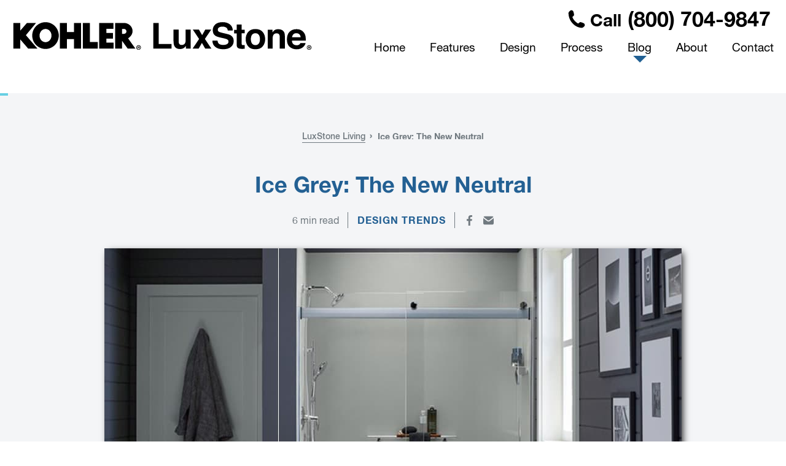

--- FILE ---
content_type: text/html; charset=UTF-8
request_url: https://www.kohlershowers.com/blog/ice-grey-the-new-neutral/
body_size: 20312
content:
<!doctype html>
<html lang="en-US">

<head>
	<!-- Global Cookie Banner Requirement -->
	    <!-- OneTrust Cookies Consent Notice start for kohlershowers.com -->
    <script type="text/javascript" src="https://cdn.cookielaw.org/consent/4019d2e7-c2bb-4b41-95af-06a4e4ca4b9e/OtAutoBlock.js"></script>
    <script src="https://cdn.cookielaw.org/scripttemplates/otSDKStub.js" type="text/javascript" charset="UTF-8" data-domain-script="4019d2e7-c2bb-4b41-95af-06a4e4ca4b9e"></script>
    <script type="text/javascript">
        function OptanonWrapper() {}
    </script>
    <!-- OneTrust Cookies Consent Notice end for kohlershowers.com -->
	<meta charset="UTF-8">
	<meta http-equiv="x-ua-compatible" content="ie=edge">
	<meta name="viewport" content="width=device-width, initial-scale=1">
	<link rel="preload" href="https://www.kohlershowers.com/blog/wp-content/themes/gucci/library/fonts/helvetica-neue-pro/HelveticaNeueLTPro-Roman.woff2" as="font" type="font/woff2" crossorigin>
	<link rel="preload" href="https://www.kohlershowers.com/blog/wp-content/themes/gucci/library/fonts/helvetica-neue-pro/HelveticaNeueLTPro-Md.woff2" as="font" type="font/woff2" crossorigin>
	<link rel="preload" href="https://www.kohlershowers.com/blog/wp-content/themes/gucci/library/fonts/helvetica-neue-pro/HelveticaNeueLTPro-Bd.woff2" as="font" type="font/woff2" crossorigin>
	<!-- <link rel="shortcut icon" type="image/png" href="https://www.kohlershowers.com/blog/wp-content/themes/gucci/favicon.png" /> -->
	<!-- Get all dependencies from the parent theme, but the dumb way so we get around Mixed Content errors  -->
	<link rel="shortcut icon" type="image/png" href="https://www.kohlershowers.com/blog/wp-content/themes/gucci/favicon.png" />
	<link rel="stylesheet" href="https://www.kohlershowers.com/blog/wp-includes/css/dist/block-library/style.min.css?ver=6.2.2">
	<link rel="stylesheet" href="https://www.kohlershowers.com/blog/wp-includes/css/classic-themes.min.css?ver=6.2.2">
	<link rel="stylesheet" href="https://www.kohlershowers.com/blog/wp-content/themes/gucci/style.css?ver=6.2.2">
	<link rel="script" href="https://www.kohlershowers.com/blog/wp-includes/js/jquery/jquery-migrate.min.js?ver=3.4.0">
	<link rel="script" href="https://www.kohlershowers.com/blog/wp-content/themes/gucci/library/js/jquery.hoverintent.min.js?ver=1.9.0">
	<link rel="script" href="https://www.kohlershowers.com/blog/wp-content/themes/gucci/library/js/functions.min.js?ver=1.0">
	<link rel="script" href="https://www.kohlershowers.com/blog/wp-content/plugins/wp-smushit/app/assets/js/smush-lazy-load.min.js?ver=3.14.1">
	<!-- End dumb dependency loading -->
		<link rel="canonical" href="https://www.kohlershowers.com/blog/ice-grey-the-new-neutral/" />
			<meta property="og:url" content="https://www.kohlershowers.com/blog/ice-grey-the-new-neutral/" />
		<meta property="og:type" content="article" />
		<meta property="og:title" content="Ice Grey: The New Neutral" />
		<meta property="og:description" content="Introducing Ice Grey, the newest addition to the KOHLER LuxStone lineup. Discover this new neutral and get design inspiration." />
		<meta property="og:image" content="https://www.kohlershowers.com/blog/wp-content/uploads/2020/09/ice-grey-cover.jpg" />

		<script type="application/ld+json">
			{
				"@context": "http://schema.org",
				"@type": "BlogPosting",
				"mainEntityOfPage": {
					"@type": "WebPage",
					"@id": "https://www.kohlershowers.com/blog/ice-grey-the-new-neutral/"
				},
				"headline": "Ice Grey: The New Neutral",
				"datePublished": "October 6, 2020",
				"dateModified": "October 6, 2020",
				"author": {
					"@type": "Organization",
					"name": "Kohler LuxStone Showers"
				},
				"image": "https://www.kohlershowers.com/blog/wp-content/uploads/2020/09/ice-grey-cover.jpg",
				"url": "https://www.kohlershowers.com/blog/ice-grey-the-new-neutral/",
				"publisher": {
					"@type": "Organization",
					"name": "Kohler LuxStone Showers",
					"logo": {
						"@type": "ImageObject",
						"url": "https://www.kohlershowers.com/blog/wp-content/uploads/2020/02/logo-kls-stacked.png"
					}
				},
				"description": "Introducing Ice Grey, the newest addition to the KOHLER LuxStone lineup. Discover this new neutral and get design inspiration."
			}
		</script>

		<meta name='robots' content='index, follow, max-image-preview:large, max-snippet:-1, max-video-preview:-1' />

	<!-- This site is optimized with the Yoast SEO plugin v20.11 - https://yoast.com/wordpress/plugins/seo/ -->
	<title>Ice Grey: The New Neutral - Kohler LuxStone Showers Blog</title>
	<meta name="description" content="Introducing Ice Grey, the newest addition to the KOHLER LuxStone lineup. Discover this new neutral and get design inspiration." />
	<meta property="og:locale" content="en_US" />
	<meta property="og:type" content="article" />
	<meta property="og:title" content="Ice Grey: The New Neutral - Kohler LuxStone Showers Blog" />
	<meta property="og:description" content="Introducing Ice Grey, the newest addition to the KOHLER LuxStone lineup. Discover this new neutral and get design inspiration." />
	<meta property="og:url" content="https://www.kohlershowers.com/blog/ice-grey-the-new-neutral/" />
	<meta property="og:site_name" content="Kohler LuxStone Showers Blog" />
	<meta property="article:published_time" content="2020-10-06T19:30:28+00:00" />
	<meta property="article:modified_time" content="2020-10-06T19:30:29+00:00" />
	<meta property="og:image" content="https://www.kohlershowers.com/blog/wp-content/uploads/2020/09/ice-grey-cover.jpg" />
	<meta property="og:image:width" content="940" />
	<meta property="og:image:height" content="627" />
	<meta property="og:image:type" content="image/jpeg" />
	<meta name="author" content="Megan Burgess" />
	<meta name="twitter:card" content="summary_large_image" />
	<meta name="twitter:label1" content="Written by" />
	<meta name="twitter:data1" content="Megan Burgess" />
	<script type="application/ld+json" class="yoast-schema-graph">{"@context":"https://schema.org","@graph":[{"@type":"WebPage","@id":"https://www.kohlershowers.com/blog/ice-grey-the-new-neutral/","url":"https://www.kohlershowers.com/blog/ice-grey-the-new-neutral/","name":"Ice Grey: The New Neutral - Kohler LuxStone Showers Blog","isPartOf":{"@id":"https://www.kohlershowers.com/blog/#website"},"primaryImageOfPage":{"@id":"https://www.kohlershowers.com/blog/ice-grey-the-new-neutral/#primaryimage"},"image":{"@id":"https://www.kohlershowers.com/blog/ice-grey-the-new-neutral/#primaryimage"},"thumbnailUrl":"https://www.kohlershowers.com/blog/wp-content/uploads/2020/09/ice-grey-cover.jpg","datePublished":"2020-10-06T19:30:28+00:00","dateModified":"2020-10-06T19:30:29+00:00","author":{"@id":"https://www.kohlershowers.com/blog/#/schema/person/3cd9bee7e686b3d721a59bef92a100ef"},"description":"Introducing Ice Grey, the newest addition to the KOHLER LuxStone lineup. Discover this new neutral and get design inspiration.","breadcrumb":{"@id":"https://www.kohlershowers.com/blog/ice-grey-the-new-neutral/#breadcrumb"},"inLanguage":"en-US","potentialAction":[{"@type":"ReadAction","target":["https://www.kohlershowers.com/blog/ice-grey-the-new-neutral/"]}]},{"@type":"ImageObject","inLanguage":"en-US","@id":"https://www.kohlershowers.com/blog/ice-grey-the-new-neutral/#primaryimage","url":"https://www.kohlershowers.com/blog/wp-content/uploads/2020/09/ice-grey-cover.jpg","contentUrl":"https://www.kohlershowers.com/blog/wp-content/uploads/2020/09/ice-grey-cover.jpg","width":940,"height":627,"caption":"Image of LuxStone shower with Ice Grey walls"},{"@type":"BreadcrumbList","@id":"https://www.kohlershowers.com/blog/ice-grey-the-new-neutral/#breadcrumb","itemListElement":[{"@type":"ListItem","position":1,"name":"Home","item":"https://www.kohlershowers.com/blog/"},{"@type":"ListItem","position":2,"name":"Ice Grey: The New Neutral"}]},{"@type":"WebSite","@id":"https://www.kohlershowers.com/blog/#website","url":"https://www.kohlershowers.com/blog/","name":"Kohler LuxStone Showers Blog","description":"","potentialAction":[{"@type":"SearchAction","target":{"@type":"EntryPoint","urlTemplate":"https://www.kohlershowers.com/blog/?s={search_term_string}"},"query-input":"required name=search_term_string"}],"inLanguage":"en-US"},{"@type":"Person","@id":"https://www.kohlershowers.com/blog/#/schema/person/3cd9bee7e686b3d721a59bef92a100ef","name":"Megan Burgess","image":{"@type":"ImageObject","inLanguage":"en-US","@id":"https://www.kohlershowers.com/blog/#/schema/person/image/","url":"https://secure.gravatar.com/avatar/a04529f149be1d2227e1073a83281250?s=96&d=mm&r=g","contentUrl":"https://secure.gravatar.com/avatar/a04529f149be1d2227e1073a83281250?s=96&d=mm&r=g","caption":"Megan Burgess"}}]}</script>
	<!-- / Yoast SEO plugin. -->


<link rel='dns-prefetch' href='//assets.pinterest.com' />
<link rel="alternate" type="application/rss+xml" title="Kohler LuxStone Showers Blog &raquo; Ice Grey: The New Neutral Comments Feed" href="https://www.kohlershowers.com/blog/ice-grey-the-new-neutral/feed/" />
<script type="text/javascript">
window._wpemojiSettings = {"baseUrl":"https:\/\/s.w.org\/images\/core\/emoji\/14.0.0\/72x72\/","ext":".png","svgUrl":"https:\/\/s.w.org\/images\/core\/emoji\/14.0.0\/svg\/","svgExt":".svg","source":{"concatemoji":"https:\/\/www.kohlershowers.com\/blog\/wp-includes\/js\/wp-emoji-release.min.js?ver=6.2.2"}};
/*! This file is auto-generated */
!function(e,a,t){var n,r,o,i=a.createElement("canvas"),p=i.getContext&&i.getContext("2d");function s(e,t){p.clearRect(0,0,i.width,i.height),p.fillText(e,0,0);e=i.toDataURL();return p.clearRect(0,0,i.width,i.height),p.fillText(t,0,0),e===i.toDataURL()}function c(e){var t=a.createElement("script");t.src=e,t.defer=t.type="text/javascript",a.getElementsByTagName("head")[0].appendChild(t)}for(o=Array("flag","emoji"),t.supports={everything:!0,everythingExceptFlag:!0},r=0;r<o.length;r++)t.supports[o[r]]=function(e){if(p&&p.fillText)switch(p.textBaseline="top",p.font="600 32px Arial",e){case"flag":return s("\ud83c\udff3\ufe0f\u200d\u26a7\ufe0f","\ud83c\udff3\ufe0f\u200b\u26a7\ufe0f")?!1:!s("\ud83c\uddfa\ud83c\uddf3","\ud83c\uddfa\u200b\ud83c\uddf3")&&!s("\ud83c\udff4\udb40\udc67\udb40\udc62\udb40\udc65\udb40\udc6e\udb40\udc67\udb40\udc7f","\ud83c\udff4\u200b\udb40\udc67\u200b\udb40\udc62\u200b\udb40\udc65\u200b\udb40\udc6e\u200b\udb40\udc67\u200b\udb40\udc7f");case"emoji":return!s("\ud83e\udef1\ud83c\udffb\u200d\ud83e\udef2\ud83c\udfff","\ud83e\udef1\ud83c\udffb\u200b\ud83e\udef2\ud83c\udfff")}return!1}(o[r]),t.supports.everything=t.supports.everything&&t.supports[o[r]],"flag"!==o[r]&&(t.supports.everythingExceptFlag=t.supports.everythingExceptFlag&&t.supports[o[r]]);t.supports.everythingExceptFlag=t.supports.everythingExceptFlag&&!t.supports.flag,t.DOMReady=!1,t.readyCallback=function(){t.DOMReady=!0},t.supports.everything||(n=function(){t.readyCallback()},a.addEventListener?(a.addEventListener("DOMContentLoaded",n,!1),e.addEventListener("load",n,!1)):(e.attachEvent("onload",n),a.attachEvent("onreadystatechange",function(){"complete"===a.readyState&&t.readyCallback()})),(e=t.source||{}).concatemoji?c(e.concatemoji):e.wpemoji&&e.twemoji&&(c(e.twemoji),c(e.wpemoji)))}(window,document,window._wpemojiSettings);
</script>
<style type="text/css">
img.wp-smiley,
img.emoji {
	display: inline !important;
	border: none !important;
	box-shadow: none !important;
	height: 1em !important;
	width: 1em !important;
	margin: 0 0.07em !important;
	vertical-align: -0.1em !important;
	background: none !important;
	padding: 0 !important;
}
</style>
	<link rel='stylesheet' id='wp-block-library-css' href='https://www.kohlershowers.com/blog/wp-includes/css/dist/block-library/style.min.css?ver=6.2.2' type='text/css' media='all' />
<link rel='stylesheet' id='classic-theme-styles-css' href='https://www.kohlershowers.com/blog/wp-includes/css/classic-themes.min.css?ver=6.2.2' type='text/css' media='all' />
<style id='global-styles-inline-css' type='text/css'>
body{--wp--preset--color--black: #000000;--wp--preset--color--cyan-bluish-gray: #abb8c3;--wp--preset--color--white: #ffffff;--wp--preset--color--pale-pink: #f78da7;--wp--preset--color--vivid-red: #cf2e2e;--wp--preset--color--luminous-vivid-orange: #ff6900;--wp--preset--color--luminous-vivid-amber: #fcb900;--wp--preset--color--light-green-cyan: #7bdcb5;--wp--preset--color--vivid-green-cyan: #00d084;--wp--preset--color--pale-cyan-blue: #8ed1fc;--wp--preset--color--vivid-cyan-blue: #0693e3;--wp--preset--color--vivid-purple: #9b51e0;--wp--preset--gradient--vivid-cyan-blue-to-vivid-purple: linear-gradient(135deg,rgba(6,147,227,1) 0%,rgb(155,81,224) 100%);--wp--preset--gradient--light-green-cyan-to-vivid-green-cyan: linear-gradient(135deg,rgb(122,220,180) 0%,rgb(0,208,130) 100%);--wp--preset--gradient--luminous-vivid-amber-to-luminous-vivid-orange: linear-gradient(135deg,rgba(252,185,0,1) 0%,rgba(255,105,0,1) 100%);--wp--preset--gradient--luminous-vivid-orange-to-vivid-red: linear-gradient(135deg,rgba(255,105,0,1) 0%,rgb(207,46,46) 100%);--wp--preset--gradient--very-light-gray-to-cyan-bluish-gray: linear-gradient(135deg,rgb(238,238,238) 0%,rgb(169,184,195) 100%);--wp--preset--gradient--cool-to-warm-spectrum: linear-gradient(135deg,rgb(74,234,220) 0%,rgb(151,120,209) 20%,rgb(207,42,186) 40%,rgb(238,44,130) 60%,rgb(251,105,98) 80%,rgb(254,248,76) 100%);--wp--preset--gradient--blush-light-purple: linear-gradient(135deg,rgb(255,206,236) 0%,rgb(152,150,240) 100%);--wp--preset--gradient--blush-bordeaux: linear-gradient(135deg,rgb(254,205,165) 0%,rgb(254,45,45) 50%,rgb(107,0,62) 100%);--wp--preset--gradient--luminous-dusk: linear-gradient(135deg,rgb(255,203,112) 0%,rgb(199,81,192) 50%,rgb(65,88,208) 100%);--wp--preset--gradient--pale-ocean: linear-gradient(135deg,rgb(255,245,203) 0%,rgb(182,227,212) 50%,rgb(51,167,181) 100%);--wp--preset--gradient--electric-grass: linear-gradient(135deg,rgb(202,248,128) 0%,rgb(113,206,126) 100%);--wp--preset--gradient--midnight: linear-gradient(135deg,rgb(2,3,129) 0%,rgb(40,116,252) 100%);--wp--preset--duotone--dark-grayscale: url('#wp-duotone-dark-grayscale');--wp--preset--duotone--grayscale: url('#wp-duotone-grayscale');--wp--preset--duotone--purple-yellow: url('#wp-duotone-purple-yellow');--wp--preset--duotone--blue-red: url('#wp-duotone-blue-red');--wp--preset--duotone--midnight: url('#wp-duotone-midnight');--wp--preset--duotone--magenta-yellow: url('#wp-duotone-magenta-yellow');--wp--preset--duotone--purple-green: url('#wp-duotone-purple-green');--wp--preset--duotone--blue-orange: url('#wp-duotone-blue-orange');--wp--preset--font-size--small: 13px;--wp--preset--font-size--medium: 20px;--wp--preset--font-size--large: 36px;--wp--preset--font-size--x-large: 42px;--wp--preset--spacing--20: 0.44rem;--wp--preset--spacing--30: 0.67rem;--wp--preset--spacing--40: 1rem;--wp--preset--spacing--50: 1.5rem;--wp--preset--spacing--60: 2.25rem;--wp--preset--spacing--70: 3.38rem;--wp--preset--spacing--80: 5.06rem;--wp--preset--shadow--natural: 6px 6px 9px rgba(0, 0, 0, 0.2);--wp--preset--shadow--deep: 12px 12px 50px rgba(0, 0, 0, 0.4);--wp--preset--shadow--sharp: 6px 6px 0px rgba(0, 0, 0, 0.2);--wp--preset--shadow--outlined: 6px 6px 0px -3px rgba(255, 255, 255, 1), 6px 6px rgba(0, 0, 0, 1);--wp--preset--shadow--crisp: 6px 6px 0px rgba(0, 0, 0, 1);}:where(.is-layout-flex){gap: 0.5em;}body .is-layout-flow > .alignleft{float: left;margin-inline-start: 0;margin-inline-end: 2em;}body .is-layout-flow > .alignright{float: right;margin-inline-start: 2em;margin-inline-end: 0;}body .is-layout-flow > .aligncenter{margin-left: auto !important;margin-right: auto !important;}body .is-layout-constrained > .alignleft{float: left;margin-inline-start: 0;margin-inline-end: 2em;}body .is-layout-constrained > .alignright{float: right;margin-inline-start: 2em;margin-inline-end: 0;}body .is-layout-constrained > .aligncenter{margin-left: auto !important;margin-right: auto !important;}body .is-layout-constrained > :where(:not(.alignleft):not(.alignright):not(.alignfull)){max-width: var(--wp--style--global--content-size);margin-left: auto !important;margin-right: auto !important;}body .is-layout-constrained > .alignwide{max-width: var(--wp--style--global--wide-size);}body .is-layout-flex{display: flex;}body .is-layout-flex{flex-wrap: wrap;align-items: center;}body .is-layout-flex > *{margin: 0;}:where(.wp-block-columns.is-layout-flex){gap: 2em;}.has-black-color{color: var(--wp--preset--color--black) !important;}.has-cyan-bluish-gray-color{color: var(--wp--preset--color--cyan-bluish-gray) !important;}.has-white-color{color: var(--wp--preset--color--white) !important;}.has-pale-pink-color{color: var(--wp--preset--color--pale-pink) !important;}.has-vivid-red-color{color: var(--wp--preset--color--vivid-red) !important;}.has-luminous-vivid-orange-color{color: var(--wp--preset--color--luminous-vivid-orange) !important;}.has-luminous-vivid-amber-color{color: var(--wp--preset--color--luminous-vivid-amber) !important;}.has-light-green-cyan-color{color: var(--wp--preset--color--light-green-cyan) !important;}.has-vivid-green-cyan-color{color: var(--wp--preset--color--vivid-green-cyan) !important;}.has-pale-cyan-blue-color{color: var(--wp--preset--color--pale-cyan-blue) !important;}.has-vivid-cyan-blue-color{color: var(--wp--preset--color--vivid-cyan-blue) !important;}.has-vivid-purple-color{color: var(--wp--preset--color--vivid-purple) !important;}.has-black-background-color{background-color: var(--wp--preset--color--black) !important;}.has-cyan-bluish-gray-background-color{background-color: var(--wp--preset--color--cyan-bluish-gray) !important;}.has-white-background-color{background-color: var(--wp--preset--color--white) !important;}.has-pale-pink-background-color{background-color: var(--wp--preset--color--pale-pink) !important;}.has-vivid-red-background-color{background-color: var(--wp--preset--color--vivid-red) !important;}.has-luminous-vivid-orange-background-color{background-color: var(--wp--preset--color--luminous-vivid-orange) !important;}.has-luminous-vivid-amber-background-color{background-color: var(--wp--preset--color--luminous-vivid-amber) !important;}.has-light-green-cyan-background-color{background-color: var(--wp--preset--color--light-green-cyan) !important;}.has-vivid-green-cyan-background-color{background-color: var(--wp--preset--color--vivid-green-cyan) !important;}.has-pale-cyan-blue-background-color{background-color: var(--wp--preset--color--pale-cyan-blue) !important;}.has-vivid-cyan-blue-background-color{background-color: var(--wp--preset--color--vivid-cyan-blue) !important;}.has-vivid-purple-background-color{background-color: var(--wp--preset--color--vivid-purple) !important;}.has-black-border-color{border-color: var(--wp--preset--color--black) !important;}.has-cyan-bluish-gray-border-color{border-color: var(--wp--preset--color--cyan-bluish-gray) !important;}.has-white-border-color{border-color: var(--wp--preset--color--white) !important;}.has-pale-pink-border-color{border-color: var(--wp--preset--color--pale-pink) !important;}.has-vivid-red-border-color{border-color: var(--wp--preset--color--vivid-red) !important;}.has-luminous-vivid-orange-border-color{border-color: var(--wp--preset--color--luminous-vivid-orange) !important;}.has-luminous-vivid-amber-border-color{border-color: var(--wp--preset--color--luminous-vivid-amber) !important;}.has-light-green-cyan-border-color{border-color: var(--wp--preset--color--light-green-cyan) !important;}.has-vivid-green-cyan-border-color{border-color: var(--wp--preset--color--vivid-green-cyan) !important;}.has-pale-cyan-blue-border-color{border-color: var(--wp--preset--color--pale-cyan-blue) !important;}.has-vivid-cyan-blue-border-color{border-color: var(--wp--preset--color--vivid-cyan-blue) !important;}.has-vivid-purple-border-color{border-color: var(--wp--preset--color--vivid-purple) !important;}.has-vivid-cyan-blue-to-vivid-purple-gradient-background{background: var(--wp--preset--gradient--vivid-cyan-blue-to-vivid-purple) !important;}.has-light-green-cyan-to-vivid-green-cyan-gradient-background{background: var(--wp--preset--gradient--light-green-cyan-to-vivid-green-cyan) !important;}.has-luminous-vivid-amber-to-luminous-vivid-orange-gradient-background{background: var(--wp--preset--gradient--luminous-vivid-amber-to-luminous-vivid-orange) !important;}.has-luminous-vivid-orange-to-vivid-red-gradient-background{background: var(--wp--preset--gradient--luminous-vivid-orange-to-vivid-red) !important;}.has-very-light-gray-to-cyan-bluish-gray-gradient-background{background: var(--wp--preset--gradient--very-light-gray-to-cyan-bluish-gray) !important;}.has-cool-to-warm-spectrum-gradient-background{background: var(--wp--preset--gradient--cool-to-warm-spectrum) !important;}.has-blush-light-purple-gradient-background{background: var(--wp--preset--gradient--blush-light-purple) !important;}.has-blush-bordeaux-gradient-background{background: var(--wp--preset--gradient--blush-bordeaux) !important;}.has-luminous-dusk-gradient-background{background: var(--wp--preset--gradient--luminous-dusk) !important;}.has-pale-ocean-gradient-background{background: var(--wp--preset--gradient--pale-ocean) !important;}.has-electric-grass-gradient-background{background: var(--wp--preset--gradient--electric-grass) !important;}.has-midnight-gradient-background{background: var(--wp--preset--gradient--midnight) !important;}.has-small-font-size{font-size: var(--wp--preset--font-size--small) !important;}.has-medium-font-size{font-size: var(--wp--preset--font-size--medium) !important;}.has-large-font-size{font-size: var(--wp--preset--font-size--large) !important;}.has-x-large-font-size{font-size: var(--wp--preset--font-size--x-large) !important;}
.wp-block-navigation a:where(:not(.wp-element-button)){color: inherit;}
:where(.wp-block-columns.is-layout-flex){gap: 2em;}
.wp-block-pullquote{font-size: 1.5em;line-height: 1.6;}
</style>
<link rel='stylesheet' id='gucci-style-css' href='https://www.kohlershowers.com/blog/wp-content/themes/gucci/style.css?ver=6.2.2' type='text/css' media='all' />
<script type='text/javascript' src='https://www.kohlershowers.com/blog/wp-includes/js/jquery/jquery.min.js?ver=3.6.4' id='jquery-core-js'></script>
<script type='text/javascript' src='https://www.kohlershowers.com/blog/wp-includes/js/jquery/jquery-migrate.min.js?ver=3.4.0' id='jquery-migrate-js'></script>
<link rel="https://api.w.org/" href="https://www.kohlershowers.com/blog/wp-json/" /><link rel="alternate" type="application/json" href="https://www.kohlershowers.com/blog/wp-json/wp/v2/posts/3872" /><link rel="EditURI" type="application/rsd+xml" title="RSD" href="https://www.kohlershowers.com/blog/xmlrpc.php?rsd" />
<link rel="wlwmanifest" type="application/wlwmanifest+xml" href="https://www.kohlershowers.com/blog/wp-includes/wlwmanifest.xml" />
<meta name="generator" content="WordPress 6.2.2" />
<link rel='shortlink' href='https://www.kohlershowers.com/blog/?p=3872' />
<link rel="alternate" type="application/json+oembed" href="https://www.kohlershowers.com/blog/wp-json/oembed/1.0/embed?url=https%3A%2F%2Fwww.kohlershowers.com%2Fblog%2Fice-grey-the-new-neutral%2F" />
<link rel="alternate" type="text/xml+oembed" href="https://www.kohlershowers.com/blog/wp-json/oembed/1.0/embed?url=https%3A%2F%2Fwww.kohlershowers.com%2Fblog%2Fice-grey-the-new-neutral%2F&#038;format=xml" />
		<script>
			document.documentElement.className = document.documentElement.className.replace( 'no-js', 'js' );
		</script>
				<style>
			.no-js img.lazyload { display: none; }
			figure.wp-block-image img.lazyloading { min-width: 150px; }
							.lazyload, .lazyloading { opacity: 0; }
				.lazyloaded {
					opacity: 1;
					transition: opacity 400ms;
					transition-delay: 0ms;
				}
					</style>
				<!-- Google Tag Manager 
	** This is the new GTM container from Theo Agency - 9/23 **
-->
	<script>
		(function(w, d, s, l, i) {
			w[l] = w[l] || [];
			w[l].push({
				'gtm.start': new Date().getTime(),
				event: 'gtm.js'
			});
			var f = d.getElementsByTagName(s)[0],
				j = d.createElement(s),
				dl = l != 'dataLayer' ? '&l=' + l : '';
			j.async = true;
			j.src =
				'https://www.googletagmanager.com/gtm.js?id=' + i + dl;
			f.parentNode.insertBefore(j, f);
		})(window, document, 'script', 'dataLayer', 'GTM-KFT792B5');
	</script>
	<!-- End Google Tag Manager -->

	<!-- Start VWO Async SmartCode -->
	<link rel="preconnect" href="https://dev.visualwebsiteoptimizer.com" />
	<script type='text/javascript' id='vwoCode'>
		window._vwo_code || (function() {
			var account_id = 428515,
				version = 2.1,
				settings_tolerance = 2000,
				hide_element = 'body',
				hide_element_style = 'opacity:0 !important;filter:alpha(opacity=0) !important;background:none !important',
				/* DO NOT EDIT BELOW THIS LINE */
				f = false,
				w = window,
				d = document,
				v = d.querySelector('#vwoCode'),
				cK = '_vwo_' + account_id + '_settings',
				cc = {};
			try {
				var c = JSON.parse(localStorage.getItem('_vwo_' + account_id + '_config'));
				cc = c && typeof c === 'object' ? c : {}
			} catch (e) {}
			var stT = cc.stT === 'session' ? w.sessionStorage : w.localStorage;
			code = {
				use_existing_jquery: function() {
					return typeof use_existing_jquery !== 'undefined' ? use_existing_jquery : undefined
				},
				library_tolerance: function() {
					return typeof library_tolerance !== 'undefined' ? library_tolerance : undefined
				},
				settings_tolerance: function() {
					return cc.sT || settings_tolerance
				},
				hide_element_style: function() {
					return '{' + (cc.hES || hide_element_style) + '}'
				},
				hide_element: function() {
					if (performance.getEntriesByName('first-contentful-paint')[0]) {
						return ''
					}
					return typeof cc.hE === 'string' ? cc.hE : hide_element
				},
				getVersion: function() {
					return version
				},
				finish: function(e) {
					if (!f) {
						f = true;
						var t = d.getElementById('_vis_opt_path_hides');
						if (t) t.parentNode.removeChild(t);
						if (e)(new Image).src = 'https://dev.visualwebsiteoptimizer.com/ee.gif?a=' + account_id + e
					}
				},
				finished: function() {
					return f
				},
				addScript: function(e) {
					var t = d.createElement('script');
					t.type = 'text/javascript';
					if (e.src) {
						t.src = e.src
					} else {
						t.text = e.text
					}
					d.getElementsByTagName('head')[0].appendChild(t)
				},
				load: function(e, t) {
					var i = this.getSettings(),
						n = d.createElement('script'),
						r = this;
					t = t || {};
					if (i) {
						n.textContent = i;
						d.getElementsByTagName('head')[0].appendChild(n);
						if (!w.VWO || VWO.caE) {
							stT.removeItem(cK);
							r.load(e)
						}
					} else {
						var o = new XMLHttpRequest;
						o.open('GET', e, true);
						o.withCredentials = !t.dSC;
						o.responseType = t.responseType || 'text';
						o.onload = function() {
							if (t.onloadCb) {
								return t.onloadCb(o, e)
							}
							if (o.status === 200) {
								_vwo_code.addScript({
									text: o.responseText
								})
							} else {
								_vwo_code.finish('&e=loading_failure:' + e)
							}
						};
						o.onerror = function() {
							if (t.onerrorCb) {
								return t.onerrorCb(e)
							}
							_vwo_code.finish('&e=loading_failure:' + e)
						};
						o.send()
					}
				},
				getSettings: function() {
					try {
						var e = stT.getItem(cK);
						if (!e) {
							return
						}
						e = JSON.parse(e);
						if (Date.now() > e.e) {
							stT.removeItem(cK);
							return
						}
						return e.s
					} catch (e) {
						return
					}
				},
				init: function() {
					if (d.URL.indexOf('__vwo_disable__') > -1) return;
					var e = this.settings_tolerance();
					w._vwo_settings_timer = setTimeout(function() {
						_vwo_code.finish();
						stT.removeItem(cK)
					}, e);
					var t;
					if (this.hide_element() !== 'body') {
						t = d.createElement('style');
						var i = this.hide_element(),
							n = i ? i + this.hide_element_style() : '',
							r = d.getElementsByTagName('head')[0];
						t.setAttribute('id', '_vis_opt_path_hides');
						v && t.setAttribute('nonce', v.nonce);
						t.setAttribute('type', 'text/css');
						if (t.styleSheet) t.styleSheet.cssText = n;
						else t.appendChild(d.createTextNode(n));
						r.appendChild(t)
					} else {
						t = d.getElementsByTagName('head')[0];
						var n = d.createElement('div');
						n.style.cssText = 'z-index: 2147483647 !important;position: fixed !important;left: 0 !important;top: 0 !important;width: 100% !important;height: 100% !important;background: white !important;';
						n.setAttribute('id', '_vis_opt_path_hides');
						n.classList.add('_vis_hide_layer');
						t.parentNode.insertBefore(n, t.nextSibling)
					}
					var o = 'https://dev.visualwebsiteoptimizer.com/j.php?a=' + account_id + '&u=' + encodeURIComponent(d.URL) + '&vn=' + version;
					if (w.location.search.indexOf('_vwo_xhr') !== -1) {
						this.addScript({
							src: o
						})
					} else {
						this.load(o + '&x=true')
					}
				}
			};
			w._vwo_code = code;
			code.init();
		})();
	</script>
	<!-- End VWO Async SmartCode -->


	<!-- TrustedForm -->
	<script type="text/javascript">
		(function() {
			var tf = document.createElement('script');
			tf.type = 'text/javascript';
			tf.async = true;
			tf.src = ("https:" == document.location.protocol ? 'https' : 'http') + '://api.trustedform.com/trustedform.js?field=xxTrustedFormCertUrl&use_tagged_consent=true&l=' + new Date().getTime() + Math.random();
			var s = document.getElementsByTagName('script')[0];
			s.parentNode.insertBefore(tf, s);
		})();
	</script>
	<!-- End TrustedForm -->
	</head>

<body class="post-template-default single single-post postid-3872 single-format-standard">

	<!-- Google Tag Manager (noscript) -->
	<noscript><iframe  height="0" width="0" style="display:none;visibility:hidden" data-src="https://www.googletagmanager.com/ns.html?id=GTM-PGTP44V" class="lazyload" src="[data-uri]"></iframe></noscript>
	<!-- End Google Tag Manager (noscript) -->

	<div class="subscribe-thankyou-container">
		<div class="close">
			&times;
		</div>
		<div class="thankyou-internal">
							<h2>Thank you for subscribing!</h2>
										<p class="subtitle">Watch your inbox for the latest on LuxStone Showers</p>
								</div>
	</div>

	<header class="main-header">
		<!-- Get rid of this since it's not clear what it should be doing - SD 4/24
			
		<div class="blog-top-promo-bar">
			<div class="top-promo-bar--item">
				<div class="page-wrapper page-wrapper__fixed">
					<div class="top-promo-bar--copy">
						Subscribe to LuxStone Living
						<div id="signUpButton" class="top-promo-bar--btn">SIGN UP</div>
					</div>
				</div>
			</div>
		</div> -->
		<div class="page-wrapper page-wrapper__flex-wrapper">
			<a href="/" class="main-header--logo">
				<?xml version="1.0" encoding="utf-8"?>
<!-- Generator: Adobe Illustrator 24.0.1, SVG Export Plug-In . SVG Version: 6.00 Build 0)  -->
<svg version="1.1" id="Layer_1" xmlns="http://www.w3.org/2000/svg" xmlns:xlink="http://www.w3.org/1999/xlink" x="0px" y="0px"
	 viewBox="0 0 834.1 77.3" style="enable-background:new 0 0 834.1 77.3;" xml:space="preserve">
<g>
	<path d="M320.2,45.7l20.5,28.8l-21.5,0l-16-22.1v22.1h-19.3v-72h24.7C330.2,2.4,344,29.6,320.2,45.7z M308.7,33
		c3.8,0,6.9-3.1,6.9-6.9s-3.1-6.9-6.9-6.9h-5.6V33L308.7,33z M308.7,26.1"/>
	<g>
		<polygon points="193.6,74.4 193.6,2.4 213.3,2.4 213.3,56 235.4,56 235.4,74.4 		"/>
		<polygon points="129.5,74.4 129.5,2.4 149.2,2.4 149.2,27.7 169,27.7 169,2.4 188.7,2.4 188.7,74.4 169,74.4 169,47.6 149.2,47.6 
			149.2,74.4 		"/>
		<polygon points="62.7,2.5 34.3,36.7 66.7,74.4 40.7,74.4 18.7,48.8 18.6,48.8 18.6,74.4 -1,74.4 -1,2.4 18.6,2.4 18.6,24 18.5,24 
			37.2,2.5 		"/>
		<path d="M52,37.8C52,17.1,68.7,0.3,89.2,0.3c20.5,0,37.1,16.8,37.1,37.5c0,20.7-16.6,37.5-37.1,37.5C68.7,75.3,52,58.5,52,37.8z
			 M89.8,38.5 M89.2,56.3c9.2,0,16.7-8.3,16.7-18.5c0-10.2-7.5-18.5-16.7-18.5c-9.2,0-16.7,8.3-16.7,18.5
			C72.4,48,79.9,56.3,89.2,56.3z M89.8,38.5"/>
		<polygon points="259.1,2.4 279.3,2.4 279.3,19 259.6,19.1 259.5,30.4 277.7,30.4 277.7,46.5 259.5,46.5 259.5,57.5 279.5,57.5 
			279.5,74.4 259.3,74.4 239.4,74.4 239.4,2.4 		"/>
		<path d="M343.1,71.2c0-3.6,2.9-6.5,6.5-6.5c3.6,0,6.5,2.9,6.5,6.5c0,3.6-2.9,6.5-6.5,6.5C345.9,77.7,343.1,74.8,343.1,71.2z
			 M354.5,71.2c0-2.9-2.2-5-4.9-5c-2.8,0-4.9,2.1-4.9,5c0,2.9,2.1,4.9,4.9,4.9C352.3,76.1,354.5,74.1,354.5,71.2z M352.7,74.5H351
			l-1.5-2.9h-1v2.9h-1.5v-6.7h3.3c1.6,0,2.6,0.3,2.6,2.1c0,1.2-0.6,1.8-1.8,1.8L352.7,74.5z M350.3,70.6c0.8,0,1.2-0.2,1.2-1
			c0-0.7-0.9-0.7-1.5-0.7h-1.5v1.7H350.3z"/>
		<path d="M820.1,71.2c0-3.6,2.9-6.5,6.5-6.5c3.6,0,6.5,2.9,6.5,6.5c0,3.6-2.9,6.5-6.5,6.5C822.9,77.7,820.1,74.8,820.1,71.2z
			 M831.5,71.2c0-2.9-2.2-5-4.9-5c-2.8,0-4.9,2.1-4.9,5c0,2.9,2.1,4.9,4.9,4.9C829.3,76.1,831.5,74.1,831.5,71.2z M829.7,74.5H828
			l-1.5-2.9h-1v2.9H824v-6.7h3.3c1.6,0,2.6,0.3,2.6,2.1c0,1.2-0.6,1.8-1.8,1.8L829.7,74.5z M827.3,70.6c0.8,0,1.2-0.2,1.2-1
			c0-0.7-0.9-0.7-1.5-0.7h-1.5v1.7H827.3z"/>
		<g>
			<path d="M390.8,2.4h15v59h35.9v12.9h-51V2.4z"/>
			<path d="M461.6,21.2v32.1c0,3,0.4,5.3,1.1,6.8c1.3,2.7,3.7,4.1,7.4,4.1c4.7,0,8-1.9,9.7-5.8c0.9-2.1,1.4-4.8,1.4-8.3v-29h14.1
				v53.2h-13.5v-7.5c-0.1,0.2-0.5,0.7-1,1.5c-0.5,0.8-1.1,1.5-1.9,2.1c-2.2,2-4.3,3.3-6.3,4c-2,0.7-4.4,1.1-7.1,1.1
				c-7.9,0-13.1-2.8-15.9-8.5c-1.5-3.1-2.3-7.7-2.3-13.8V21.2H461.6z"/>
			<path d="M500.6,74.4l18.2-27l-17.4-26.2h17l8.9,15.4l8.7-15.4h16.6L535,47.2l18.2,27.2h-17.3l-9.2-16l-9.2,16H500.6z"/>
			<path d="M570.4,52.2c0.5,3.3,1.4,5.7,2.7,7.4c2.5,3,6.8,4.4,12.8,4.4c3.6,0,6.6-0.4,8.8-1.2c4.3-1.5,6.4-4.3,6.4-8.4
				c0-2.4-1.1-4.2-3.2-5.5c-2.1-1.3-5.4-2.4-10-3.4l-7.8-1.7c-7.7-1.7-12.9-3.5-15.8-5.5c-4.9-3.3-7.3-8.5-7.3-15.6
				c0-6.4,2.4-11.8,7.1-16.1c4.7-4.3,11.7-6.4,20.9-6.4c7.7,0,14.2,2,19.6,6c5.4,4,8.3,9.9,8.5,17.5H599c-0.3-4.3-2.2-7.4-5.8-9.2
				c-2.4-1.2-5.4-1.8-9-1.8c-4,0-7.1,0.8-9.5,2.3s-3.6,3.7-3.6,6.5c0,2.6,1.2,4.5,3.5,5.8c1.5,0.8,4.7,1.8,9.6,3l12.6,3
				c5.5,1.3,9.7,3,12.4,5.2c4.3,3.4,6.4,8.3,6.4,14.7c0,6.6-2.5,12-7.6,16.4c-5.1,4.3-12.3,6.5-21.5,6.5c-9.5,0-16.9-2.1-22.4-6.4
				c-5.4-4.3-8.1-10.2-8.1-17.7H570.4z"/>
			<path d="M616.7,31.6v-9.9h7.4V6.8h13.8v14.8h8.6v9.9h-8.6v28.1c0,2.2,0.3,3.5,0.8,4.1c0.6,0.5,2.2,0.8,5.1,0.8c0.4,0,0.9,0,1.3,0
				c0.5,0,0.9,0,1.4-0.1v10.4l-6.6,0.2c-6.6,0.2-11.1-0.9-13.5-3.4c-1.6-1.6-2.3-4.1-2.3-7.4V31.6H616.7z"/>
			<path d="M696.9,67.9c-4.5,5.5-11.3,8.3-20.5,8.3c-9.1,0-16-2.8-20.5-8.3c-4.5-5.5-6.7-12.2-6.7-20c0-7.7,2.2-14.3,6.7-20
				c4.5-5.6,11.3-8.4,20.5-8.4c9.1,0,16,2.8,20.5,8.4c4.5,5.6,6.7,12.3,6.7,20C703.6,55.7,701.4,62.4,696.9,67.9z M685.7,60.2
				c2.2-2.9,3.3-7,3.3-12.3c0-5.3-1.1-9.4-3.3-12.3c-2.2-2.9-5.3-4.3-9.4-4.3c-4.1,0-7.2,1.4-9.4,4.3c-2.2,2.9-3.3,7-3.3,12.3
				c0,5.3,1.1,9.4,3.3,12.3s5.3,4.3,9.4,4.3C680.4,64.5,683.6,63.1,685.7,60.2z"/>
			<path d="M753.5,24.2c3.5,2.9,5.2,7.7,5.2,14.3v35.8h-14.3V42c0-2.8-0.4-4.9-1.1-6.4c-1.4-2.7-3.9-4.1-7.8-4.1c-4.7,0-7.9,2-9.6,6
				c-0.9,2.1-1.4,4.8-1.4,8.1v28.8h-13.9V21.3h13.5V29c1.8-2.7,3.5-4.7,5.1-5.9c2.9-2.1,6.5-3.2,10.8-3.2
				C745.5,19.9,750,21.4,753.5,24.2z"/>
			<path d="M803.3,22.3c3.7,1.7,6.8,4.3,9.2,7.9c2.2,3.2,3.6,6.8,4.2,11c0.4,2.4,0.5,6,0.5,10.6h-38.8c0.2,5.3,2.1,9.1,5.6,11.2
				c2.1,1.3,4.7,2,7.7,2c3.2,0,5.7-0.8,7.7-2.4c1.1-0.9,2-2.1,2.9-3.7h14.2c-0.4,3.2-2.1,6.4-5.2,9.6c-4.8,5.2-11.4,7.8-20,7.8
				c-7.1,0-13.3-2.2-18.7-6.5c-5.4-4.4-8.1-11.5-8.1-21.3c0-9.2,2.4-16.3,7.3-21.2c4.9-4.9,11.2-7.4,19-7.4
				C795.5,19.8,799.6,20.6,803.3,22.3z M782.5,34.3c-2,2-3.2,4.8-3.7,8.2h24c-0.3-3.7-1.5-6.5-3.7-8.4c-2.2-1.9-5-2.9-8.3-2.9
				C787.3,31.2,784.5,32.3,782.5,34.3z"/>
		</g>
	</g>
</g>
</svg>
				<span class="visually-hidden">Kohler&reg; LuxStone&reg;</span></a>
			<div class="main-header--mobile-nav-trigger js-mobile-nav-trigger hide-desktop"><span></span></div>
			<div class="main-header--contact-buttons-container">
				<div class="main-header--chat-cta">
					<a class="js-track-event" href="" title="Chat Now" onclick="TSA.ShowChat(9833);return false;" data-event-category="Chat Button" data-event-action="Button Click" data-event-label="Header">
						<?xml version="1.0" encoding="utf-8"?>
<!-- Generator: Adobe Illustrator 23.0.4, SVG Export Plug-In . SVG Version: 6.00 Build 0)  -->
<svg version="1.1" id="Layer_1" xmlns="http://www.w3.org/2000/svg" xmlns:xlink="http://www.w3.org/1999/xlink" x="0px" y="0px"
	 viewBox="0 0 30 30" style="enable-background:new 0 0 30 30;" xml:space="preserve">
<g>
	<path d="M15,3.4C7.1,3.4,0.7,8.6,0.7,15c0,2.7,1.1,5.1,3,7.1c-0.8,2.2-2.6,4.1-2.6,4.1c-0.4,0.4-0.5,1-0.3,1.5
		C1,28.1,1.5,28.4,2,28.4c3.4,0,6.1-1.4,7.8-2.6c1.6,0.5,3.4,0.8,5.2,0.8c7.9,0,14.3-5.2,14.3-11.6S22.9,3.4,15,3.4z M8.7,16.8
		C7.8,16.8,7,16,7,15s0.8-1.8,1.8-1.8s1.8,0.8,1.8,1.8C10.5,16,9.7,16.8,8.7,16.8z M15,16.8c-1,0-1.8-0.8-1.8-1.8s0.8-1.8,1.8-1.8
		s1.8,0.8,1.8,1.8C16.8,16,16,16.8,15,16.8z M21.3,16.8c-1,0-1.8-0.8-1.8-1.8s0.8-1.8,1.8-1.8S23,14,23,15
		C23,16,22.2,16.8,21.3,16.8z"/>
</g>
</svg>
Chat
					</a>
				</div>
				<div class="main-header--phone-nav-container chat">
					<a href="tel:(800) 704-9847" class="main-header--phone-number chat" data-event-label="Header"><svg xmlns="http://www.w3.org/2000/svg" viewBox="0 0 100 100"><path d="M90.1,75.1l-0.5-1c-1.4-3.3-18.6-8.3-20-8.4l-1.1,0.1c-2.1,0.4-4.4,2.3-8.9,6.2c-0.9,0.8-2.1,1-3.2,0.4  c-5.9-3.3-13.1-9.9-16.7-13.9c-3.9-4.3-8.6-11.4-10.8-17.1c-0.4-1.1,0-2.3,0.8-3.1c5.1-4.6,7.3-6.8,7.5-9.2c0.1-1.4-2.9-19.1-6-20.8  l-0.9-0.6c-2-1.3-5-3.2-8.3-2.5c-0.8,0.2-1.6,0.5-2.3,0.9C17.5,7.5,12,11.3,9.5,16.2C8,19.3,7.3,47.4,28.3,71.1  c20.8,23.5,46.5,24.5,50.3,23.7l0.1,0l0.3-0.1c5.2-1.9,9.6-6.8,11.3-8.9C93.4,82.1,91.3,77.6,90.1,75.1z"></path></svg><span class="show-desktop-only call">Call </span><span class="numbers">(800) 704-9847</span></a>
				</div>
				<div class="main-header--desktop-nav show-desktop-only">
					<ul class="desktop-nav js-desktop-nav">
						<li class="desktop-nav--item"><a href="/" class="desktop-nav--link js-track-event" data-event-category="Top Nav Item" data-event-action="Click" data-event-label="Home" title="Home">Home</a></li>
						<li class="desktop-nav--item desktop-nav--item__has-sub">
							<a href="/features/" class="desktop-nav--link js-track-event" data-event-category="Top Nav Item" data-event-action="Click" data-event-label="Features" title="Features">Features</a>
							<div class="navigation--sub-menu navigation--sub-menu__wide">
								<nav class="navigation--sub-menu-nav navigation--sub-menu-nav__cols">
									<div class="navigation--sub-menu-nav-col">
										<a href="/features/shower-walls/" class="navigation--sub-menu-nav-item navigation--sub-menu-nav-item__title" title="Shower Walls">Walls</a>
										<a href="/features/showerheads/" class="navigation--sub-menu-nav-item navigation--sub-menu-nav-item__title" title="Showerheads & Faucets">Showerheads</a>
										<a href="/features/shower-base/" class="navigation--sub-menu-nav-item navigation--sub-menu-nav-item__title" title="Shower Bases">Bases</a>
										<a href="/features/shower-glass-door/" class="navigation--sub-menu-nav-item navigation--sub-menu-nav-item__title" title="Shower Doors">Doors</a>
										<a href="/features/bathtub/" class="navigation--sub-menu-nav-item navigation--sub-menu-nav-item__title" title="Bathtubs">Bathtubs</a>
									</div>
									<div class="navigation--sub-menu-nav-col">
										<a href="/features/shower-accessories/" class="navigation--sub-menu-nav-item navigation--sub-menu-nav-item__title" title="Shower Accessories">Accessories</a>
										<a href="/features/shower-accessories/shelving/" class="navigation--sub-menu-nav-item" title="Shelving">Shelving</a>
										<a href="/features/shower-accessories/stability/" class="navigation--sub-menu-nav-item" title="Stability">Stability</a>
										<a href="/features/shower-accessories/seating/" class="navigation--sub-menu-nav-item" title="Seating">Seating</a>
										<a href="/features/luxstone-shower-dimensions/" class="navigation--sub-menu-nav-item navigation--sub-menu-nav-item__title" title="Shower Dimensions">Shower <br />Dimensions</a>
										<a href="/features/benefits-of-a-luxstone-shower/" class="navigation--sub-menu-nav-item navigation--sub-menu-nav-item__title" title="LuxStone Difference">LuxStone <br />Difference</a>
									</div>
									<div class="navigation--sub-menu-nav-col">
										<a href="/features/dtv/" class="navigation--sub-menu-nav-item navigation--sub-menu-nav-item__title" title="Digital Shower System">
											<img class="lazyload" alt="close up of digital shower system control panel" data-src="/library/img/menu-img-digital-shower-system.jpg" data-srcset="/library/img/menu-img-digital-shower-system.jpg 1x, /library/img/menu-img-digital-shower-system@2x.jpg 2x" />
											Digital Shower <br />System
										</a>
									</div>
								</nav>
							</div>
						</li>
						<li class="desktop-nav--item desktop-nav--item__has-sub">
							<a href="/shower-designs/" class="desktop-nav--link js-track-event" data-event-category="Top Nav Item" data-event-action="Click" data-event-label="Design" title="Design">Design</a>
							<div class="navigation--sub-menu">
								<nav class="navigation--sub-menu-nav">
									<a href="/shower-designs/how-to-design-your-shower/" class="navigation--sub-menu-nav-item navigation--sub-menu-nav-item__title" title="Design Process">Design Process</a>
								</nav>
								<div class="navigation--sub-menu-asset">
									<a class="js-track-event" data-event-category="Top Nav Image" data-event-action="Click" data-event-label="Design Quiz Image" href="/shower-designs/shower-design-quiz/" title="Shower Design Quiz"><img  alt="Shower Design Quiz" data-src="https://www.kohlershowers.com/library/img/menu-promo-image-design-quiz.jpg" class="lazyload lazyload" src="[data-uri]" /><noscript><img class="lazyload" alt="Shower Design Quiz" src="https://www.kohlershowers.com/library/img/menu-promo-image-design-quiz.jpg" /></noscript></a>
								</div>
							</div>
						</li>
						<li class="desktop-nav--item desktop-nav--item__has-sub">
							<a href="/luxstone-shower-3-step-process/" class="desktop-nav--link js-track-event" data-event-category="Top Nav Item" data-event-action="Click" data-event-label="Process" title="Process">Process</a>
							<div class="navigation--sub-menu">
								<nav class="navigation--sub-menu-nav">
									<a href="/luxstone-shower-3-step-process/installation-overview/" class="navigation--sub-menu-nav-item navigation--sub-menu-nav-item__title" title="Installation">Installation</a>
									<a href="/luxstone-shower-3-step-process/shower-installation-cost/" class="navigation--sub-menu-nav-item navigation--sub-menu-nav-item__title" title="Shower Pricing">Pricing</a>
									<a href="/luxstone-shower-3-step-process/offers/" class="navigation--sub-menu-nav-item navigation--sub-menu-nav-item__title" title="Offers">Offers</a>
									<a href="/luxstone-shower-3-step-process/financing/" class="navigation--sub-menu-nav-item" title="Financing">Financing</a>
								</nav>
								<div class="navigation--sub-menu-asset">
									<a class="js-track-event" data-event-category="Top Nav Image" data-event-action="Click" data-event-label="Install Blog Image" href="/blog/six-things-you-didnt-know-about-luxstone-installation/" title="Six Thing Your Didn't Know About LuxStone Installation"><img   alt="Six Thing Your Didn't Know About LuxStone Installation Blog" data-src="https://www.kohlershowers.com/library/img/accessories/discover-img-2.jpg" class="lazyload lazyload" src="[data-uri]" /><noscript><img class="lazyload" src="https://www.kohlershowers.com/library/img/accessories/discover-img-2.jpg" alt="Six Thing Your Didn't Know About LuxStone Installation Blog" /></noscript></a>
								</div>
							</div>
						</li>
						<li class="desktop-nav--item desktop-nav--item__has-sub desktop-nav--item__is-active">
							<a href="/blog/" class="desktop-nav--link js-track-event" data-event-category="Top Nav Item" data-event-action="Click" data-event-label="Blog" title="Blog">Blog</a>
							<div class="navigation--sub-menu navigation--sub-menu__size-med">
								<nav class="navigation--sub-menu-nav">
									<a href="/blog/" class="navigation--sub-menu-nav-item navigation--sub-menu-nav-item__title" title="LuxStone Living">LuxStone Living</a>
									<a href="/blog/5-reasons-to-remodel-your-shower-space/" class="navigation--sub-menu-nav-item" title="5 Reasons to Remodel Your Shower">5 Reasons to Remodel Your Shower</a>
									<a href="/blog/walk-in-shower-or-shower-tub-combo-heres-what-to-consider/" class="navigation--sub-menu-nav-item" title="Walk-In Shower vs. Shower-Tub Combo">Walk-In Shower vs. Shower-Tub Combo</a>
									<a href="/blog/new-shower-features-youll-love-from-luxstone/" class="navigation--sub-menu-nav-item" title="New LuxStone Features You'll Love">New LuxStone Features You’ll Love</a>
								</nav>
								<div class="navigation--sub-menu-asset">
									<a class="js-track-event" data-event-category="Top Nav Image" data-event-action="Click" data-event-label="Blog Article Image" href="/blog/how-to-clean-your-luxstone-shower/" title="How to Clean Your LuxStone Shower"><img  alt="How to Clean Your LuxStone Shower Blog" data-src="https://www.kohlershowers.com/library/img/menu-promo-image-blog-clean.jpg" class="lazyload lazyload" src="[data-uri]" /><noscript><img class="lazyload" alt="How to Clean Your LuxStone Shower Blog" src="https://www.kohlershowers.com/library/img/menu-promo-image-blog-clean.jpg" /></noscript></a>
								</div>
							</div>
						</li>
						<li class="desktop-nav--item desktop-nav--item__has-sub">
							<a href="/about-kohler-showers/" class="desktop-nav--link js-track-event" data-event-category="Top Nav Item" data-event-action="Click" data-event-label="About" title="About">About</a>
							<div class="navigation--sub-menu">
								<nav class="navigation--sub-menu-nav">
									<a href="/about-kohler-showers/customer-commitment/" class="navigation--sub-menu-nav-item navigation--sub-menu-nav-item__title" title="Why Kohler">Why Kohler</a>
									<a href="/about-kohler-showers/reviews/" class="navigation--sub-menu-nav-item" title="Reviews">Reviews</a>
									<a href="/about-kohler-showers/customer-reviews/" class="navigation--sub-menu-nav-item" title="LuxStone Customer Stories">LuxStone Stories</a>
									<a href="/kohler-shower-system-faqs/" class="navigation--sub-menu-nav-item navigation--sub-menu-nav-item__title" title="FAQs">FAQs</a>
									<a href="/shower-care-and-cleaning/" class="navigation--sub-menu-nav-item navigation--sub-menu-nav-item__title" title="Care And Cleaning">Care & Cleaning</a>
									<a href="/locations/" class="navigation--sub-menu-nav-item navigation--sub-menu-nav-item__title" title="Locations">Locations</a>
								</nav>
								<div class="navigation--sub-menu-asset">
									<a class="js-track-event" data-event-category="Top Nav Image" data-event-action="Click" data-event-label="About Image" title="About Video" href="/about-kohler-showers/#v"><img   alt="About LuxStone Video" data-src="https://www.kohlershowers.com/library/img/menu-img-digital-shower-system.jpg" class="lazyload lazyload" src="[data-uri]" /><noscript><img class="lazyload" src="https://www.kohlershowers.com/library/img/menu-img-digital-shower-system.jpg" alt="About LuxStone Video" /></noscript></a>
								</div>
							</div>
						</li>
						<li class="desktop-nav--item desktop-nav--item__has-sub">
							<a href="/contact/" class="desktop-nav--link js-track-event" data-event-category="Top Nav Item" data-event-action="Click" data-event-label="Contact" title="Contact">Contact</a>
							<div class="navigation--sub-menu">
								<nav class="navigation--sub-menu-nav contact">
									<a href="/contact/service/" class="navigation--sub-menu-nav-item navigation--sub-menu-nav-item__title js-track-event" data-event-category="Sub Nav Item" data-event-action="Click" data-event-label="Customer Service" title="Customer Service">Customer Service</a>
								</nav>
							</div>
						</li>
					</ul>
				</div>
			</div>
		</div>
		<div class="mobile-nav-container hide-desktop">
			<ul class="mobile-nav js-mobile-nav">
				<li class="mobile-nav--item"><a href="/" class="mobile-nav--link js-track-event" data-event-category="Top Nav Item" data-event-action="Click" data-event-label="Home" title="Home">Home</a></li>
				<li class="mobile-nav--item mobile-nav--item__has-sub"><a href="https://www.kohlershowers.com/features/" class="mobile-nav--link js-track-event" data-event-category="Top Nav Item" data-event-action="Click" data-event-label="Features" title="Features">Features<i></i></a>
					<div class="navigation--sub-menu">
						<nav class="navigation--sub-menu-nav">
							<a href="/features/shower-walls/" class="navigation--sub-menu-nav-item navigation--sub-menu-nav-item__title" title="Shower Walls">Walls</a>
							<a href="/features/showerheads/" class="navigation--sub-menu-nav-item navigation--sub-menu-nav-item__title" title="Showerheads & Faucets">Showerheads</a>
							<a href="/features/shower-base/" class="navigation--sub-menu-nav-item navigation--sub-menu-nav-item__title" title="Shower Bases">Bases</a>
							<a href="/features/shower-glass-door/" class="navigation--sub-menu-nav-item navigation--sub-menu-nav-item__title" title="Shower Doors">Doors</a>
							<a href="/features/bathtub/" class="navigation--sub-menu-nav-item navigation--sub-menu-nav-item__title" title="Bathtubs">Bathtubs</a>
							<a href="/features/shower-accessories/" class="navigation--sub-menu-nav-item navigation--sub-menu-nav-item__title" title="Shower Accessories">Accessories</a>
							<a href="/features/shower-accessories/shelving/" class="navigation--sub-menu-nav-item" title="Shelving">Shelving</a>
							<a href="/features/shower-accessories/stability/" class="navigation--sub-menu-nav-item" title="Stability">Stability</a>
							<a href="/features/shower-accessories/seating/" class="navigation--sub-menu-nav-item" title="Seating">Seating</a>
							<a href="/features/luxstone-shower-dimensions/" class="navigation--sub-menu-nav-item navigation--sub-menu-nav-item__title" title="Shower Dimensions">Shower Dimensions</a>
							<a href="/features/benefits-of-a-luxstone-shower/" class="navigation--sub-menu-nav-item navigation--sub-menu-nav-item__title" title="LuxStone Difference">LuxStone Difference</a>
							<a href="/features/dtv/" class="navigation--sub-menu-nav-item navigation--sub-menu-nav-item__title" title="Digital Shower System">Digital Shower System</a>
						</nav>
					</div>
				</li>
				<li class="mobile-nav--item mobile-nav--item__has-sub">
					<a href="/shower-designs/" class="mobile-nav--link js-track-event" data-event-category="Top Nav Item" data-event-action="Click" data-event-label="Design" title="Design">Design<i></i></a>
					<div class="navigation--sub-menu">
						<nav class="navigation--sub-menu-nav">
							<a href="/shower-designs/how-to-design-your-shower/" class="navigation--sub-menu-nav-item navigation--sub-menu-nav-item__title" title="Design Process">Design Process</a>
							<a href="/shower-designs/shower-design-quiz/" class="navigation--sub-menu-nav-item navigation--sub-menu-nav-item__title" title="Shower Design Quiz">Design Quiz</a>
						</nav>
					</div>
				</li>
								<li class="mobile-nav--item mobile-nav--item__has-sub">
					<a href="/luxstone-shower-3-step-process/" class="mobile-nav--link js-track-event" data-event-category="Top Nav Item" data-event-action="Click" data-event-label="Process" title="Process">Process<i></i></a>
					<div class="navigation--sub-menu">
						<nav class="navigation--sub-menu-nav">
							<a href="/luxstone-shower-3-step-process/installation-overview/" class="navigation--sub-menu-nav-item navigation--sub-menu-nav-item__title" title="Installation">Installation</a>
							<a href="/luxstone-shower-3-step-process/shower-installation-cost/" class="navigation--sub-menu-nav-item navigation--sub-menu-nav-item__title" title="Shower Pricing">Pricing</a>
							<a href="/luxstone-shower-3-step-process/offers/" class="navigation--sub-menu-nav-item navigation--sub-menu-nav-item__title" title="Offers">Offers</a>
							<a href="/luxstone-shower-3-step-process/financing/" class="navigation--sub-menu-nav-item" title="Financing">Financing</a>
						</nav>
					</div>
				</li>
				<li class="mobile-nav--item mobile-nav--item__has-sub">
					<a href="/blog/" class="mobile-nav--link js-track-event" data-event-category="Top Nav Item" data-event-action="Click" data-event-label="Blog" title="Blog">Blog<i></i></a>
					<div class="navigation--sub-menu">
						<nav class="navigation--sub-menu-nav">
							<a href="/blog/" class="navigation--sub-menu-nav-item navigation--sub-menu-nav-item__title" title="LuxStone Living">LuxStone Living</a>
							<a href="/blog/5-reasons-to-remodel-your-shower-space/" class="navigation--sub-menu-nav-item" title="5 Reasons to Remodel Your Shower">5 Reasons to Remodel Your Shower</a>
							<a href="/blog/walk-in-shower-or-shower-tub-combo-heres-what-to-consider/" class="navigation--sub-menu-nav-item" title="Walk-In Shower vs. Shower-Tub Combo">Walk-In Shower vs. Shower-Tub Combo</a>
							<a href="/blog/new-shower-features-youll-love-from-luxstone/" class="navigation--sub-menu-nav-item" title="New LuxStone Features You'll Love">New LuxStone Features You’ll Love</a>
							<a href="/blog/how-to-clean-your-luxstone-shower/" class="navigation--sub-menu-nav-item" title="How to Clean Your LuxStone Shower">How to Clean Your LuxStone Shower</a>
						</nav>
					</div>
				</li>
				<li class="mobile-nav--item mobile-nav--item__has-sub">
					<a href="/about-kohler-showers/" class="mobile-nav--link js-track-event" data-event-category="Top Nav Item" data-event-action="Click" data-event-label="About" title="About">About<i></i></a>
					<div class="navigation--sub-menu">
						<nav class="navigation--sub-menu-nav">
							<a href="/about-kohler-showers/customer-commitment/" class="navigation--sub-menu-nav-item navigation--sub-menu-nav-item__title" title="Why Kohler">Why Kohler</a>
							<a href="/about-kohler-showers/reviews/" class="navigation--sub-menu-nav-item" title="Reviews">Reviews</a>
							<a href="/about-kohler-showers/customer-reviews/" class="navigation--sub-menu-nav-item" title="LuxStone Customer Stories">LuxStone Stories</a>
							<a href="/kohler-shower-system-faqs/" class="navigation--sub-menu-nav-item navigation--sub-menu-nav-item__title" title="FAQs">FAQs</a>
							<a href="/shower-care-and-cleaning/" class="navigation--sub-menu-nav-item navigation--sub-menu-nav-item__title" title="Care And Cleaning">Care & Cleaning</a>
							<a href="/locations/" class="navigation--sub-menu-nav-item navigation--sub-menu-nav-item__title" title="Locations">Locations</a>
						</nav>
					</div>
				</li>
				<li class="mobile-nav--item mobile-nav--item__has-sub">
					<a href="/contact/" class="mobile-nav--link js-track-event" data-event-category="Top Nav Item" data-event-action="Click" data-event-label="Contact" title="Contact">Contact<i></i></a>
					<div class="navigation--sub-menu">
						<nav class="navigation--sub-menu-nav">
							<a href="/contact/service/" class="navigation--sub-menu-nav-item navigation--sub-menu-nav-item__title" title="Customer Service">Customer Service</a>
						</nav>
					</div>
				</li>
				<li class="mobile-nav--last">
					<a class="mobile-nav--button js-track-event" data-event-category="Nav Button CTA" data-event-action="Button Click" data-event-label="Contact Page - Virtual" href="/contact/" title="Virtual Consultation">Virtual Consultation</a>
				</li>
			</ul>
		</div>
	</header>
	<main class="content">
					<article>
									<div class="progress-bar"></div>
								<section class="section section--article-hero">
  <div class="wrapper">

    <ul class='lux-breadcrumb'><li><a href='https://www.kohlershowers.com/blog/'>LuxStone Living</a></li><li>Ice Grey: The New Neutral</li></ul>
    <div class="title-container">
      <h1>Ice Grey: The New Neutral</h1>
    </div>

    <div class="meta-container">
      <div class="read-estimate">
        6 min read
      </div>
      <ul class="categories">
                  <li>Design Trends </li>
              </ul>
      <ul class="social-container">
        <li><a class="facebook js-track-event" href="https://www.facebook.com/sharer/sharer.php?u=https://www.kohlershowers.com/blog/ice-grey-the-new-neutral/" target="_blank"  data-event-category="Blog Share Buttons" data-event-action="Click" data-event-label="Facebook"><svg viewBox="0 0 22.02 42.4" xmlns="http://www.w3.org/2000/svg"><path d="m14.29 42.4v-19.34h6.49l1-7.54h-7.49v-4.81c0-2.18.61-3.71 3.71-3.71h4v-6.7a53.61 53.61 0 0 0 -5.8-.3c-5.75 0-9.69 3.51-9.69 10v5.56h-6.51v7.54h6.51v19.3z" fill="#fff"/></svg></a></li>
        <li><a class="email js-track-event" href="mailto:?Subject=Ice+Grey%3A+The+New+Neutral&body=https%3A%2F%2Fwww.kohlershowers.com%2Fblog%2Fice-grey-the-new-neutral%2F"  data-event-category="Blog Share Buttons" data-event-action="Click" data-event-label="Email"><svg viewBox="0 0 20 16" xmlns="http://www.w3.org/2000/svg"><path d="m12.92 9 7.08-5.51v9.51a3 3 0 0 1 -3 3h-14a3 3 0 0 1 -3-3v-9.51l7.08 5.51a4.76 4.76 0 0 0 5.84 0zm-4.61-1.58-7.81-6.07a3 3 0 0 1 2.5-1.35h14a3 3 0 0 1 2.5 1.35l-7.81 6.07a2.76 2.76 0 0 1 -3.38 0z" fill-rule="evenodd"/></svg></a></li>
      </ul>
    </div>

    <div class="banner-image-container">
            <img  alt="Image of LuxStone shower with Ice Grey walls" data-src="https://www.kohlershowers.com/blog/wp-content/uploads/2020/09/ice-grey-cover.jpg" class="lazyload" src="[data-uri]" /><noscript><img src="https://www.kohlershowers.com/blog/wp-content/uploads/2020/09/ice-grey-cover.jpg" alt="Image of LuxStone shower with Ice Grey walls" /></noscript>
      <div class="pinterest">
        <a href="https://www.pinterest.com/pin/create/button/" data-pin-do="buttonBookmark"></a>
      </div>
    </div>

  </div>
</section>
				<div class="article-wrapper">
					<!-- 
					* Remove this for the moment since it's fairly obtrusive *

					<div class="content--form">
						<div
							id="singleStepForm"
							class="embedded-form-blog"></div>
					</div> -->
					<section id="content-block_5f611b45436b6" class="section section--article-content styled-lists">
  <div class="wrapper">
              <div class="content-body">
        <p>If you think of beige and white when you think of neutrals, it’s time to think again.</p>
<p>Ice<sub>&#x2122;</sub> Grey is the newest addition to the LuxStone lineup. It’s the new neutral, and a beautiful alternative to white. This ultra-modern shade of soft grey with cool undertones is perfect for pairing with bold accents, bright colors, or even other shades of grey.</p>
<p>To celebrate this new member of the <a href="https://www.kohlershowers.com/features/shower-walls/" target="_blank" rel="noopener">LuxStone family</a>, our shower design experts are here to show you just how versatile this color is with a variety of bathroom styles. From farmhouse to modern to traditional, this is one shade of grey that is sure to spark inspiration.</p>
<h2>Ice Grey Bathroom Design Ideas</h2>
<p>Since this cool grey is a blank slate, it works well with a variety of design styles and fixture finishes. Here is some Ice Grey bathroom design inspiration to get your creative juices going!</p>
      </div>
      </div>
</section>





<section id="content-block_5f611b5f436b7" class="section section--article-content styled-lists">
  <div class="wrapper">
              <div class="content-body">
        <h3>Minimalist</h3>
<p>If “less is more” is your mantra, Ice Grey is the perfect choice for your shower. Sleek and modern, it’s the ideal focal point for a minimalist bathroom. Add dark fixtures like Oil-Rubbed Bronze or Matte Black for a little visual interest and plants for a pop of color without going overboard. Instead of a shower curtain or traditional shower door, opt for a <a href="https://www.kohlershowers.com/features/shower-glass-door/" target="_blank" rel="noopener">pivot shower door</a> for an extra modern touch.</p>
<p><img decoding="async"   alt="Minimalist Mood Board" width="585" height="640" data-srcset="https://www.kohlershowers.com/blog/wp-content/uploads/2020/09/minamalist-mood-board-copy-585x640.jpg 585w, https://www.kohlershowers.com/blog/wp-content/uploads/2020/09/minamalist-mood-board-copy.jpg 756w"  data-src="https://www.kohlershowers.com/blog/wp-content/uploads/2020/09/minamalist-mood-board-copy-585x640.jpg" data-sizes="(max-width: 585px) 100vw, 585px" class="aligncenter wp-image-4081 size-medium lazyload" src="[data-uri]" /><noscript><img decoding="async" class="aligncenter wp-image-4081 size-medium" src="https://www.kohlershowers.com/blog/wp-content/uploads/2020/09/minamalist-mood-board-copy-585x640.jpg" alt="Minimalist Mood Board" width="585" height="640" srcset="https://www.kohlershowers.com/blog/wp-content/uploads/2020/09/minamalist-mood-board-copy-585x640.jpg 585w, https://www.kohlershowers.com/blog/wp-content/uploads/2020/09/minamalist-mood-board-copy.jpg 756w" sizes="(max-width: 585px) 100vw, 585px" /></noscript></p>
      </div>
      </div>
</section>





<section id="content-block_5f611bb9436b8" class="section section--article-content styled-lists">
  <div class="wrapper">
              <div class="content-body">
        <h3>Traditional</h3>
<p>Ice Grey is timeless, making it great for a traditional bathroom design. To create a <a href="https://www.kohlershowers.com/blog/could-the-simple-traditional-look-be-for-you/" target="_blank" rel="noopener">traditional bathroom</a>, skip the trendy elements and look for things that never go out of style. A few of our favorite traditional bathroom design elements are a neutral color palette, wood accents, and Polished Chrome hardware.</p>
<p><img decoding="async"   alt="Traditional Mood Board" width="585" height="640" data-srcset="https://www.kohlershowers.com/blog/wp-content/uploads/2020/09/traditional-mood-board-585x640.jpg 585w, https://www.kohlershowers.com/blog/wp-content/uploads/2020/09/traditional-mood-board.jpg 756w"  data-src="https://www.kohlershowers.com/blog/wp-content/uploads/2020/09/traditional-mood-board-585x640.jpg" data-sizes="(max-width: 585px) 100vw, 585px" class="aligncenter wp-image-4063 size-medium lazyload" src="[data-uri]" /><noscript><img decoding="async" class="aligncenter wp-image-4063 size-medium" src="https://www.kohlershowers.com/blog/wp-content/uploads/2020/09/traditional-mood-board-585x640.jpg" alt="Traditional Mood Board" width="585" height="640" srcset="https://www.kohlershowers.com/blog/wp-content/uploads/2020/09/traditional-mood-board-585x640.jpg 585w, https://www.kohlershowers.com/blog/wp-content/uploads/2020/09/traditional-mood-board.jpg 756w" sizes="(max-width: 585px) 100vw, 585px" /></noscript></p>
      </div>
      </div>
</section>





<section id="content-block_5f611be3436b9" class="section section--article-content styled-lists">
  <div class="wrapper">
              <div class="content-body">
        <h3>Modern Farmhouse</h3>
<p>If you like contemporary and cozy design, a <a href="https://www.kohlershowers.com/blog/create-the-modern-farmhouse-look-in-5-steps/" target="_blank" rel="noopener">modern farmhouse bathroom</a> is for you. Pair your Ice Grey shower walls with natural elements like wood (or wood-look tile), steel, and more neutral colors. Complete the look with a barn shower door and Polished Chrome hardware.</p>
<p><img decoding="async"   alt="Modern Farmhouse mood board" width="585" height="640" data-srcset="https://www.kohlershowers.com/blog/wp-content/uploads/2020/09/modern-farm-house-mood-board-585x640.jpg 585w, https://www.kohlershowers.com/blog/wp-content/uploads/2020/09/modern-farm-house-mood-board.jpg 756w"  data-src="https://www.kohlershowers.com/blog/wp-content/uploads/2020/09/modern-farm-house-mood-board-585x640.jpg" data-sizes="(max-width: 585px) 100vw, 585px" class="aligncenter wp-image-4064 size-medium lazyload" src="[data-uri]" /><noscript><img decoding="async" class="aligncenter wp-image-4064 size-medium" src="https://www.kohlershowers.com/blog/wp-content/uploads/2020/09/modern-farm-house-mood-board-585x640.jpg" alt="Modern Farmhouse mood board" width="585" height="640" srcset="https://www.kohlershowers.com/blog/wp-content/uploads/2020/09/modern-farm-house-mood-board-585x640.jpg 585w, https://www.kohlershowers.com/blog/wp-content/uploads/2020/09/modern-farm-house-mood-board.jpg 756w" sizes="(max-width: 585px) 100vw, 585px" /></noscript></p>
      </div>
      </div>
</section>





<section id="content-block_5f611c11436ba" class="section section--article-content styled-lists">
  <div class="wrapper">
              <div class="content-body">
        <h3>Coastal</h3>
<p>Coastal bathrooms are light, airy, and a perfect match for Ice Grey. Pair your Ice Grey LuxStone shower with white cabinets and tile, shiplap walls, and light colored fixtures for a flawlessly beachy bathroom.</p>
<p><img decoding="async"   alt="Coastal mood board" width="585" height="640" data-srcset="https://www.kohlershowers.com/blog/wp-content/uploads/2020/09/coastal-mood-board-585x640.jpg 585w, https://www.kohlershowers.com/blog/wp-content/uploads/2020/09/coastal-mood-board.jpg 756w"  data-src="https://www.kohlershowers.com/blog/wp-content/uploads/2020/09/coastal-mood-board-585x640.jpg" data-sizes="(max-width: 585px) 100vw, 585px" class="aligncenter wp-image-4065 size-medium lazyload" src="[data-uri]" /><noscript><img decoding="async" class="aligncenter wp-image-4065 size-medium" src="https://www.kohlershowers.com/blog/wp-content/uploads/2020/09/coastal-mood-board-585x640.jpg" alt="Coastal mood board" width="585" height="640" srcset="https://www.kohlershowers.com/blog/wp-content/uploads/2020/09/coastal-mood-board-585x640.jpg 585w, https://www.kohlershowers.com/blog/wp-content/uploads/2020/09/coastal-mood-board.jpg 756w" sizes="(max-width: 585px) 100vw, 585px" /></noscript></p>
      </div>
      </div>
</section>





<section id="content-block_5f611c2c436bb" class="section section--article-content styled-lists">
  <div class="wrapper">
              <div class="content-body">
        <h3>High Contrast</h3>
<p>If you’re looking for an ultra-modern grey bathroom design, go for <a href="https://www.kohlershowers.com/features/showerheads/" target="_blank" rel="noopener">Oil-Rubbed Bronze or Matte Black</a> fixtures. The dark, warm tones in Oil-Rubbed Bronze and bold black will add high contrast to your shower. Extend the look to the rest of your bathroom with light cabinets and dark fixtures, or vice versa.</p>
<p><img decoding="async"   alt="High Contrast mood board" width="585" height="640" data-srcset="https://www.kohlershowers.com/blog/wp-content/uploads/2020/09/high-contrast-mood-board-585x640.jpg 585w, https://www.kohlershowers.com/blog/wp-content/uploads/2020/09/high-contrast-mood-board.jpg 756w"  data-src="https://www.kohlershowers.com/blog/wp-content/uploads/2020/09/high-contrast-mood-board-585x640.jpg" data-sizes="(max-width: 585px) 100vw, 585px" class="aligncenter wp-image-4066 size-medium lazyload" src="[data-uri]" /><noscript><img decoding="async" class="aligncenter wp-image-4066 size-medium" src="https://www.kohlershowers.com/blog/wp-content/uploads/2020/09/high-contrast-mood-board-585x640.jpg" alt="High Contrast mood board" width="585" height="640" srcset="https://www.kohlershowers.com/blog/wp-content/uploads/2020/09/high-contrast-mood-board-585x640.jpg 585w, https://www.kohlershowers.com/blog/wp-content/uploads/2020/09/high-contrast-mood-board.jpg 756w" sizes="(max-width: 585px) 100vw, 585px" /></noscript></p>
      </div>
      </div>
</section>





<section id="content-block_5f611c54436bc" class="section section--article-content styled-lists">
  <div class="wrapper">
              <div class="content-body">
        <h3>Monochromatic</h3>
<p>Create a completely cohesive light grey bathroom with Ice Grey and Polished Chrome fixtures. The monochromatic grey look is a great way to make your bathroom truly feel like an oasis. Uncluttered, open and airy, you’ll love the way Ice Grey looks with Polished Chrome. Carry the style to the rest of your bathroom with white tile floors, light grey cabinets, and marble countertops.</p>
<p><img decoding="async"   alt="Monochromatic Mood Board" width="585" height="640" data-srcset="https://www.kohlershowers.com/blog/wp-content/uploads/2020/09/monochromatic-mood-board-585x640.jpg 585w, https://www.kohlershowers.com/blog/wp-content/uploads/2020/09/monochromatic-mood-board.jpg 756w"  data-src="https://www.kohlershowers.com/blog/wp-content/uploads/2020/09/monochromatic-mood-board-585x640.jpg" data-sizes="(max-width: 585px) 100vw, 585px" class="aligncenter wp-image-4067 size-medium lazyload" src="[data-uri]" /><noscript><img decoding="async" class="aligncenter wp-image-4067 size-medium" src="https://www.kohlershowers.com/blog/wp-content/uploads/2020/09/monochromatic-mood-board-585x640.jpg" alt="Monochromatic Mood Board" width="585" height="640" srcset="https://www.kohlershowers.com/blog/wp-content/uploads/2020/09/monochromatic-mood-board-585x640.jpg 585w, https://www.kohlershowers.com/blog/wp-content/uploads/2020/09/monochromatic-mood-board.jpg 756w" sizes="(max-width: 585px) 100vw, 585px" /></noscript></p>
<p>Not sure which style is for you? Take our <a href="https://www.kohlershowers.com/shower-designs/shower-design-quiz/" target="_blank" rel="noopener">shower style quiz</a>! No matter how you style Ice Grey, we know you’ll love it as much as we do.</p>
      </div>
      </div>
</section>





<section id="transliterator_create_from_rules-block_5f6c9f884a000" class="section section--horizontal-rule">
  <div class="wrapper">
    <hr />
  </div>
</section>


<section id="horizontal-form-block_5f611c67436bd" class="section">
  <div class="wrapper">

    <div
      id="singleStepFormFooter"
      class="embedded-form-blog"></div>
  </div>
</section>

				</div>
			</article>
			<section class="section section--explore-more">
  <div class="wrapper">
    <h2>Explore more LuxStone</h2>
    <div class="post-query-container">
                                  <article id="article-8184" class="article article--single-article">

            <a href="https://www.kohlershowers.com/blog/shower-design-ideas-that-prioritize-simplicity/">
              <div class="single-thumbnail-container">
                                <div class="thumbnail-image" style="background-image: url(https://www.kohlershowers.com/blog/wp-content/uploads/2020/07/bathroom-natural-light.jpg)"></div>
                <img   alt="modern bathroom with natural lighting'" data-src="https://www.kohlershowers.com/blog/wp-content/uploads/2020/07/bathroom-natural-light.jpg" class="visually-hidden lazyload" src="[data-uri]" /><noscript><img class="visually-hidden" src="https://www.kohlershowers.com/blog/wp-content/uploads/2020/07/bathroom-natural-light.jpg" alt="modern bathroom with natural lighting'" /></noscript>
              </div>

              <div class="single-info-container">
                <span class="estimate">2 min read</span>
                <ul class="post-categories">
                                      <li>Design Trends </li>
                                  </ul>
                <div class="title">
                  Shower Design Ideas That Prioritize Simplicity                 </div>
              </div>
            </a>
          </article>
                            <article id="article-8206" class="article article--single-article">

            <a href="https://www.kohlershowers.com/blog/modern-shower-features-feel-like-spa-day-every-day/">
              <div class="single-thumbnail-container">
                                <div class="thumbnail-image" style="background-image: url(https://www.kohlershowers.com/blog/wp-content/uploads/2021/02/woman-shower-deep-condition.jpg)"></div>
                <img   alt="woman deep conditions hair in shower'" data-src="https://www.kohlershowers.com/blog/wp-content/uploads/2021/02/woman-shower-deep-condition.jpg" class="visually-hidden lazyload" src="[data-uri]" /><noscript><img class="visually-hidden" src="https://www.kohlershowers.com/blog/wp-content/uploads/2021/02/woman-shower-deep-condition.jpg" alt="woman deep conditions hair in shower'" /></noscript>
              </div>

              <div class="single-info-container">
                <span class="estimate">5 min read</span>
                <ul class="post-categories">
                                      <li>Shower Features </li>
                                  </ul>
                <div class="title">
                  Modern Shower Features That Feel Like a Spa Day, Every Day                </div>
              </div>
            </a>
          </article>
                            <article id="article-8197" class="article article--single-article">

            <a href="https://www.kohlershowers.com/blog/how-long-does-take-install-new-shower/">
              <div class="single-thumbnail-container">
                                <div class="thumbnail-image" style="background-image: url(https://www.kohlershowers.com/blog/wp-content/uploads/2025/08/kateryna-hliznitsova-RBeQSRPCqFk-unsplash.jpg)"></div>
                <img   alt="installing shower'" data-src="https://www.kohlershowers.com/blog/wp-content/uploads/2025/08/kateryna-hliznitsova-RBeQSRPCqFk-unsplash.jpg" class="visually-hidden lazyload" src="[data-uri]" /><noscript><img class="visually-hidden" src="https://www.kohlershowers.com/blog/wp-content/uploads/2025/08/kateryna-hliznitsova-RBeQSRPCqFk-unsplash.jpg" alt="installing shower'" /></noscript>
              </div>

              <div class="single-info-container">
                <span class="estimate">5 min read</span>
                <ul class="post-categories">
                                      <li>Shower Features </li>
                                  </ul>
                <div class="title">
                  How Long Does It Take to Install a New Shower?                </div>
              </div>
            </a>
          </article>
                  </div>
  </div>
</section>
			</main>


<footer>
  <!-- <section class="section section--footer-subscribe">
    <div class="wrapper">
      <div class="form-container">
        <form class="general-form general-form__hero-area" method="post" action="">
          <div>
                          <h2>Don't miss a thing</h2>
                                      <p>Sign up to be the first to know about new posts and the latest interior trends.</p>
                      </div>
          <div class="fieldset">
            <label for="contact_form_full_name">
              <input type="text"
                autocomplete="name"
                placeholder="Full Name*"
                class="input-txt required"
                id="contact_form_full_name"
                name="contact_form_full_name" required value="">
            </label>


            <label for="contact_form_email_address">
              <input type="email"
                autocomplete="email"
                placeholder="Email Address*"
                class="input-txt required" id="contact_form_email_address"
                name="contact_form_email_address" required value="">
            </label>

            <div class="form-elem form-elem-consent form-elem-consent-marketing">
              <input class="input-checkbox" type="checkbox" id="footer_contact_form_marketing_consent" name="contact_form_marketing_consent" value="Yes" checked />
              <label for="footer_contact_form_marketing_consent">Additionally, sign me up to receive email news, promotions, and information about KOHLER LuxStone Showers.</label>
            </div>

            <input type="hidden" name="source_url" value="/blog/ice-grey-the-new-neutral/">
            <input type="hidden" name="g-recaptcha-response" />
            <button type="submit" class="btn submit" value="Sign me up">Sign me up</button>
          </div>
        </form>
      </div>
      <div class="footer-form-image-container" style="background-image: url(https://www.kohlershowers.com/blog/wp-content/uploads/2019/06/urban-bathroom-shower.jpg)">
        <span class="visually-hidden">Urban bathroom with white brick and shower.</span>
      </div>
    </div>
  </section> -->
  <div style="height:20px"></div>

  <section class="section section--legacy-footer">

    <div class="main-footer">
      <div class="wrapper">
        <a href="http://www.kohlershowers.com/" class="main-footer--logo"><?xml version="1.0" encoding="utf-8"?>
<!-- Generator: Adobe Illustrator 24.0.1, SVG Export Plug-In . SVG Version: 6.00 Build 0)  -->
<svg version="1.1" id="Layer_1" xmlns="http://www.w3.org/2000/svg" xmlns:xlink="http://www.w3.org/1999/xlink" x="0px" y="0px"
	 viewBox="0 0 834.1 77.3" style="enable-background:new 0 0 834.1 77.3;" xml:space="preserve">
<g>
	<path d="M320.2,45.7l20.5,28.8l-21.5,0l-16-22.1v22.1h-19.3v-72h24.7C330.2,2.4,344,29.6,320.2,45.7z M308.7,33
		c3.8,0,6.9-3.1,6.9-6.9s-3.1-6.9-6.9-6.9h-5.6V33L308.7,33z M308.7,26.1"/>
	<g>
		<polygon points="193.6,74.4 193.6,2.4 213.3,2.4 213.3,56 235.4,56 235.4,74.4 		"/>
		<polygon points="129.5,74.4 129.5,2.4 149.2,2.4 149.2,27.7 169,27.7 169,2.4 188.7,2.4 188.7,74.4 169,74.4 169,47.6 149.2,47.6 
			149.2,74.4 		"/>
		<polygon points="62.7,2.5 34.3,36.7 66.7,74.4 40.7,74.4 18.7,48.8 18.6,48.8 18.6,74.4 -1,74.4 -1,2.4 18.6,2.4 18.6,24 18.5,24 
			37.2,2.5 		"/>
		<path d="M52,37.8C52,17.1,68.7,0.3,89.2,0.3c20.5,0,37.1,16.8,37.1,37.5c0,20.7-16.6,37.5-37.1,37.5C68.7,75.3,52,58.5,52,37.8z
			 M89.8,38.5 M89.2,56.3c9.2,0,16.7-8.3,16.7-18.5c0-10.2-7.5-18.5-16.7-18.5c-9.2,0-16.7,8.3-16.7,18.5
			C72.4,48,79.9,56.3,89.2,56.3z M89.8,38.5"/>
		<polygon points="259.1,2.4 279.3,2.4 279.3,19 259.6,19.1 259.5,30.4 277.7,30.4 277.7,46.5 259.5,46.5 259.5,57.5 279.5,57.5 
			279.5,74.4 259.3,74.4 239.4,74.4 239.4,2.4 		"/>
		<path d="M343.1,71.2c0-3.6,2.9-6.5,6.5-6.5c3.6,0,6.5,2.9,6.5,6.5c0,3.6-2.9,6.5-6.5,6.5C345.9,77.7,343.1,74.8,343.1,71.2z
			 M354.5,71.2c0-2.9-2.2-5-4.9-5c-2.8,0-4.9,2.1-4.9,5c0,2.9,2.1,4.9,4.9,4.9C352.3,76.1,354.5,74.1,354.5,71.2z M352.7,74.5H351
			l-1.5-2.9h-1v2.9h-1.5v-6.7h3.3c1.6,0,2.6,0.3,2.6,2.1c0,1.2-0.6,1.8-1.8,1.8L352.7,74.5z M350.3,70.6c0.8,0,1.2-0.2,1.2-1
			c0-0.7-0.9-0.7-1.5-0.7h-1.5v1.7H350.3z"/>
		<path d="M820.1,71.2c0-3.6,2.9-6.5,6.5-6.5c3.6,0,6.5,2.9,6.5,6.5c0,3.6-2.9,6.5-6.5,6.5C822.9,77.7,820.1,74.8,820.1,71.2z
			 M831.5,71.2c0-2.9-2.2-5-4.9-5c-2.8,0-4.9,2.1-4.9,5c0,2.9,2.1,4.9,4.9,4.9C829.3,76.1,831.5,74.1,831.5,71.2z M829.7,74.5H828
			l-1.5-2.9h-1v2.9H824v-6.7h3.3c1.6,0,2.6,0.3,2.6,2.1c0,1.2-0.6,1.8-1.8,1.8L829.7,74.5z M827.3,70.6c0.8,0,1.2-0.2,1.2-1
			c0-0.7-0.9-0.7-1.5-0.7h-1.5v1.7H827.3z"/>
		<g>
			<path d="M390.8,2.4h15v59h35.9v12.9h-51V2.4z"/>
			<path d="M461.6,21.2v32.1c0,3,0.4,5.3,1.1,6.8c1.3,2.7,3.7,4.1,7.4,4.1c4.7,0,8-1.9,9.7-5.8c0.9-2.1,1.4-4.8,1.4-8.3v-29h14.1
				v53.2h-13.5v-7.5c-0.1,0.2-0.5,0.7-1,1.5c-0.5,0.8-1.1,1.5-1.9,2.1c-2.2,2-4.3,3.3-6.3,4c-2,0.7-4.4,1.1-7.1,1.1
				c-7.9,0-13.1-2.8-15.9-8.5c-1.5-3.1-2.3-7.7-2.3-13.8V21.2H461.6z"/>
			<path d="M500.6,74.4l18.2-27l-17.4-26.2h17l8.9,15.4l8.7-15.4h16.6L535,47.2l18.2,27.2h-17.3l-9.2-16l-9.2,16H500.6z"/>
			<path d="M570.4,52.2c0.5,3.3,1.4,5.7,2.7,7.4c2.5,3,6.8,4.4,12.8,4.4c3.6,0,6.6-0.4,8.8-1.2c4.3-1.5,6.4-4.3,6.4-8.4
				c0-2.4-1.1-4.2-3.2-5.5c-2.1-1.3-5.4-2.4-10-3.4l-7.8-1.7c-7.7-1.7-12.9-3.5-15.8-5.5c-4.9-3.3-7.3-8.5-7.3-15.6
				c0-6.4,2.4-11.8,7.1-16.1c4.7-4.3,11.7-6.4,20.9-6.4c7.7,0,14.2,2,19.6,6c5.4,4,8.3,9.9,8.5,17.5H599c-0.3-4.3-2.2-7.4-5.8-9.2
				c-2.4-1.2-5.4-1.8-9-1.8c-4,0-7.1,0.8-9.5,2.3s-3.6,3.7-3.6,6.5c0,2.6,1.2,4.5,3.5,5.8c1.5,0.8,4.7,1.8,9.6,3l12.6,3
				c5.5,1.3,9.7,3,12.4,5.2c4.3,3.4,6.4,8.3,6.4,14.7c0,6.6-2.5,12-7.6,16.4c-5.1,4.3-12.3,6.5-21.5,6.5c-9.5,0-16.9-2.1-22.4-6.4
				c-5.4-4.3-8.1-10.2-8.1-17.7H570.4z"/>
			<path d="M616.7,31.6v-9.9h7.4V6.8h13.8v14.8h8.6v9.9h-8.6v28.1c0,2.2,0.3,3.5,0.8,4.1c0.6,0.5,2.2,0.8,5.1,0.8c0.4,0,0.9,0,1.3,0
				c0.5,0,0.9,0,1.4-0.1v10.4l-6.6,0.2c-6.6,0.2-11.1-0.9-13.5-3.4c-1.6-1.6-2.3-4.1-2.3-7.4V31.6H616.7z"/>
			<path d="M696.9,67.9c-4.5,5.5-11.3,8.3-20.5,8.3c-9.1,0-16-2.8-20.5-8.3c-4.5-5.5-6.7-12.2-6.7-20c0-7.7,2.2-14.3,6.7-20
				c4.5-5.6,11.3-8.4,20.5-8.4c9.1,0,16,2.8,20.5,8.4c4.5,5.6,6.7,12.3,6.7,20C703.6,55.7,701.4,62.4,696.9,67.9z M685.7,60.2
				c2.2-2.9,3.3-7,3.3-12.3c0-5.3-1.1-9.4-3.3-12.3c-2.2-2.9-5.3-4.3-9.4-4.3c-4.1,0-7.2,1.4-9.4,4.3c-2.2,2.9-3.3,7-3.3,12.3
				c0,5.3,1.1,9.4,3.3,12.3s5.3,4.3,9.4,4.3C680.4,64.5,683.6,63.1,685.7,60.2z"/>
			<path d="M753.5,24.2c3.5,2.9,5.2,7.7,5.2,14.3v35.8h-14.3V42c0-2.8-0.4-4.9-1.1-6.4c-1.4-2.7-3.9-4.1-7.8-4.1c-4.7,0-7.9,2-9.6,6
				c-0.9,2.1-1.4,4.8-1.4,8.1v28.8h-13.9V21.3h13.5V29c1.8-2.7,3.5-4.7,5.1-5.9c2.9-2.1,6.5-3.2,10.8-3.2
				C745.5,19.9,750,21.4,753.5,24.2z"/>
			<path d="M803.3,22.3c3.7,1.7,6.8,4.3,9.2,7.9c2.2,3.2,3.6,6.8,4.2,11c0.4,2.4,0.5,6,0.5,10.6h-38.8c0.2,5.3,2.1,9.1,5.6,11.2
				c2.1,1.3,4.7,2,7.7,2c3.2,0,5.7-0.8,7.7-2.4c1.1-0.9,2-2.1,2.9-3.7h14.2c-0.4,3.2-2.1,6.4-5.2,9.6c-4.8,5.2-11.4,7.8-20,7.8
				c-7.1,0-13.3-2.2-18.7-6.5c-5.4-4.4-8.1-11.5-8.1-21.3c0-9.2,2.4-16.3,7.3-21.2c4.9-4.9,11.2-7.4,19-7.4
				C795.5,19.8,799.6,20.6,803.3,22.3z M782.5,34.3c-2,2-3.2,4.8-3.7,8.2h24c-0.3-3.7-1.5-6.5-3.7-8.4c-2.2-1.9-5-2.9-8.3-2.9
				C787.3,31.2,784.5,32.3,782.5,34.3z"/>
		</g>
	</g>
</g>
</svg>
<span class="visually-hidden">Kohler&reg; LuxStone&reg;</span></a>

        <a class="main-footer--phone-number" href="tel:(800) 704-9847" data-event-label="Footer" >
          <div class="main-footer--phone-number-text"><span class="top-half">Call</span><span class="bottom-half">Today</span></div><span class="digits">(800) 704-9847</span>
        </a>

        <nav class="main-footer--nav">
          <a href="http://www.kohlershowers.com/" class="main-footer--nav-link">Home</a>
          <a href="http://www.kohlershowers.com/features/" class="main-footer--nav-link">Features</a>
          <a href="http://www.kohlershowers.com/shower-designs/" class="main-footer--nav-link">Design</a>
          <a href="http://www.kohlershowers.com/luxstone-shower-3-step-process/installation-overview/" class="main-footer--nav-link">Installation</a>
          <a href="http://www.kohlershowers.com/about-kohler-showers/" class="main-footer--nav-link">About</a>
          <a href="http://www.kohlershowers.com/contact/" class="main-footer--nav-link">Contact</a>
        </nav>

                  <p class="main-footer--disclaimer">
            Offer ends February 28, 2026. Participating locations only. Not available in AK; CA; MO; NY; OR; SD or UT. $1,000 off average price of KOHLER LuxStone shower. Each location sets all prices and is responsible for full amount of discount. Cannot be combined with any other advertised offer. Contact KOHLER Services or local dealer for financing options.          </p>
        
        <div class="main-footer--disclaimer">
          This site is protected by reCAPTCHA and the Google <a href="https://policies.google.com/privacy">Privacy Policy</a> and <a href="https://policies.google.com/terms">Terms of Service</a> apply.
        </div>

      </div>
      <div class="main-footer--corp-links-container">
        <nav class="main-footer--corp-links">
          <a class="main-footer--corp-links-item main-footer--corp-links-item__not-a-link">&copy; 2026 Kohler Co.</a>
          <a class="main-footer--corp-links-item" href="https://www.kohler.com/en/legal/privacy-policy" target="_blank">Privacy Policy</a>
          <a class="main-footer--corp-links-item" href="https://www.corporate.kohler.com/privacy-statement" target="_blank">Privacy Statement</a>
          <a class="main-footer--corp-links-item" href="http://www.corporate.kohler.com/legal" target="_blank">Legal Statement</a>
          <a id="ot-sdk-link" class="main-footer--corp-links-item ot-sdk-show-settings" href="#" onclick="event.preventDefault()">Cookies Settings</a>
          <a class="main-footer--corp-links-item" href="http://www.us.kohler.com/us/" target="_blank">Visit Kohler.com</a>
        </nav>
      </div>
    </div>

  </section>


</footer>

	<!-- DONTGO BEGIN ADDED August 28th 2019-->
	<script type="text/JavaScript">
		vagntCampaignId='';
		    vagntLinkInfo='';
		function vagnt_load() {
		    var vascript = document.createElement('script');
		    vascript.type = "text/javascript";
		    vascript.src = "//vagnt.com/sd/?siteid=3518";
		    document.getElementsByTagName('head')[0].appendChild(vascript);
		}
		if (window.attachEvent) {
		    setTimeout(vagnt_load, 1);
		} else if (window.addEventListener) {
		    window.addEventListener("load", vagnt_load, false);
		}
		</script>
	<!-- DONTGO END -->


<script>
	(function() {
		var s = document.createElement('script'),
			e = !document.body ? document.querySelector('head') : document.body;
		s.src = 'https://acsbapp.com/apps/app/dist/js/app.js';
		s.async = true;
		s.onload = function() {
			acsbJS.init({
				statementLink: '',
				footerHtml: '',
				hideMobile: false,
				hideTrigger: false,
				language: 'en',
				position: 'left',
				leadColor: '#236093',
				triggerColor: '#236093',
				triggerRadius: '50%',
				triggerPositionX: 'left',
				triggerPositionY: 'bottom',
				triggerIcon: 'people',
				triggerSize: 'medium',
				triggerOffsetX: 20,
				triggerOffsetY: 50,
				mobile: {
					triggerSize: 'small',
					triggerPositionX: 'left',
					triggerPositionY: 'bottom',
					triggerOffsetX: 10,
					triggerOffsetY: 10,
					triggerRadius: '50%'
				}
			});
		};
		e.appendChild(s);
	}());
</script>

<!-- WebSite Schema -->
<script type='application/ld+json'>
	{
		"@context": "https://schema.org",
		"@type": "WebSite",
		"@id": "#website",
		"url": "https://www.kohlershowers.com/",
		"name": "Kohler LuxStone Showers"
	}
</script>


<script src="https://www.google.com/recaptcha/api.js?render=6LdqbyMpAAAAAMsaUfFe4vLeBgWQXDb6DP4crUcE"></script>
<style>
  .grecaptcha-badge {
    visibility: hidden
  }
</style>

<script id="embedded-scripts" src="https://khs-sites.sfo3.cdn.digitaloceanspaces.com/embedded-forms/wib/multi-step/assets/index.js" type="text/javascript" defer></script>

<script type='text/javascript' src='https://www.kohlershowers.com/blog/wp-content/themes/gucci/library/js/jquery.hoverintent.min.js?ver=1.9.0' id='jquery-hoverintent-js'></script>
<script type='text/javascript' src='https://www.kohlershowers.com/blog/wp-content/themes/gucci/library/js/functions.min.js?ver=1.0' id='gucci-script-js'></script>
<script type='text/javascript' src='//assets.pinterest.com/js/pinit.js?ver=1.0' id='pinterest-script-js'></script>
<script type='text/javascript' src='https://www.kohlershowers.com/blog/wp-content/plugins/wp-smushit/app/assets/js/smush-lazy-load.min.js?ver=3.14.1' id='smush-lazy-load-js'></script>

</body>

</html>

--- FILE ---
content_type: text/html; charset=utf-8
request_url: https://www.google.com/recaptcha/api2/anchor?ar=1&k=6LdqbyMpAAAAAMsaUfFe4vLeBgWQXDb6DP4crUcE&co=aHR0cHM6Ly93d3cua29obGVyc2hvd2Vycy5jb206NDQz&hl=en&v=PoyoqOPhxBO7pBk68S4YbpHZ&size=invisible&anchor-ms=20000&execute-ms=30000&cb=ou8gto52esot
body_size: 49897
content:
<!DOCTYPE HTML><html dir="ltr" lang="en"><head><meta http-equiv="Content-Type" content="text/html; charset=UTF-8">
<meta http-equiv="X-UA-Compatible" content="IE=edge">
<title>reCAPTCHA</title>
<style type="text/css">
/* cyrillic-ext */
@font-face {
  font-family: 'Roboto';
  font-style: normal;
  font-weight: 400;
  font-stretch: 100%;
  src: url(//fonts.gstatic.com/s/roboto/v48/KFO7CnqEu92Fr1ME7kSn66aGLdTylUAMa3GUBHMdazTgWw.woff2) format('woff2');
  unicode-range: U+0460-052F, U+1C80-1C8A, U+20B4, U+2DE0-2DFF, U+A640-A69F, U+FE2E-FE2F;
}
/* cyrillic */
@font-face {
  font-family: 'Roboto';
  font-style: normal;
  font-weight: 400;
  font-stretch: 100%;
  src: url(//fonts.gstatic.com/s/roboto/v48/KFO7CnqEu92Fr1ME7kSn66aGLdTylUAMa3iUBHMdazTgWw.woff2) format('woff2');
  unicode-range: U+0301, U+0400-045F, U+0490-0491, U+04B0-04B1, U+2116;
}
/* greek-ext */
@font-face {
  font-family: 'Roboto';
  font-style: normal;
  font-weight: 400;
  font-stretch: 100%;
  src: url(//fonts.gstatic.com/s/roboto/v48/KFO7CnqEu92Fr1ME7kSn66aGLdTylUAMa3CUBHMdazTgWw.woff2) format('woff2');
  unicode-range: U+1F00-1FFF;
}
/* greek */
@font-face {
  font-family: 'Roboto';
  font-style: normal;
  font-weight: 400;
  font-stretch: 100%;
  src: url(//fonts.gstatic.com/s/roboto/v48/KFO7CnqEu92Fr1ME7kSn66aGLdTylUAMa3-UBHMdazTgWw.woff2) format('woff2');
  unicode-range: U+0370-0377, U+037A-037F, U+0384-038A, U+038C, U+038E-03A1, U+03A3-03FF;
}
/* math */
@font-face {
  font-family: 'Roboto';
  font-style: normal;
  font-weight: 400;
  font-stretch: 100%;
  src: url(//fonts.gstatic.com/s/roboto/v48/KFO7CnqEu92Fr1ME7kSn66aGLdTylUAMawCUBHMdazTgWw.woff2) format('woff2');
  unicode-range: U+0302-0303, U+0305, U+0307-0308, U+0310, U+0312, U+0315, U+031A, U+0326-0327, U+032C, U+032F-0330, U+0332-0333, U+0338, U+033A, U+0346, U+034D, U+0391-03A1, U+03A3-03A9, U+03B1-03C9, U+03D1, U+03D5-03D6, U+03F0-03F1, U+03F4-03F5, U+2016-2017, U+2034-2038, U+203C, U+2040, U+2043, U+2047, U+2050, U+2057, U+205F, U+2070-2071, U+2074-208E, U+2090-209C, U+20D0-20DC, U+20E1, U+20E5-20EF, U+2100-2112, U+2114-2115, U+2117-2121, U+2123-214F, U+2190, U+2192, U+2194-21AE, U+21B0-21E5, U+21F1-21F2, U+21F4-2211, U+2213-2214, U+2216-22FF, U+2308-230B, U+2310, U+2319, U+231C-2321, U+2336-237A, U+237C, U+2395, U+239B-23B7, U+23D0, U+23DC-23E1, U+2474-2475, U+25AF, U+25B3, U+25B7, U+25BD, U+25C1, U+25CA, U+25CC, U+25FB, U+266D-266F, U+27C0-27FF, U+2900-2AFF, U+2B0E-2B11, U+2B30-2B4C, U+2BFE, U+3030, U+FF5B, U+FF5D, U+1D400-1D7FF, U+1EE00-1EEFF;
}
/* symbols */
@font-face {
  font-family: 'Roboto';
  font-style: normal;
  font-weight: 400;
  font-stretch: 100%;
  src: url(//fonts.gstatic.com/s/roboto/v48/KFO7CnqEu92Fr1ME7kSn66aGLdTylUAMaxKUBHMdazTgWw.woff2) format('woff2');
  unicode-range: U+0001-000C, U+000E-001F, U+007F-009F, U+20DD-20E0, U+20E2-20E4, U+2150-218F, U+2190, U+2192, U+2194-2199, U+21AF, U+21E6-21F0, U+21F3, U+2218-2219, U+2299, U+22C4-22C6, U+2300-243F, U+2440-244A, U+2460-24FF, U+25A0-27BF, U+2800-28FF, U+2921-2922, U+2981, U+29BF, U+29EB, U+2B00-2BFF, U+4DC0-4DFF, U+FFF9-FFFB, U+10140-1018E, U+10190-1019C, U+101A0, U+101D0-101FD, U+102E0-102FB, U+10E60-10E7E, U+1D2C0-1D2D3, U+1D2E0-1D37F, U+1F000-1F0FF, U+1F100-1F1AD, U+1F1E6-1F1FF, U+1F30D-1F30F, U+1F315, U+1F31C, U+1F31E, U+1F320-1F32C, U+1F336, U+1F378, U+1F37D, U+1F382, U+1F393-1F39F, U+1F3A7-1F3A8, U+1F3AC-1F3AF, U+1F3C2, U+1F3C4-1F3C6, U+1F3CA-1F3CE, U+1F3D4-1F3E0, U+1F3ED, U+1F3F1-1F3F3, U+1F3F5-1F3F7, U+1F408, U+1F415, U+1F41F, U+1F426, U+1F43F, U+1F441-1F442, U+1F444, U+1F446-1F449, U+1F44C-1F44E, U+1F453, U+1F46A, U+1F47D, U+1F4A3, U+1F4B0, U+1F4B3, U+1F4B9, U+1F4BB, U+1F4BF, U+1F4C8-1F4CB, U+1F4D6, U+1F4DA, U+1F4DF, U+1F4E3-1F4E6, U+1F4EA-1F4ED, U+1F4F7, U+1F4F9-1F4FB, U+1F4FD-1F4FE, U+1F503, U+1F507-1F50B, U+1F50D, U+1F512-1F513, U+1F53E-1F54A, U+1F54F-1F5FA, U+1F610, U+1F650-1F67F, U+1F687, U+1F68D, U+1F691, U+1F694, U+1F698, U+1F6AD, U+1F6B2, U+1F6B9-1F6BA, U+1F6BC, U+1F6C6-1F6CF, U+1F6D3-1F6D7, U+1F6E0-1F6EA, U+1F6F0-1F6F3, U+1F6F7-1F6FC, U+1F700-1F7FF, U+1F800-1F80B, U+1F810-1F847, U+1F850-1F859, U+1F860-1F887, U+1F890-1F8AD, U+1F8B0-1F8BB, U+1F8C0-1F8C1, U+1F900-1F90B, U+1F93B, U+1F946, U+1F984, U+1F996, U+1F9E9, U+1FA00-1FA6F, U+1FA70-1FA7C, U+1FA80-1FA89, U+1FA8F-1FAC6, U+1FACE-1FADC, U+1FADF-1FAE9, U+1FAF0-1FAF8, U+1FB00-1FBFF;
}
/* vietnamese */
@font-face {
  font-family: 'Roboto';
  font-style: normal;
  font-weight: 400;
  font-stretch: 100%;
  src: url(//fonts.gstatic.com/s/roboto/v48/KFO7CnqEu92Fr1ME7kSn66aGLdTylUAMa3OUBHMdazTgWw.woff2) format('woff2');
  unicode-range: U+0102-0103, U+0110-0111, U+0128-0129, U+0168-0169, U+01A0-01A1, U+01AF-01B0, U+0300-0301, U+0303-0304, U+0308-0309, U+0323, U+0329, U+1EA0-1EF9, U+20AB;
}
/* latin-ext */
@font-face {
  font-family: 'Roboto';
  font-style: normal;
  font-weight: 400;
  font-stretch: 100%;
  src: url(//fonts.gstatic.com/s/roboto/v48/KFO7CnqEu92Fr1ME7kSn66aGLdTylUAMa3KUBHMdazTgWw.woff2) format('woff2');
  unicode-range: U+0100-02BA, U+02BD-02C5, U+02C7-02CC, U+02CE-02D7, U+02DD-02FF, U+0304, U+0308, U+0329, U+1D00-1DBF, U+1E00-1E9F, U+1EF2-1EFF, U+2020, U+20A0-20AB, U+20AD-20C0, U+2113, U+2C60-2C7F, U+A720-A7FF;
}
/* latin */
@font-face {
  font-family: 'Roboto';
  font-style: normal;
  font-weight: 400;
  font-stretch: 100%;
  src: url(//fonts.gstatic.com/s/roboto/v48/KFO7CnqEu92Fr1ME7kSn66aGLdTylUAMa3yUBHMdazQ.woff2) format('woff2');
  unicode-range: U+0000-00FF, U+0131, U+0152-0153, U+02BB-02BC, U+02C6, U+02DA, U+02DC, U+0304, U+0308, U+0329, U+2000-206F, U+20AC, U+2122, U+2191, U+2193, U+2212, U+2215, U+FEFF, U+FFFD;
}
/* cyrillic-ext */
@font-face {
  font-family: 'Roboto';
  font-style: normal;
  font-weight: 500;
  font-stretch: 100%;
  src: url(//fonts.gstatic.com/s/roboto/v48/KFO7CnqEu92Fr1ME7kSn66aGLdTylUAMa3GUBHMdazTgWw.woff2) format('woff2');
  unicode-range: U+0460-052F, U+1C80-1C8A, U+20B4, U+2DE0-2DFF, U+A640-A69F, U+FE2E-FE2F;
}
/* cyrillic */
@font-face {
  font-family: 'Roboto';
  font-style: normal;
  font-weight: 500;
  font-stretch: 100%;
  src: url(//fonts.gstatic.com/s/roboto/v48/KFO7CnqEu92Fr1ME7kSn66aGLdTylUAMa3iUBHMdazTgWw.woff2) format('woff2');
  unicode-range: U+0301, U+0400-045F, U+0490-0491, U+04B0-04B1, U+2116;
}
/* greek-ext */
@font-face {
  font-family: 'Roboto';
  font-style: normal;
  font-weight: 500;
  font-stretch: 100%;
  src: url(//fonts.gstatic.com/s/roboto/v48/KFO7CnqEu92Fr1ME7kSn66aGLdTylUAMa3CUBHMdazTgWw.woff2) format('woff2');
  unicode-range: U+1F00-1FFF;
}
/* greek */
@font-face {
  font-family: 'Roboto';
  font-style: normal;
  font-weight: 500;
  font-stretch: 100%;
  src: url(//fonts.gstatic.com/s/roboto/v48/KFO7CnqEu92Fr1ME7kSn66aGLdTylUAMa3-UBHMdazTgWw.woff2) format('woff2');
  unicode-range: U+0370-0377, U+037A-037F, U+0384-038A, U+038C, U+038E-03A1, U+03A3-03FF;
}
/* math */
@font-face {
  font-family: 'Roboto';
  font-style: normal;
  font-weight: 500;
  font-stretch: 100%;
  src: url(//fonts.gstatic.com/s/roboto/v48/KFO7CnqEu92Fr1ME7kSn66aGLdTylUAMawCUBHMdazTgWw.woff2) format('woff2');
  unicode-range: U+0302-0303, U+0305, U+0307-0308, U+0310, U+0312, U+0315, U+031A, U+0326-0327, U+032C, U+032F-0330, U+0332-0333, U+0338, U+033A, U+0346, U+034D, U+0391-03A1, U+03A3-03A9, U+03B1-03C9, U+03D1, U+03D5-03D6, U+03F0-03F1, U+03F4-03F5, U+2016-2017, U+2034-2038, U+203C, U+2040, U+2043, U+2047, U+2050, U+2057, U+205F, U+2070-2071, U+2074-208E, U+2090-209C, U+20D0-20DC, U+20E1, U+20E5-20EF, U+2100-2112, U+2114-2115, U+2117-2121, U+2123-214F, U+2190, U+2192, U+2194-21AE, U+21B0-21E5, U+21F1-21F2, U+21F4-2211, U+2213-2214, U+2216-22FF, U+2308-230B, U+2310, U+2319, U+231C-2321, U+2336-237A, U+237C, U+2395, U+239B-23B7, U+23D0, U+23DC-23E1, U+2474-2475, U+25AF, U+25B3, U+25B7, U+25BD, U+25C1, U+25CA, U+25CC, U+25FB, U+266D-266F, U+27C0-27FF, U+2900-2AFF, U+2B0E-2B11, U+2B30-2B4C, U+2BFE, U+3030, U+FF5B, U+FF5D, U+1D400-1D7FF, U+1EE00-1EEFF;
}
/* symbols */
@font-face {
  font-family: 'Roboto';
  font-style: normal;
  font-weight: 500;
  font-stretch: 100%;
  src: url(//fonts.gstatic.com/s/roboto/v48/KFO7CnqEu92Fr1ME7kSn66aGLdTylUAMaxKUBHMdazTgWw.woff2) format('woff2');
  unicode-range: U+0001-000C, U+000E-001F, U+007F-009F, U+20DD-20E0, U+20E2-20E4, U+2150-218F, U+2190, U+2192, U+2194-2199, U+21AF, U+21E6-21F0, U+21F3, U+2218-2219, U+2299, U+22C4-22C6, U+2300-243F, U+2440-244A, U+2460-24FF, U+25A0-27BF, U+2800-28FF, U+2921-2922, U+2981, U+29BF, U+29EB, U+2B00-2BFF, U+4DC0-4DFF, U+FFF9-FFFB, U+10140-1018E, U+10190-1019C, U+101A0, U+101D0-101FD, U+102E0-102FB, U+10E60-10E7E, U+1D2C0-1D2D3, U+1D2E0-1D37F, U+1F000-1F0FF, U+1F100-1F1AD, U+1F1E6-1F1FF, U+1F30D-1F30F, U+1F315, U+1F31C, U+1F31E, U+1F320-1F32C, U+1F336, U+1F378, U+1F37D, U+1F382, U+1F393-1F39F, U+1F3A7-1F3A8, U+1F3AC-1F3AF, U+1F3C2, U+1F3C4-1F3C6, U+1F3CA-1F3CE, U+1F3D4-1F3E0, U+1F3ED, U+1F3F1-1F3F3, U+1F3F5-1F3F7, U+1F408, U+1F415, U+1F41F, U+1F426, U+1F43F, U+1F441-1F442, U+1F444, U+1F446-1F449, U+1F44C-1F44E, U+1F453, U+1F46A, U+1F47D, U+1F4A3, U+1F4B0, U+1F4B3, U+1F4B9, U+1F4BB, U+1F4BF, U+1F4C8-1F4CB, U+1F4D6, U+1F4DA, U+1F4DF, U+1F4E3-1F4E6, U+1F4EA-1F4ED, U+1F4F7, U+1F4F9-1F4FB, U+1F4FD-1F4FE, U+1F503, U+1F507-1F50B, U+1F50D, U+1F512-1F513, U+1F53E-1F54A, U+1F54F-1F5FA, U+1F610, U+1F650-1F67F, U+1F687, U+1F68D, U+1F691, U+1F694, U+1F698, U+1F6AD, U+1F6B2, U+1F6B9-1F6BA, U+1F6BC, U+1F6C6-1F6CF, U+1F6D3-1F6D7, U+1F6E0-1F6EA, U+1F6F0-1F6F3, U+1F6F7-1F6FC, U+1F700-1F7FF, U+1F800-1F80B, U+1F810-1F847, U+1F850-1F859, U+1F860-1F887, U+1F890-1F8AD, U+1F8B0-1F8BB, U+1F8C0-1F8C1, U+1F900-1F90B, U+1F93B, U+1F946, U+1F984, U+1F996, U+1F9E9, U+1FA00-1FA6F, U+1FA70-1FA7C, U+1FA80-1FA89, U+1FA8F-1FAC6, U+1FACE-1FADC, U+1FADF-1FAE9, U+1FAF0-1FAF8, U+1FB00-1FBFF;
}
/* vietnamese */
@font-face {
  font-family: 'Roboto';
  font-style: normal;
  font-weight: 500;
  font-stretch: 100%;
  src: url(//fonts.gstatic.com/s/roboto/v48/KFO7CnqEu92Fr1ME7kSn66aGLdTylUAMa3OUBHMdazTgWw.woff2) format('woff2');
  unicode-range: U+0102-0103, U+0110-0111, U+0128-0129, U+0168-0169, U+01A0-01A1, U+01AF-01B0, U+0300-0301, U+0303-0304, U+0308-0309, U+0323, U+0329, U+1EA0-1EF9, U+20AB;
}
/* latin-ext */
@font-face {
  font-family: 'Roboto';
  font-style: normal;
  font-weight: 500;
  font-stretch: 100%;
  src: url(//fonts.gstatic.com/s/roboto/v48/KFO7CnqEu92Fr1ME7kSn66aGLdTylUAMa3KUBHMdazTgWw.woff2) format('woff2');
  unicode-range: U+0100-02BA, U+02BD-02C5, U+02C7-02CC, U+02CE-02D7, U+02DD-02FF, U+0304, U+0308, U+0329, U+1D00-1DBF, U+1E00-1E9F, U+1EF2-1EFF, U+2020, U+20A0-20AB, U+20AD-20C0, U+2113, U+2C60-2C7F, U+A720-A7FF;
}
/* latin */
@font-face {
  font-family: 'Roboto';
  font-style: normal;
  font-weight: 500;
  font-stretch: 100%;
  src: url(//fonts.gstatic.com/s/roboto/v48/KFO7CnqEu92Fr1ME7kSn66aGLdTylUAMa3yUBHMdazQ.woff2) format('woff2');
  unicode-range: U+0000-00FF, U+0131, U+0152-0153, U+02BB-02BC, U+02C6, U+02DA, U+02DC, U+0304, U+0308, U+0329, U+2000-206F, U+20AC, U+2122, U+2191, U+2193, U+2212, U+2215, U+FEFF, U+FFFD;
}
/* cyrillic-ext */
@font-face {
  font-family: 'Roboto';
  font-style: normal;
  font-weight: 900;
  font-stretch: 100%;
  src: url(//fonts.gstatic.com/s/roboto/v48/KFO7CnqEu92Fr1ME7kSn66aGLdTylUAMa3GUBHMdazTgWw.woff2) format('woff2');
  unicode-range: U+0460-052F, U+1C80-1C8A, U+20B4, U+2DE0-2DFF, U+A640-A69F, U+FE2E-FE2F;
}
/* cyrillic */
@font-face {
  font-family: 'Roboto';
  font-style: normal;
  font-weight: 900;
  font-stretch: 100%;
  src: url(//fonts.gstatic.com/s/roboto/v48/KFO7CnqEu92Fr1ME7kSn66aGLdTylUAMa3iUBHMdazTgWw.woff2) format('woff2');
  unicode-range: U+0301, U+0400-045F, U+0490-0491, U+04B0-04B1, U+2116;
}
/* greek-ext */
@font-face {
  font-family: 'Roboto';
  font-style: normal;
  font-weight: 900;
  font-stretch: 100%;
  src: url(//fonts.gstatic.com/s/roboto/v48/KFO7CnqEu92Fr1ME7kSn66aGLdTylUAMa3CUBHMdazTgWw.woff2) format('woff2');
  unicode-range: U+1F00-1FFF;
}
/* greek */
@font-face {
  font-family: 'Roboto';
  font-style: normal;
  font-weight: 900;
  font-stretch: 100%;
  src: url(//fonts.gstatic.com/s/roboto/v48/KFO7CnqEu92Fr1ME7kSn66aGLdTylUAMa3-UBHMdazTgWw.woff2) format('woff2');
  unicode-range: U+0370-0377, U+037A-037F, U+0384-038A, U+038C, U+038E-03A1, U+03A3-03FF;
}
/* math */
@font-face {
  font-family: 'Roboto';
  font-style: normal;
  font-weight: 900;
  font-stretch: 100%;
  src: url(//fonts.gstatic.com/s/roboto/v48/KFO7CnqEu92Fr1ME7kSn66aGLdTylUAMawCUBHMdazTgWw.woff2) format('woff2');
  unicode-range: U+0302-0303, U+0305, U+0307-0308, U+0310, U+0312, U+0315, U+031A, U+0326-0327, U+032C, U+032F-0330, U+0332-0333, U+0338, U+033A, U+0346, U+034D, U+0391-03A1, U+03A3-03A9, U+03B1-03C9, U+03D1, U+03D5-03D6, U+03F0-03F1, U+03F4-03F5, U+2016-2017, U+2034-2038, U+203C, U+2040, U+2043, U+2047, U+2050, U+2057, U+205F, U+2070-2071, U+2074-208E, U+2090-209C, U+20D0-20DC, U+20E1, U+20E5-20EF, U+2100-2112, U+2114-2115, U+2117-2121, U+2123-214F, U+2190, U+2192, U+2194-21AE, U+21B0-21E5, U+21F1-21F2, U+21F4-2211, U+2213-2214, U+2216-22FF, U+2308-230B, U+2310, U+2319, U+231C-2321, U+2336-237A, U+237C, U+2395, U+239B-23B7, U+23D0, U+23DC-23E1, U+2474-2475, U+25AF, U+25B3, U+25B7, U+25BD, U+25C1, U+25CA, U+25CC, U+25FB, U+266D-266F, U+27C0-27FF, U+2900-2AFF, U+2B0E-2B11, U+2B30-2B4C, U+2BFE, U+3030, U+FF5B, U+FF5D, U+1D400-1D7FF, U+1EE00-1EEFF;
}
/* symbols */
@font-face {
  font-family: 'Roboto';
  font-style: normal;
  font-weight: 900;
  font-stretch: 100%;
  src: url(//fonts.gstatic.com/s/roboto/v48/KFO7CnqEu92Fr1ME7kSn66aGLdTylUAMaxKUBHMdazTgWw.woff2) format('woff2');
  unicode-range: U+0001-000C, U+000E-001F, U+007F-009F, U+20DD-20E0, U+20E2-20E4, U+2150-218F, U+2190, U+2192, U+2194-2199, U+21AF, U+21E6-21F0, U+21F3, U+2218-2219, U+2299, U+22C4-22C6, U+2300-243F, U+2440-244A, U+2460-24FF, U+25A0-27BF, U+2800-28FF, U+2921-2922, U+2981, U+29BF, U+29EB, U+2B00-2BFF, U+4DC0-4DFF, U+FFF9-FFFB, U+10140-1018E, U+10190-1019C, U+101A0, U+101D0-101FD, U+102E0-102FB, U+10E60-10E7E, U+1D2C0-1D2D3, U+1D2E0-1D37F, U+1F000-1F0FF, U+1F100-1F1AD, U+1F1E6-1F1FF, U+1F30D-1F30F, U+1F315, U+1F31C, U+1F31E, U+1F320-1F32C, U+1F336, U+1F378, U+1F37D, U+1F382, U+1F393-1F39F, U+1F3A7-1F3A8, U+1F3AC-1F3AF, U+1F3C2, U+1F3C4-1F3C6, U+1F3CA-1F3CE, U+1F3D4-1F3E0, U+1F3ED, U+1F3F1-1F3F3, U+1F3F5-1F3F7, U+1F408, U+1F415, U+1F41F, U+1F426, U+1F43F, U+1F441-1F442, U+1F444, U+1F446-1F449, U+1F44C-1F44E, U+1F453, U+1F46A, U+1F47D, U+1F4A3, U+1F4B0, U+1F4B3, U+1F4B9, U+1F4BB, U+1F4BF, U+1F4C8-1F4CB, U+1F4D6, U+1F4DA, U+1F4DF, U+1F4E3-1F4E6, U+1F4EA-1F4ED, U+1F4F7, U+1F4F9-1F4FB, U+1F4FD-1F4FE, U+1F503, U+1F507-1F50B, U+1F50D, U+1F512-1F513, U+1F53E-1F54A, U+1F54F-1F5FA, U+1F610, U+1F650-1F67F, U+1F687, U+1F68D, U+1F691, U+1F694, U+1F698, U+1F6AD, U+1F6B2, U+1F6B9-1F6BA, U+1F6BC, U+1F6C6-1F6CF, U+1F6D3-1F6D7, U+1F6E0-1F6EA, U+1F6F0-1F6F3, U+1F6F7-1F6FC, U+1F700-1F7FF, U+1F800-1F80B, U+1F810-1F847, U+1F850-1F859, U+1F860-1F887, U+1F890-1F8AD, U+1F8B0-1F8BB, U+1F8C0-1F8C1, U+1F900-1F90B, U+1F93B, U+1F946, U+1F984, U+1F996, U+1F9E9, U+1FA00-1FA6F, U+1FA70-1FA7C, U+1FA80-1FA89, U+1FA8F-1FAC6, U+1FACE-1FADC, U+1FADF-1FAE9, U+1FAF0-1FAF8, U+1FB00-1FBFF;
}
/* vietnamese */
@font-face {
  font-family: 'Roboto';
  font-style: normal;
  font-weight: 900;
  font-stretch: 100%;
  src: url(//fonts.gstatic.com/s/roboto/v48/KFO7CnqEu92Fr1ME7kSn66aGLdTylUAMa3OUBHMdazTgWw.woff2) format('woff2');
  unicode-range: U+0102-0103, U+0110-0111, U+0128-0129, U+0168-0169, U+01A0-01A1, U+01AF-01B0, U+0300-0301, U+0303-0304, U+0308-0309, U+0323, U+0329, U+1EA0-1EF9, U+20AB;
}
/* latin-ext */
@font-face {
  font-family: 'Roboto';
  font-style: normal;
  font-weight: 900;
  font-stretch: 100%;
  src: url(//fonts.gstatic.com/s/roboto/v48/KFO7CnqEu92Fr1ME7kSn66aGLdTylUAMa3KUBHMdazTgWw.woff2) format('woff2');
  unicode-range: U+0100-02BA, U+02BD-02C5, U+02C7-02CC, U+02CE-02D7, U+02DD-02FF, U+0304, U+0308, U+0329, U+1D00-1DBF, U+1E00-1E9F, U+1EF2-1EFF, U+2020, U+20A0-20AB, U+20AD-20C0, U+2113, U+2C60-2C7F, U+A720-A7FF;
}
/* latin */
@font-face {
  font-family: 'Roboto';
  font-style: normal;
  font-weight: 900;
  font-stretch: 100%;
  src: url(//fonts.gstatic.com/s/roboto/v48/KFO7CnqEu92Fr1ME7kSn66aGLdTylUAMa3yUBHMdazQ.woff2) format('woff2');
  unicode-range: U+0000-00FF, U+0131, U+0152-0153, U+02BB-02BC, U+02C6, U+02DA, U+02DC, U+0304, U+0308, U+0329, U+2000-206F, U+20AC, U+2122, U+2191, U+2193, U+2212, U+2215, U+FEFF, U+FFFD;
}

</style>
<link rel="stylesheet" type="text/css" href="https://www.gstatic.com/recaptcha/releases/PoyoqOPhxBO7pBk68S4YbpHZ/styles__ltr.css">
<script nonce="oLpK13MJ_QIhWKOcabi3xg" type="text/javascript">window['__recaptcha_api'] = 'https://www.google.com/recaptcha/api2/';</script>
<script type="text/javascript" src="https://www.gstatic.com/recaptcha/releases/PoyoqOPhxBO7pBk68S4YbpHZ/recaptcha__en.js" nonce="oLpK13MJ_QIhWKOcabi3xg">
      
    </script></head>
<body><div id="rc-anchor-alert" class="rc-anchor-alert"></div>
<input type="hidden" id="recaptcha-token" value="[base64]">
<script type="text/javascript" nonce="oLpK13MJ_QIhWKOcabi3xg">
      recaptcha.anchor.Main.init("[\x22ainput\x22,[\x22bgdata\x22,\x22\x22,\[base64]/[base64]/[base64]/[base64]/[base64]/[base64]/KGcoTywyNTMsTy5PKSxVRyhPLEMpKTpnKE8sMjUzLEMpLE8pKSxsKSksTykpfSxieT1mdW5jdGlvbihDLE8sdSxsKXtmb3IobD0odT1SKEMpLDApO08+MDtPLS0pbD1sPDw4fFooQyk7ZyhDLHUsbCl9LFVHPWZ1bmN0aW9uKEMsTyl7Qy5pLmxlbmd0aD4xMDQ/[base64]/[base64]/[base64]/[base64]/[base64]/[base64]/[base64]\\u003d\x22,\[base64]\\u003d\\u003d\x22,\[base64]/DgVp7wrktwrjDvEnChz/[base64]/CosKEwqrDiFzDk3l0woFvIU0iZmwNwpsUwrPCs31aOsK5w4p0QMK8w7HChsOWwrrDrQxCwpw0w6Mpw4tyRBjDozUeLsKWwozDiAbDoQVtBWPCvcO3MsOQw5vDjVTChGlCw7kpwr/CmgvDph3Ck8OSAMOgwpoTMFrCncOVLcKZYsKzX8OCXMO5O8Kjw63CkHNow4NsflUrwql7woISDVs6CsKzF8O2w5zDpcKYMlrCvxxXcA/DogjCvnHCisKabMKzV1nDkzNTccKVwrfDrcKBw7IKREVtwrMMZyrCv2h3wp9/w4lgwqjCjnvDmMOfwr7Dr0PDr09+wpbDhsKce8OwGGvDgcKbw6gCwo3CuWAFacKQEcK5wrsCw74YwrkvD8KeWicfwpvDicKkw6TCrnXDrMK2woAkw4gyf3Mawq42KnVKTsKlwoHDlA/CusOoDMOTwrhnwqTDlSZawrvDucK0woJIFMOsXcKjwrZ9w5DDgcKfLcK8IgQAw5AnwqzCs8O1MMOhwonCmcKuwq3ChRYIM8Kiw5gSUDR3wq/[base64]/wp5yUV8Ew5kGwqsAw7HCrSjDvMKlBnV3wqlDw5kPwqo0w4t+YcKJZcKub8Ovw5Aew6gSwp/DgUtIwqFOw7HCmA/[base64]/CkFAmMsOYB8KHw4/ClsKObibDucKiDVDDq8OpNsOxXwgBMcONwpDDgMKzwqfCiF/Dj8OXH8KrwrTDrcK7Q8K7HcKkw4VXCCk+w6vCnhvCh8KVQ27DtWzCtyQRwp3DrS9lJ8KDwojCvUfDviBDw61MwrbCo1bCp0HDqlbDtsKJF8Oww49Ub8O/OgjDscOSw4PDqkcLP8OuwofDpHzCtWxBOMOGc3TDmsOLbQDCt27DmcK/F8K6wpNxBgPDrzvCpT9ew4vDlGjDr8OgwqkXFh5wWCB4LVAJCsK5w44JfTXClMOPworClcKQw4rDmjjDpMOFwqvCscOWw5krPX/[base64]/FHJ3V8OIHw7DunXCmR0iNB57fsOow4TCh2JEw4QKKGckwod5SnzCjiDCscO1QF5wacOILsOhwo0QwrnCkcKWVlZ2w6rCjFpYwpMjDcO/Tj4VRCoYc8KAw4vDv8O5wqzCqcOIw6JzwqFxTjDDkcKbRmvCnxxQwpddX8K7wpTCqsKDw7HDrsO8w6I9wr05w5vDvsKLJ8OzwpDDnUJEYUrCuMOsw6Few7ciwrowwr/Ckj86fTZoKHllX8OSAcOiVcKPwrjCncKiQcOnw7xkwqFow7UbFgvCmAM2aSnCtkPCi8Ocw7DCsGNpd8Odw5/CucK5acOKw4/[base64]/ClEpaB1E2I8KOVcO4w5TCoHgmNyfClcK2w6TDmybDo8OGwpzCjQEbw5NGYMOoDQFQZMOnccO8w4TCuAHCvkkkKG/CvMKTGmUGa3BKw7TDrMOoO8Olw4gpw6EFIXNjdsObbcKGw5fDlMKhHsKgwrcXwo7DuQnDpMOzw57DvV4Nw5smw6PDrcOsdWwQH8O0LsK9aMKBwpFgw7p1JzrDrmQgUMKgwrwxwpnCtzDCpxXDvCvCv8ORwrnCmsOVTyofTMOjw6/Cv8Opw7DCqMOIHz/Cln3ChcKsXcOHw7oiw6PCt8O5w51tw6ZoJCsBw5TDj8OJCcO5wp5jwrLDvyTCrDfCvsK7w6TDgcOAU8KkwpAMwrPCncOwwoZCwqXDhhHCvyXDrGRLwrLCvnnDrwt8RsOwS8OFw4cOw7HDosOwZsKEJGd2XMO/w6zDkMOxw7DCq8OCw4vCu8ONZsKATz7DkxPDpcOpw6/DpMOzwovDl8KPEcOhwp4xTFQyd3TDicKka8OswrIvw6BAw4/CgcONw7Eew7nDosKLc8KZw4c0w5dgE8OAS0PClX3CnSJQw4zCi8OkCyXCigw1LHPDhsKxN8Oqw4pBw4/CssObHAZoDMOGPkRMScK4VH7Dn3huw4HCpnpgwprCmDPCiyIHwpADwrLDncOaw5bCl0kCbcONecK3NiV9fj3DnzbCpMK2woHDtB9Aw77DpsKsC8KtDcOoYsOAwoTDmkfCi8KZw69+wpxhwpfCtnjCuzkPSMO2wr3DpMKgwrM5XMOgwp7Cj8OiEC/[base64]/[base64]/WMOKworCglzCs8Oge8OJw5sdwqA0Mxkgw7wRwqA8PsO0OsOJVk9VwpvDvMORwpbCl8OHEMOww4LDkcO9ZMKkJkPDsgfDmg7Dp0TDr8O4wqjDpMO+w6XCsRpsEy4HfsKdwqjChAZNw49gRBLDthXDhcO/wqHCpETDjR7CkcK3w6bCmMKnw6LDlws3UsOoQ8KXHDPDnijDombDqsOnRzfCgC1iwopow7bCp8KfCX9ewoF6w43ConrCgHfDlx7DgMOPQRvCi0UzPUkHw5Rmw5DCrcOCfBpYw4FlYnwsOVUBW2bDqMKCwrbCqgzDjxsXNQ1rw7bDj1HCoF/CoMO9PgTDqsKLUkbCuMKwCxs9Iw5UL3JZGkbDiTBXwql4wq4SCMOlX8Kfw5XDqhZPbcOVSn7CucKuwqbCsMOOwqbDh8Oaw7jDsybDk8KpJcKTwrUUw6TConLDsk/DlAlcw7RKSsOeLl/DqsKUw4xQdsKOAVvCngsXw7fDt8OLVsKvwp5OIcOqwqZ4ecODw6xjOsKGJMO/[base64]/DuSdRLXUSw5Jhw7LCrsK5b8KSwo7Co8OxKcKmL8K/wpxfw7vDmUZywrhzwoxzKMOVw4bCs8OfQ37DvsOswo9kYcOywrjCpsKBVcO4wqllYzjDpm8dw7/CnBTDlcOEOMOkLzBlw6XDgAEywqt9ZsO/M1fDrcKrw6MlwrzCrMKCC8O2w78cF8OFJsOswqZLw4BSw77CmcOhwr05w5zCqMKYwo/[base64]/[base64]/w4nCiWLDnGQIw79dRCVwdX5yw6JLMBtQwrPCnwFJYsO9XcO9ViN7Fj3Dt8KWwopXw5vDnWUFwr3CijZoMMK/V8KiZn7CkW/Dh8KbNMKpwpvDpcOQLsKMasKLaD4Iw6Evwp3CgSQSVcKhwqZvwoTDmcKfTCXDrcKbw6p5M1/Cshl7wpDDjGvDjsOyDsOpV8OiL8OhACTCgnIpKcO0T8Ohwq/[base64]/[base64]/[base64]/wrrDqsO9w5NIJFPDo8KFw6/DrGE4wqklLMKPw7fDjEXDliFTCcO5w7skGWcqHMOuCsKbA27DlwzChz0xw5LCjGV1w4vDizBjw5vDiyc/VR1qA3/CgsKcHxB2aMKzfgwlwqpXMAwgSE5PPHsgw5rDi8KnwpjDm1/Dvx0wwqs7w4vCrlzChcOAw4IaHC0eCcOrw5nChnZxw5/Ck8KkZ1XDmMOfI8KJwqUqw5LDpmkqR2gKD3jDimdEHMKOwqgdw4krwqdkwonDr8Ogw5oyC0oYRMO9wpB1XsOZIsO/LEXDsGsMwovDhm/[base64]/wp/[base64]/w6bDgsKrwoPCmsKaw6kVwpVDAMKTdMKyw5Eaw7rCql9/EWMvd8OSETRXWcKtOH3DrTBOCwgCwpnDgsOCw4TCrsO4c8OoJ8OfYzpTwpYlworCqw80ZcK4DmzDhnHDn8KkOXPCjcKyAsOpIDl/[base64]/wr3DuhTCrMOUKRYKw4bDm8KgEw4Yw4zCkMOtw7B5w4DCmMObwp/CgVF+KAvCsixTwrHDmMO5Qm3Cj8OYFsKWEMOUw6nDmy91w6vDgkRwTl7DpcOxKmZ1Q0xtw5ZYwoB8DsKmL8KzLA4uICfDrcKiUxEKwq8Bw7RpF8O/[base64]/[base64]/DrCHCj8KHw7/Dj8KgMWdgwplgw7JxAcKSEcOwwqHCv2Rfw5fCuDBXw7DDuV7DonsAwpYLS8KASMKqwoB6cxzDvBMxFsK3O1zCnMKrw4R9wrphw4x9wo/[base64]/DhG1twp4uf8OkTsO3wpjCsE1JUFjDv8K9L3Fbw6hpwqsmw65hWywsw64oMU3CujrCrkNlwofCuMKVwoVIw7HDsMOYe3Q6csKAdsO5wpEyT8OgwoZXC2c8w7LCrgQBbMOkcMKCPsO1wqENWMKvw4rClDoCAC5QWcO1J8K2w78IFmjDt1Mmd8Oiwr7Du3HDvhJEwq/Dqi7CqcKAwrjDpBcsYGMRMsOlwqIPOcKPwqLDqcKGwqLDklkAwohvVHpDBsORw7/CsnYvX8Onwr7DjnBdB0bCvxAUYsOfJ8KzDT3DisO6Z8Kiwr1FwoPDqTnCkhQGPxpLKHfDrcO2NkHDucOmXMKRLX1KNcKfwrBSQcKXw4xnw73CnBvCscKebGXCjRzDsXjDuMKow4RQWMKIwrnDk8OZO8OEwovDksOPwqkDwpzDt8OzCSQ0w4rCiWYYfi/[base64]/UFfDjMK9w6HDg8K2SW/DoVEiZMKtCXXDu8Ojw4gEw7ZNBRU2QsKmC8Orw6HCucOpw4LCkcOcw7PDlnrDt8Kaw4NbWh7CglTDu8KXacOIw77DpnFEw6XDgx0nwpbDmXHDgAoqX8OMwoAiw7JMw5HCn8OIw5HCt1ZXZAbDjsOZeQNudMKHwq0ZJ3PCmMOvwo/CrhVnw4AeQUk6wrIawqXCjcKuwqsGwqDDnMOaw7Y0w5M0w7BRcHHDrjU5HQxAw4k5Y39tGcKQwrfDoxYta3Vnwr/Dh8KDdlstA0A2wrXDh8Ocw6PCqMObwqU5w7LDk8Oiwp5YYsKkw5jDpMKGworCs1Fzw6PChcKBbMOBMsKaw53DnsOMdMOvdB84XRnDtxdyw6oGwpzCnmPDrh/[base64]/[base64]/CssKow51zNMK7w54/[base64]/DninDv3pgH8KAw5HCnsOTw4XCrMKWAsOaw7/DlTrCpMK/wqDDj3gvG8KZwpE3wrhgwrhHwplOwqxTw5MvWVN4R8OTR8KlwrJuTsO7w7rDk8OBw7PDksKBMcKIODLDm8KUfTl+LsOoTBvDrcK6PMOsHQpeA8O5BD8lwoTDq2kMdcO+w40kw5jDgcK/wozCoMOtw57CoBHDmnnCqcOseCM/[base64]/w6kEw73CojDCu8KzM1HClMKEZ8KfDT/DqWXDgB5fwoI1wol1wonDjH3DlMKNcEHCmcOENnbDpxXDs0IBw5DDnhoHwoEyw4rCpkMvwoMmacKvNMKpworDiR4Fw7zCmMOdRsOTwrdIw5MbwqnCnyMrHV3Cqm3Cr8K0w6nCj0PCtFE1axp7E8K2wow9wqjDjcKMwpjDmn/CnhAnwrUbWMK9wqLDisKMw4HCrkYrwpJGBMK9wqfChMOvfXAiw4EVKsOzJsKew5M9TwPDmEBMw4TClsKfXmYOcUnDicKdDMOdwqfDqMK/NcK5w78oE8OAICnDuXzDgsKSUsOKw53ChMKbwppCHy8rw4ENeCzCncKtwr5TLTbDggjCssKgwplUVTI9w6TCkC0Aw5wVCS7DiMOLw6rCkktqw7hvwr3CnDfDlSE8w6PDmR/DiMKWwrg4SMK2wr/[base64]/[base64]/ChGELYFjCtl3CkMKJI8O/dcKCw5jCicOtwoBqHMKGwpwWR2bDp8OgGg7CuXtuNlrDlMO8w7bDssO7wpVXwrLCl8OWw5Jww6R/w64ywpXCmg1UwqEUwqsJw6wzacK9esKhVcK9w7AfPcKhwodXesOZw500wqJnwpsQw7rCs8OOG8OFw7PChTodwrt4w70ER0hew4zDhcKqwpDDgB3Dh8OZaMKHw4scEsODwqRVdk7CrsO/[base64]/DlDvCrWFjdsKmUHVyK8Ksw6/CpcKjQlzCjSrDrwfDsMKWw4JywpAcfcOtw7fDs8OKw4AkwoQ2OsOLLk1DwqkxbUHDgMOUDsOUw5rClXsDHQDDqTbDrMKJw73DoMO1wrDDqgs9w5nDg2LCsMOzw5Y8wqjCryZaXsKpKsKew5/DssO/AwXCnWl3w7bDpsORwrUFwp/[base64]/Dhz3CgmfCvn7DvcKpNiYEw4lSw4QGE8KUScKWIgV6Kg3CoxXDnBXDkljDnGvDrsKDw4JRwqXCjsKXD1zDih/CucKncgXCu0bDksKzw48RPMKZBlMTwo3CjEHDtTPDpsKId8Obwq7DnR03WGXCtjHDizzCqB0WPhLCl8OwwqY7w7fCv8KtZU3DoiJkPjfDgMOWwoDCtUfDgsOqQivDs8OqX1wQw5ERw4zDlcKvMnLCksKxaBdffMO5YyfDpkbCtcOEHz7CvRk7UsOMwr/Cv8KSTMOgw7nCtS5LwrVDwp1JMX7DlcOGFcKswpdxJ09CEwl4PMKvLQpjYg/DkThnHD1bwqjCinLCisK8w53CgcOBw4ApfzPChMOEwoILTBHCicKABxIpwpUCXkx9GMOPw5fDu8KPw5duw50NT3/Ck2BVR8Oew496OMKnw75Aw7NTUMOLw7MlOTBnw6JOZsO+w5I/[base64]/DhEsRw7fDgsOSdMOpw6bCu8O4wqF7w7bDsMKMXTPCoxtHwrLDvsODw44cfF3Ck8O4YcKFw5U6FsOew4vCpMOVwoTCi8OGGsOLwrbDr8KtTFEzZA1BPkAEwosDTzhJIGA2KMKUMMKEalLDicKFIRQww6DDsB/CsMOtNcOhCsOpwo/CnEkIRwhkw45qNcKgw4pTLsKAw7nDlWzDrRlBw4DDhDlUw75zDlVew47CvcOQEmLDucKrGMO8ccKfUsOZw6/CoXvDiMO5J8OPM2LDiRjCncO4w4LCnw1PUMOpw5luGW8QImvCqTM0T8Ohwr9DwpcnPFXCkF3DokkBwo0Ww57DlcOiw5/CvcOGe3h+wrkZe8K6d1UROADCiXhxUzdRwo4df15Ddkhhf3p+GRc5w7MHB3XCh8OkWMOEwqrDshLDnsOKGsOrUkclwovDpcKVHxMHwqdtWsK1w63DnBXDisK5KFbCs8KpwqPDjsODw75kwrrCu8OGVWZLw4PCl3LCtwbCoHgYaSdMSFIlwpfCgMOqwqMwwrDCo8K/TW/DrsKMAj/[base64]/[base64]/DqzUmc8OQwpIXVsO4NDoOwoNCQB/DrcO1a8OKwpzDjWTDoDwHw4V+I8K8wq7ChTB6Z8Kew5VYGcKRw49Aw6HCmMOdNTvCnsO9TkHDsQQvw4ELScKzSMOzOMKvwqwQwo/DrjoJwpgyw58xwoUww51GB8KkEUB+wplOwp5TJwjChMOGw4zCoTBew5dgOsKnwovDjcKVAW9IwqrDtxnCjibCscKPOhFNwpXClzY/w6rChy55YhXDmcO1woYTwpXCt8O3w54Jwp0SNsOWw5/Cn2HCqsOkwqjCgsOGwrVZw68BBBnDtg54wpJGw7R3ISTCgCh1IcO6UDIbTj3Cn8KhwqHCoGPCksOtw7weMMOyO8K+wqohw6/DiMKqYcKLw7k0w64Cw7BpdX3CpANpwpMow7tgwqzDuMOMNcO4woPDphs5w4gdYsOkBnfCnBVEw4cMOUtGw77Chn9+eMKJZsOTfcKDKcKlaFvDuQLDkcKdQMK0HSPCl17Do8KxC8OPw7F+dcKifcOLw7nChsOyw40KS8OOwo/Dmw/CpMO8wo/DkcOgGnAXPF/DpkTDjHULBcKlRS/DrsKWwqgXNwQDwp/Cg8KvYS/Cl3xYw6DCqRNfK8KDVcOcw5JowqRNCiYLwpLCrgfCr8K3JFYgUBtRIETCpsOJTjrDlxHCo18gasK0w4nCmcKGKBl4wp5IwqfCpxQ/[base64]/Dtn9/w79MfMKtYT9tw4bCuMO3U8Oaw78pEAofD8Kfbg3DuSdtwpHDlcO9OW/CuxrCv8OlNsK3U8KvSsODwq7CuHonwo8fwrvDmFDCksK/K8Oyw5bDucKvw4ZMwrFHw5whEhjCo8K4FcKgEsO1cFXDr3zDhsK7w6HDvwURwr0bw7fDp8Olw6xWwpPCocKedcK0R8KrM8KaZkvDs2VjwpbDk21gbQrChsK1UFtCLcOYdMKsw6l3Zn/DlsKgB8OvaCvDrUTClMKPw7rCg39hwpUJwrN7w6PDhAPCqcOGHTZgwoIVwr3DicK2wo7ClsKiwpZWwrLDgMKtw7XDiMK0wpfDngXDjVB/[base64]/DmMOrbMKhwpAiw5JSA8KTw7dzwrPDiwAJUlcLw55SwqRrFRx5X8OKwpfCjcKmw7/DmS/DhicfK8OWccODTcO1w4PCsMOdUDLCo2NMPS7DvMOxE8KpCkg+XMKtM1fDk8OiJcK/wp3CosOxBsKnw6zDpmLDvSnCrGbCkMOQw4zDkMKbPHQKMnVORBzCscOow4DChMOWwo3DtMOTe8KXGQFtGHUNwpEmYcOKLQbCssKYwoYvwp3CrF8HwoTCr8Kawr/CsQ/CgcONw6zDqcOtwpxOw5dhN8KxwovDl8K5HsOqNsO3w6vCs8O6OXDCpTzDsF7CrcOKw7xOF0VBB8OMwqM3N8KxwrzDhMOkfTLDuMONZcODwqDCu8K+RMO9LwwPACPCt8OuHMKtX1gKw7bDmAoxBsOZLhVgwqXDj8O+W1/CusOuwolBHMOOZ8OpwqMQwqxDQ8Kfw5w3DB4YVgJzaALCpsKGN8KvG3XDtcKqCcKhSHsDwpjCrcOrR8OeYgbDtcOZw7wQJMKRw4NQw60IUDxrFcOgBUjCv17Cu8OaA8OBJyrCvsOpwrdiwpgRwqrDtsODwp/DnnEHw68/wqkjdMKcB8OGZi8KK8KLw6rCjT56KHLDu8OsfghzOsK8ZBEpwplze37DpcKnAcK6RSfDjGrCkQweFcO8wp0acSUkPlDDnsOqHm3Cu8OXwqRFO8O4w5HDk8OXVsKXasKRwpPDp8KQwpzDmj5Uw5fCrMKafMOgUcKHVcKPGDzCj0nDrMKRDsOXTGULwphvw6/[base64]/DqsOHwp/DvA7CrMKiJjxlWgnDv8O8dgHDu8KpwpPDoSzCq3NzesO5w6BNw6TDnTM4wqrDj3x/D8OHwop5w516wrAgPcKnMMKzCMOxTcKCwog8wqwFw4kGcMOrHsOZV8OWwoTCvsOzwpvDrjoKwr7DsFxrGcOuScOFY8KUZ8K2AxprBsOEw5TDksOLwqvCs8Khc1xoesKjZ110wqDDvsKZwq3CmsKAOsORCyIISwt3fU50bMOtbMK8wobChcK4woYNw5/CuMOlw6hGY8OQTsOSfsOIw6Urw4HClcOEwq/Dl8O4w7shH07CgnDCscORE1vCj8Khw4nDrwXDr0bCs8KEwphlCcO3ScOzw7/CqzLDszw4wofDvMOOaMKuwofDmMOxw6RgEcONw4/CusOuJcKmwr56d8KIbC/DicK8w4HCtT8Hw7fDgMOUaAHDk3TDuMOdw6dkw4Z2EsKzw4ElX8Ozd0jCq8KgBRPCr1XDhyVrM8OFLGvDlU7CkRnCoFHCvWLCp0oMT8KNY8OewqXDrMKlw5PDhinCmX/CnFDDhcKzw6ldbxXDgR7DnzDCuMOURcOGwq8kw5g0esKsWlddw7tLeHpcw7fCmsOWB8OWIi3DpmnCicKTwq7Ciy5TwpnDqSrCr180RVDDimg5TRnDtcK3DMOaw5gxw7Qcw6QyVDJaF2jCjsKKw53Ci2NHw5jClTzDmw/[base64]/[base64]/wrrDrMK7wqLCtcOww5HCqMKzwqdEJCUbwovDmmDCljlvS8KEZcKzwrTCh8Ocw6EewrfCscKkw6EjYiphDwUWwpFxw53DlMOhSsKXWyfClsKXw53DsMOrLMOnccOKAsKEVsKJSizDjizCiw3DsFPCvMO/FwjDk3bDt8KNw44gwrDDiRBWwo3DhMOEfcKZPH5VeA4ow4t1YcOewoLDiCQAHMKBwrpwwqwAQi/[base64]/[base64]/DhcOcwqrCs3cBI8O1GcOdwpnCgX/CpSDDrVbChDvCsAh7CsKLFlt7ClY+wowdTcOSw6gUGsKKRS4Ve0fDgQDCgsKcLgTCvBNAOsK1KVzDksO/MXTDhcKHUsOmFBV9w5rCpMORJjrCmMKsLGHDm0kqw4Iawo9FwqEpwo8FwpAjZ1LDvVbDqMOVWhYWIhXCvcK3wrIWb1zCrMOVcQPCtS/[base64]/Cu1zCuSbCp0fCoQNDwqITGB8TA2Fqw7ILXcKQwrLDj0XCn8OWJmTDiATCjCHCu154QkACQRsuw6l8CcKcVsOkw4BTRXLCrcORw57DgR3CrcORTgRJLATDpMKpwrY/[base64]/Cl8KJH8OeIMOxM8Oqw5hjwoZPwqjDicKDw64hfE3CrcK5wowcBTfCuMKcw4TCr8Kuw45AwrpJeE3DpArDtjXCoMOxw6rCrxcvd8K8wrTDgXY4DzTCgwRywqMiKsKlRXl/SG/DiUZNw41rwr3DgyTDvVkmwqRcCmnCknbCjsOTw61eTVfCkcOBwpXChsKkw4l/R8KhW2rDrsKNRT5WwqAjSzQxTcKbL8KaRGTDlSsxeU7Cq1Vow4pMJUjDs8ORDMOiwp/[base64]/CmE06A8OkCX8fwp9uRsKlAMO/w43CqnERwqt1w4zDn1DCr2/DpsOqLFjDlyHCknZPwrhzdCHCiMKzwrM2G8KPw57CiW/CrnHDnzpPW8O/SsOPS8KYC30lIVFuwqF3worCrglwOcKJwq3Cs8KmwpJPR8OsEsKJw6gww4I8DMK0wpvDgxPDvx/Cq8OGcw7CjcKXH8KTwr/[base64]/[base64]/CsgRxZ1d7bgDDrWbDusO8dcOlw43CqMKSwp7CpMOXwr91e1A/bBonZGgAb8O4wpPCgl/Dm2Vjwr9Dw6fChMK3w7Ikw5XCicKjTwAjwpcHQMKlfhjDqMK7AcKVfxViwqjDnRDDn8KZV28bBMOJwqLDmTBTwrnDmMO5w6tuw4rCgghhM8K7ZcOHPEjCl8KcW3wCwog+RsKqXBrCpiZswpM8woIPwqNgRRzClD7CokvDixnCh3PDh8KRUHpbeGYkwo/[base64]/U8Oaw4/[base64]/[base64]/CvcOfBhfDvcOKVsKIe8KgBm0AwoHCssKIWFzCp8KvHG/CssKnf8K/wqo5ZBDDmcK/wrLDvsKDa8Ouw7tDw7ViChMcEwRMw4DCh8KWW0BhNcOww5zCusO1wr15wqnCoUdLGcKcw4dtAULCt8KVw5XCgXDDniXDpcKaw59/[base64]/CicKtwq5GPMOLJcKTWibCgsKQVcKVw79zw5/ClB1vwrolF2TDtjxSw4wWEEhbYW/[base64]/Dh8Osw4IxwrzDqsOrS27Dm0xAwqLCk3BlIcKnwpNDwoTCmgXCh1cAdmQiw7zDmsKdw4Jww6E3w47CmMKcGjTDjsKCwr9/wrUIEcO5Sz/Cq8Olwp/[base64]/CkzLCjGnCvGLDvMOMw4vDo8KGwqY9RcKEBRZ1O2JSKlrCiWPCg3LCkVTDhiMhRMK4Q8KUwojCm0DCvnzDksOAYRrDj8O2K8OBwrPCmcKcdsK3TsKNw5sTF38Bw7HDj3fCvMKzw6PCjx/[base64]/DtDzDicO4w7ElPMKFZ8OlwosHSC7DosKTwq/DncKLw4bClcKKem3CrcKnQcO1w6gZeHtAJhbDksK6w6rDj8KewqHDjzMsJX1PTlLCk8KIe8O7VcK+wqPDhsOZwq0RUsO3Q8Kjw6DDl8Ogwp/CmSszPsOSGg8pD8Kww7YrRMKTTMOdw6LCssK7aWd3NTfDq8OuZ8OFN3gwEVrDkMOxC09tJGkwwrxtw4MqLsO8wqF+w4jDgTt4QULCqMKnw7B8wqNfFFQqwpDDq8OOM8KlS2bCvsObw7zDmsKqw6nDusOow7vCki7DmcKOw4M5w7/[base64]/DhcOdbRXDu8OeT0nCjG4VM8K9Z8O0wpHCk8KnwqvCtFTChsOdwo1IUMOkwolvw6bCj3jCswzDssK2BDDCki/CpsOWMHXDgMO/[base64]/DusK3wq5xDsKjwq5HKcOjwpMxJysCwq97wqXCosO/HMOtwrHDuMOiw5HClMO3YmwkCADCkDVlb8OdwrfDoA7DpAXDugvCs8OLwoUkMgXDrlXDkMKVYcOqw44xw7I8wqTCocOCwo88dRPCtjxnWDIEw43Du8K6G8OXwojCnRlXwrIRKzjDlcOaTcOJMsKkRsK3w7zCv1VIwrnCvsKaw6wQwq7Cvx/[base64]/[base64]/wpbDrWknw4U4ZsKjwqPCjcOIdcOFw6TCuwnDuXJ8wrtlwrTDpMOzwqhoPsK4w5bDk8Kjw5E3OsKBDMOjMUfCpmLCpcKCw5I0QMOEPMOqw7ALe8Kuw6vCpmF1w7/[base64]/CkiPClTHDryfCsgtyOsOmB3oHwptow4vDgcKUw4vDpcKfSGEIw6zDh3Vdw40IbgN0bmLCiTrCnFLCscO0wpdjw7vDnsOnw6BcPxs4WMOEw4HClCTDnXjCvcO8E8KFwo/ChVbCkMKTAMOUw6c6EkEkUMOjw4VsKR3DmcOaCMK4w6DDo20/fiTCshEHwolow5XCvDHCqTsbwqfDvsO6w6okwr7CtXgyecOXKn5EwoImGcOlIi3ClMOVQCvDpABiwot/G8K8JMOkw61aWsK4DQ7Do1x3wrgpwr0tTRhRQsKJbMKfwpBqX8KKW8OHdVo2wqLDlRLDkcKawotOLW4CbAwfw7vDkMOpwpfCncOqSFLDjmFzasKow6cnRcOqw67CiAYow4HClMKCKCBGw7U5W8OsdMKmwptVK1fDtmQeXcO0HVTCpcKELsK4bVnDs2DDsMOvWQw/w6VZwq/[base64]/Dlzk1JMKyw78Iw6Rbw7JAw5l+wpnCnTRZaMO0WMOHwolBwo/Dh8OUFMOPeALDpMKew7zCocO0wqk8CMOYw6LDnRNdAMOYwpV7YmYWKcO4wrxNEhtZwpY/wpRMwrrDuMOtw6kyw6E5w77CnCATcsK1w6fCt8Kpw7bDjU7CvcKMMUYNwoUjKMKkw6pKMnfCvU/Cp3Q8wqPDmQjDok3CtsKPTMOLwqZ6wqLCl0/CvWPDvsO9Py7DvMOlTsKZw4bDtGxsO2rDusOWeFbClXZ9w77DpsKRVm/Du8KawpoQwoQsEMKdKMKEV3TCtnLCpR0lw5leblXCgcKRw53CucOKw7zCosOzw5szw6hAwq7CocOkw5vCqsKswpkOw7PCsy3CrVAlw6/CpcKlw4nDvcOSwqzChcKDCW3Dj8KvJn5VDcKIK8O/Cy3CgcOWw6x/w73DpsO4wpHDv0psasKCQMKPwqrChcO6Ay7Cvx0Aw4LDuMKmw7XDrMKNwop8w6QHwrTDrcOHw6vDlcKeMsKTWxjDs8KpDMOIcGfDg8KYPmbCksOJaVXCgcKnQsOqbMODwrAfw60ywpNqwrXDhx3DgMOKfsKew5jDli/[base64]/wqbCjlvDhxTDr3JLwqXCjj3DtWZIwrAhwr3CjHTDlMKmw7ZkV0AcbMOAw7fCm8KVw4rDtsOnw4LCoWkCKcO8wr9HwpDDtMKwBxMjwqDDikwAVMK3w7/CnMO1GcKiwrdsLcKOBMKxbzR4wpUWX8Kuw7DDkCHCnMOiemQDdDQ6w5vCvRgKwp/CqhkLW8Kqwp0jFMOtw6LClU/Du8Omw7bCqXB3cC7DjMK8LkTDmGZFPw/DjMOnwr7DqcOAwoXCnR7CgMKxORnCvcKxwpUiw6rDtnluw4UYFMO/f8K8w63Do8KeZQdLw7XDhC4wXCdgRcKyw4QcMsOWw7DCnkTDqkh5TcOPRQHClcOKwrzDkMKdwp/Ctm1+cycWYy4kE8KCw7cESWLDucODG8KhfmfDkS7CjmfCj8O6wqrDuRnCscKaw6DCtcK7SMKUYcOUHRLCr3B5RcKAw6LDsMO9wrfCl8KNw5BzwoNNwoPDksO7GcOOw47Cjn/CucOCW2LDhcOmwpIuOj7CscKlIsKoPMKYw6HDvsKBSz3Cmn3CqMKrw4YjwpNJw5VLfkt4EzNtwobCuB7DqwlGfjNCw6gpfigJDMOnNV94w7QMMi4Aw6wJRsKRbMKqQDnDhEvDmsKOw4TDkU/[base64]/Dl8KnVcOFwpHCmCRiWWobbSbCusOWwrdkL8KlVRxXw47DiGTDszDDiF8BS8Kow5kbWMK9wo82w6bCtsOzLj3DqsKsZXzCo2/CisOiDsOAw47Dl1UXwpTCmMO0w5bDhsK+wp7ChV0lNsO/Pwkvw7HCtcKbwp/[base64]/wpbCt8KpdEjDtMOdwqIDwpJaw7vCl8OobFTChsKmEsOUw5/[base64]/Co1PCuSUKSRx4wq4ID2p3wo/[base64]/wrxKN8Kgw4vCqknDm8KjPcKaHmNcDsKyERHDmMOgQz8tB8KCNcO9w6dawpPDlTo+G8O/wos4dCvDgMK/w7DDhsKcwol/wqrCuXgtWcKdwo9gcGPCrcOZWcKDwo7Cr8K+ZsOzMsK/wq9mEGcfwpjCsRgQFsK+wq/CtH9HZ8Orwrw1wqtEC28Lwp91YWQ+woY2wp0XXEF1wq7DscOjwoQtwqZvUSTDu8OYMgTDmsKUccOwwp/DhC4IXMKkwp5ewoIRw6lhwpAdCBXDky7ClcKuJ8OFw6EfVsK3wojCrMO2wrEmwoIwExs2wrLCpcOgBmUeSDPDmcK7wrk7wo5vQHsJwq/Co8OQwpLCjGfDvMK5w4wZcsOfG2F1HH5Jw4rDky7CssOeesK3wrhNwoJuwrRrcH7CixxTeU1nf1TCvw7Dv8OQwoI6woXCl8OXTsK7w50Ow7LChQTDlAfDtXVBbHc7HcOUHTF0wq7Drg9ubcKRw756cEbDriBqw4kcw6J2LSrCsCwdw5/CjMKywpxsVcKvw40NVB/DqTNRDUdDw6TCjsKBU3w9w5HDtsOvwq3Cq8OlEsKJw47Dt8Oxw74lw4fCisO2w50UwoDCrsOuw6DCgh9Hw6jClwTDh8KLF0HCvh3CmEjCvj8CKcOjIFnDm0Fzw41Kw6d7w4/Djlcdwp50wrjDgMKHw5tYw57DssOoOG5TNMKpecKZKcKOwpjCugnCkgDCpAwlwpzCvUrDvW0dS8KKw7jCjcKAw6DCm8Omw7zCq8OHNcKHw78\\u003d\x22],null,[\x22conf\x22,null,\x226LdqbyMpAAAAAMsaUfFe4vLeBgWQXDb6DP4crUcE\x22,0,null,null,null,1,[21,125,63,73,95,87,41,43,42,83,102,105,109,121],[1017145,681],0,null,null,null,null,0,null,0,null,700,1,null,0,\[base64]/76lBhnEnQkZnOKMAhmv8xEZ\x22,0,0,null,null,1,null,0,0,null,null,null,0],\x22https://www.kohlershowers.com:443\x22,null,[3,1,1],null,null,null,1,3600,[\x22https://www.google.com/intl/en/policies/privacy/\x22,\x22https://www.google.com/intl/en/policies/terms/\x22],\x22P7wCtzpRzMmQ2PoosHZPpar6uRldjJ9n07YE97Jh7Go\\u003d\x22,1,0,null,1,1769213974107,0,1,[185,150,79,96,94],null,[30,244,250,154,249],\x22RC-9sGYTwjWCgSePQ\x22,null,null,null,null,null,\x220dAFcWeA5khjRXQDZo49SQRsTguzEK8VyysrtxPvf8gChEXwVhh36_7I-KhA4CpD054Mj-GNUFOo9qAUDsO9m6FveJU6OPCjUa4w\x22,1769296774157]");
    </script></body></html>

--- FILE ---
content_type: text/css
request_url: https://www.kohlershowers.com/blog/wp-content/themes/gucci/style.css?ver=6.2.2
body_size: 15184
content:
/*!
Theme Name: Gucci
Author: TriMark Digital
Author URI: https://www.trimarkdigital.com/
Description: Modified WordPress starter theme.
Version: 1.0.0
*/@font-face{font-family:"Helvetica-Neue-Roman";src:local("Helvetica-Neue-Roman"),url(../gucci/library/fonts/helvetica-neue-pro/HelveticaNeueLTPro-Roman.woff2) format("woff2"),url(../gucci/library/fonts/helvetica-neue-pro/HelveticaNeueLTPro-Roman.woff) format("woff");font-display:fallback}@font-face{font-family:"Helvetica-Neue-Medium";src:local("Helvetica-Neue-Medium"),url(../gucci/library/fonts/helvetica-neue-pro/HelveticaNeueLTPro-Md.woff2) format("woff2"),url(../gucci/library/fonts/helvetica-neue-pro/HelveticaNeueLTPro-Md.woff) format("woff");font-display:fallback}@font-face{font-family:"Helvetica-Neue-Bold";src:local("Helvetica-Neue-Bold"),url(../gucci/library/fonts/helvetica-neue-pro/HelveticaNeueLTPro-Bd.woff2) format("woff2"),url(../gucci/library/fonts/helvetica-neue-pro/HelveticaNeueLTPro-Bd.woff) format("woff");font-display:fallback}body,html{margin:0;font-size:16px;font-family:"Helvetica-Neue-Roman","Helvetica Neue",sans-serif;color:#212322;padding:76px 0 0 0 !important}*{-webkit-font-smoothing:antialiased;-moz-osx-font-smoothing:grayscale;box-sizing:border-box}* *:focus{outline-color:#d3d3d3}h1,h2,h3,h4,h5,h6{font-family:inherit;margin:0;font-size:inherit;font-weight:normal;font-family:"Helvetica-Neue-Bold"}h2{color:#236093}h3{font-size:20px;line-height:26px}button{appearance:none;-webkit-appearance:none;border:none}b,strong{font-family:"Helvetica-Neue-Bold"}sup,sub{font-size:55%}article section a.body-phone{color:inherit;text-decoration:none}article section a.body-phone:hover{text-decoration:none;cursor:inherit}.lux-breadcrumb{margin-top:0;-webkit-padding-start:0;list-style:none;display:flex;width:100%;justify-content:center;align-items:flex-start}.lux-breadcrumb li{position:relative;color:#717a80;font-family:"Helvetica-Neue-Bold","helvetica-neue";font-size:14px}.lux-breadcrumb li:not(:last-child){margin-right:20px;font-family:"Helvetica-Neue-Medium";white-space:nowrap}.lux-breadcrumb li:not(:last-child) a{color:#717a80;text-decoration:none}.lux-breadcrumb li:not(:last-child):after{content:"›";position:absolute;right:-11px;font-family:"Helvetica-Neue-Bold","helvetica-neue";font-size:18px;line-height:17px}.lux-breadcrumb li:not(:last-child):before{content:"";position:absolute;left:0;bottom:0;height:1px;width:100%;background:#717a80}.lux-breadcrumb li:last-child{height:15px;overflow:hidden}.section{position:relative}.wrapper{max-width:1260px;margin:0 auto;padding:0 20px}.article-wrapper{margin-bottom:80px}.article-wrapper section{max-width:948px;margin-left:auto;margin-right:auto}.article-wrapper section p{position:relative}.visually-hidden{position:absolute;overflow:hidden;clip:rect(0 0 0 0);height:1px;width:1px;margin:-1px;padding:0;border:0}@media(max-width: 799px){.hide-mobile{display:none}}@media(min-width: 960px){.hide-desktop{display:none}}.g-recaptcha{margin-bottom:20px}.content .alignwide{margin-left:-80px;margin-right:-80px}.content .alignfull{margin-left:calc(-50vw + 50%);margin-right:calc(-50vw + 50%);max-width:100vw}.alignfull img{width:100vw}.aligncenter,div.aligncenter{display:block;margin:5px auto 5px auto}img.aligncenter{margin:40px auto}.has-text-align-right{text-align:right !important}.has-text-align-left{text-align:left !important}.has-text-align-center{text-align:center !important}header{position:relative;background:#fff;height:156px;z-index:9999}@media(min-width: 800px){header{height:152px}}header .wrapper{display:flex;align-items:center;justify-content:space-between;height:100%;overflow:hidden}header .logos-container{height:100%;display:flex;align-items:center;padding:10px 0}header .logos-container a{height:100%}header .logos-container a:first-child{padding-right:20px;border-right:2px solid #67cfe3}header .logos-container a:last-child{padding-left:20px}header .logos-container a img{max-height:100%}header .header-items{display:flex;align-items:center;flex-grow:1;justify-content:flex-end;height:100%}header .header-items .navigation-container{display:flex;align-items:center;flex-direction:row-reverse;height:100%}@media(min-width: 800px){header .header-items .navigation-container{flex-direction:row}header .header-items .navigation-container .menu-main-menu-container .main-menu-toggle{display:none}}header .header-items .navigation-container .search-container{height:100%;padding:18px 0;margin-right:12px}@media(min-width: 360px){header .header-items .navigation-container .search-container{margin-right:22px}}@media(min-width: 800px){header .header-items .navigation-container .search-container{padding:25px 0;margin-right:30px}}header .header-items .navigation-container .search-container .search-icon{height:100%;position:relative;cursor:pointer}header .header-items .navigation-container .search-container .search-icon svg{height:100%}header .header-items .navigation-container .search-container form{position:absolute;width:100%;left:0;top:calc(100% + 1px);background:rgba(255,255,255,.95);padding:20px;height:200px;display:flex;align-items:center;justify-content:center}@media(min-width: 800px){header .header-items .navigation-container .search-container form{height:400px;max-height:100vh}}header .header-items .navigation-container .search-container form fieldset{height:45px;position:relative;display:block;padding:0;border:none;border-bottom:2px solid #67cfe3;width:100%;max-width:620px;margin:0}header .header-items .navigation-container .search-container form label.search{height:100%;padding:0;display:flex}header .header-items .navigation-container .search-container form label.search input[type=text]{position:relative;padding:0 10px 0 30px;font-size:18px;width:100%;background-color:rgba(0,0,0,0);border:none;transition:all .2s;outline:2px solid rgba(0,0,0,0);border-radius:0}header .header-items .navigation-container .search-container form label.search input[type=text]:focus{outline-offset:0;outline:2px solid #67cfe3}@media(min-width: 360px){header .header-items .navigation-container .search-container form label.search input[type=text]{padding:0 10px 0 50px}}@media(min-width: 800px){header .header-items .navigation-container .search-container form label.search input[type=text]{font-size:24px;line-height:45px}}header .header-items .navigation-container .search-container form label.submit{height:100%;position:absolute;left:0;top:0;padding:10px 20px 10px 10px}header .header-items .navigation-container .search-container form label.submit input[type=submit]{position:absolute;overflow:hidden;background:rgba(0,0,0,0);height:30px;width:30px;margin:-1px;padding:0;border:0;color:rgba(0,0,0,0)}header .header-items .navigation-container .search-container form label.submit input[type=submit]:hover{cursor:pointer}header .header-items .navigation-container .search-container form label.submit svg{height:100%}header .header-items .navigation-container .search-container form label.submit svg path{fill:#67cfe3 !important;transition:all .2s}header .header-items .navigation-container .search-container form label.submit:hover svg path,header .header-items .navigation-container .search-container form label.submit:focus svg path{fill:#212322 !important;cursor:pointer}header .header-items .subscribe-container{position:absolute;left:0;right:0;top:156px;padding-top:30px}@media(min-width: 800px){header .header-items .subscribe-container{position:static;top:0;padding-top:0}}header .header-items .subscribe-container .subscribe button{position:relative;background-color:#67cfe3;color:#fff;text-transform:uppercase;padding:10px 25px 10px 10px;font-family:"Helvetica-Neue-Bold","helvetica-neue";font-size:12px;line-height:20px;letter-spacing:.1em;border-radius:5px;width:200px;margin-left:calc((100% - 200px)/2);opacity:0;transition:all .3s}header .header-items .subscribe-container .subscribe button:after{content:"+";display:block;position:absolute;right:10px;top:8px;line-height:1;font-size:18px;transition:all .2s;z-index:1}header .header-items .subscribe-container .subscribe button.expanded{opacity:1;z-index:1;position:relative}header .header-items .subscribe-container .subscribe button:hover{background-color:#7dd6e7;cursor:pointer}header .header-items .subscribe-container .subscribe button.open:after{transform:rotate(135deg);top:13px}@media(min-width: 800px){header .header-items .subscribe-container .subscribe button{display:block !important;opacity:1;margin-left:0;font-size:16px;width:auto;padding:9px 30px 9px 15px}}header .header-items .subscribe-container .subscribe form{background-color:rgba(255,255,255,.95);position:absolute;width:100%;height:auto;padding:100px 20px 40px 20px;top:0;left:0;display:flex;flex-wrap:wrap;justify-content:center}@media(min-width: 800px){header .header-items .subscribe-container .subscribe form{top:152px;padding:45px 20px 62px 20px}}header .header-items .subscribe-container .subscribe form div{padding-bottom:20px;width:100%}header .header-items .subscribe-container .subscribe form div h2{max-width:500px;font-size:20px;font-family:"Helvetica-Neue-Bold","helvetica-neue"}@media(min-width: 800px){header .header-items .subscribe-container .subscribe form div h2{font-size:26px;margin:0 auto}}header .header-items .subscribe-container .subscribe form div p{max-width:500px;margin-top:10px;font-size:16px}@media(min-width: 800px){header .header-items .subscribe-container .subscribe form div p{margin:10px auto;font-size:18px}}header .header-items .subscribe-container .subscribe form fieldset{padding:0;border:none;width:100%;max-width:500px}header .header-items .subscribe-container .subscribe form fieldset label{width:100%}header .header-items .subscribe-container .subscribe form fieldset label input[type=text],header .header-items .subscribe-container .subscribe form fieldset label input[type=email]{display:block;width:100%;margin-bottom:25px;font-size:16px;padding:5px 30px;border:none;border-bottom:2px solid #67cfe3;background:rgba(0,0,0,0);transition:all .2s;outline:2px solid rgba(0,0,0,0)}header .header-items .subscribe-container .subscribe form fieldset label input[type=text]:focus,header .header-items .subscribe-container .subscribe form fieldset label input[type=email]:focus{border-color:rgba(0,0,0,0);outline-offset:0;outline:2px solid #67cfe3}header .header-items .subscribe-container .subscribe form fieldset label input[type=text]::placeholder,header .header-items .subscribe-container .subscribe form fieldset label input[type=email]::placeholder{color:#717a80}@media(min-width: 800px){header .header-items .subscribe-container .subscribe form fieldset label input[type=text],header .header-items .subscribe-container .subscribe form fieldset label input[type=email]{font-size:24px}}header .header-items .subscribe-container .subscribe form fieldset input[type=submit]{width:100%;color:#fff;text-transform:uppercase;width:100%;text-align:center;background-color:#236093;border:3px solid rgba(0,0,0,0);appearance:none;-webkit-appearance:none;font-family:"Helvetica-Neue-Bold","helvetica-neue";padding:13px;border-radius:3px;letter-spacing:.1em;font-size:14px;transition:all .2s}header .header-items .subscribe-container .subscribe form fieldset input[type=submit]:hover{cursor:pointer;background:rgba(0,0,0,0);border-color:#236093;color:#236093}@media(min-width: 800px){header .header-items .subscribe-container .subscribe form fieldset input[type=submit]{font-size:16px;margin-top:10px}}#menu-main-menu{background:rgba(255,255,255,.9);position:absolute;width:100%;left:0;margin:0;top:0;list-style:none;-webkit-padding-start:0;padding-top:80px;margin-top:156px;height:calc(100vh - 62px);z-index:0;transition:all .3s;opacity:0}@media(min-width: 800px){#menu-main-menu{margin-top:152px;height:calc(100vh - 75px)}}#menu-main-menu.expanded{opacity:1}#menu-main-menu.expanded li{transform:translate(0);transition-delay:.1s}#menu-main-menu.expanded li:last-child{transition-delay:.2s}#menu-main-menu li{max-width:200px;margin:0 auto;transform:translateX(100px);transition:all .5s;transition-delay:0s}#menu-main-menu li:last-child{transition-delay:.1s}#menu-main-menu li a{text-decoration:none;font-family:"Helvetica-Neue-Bold";color:#717a80;font-size:12px;line-height:26px;letter-spacing:.1em;text-transform:uppercase}@media(min-width: 800px){#menu-main-menu{position:relative;opacity:1;display:flex !important;background:none;height:auto;padding:0;margin:0}#menu-main-menu li{font-size:14px;padding-top:5px;transform:translate(0);padding-right:40px}}.main-menu-toggle{position:relative;height:20px;width:30px;display:flex;align-items:center}.main-menu-toggle:before,.main-menu-toggle:after,.main-menu-toggle span{content:"";position:absolute;height:2px;width:100%;background-color:#212322;left:0;transition:all .2s}.main-menu-toggle:before{top:0}.main-menu-toggle:after{bottom:0}.main-menu-toggle span{position:relative;transition:all .2s}.main-menu-toggle.expanded span{transform:translateX(50px);opacity:0}.main-menu-toggle.expanded:before{transform:rotate(45deg);top:9px}.main-menu-toggle.expanded:after{transform:rotate(-45deg);bottom:auto;top:9px}.progress-bar{background-color:#67cfe3;height:4px;width:1%;position:absolute;z-index:2}.progress-bar:before{content:"";position:absolute;top:0;left:0;height:100%;width:10px;background-color:#67cfe3}.progress-bar.stuck{position:fixed;top:0}.blog-top-promo-bar{display:block;height:60px;position:relative;z-index:150;background-color:#67cfe3;font-family:"Helvetica-Neue-Bold","helvetica-neue";text-align:center;overflow:hidden;padding:6px 0;transition:all .5s}@media(min-width: 800px){.blog-top-promo-bar{height:44px}}.blog-top-promo-bar a{text-decoration:none}.page-wrapper{margin:0 auto;width:calc(100% - 40px);max-width:1200px}.page-wrapper__small{max-width:800px}.page-wrapper__medium{max-width:960px}.page-wrapper__large{max-width:1400px}.page-wrapper__flex-wrapper{display:flex;justify-content:space-between;align-items:flex-start}.page-wrapper__flex-wrapper__wrap{flex-wrap:wrap}.page-wrapper__offers-reviews{width:100%;max-width:100%}@media(min-width: 960px){.page-wrapper__offers-reviews{display:flex;justify-content:space-between}.page-wrapper__offers-reviews .offers-block{flex:1}.page-wrapper__offers-reviews .reviews-block{width:600px}}@media(min-width: 960px){.page-wrapper__offers-reviews .offers-block,.page-wrapper__offers-reviews .reviews-block{flex:auto;width:50%}}@media screen and (max-width: 959px){.show-desktop-only{display:none}}.main-header{position:fixed;top:0;left:0;right:0;background:rgba(255,255,255,.95);z-index:9000;transition:background-color .5s}.top-promo-bar{position:relative;z-index:150;background-color:#67cfe3;text-align:center;overflow:hidden;padding:6px 0;height:60px;vertical-align:center;transition:all .5s;margin-top:-60px}.top-promo-bar--btn{cursor:pointer}.page-parent-locations .top-promo-bar{display:none !important;padding:0}.page-parent-locations .top-promo-bar .show-promo-bar{display:none}@media(min-width: 960px){.top-promo-bar{margin-top:-44px;height:44px}}.show-promo-bar .top-promo-bar{margin-top:0}.top-promo-bar .page-wrapper{max-width:360px;width:calc(100% - 20px)}@media(min-width: 360px){.top-promo-bar .page-wrapper{max-width:420px}}@media(min-width: 800px){.top-promo-bar .page-wrapper{max-width:100%;padding:0 50px}}@media(min-width: 960px){.top-promo-bar .page-wrapper{max-width:100%;padding:0}.top-promo-bar .page-wrapper.offers{padding-top:5px}}.top-promo-bar a{display:flex;align-items:center;width:100%;height:100%;text-decoration:none}.top-promo-bar--close{cursor:pointer;position:absolute;z-index:10;right:15px;top:10px}.top-promo-bar--close:before,.top-promo-bar--close:after{content:"";position:absolute;top:0;right:0;width:4px;height:18px;background-color:#fff;transform-origin:center}.top-promo-bar--close:before{transform:rotate(-45deg)}.top-promo-bar--close:after{transform:rotate(45deg)}.top-promo-bar--copy{color:#282d30;line-height:1.375rem;text-transform:uppercase;letter-spacing:1.5px;margin-left:5px;margin-right:5px}@media(min-width: 960px){.top-promo-bar--copy{font-size:1.25rem;line-height:1.4375rem}}@media(min-width: 1150px){.top-promo-bar--copy{font-size:1.375rem}}.top-promo-bar--copy .promo{color:#fff;font-family:"Helvetica-Neue-Bold";font-size:0.625rem}@media screen and (max-width: 359px){.top-promo-bar--copy .promo{display:none}}@media(min-width: 960px){.top-promo-bar--copy .promo{font-size:0.75rem}}@media(min-width: 1150px){.top-promo-bar--copy .promo{font-size:1.125rem}}.top-promo-bar--copy .promo svg{fill:#fff;padding-top:8px}@media(min-width: 960px){.top-promo-bar--copy .promo svg{width:20px;height:20px}}@media(min-width: 1150px){.top-promo-bar--copy .promo svg{width:25px;height:25px;padding-top:8px}}.top-promo-bar--btn{display:inline-block;color:#236093;text-decoration:none;font-family:"Helvetica-Neue-Bold";padding-left:8px}@media(min-width: 960px){.top-promo-bar--btn{padding:5px 15px;font-size:1.0625rem;line-height:1;letter-spacing:1px;border:solid #236093 2px;border-radius:2px;background-color:#236093;color:#fff;outline:none;text-align:center;text-transform:uppercase;transition:all .3s;margin-left:20px}.top-promo-bar--btn:hover,.top-promo-bar--btn:focus{text-decoration:none;background-color:rgba(0,0,0,0)}}@media screen and (max-width: 380px){.top-promo-bar--soap .top-promo-bar--copy,.top-promo-bar--linens .top-promo-bar--copy,.top-promo-bar--nightlight .top-promo-bar--copy,.top-promo-bar--blanket .top-promo-bar--copy,.top-promo-bar--cleaners .top-promo-bar--copy,.top-promo-bar--moxie .top-promo-bar--copy,.top-promo-bar--care-package .top-promo-bar--copy{font-size:0.6875rem}}@media screen and (min-width: 380px)and (max-width: 450px){.top-promo-bar--soap .top-promo-bar--copy,.top-promo-bar--linens .top-promo-bar--copy,.top-promo-bar--nightlight .top-promo-bar--copy,.top-promo-bar--blanket .top-promo-bar--copy,.top-promo-bar--cleaners .top-promo-bar--copy,.top-promo-bar--moxie .top-promo-bar--copy,.top-promo-bar--care-package .top-promo-bar--copy{font-size:0.75rem}}@media screen and (max-width: 359px){.top-promo-bar--walls .top-promo-bar--copy,.top-promo-bar--dealer .top-promo-bar--copy{font-size:0.875rem}}@media screen and (min-width: 360px)and (max-width: 639px){.top-promo-bar--walls .top-promo-bar--copy,.top-promo-bar--dealer .top-promo-bar--copy{font-size:0.6875rem}}.top-promo-slider-controls{position:absolute;top:0px;z-index:9999;width:100%;max-width:1280px;margin:0 auto;left:0;right:0;display:none}.top-promo-slider-controls .slick-arrow{position:absolute;top:0px;display:block;margin:0;padding:0;text-indent:-9999px;outline:none;background:none;border-radius:0;border:none;cursor:pointer;width:32px;height:42px}@media(min-width: 360px){.top-promo-slider-controls .slick-arrow{width:42px}}.top-promo-slider-controls .slick-arrow.slick-prev:before,.top-promo-slider-controls .slick-arrow.slick-next:before{content:"";position:absolute;top:0;right:0;bottom:0;left:0;margin:auto;width:10px;height:10px;border:0 solid #fff;transform-origin:center;transform:rotate(45deg);outline:none}@media(min-width: 360px){.top-promo-slider-controls .slick-arrow.slick-prev:before,.top-promo-slider-controls .slick-arrow.slick-next:before{width:16px;height:16px}}.top-promo-slider-controls .slick-arrow.slick-prev{left:0px}@media(min-width: 960px){.top-promo-slider-controls .slick-arrow.slick-prev{left:10px}}@media(min-width: 1150px){.top-promo-slider-controls .slick-arrow.slick-prev{left:0px}}.top-promo-slider-controls .slick-arrow.slick-prev:before{border-width:0 0 2px 2px}.top-promo-slider-controls .slick-arrow.slick-next{right:0px}@media(min-width: 960px){.top-promo-slider-controls .slick-arrow.slick-next{right:10px}}@media(min-width: 1150px){.top-promo-slider-controls .slick-arrow.slick-next{right:0px}}.top-promo-slider-controls .slick-arrow.slick-next:before{border-width:2px 2px 0 0}.show-promo-bar .top-promo-slider-controls{display:block}.main-header{critical:this;position:fixed;top:0;left:0;right:0;background:rgba(255,255,255,.95);z-index:9000;transition:background-color .5s}.mobile-menu-open .main-header{background:#fff}.main-header>.page-wrapper{position:relative;z-index:100;flex-wrap:wrap;align-items:center;max-width:1400px;padding-top:14px;padding-bottom:14px;background:#fff}@media(min-width: 800px){.main-header>.page-wrapper{padding-top:25px;padding-bottom:25px}}@media(min-width: 960px){.main-header>.page-wrapper{align-items:flex-end;padding-top:8px;padding-bottom:8px}}.main-header--phone-nav-container{width:100%}@media(min-width: 800px){.main-header--phone-nav-container{width:auto;flex:auto}}.main-header--phone-nav-container.chat{width:auto}.main-header--logo{critical:this;display:block;width:230px}@media(min-width: 800px){.main-header--logo{width:240px}}@media(min-width: 960px){.main-header--logo{width:320px;height:30px;margin-bottom:19px}}@media(min-width: 1120px){.main-header--logo{width:420px;height:39px}}@media(min-width: 1150px){.main-header--logo{width:490px;height:45px}}.main-header--logo svg{display:block;width:100%;height:100%}.main-header--mobile-nav-trigger{critical:this;cursor:pointer;position:relative;width:30px;height:30px}@media(min-width: 800px){.main-header--mobile-nav-trigger{order:4;margin-left:20px}}.main-header--mobile-nav-trigger span{position:absolute;top:calc(50% - 1px);left:0;right:0;height:2px;background-color:#212322;transition:all .3s}.main-header--mobile-nav-trigger:before,.main-header--mobile-nav-trigger:after{content:"";position:absolute;left:0;right:0;height:2px;background-color:#212322;transform-origin:center;transition:all .3s}.main-header--mobile-nav-trigger:before{top:5px}.main-header--mobile-nav-trigger:after{bottom:5px}.mobile-menu-open .main-header--mobile-nav-trigger span{opacity:0}.mobile-menu-open .main-header--mobile-nav-trigger:before{top:calc(50% - 1px);transform:rotate(45deg)}.mobile-menu-open .main-header--mobile-nav-trigger:after{bottom:calc(50% - 1px);transform:rotate(-45deg)}.main-header--phone-number{critical:this;display:flex;justify-content:center;align-items:baseline;padding-top:11px;width:100%;font-family:"Helvetica-Neue-Bold";color:#000;text-decoration:none}.main-header--phone-number svg{width:22px;height:22px;fill:#000;margin-right:6px;transform:translateY(4px)}.main-header--phone-number .numbers{font-size:1.375rem;line-height:1}@media screen and (max-width: 350px){.main-header--phone-number .numbers{font-size:1.1875rem}}.main-header--phone-number a{color:inherit;text-decoration:none}@media(min-width: 800px){.main-header--phone-number{padding-top:6px;width:auto;flex:auto;justify-content:flex-end}}@media(min-width: 960px){.main-header--phone-number svg{width:32px;height:32px}.main-header--phone-number .call{font-size:1.75rem;line-height:1;margin-right:10px}.main-header--phone-number .numbers{font-size:2.125rem;line-height:1}}.main-header--contact-buttons-container{display:flex;justify-content:space-between;width:100%;align-items:center;margin:auto}@media screen and (min-width: 640px){.main-header--contact-buttons-container{width:auto}}@media(min-width: 800px){.main-header--contact-buttons-container{justify-content:flex-end;max-width:100%;margin-right:0}}@media(min-width: 960px){.main-header--contact-buttons-container{display:block}}.main-header--contact-buttons-container .main-header--chat-cta{margin-right:5px}@media(min-width: 800px){.main-header--contact-buttons-container .main-header--chat-cta{margin-right:10px}}@media(min-width: 960px){.main-header--contact-buttons-container .main-header--chat-cta{display:none}}.main-header--contact-buttons-container .main-header--chat-cta a{display:flex;align-items:center;justify-content:center;background:rgba(0,0,0,0);color:#236093;border:2px solid #236093;padding:7px;text-transform:uppercase;letter-spacing:2px;font-size:14px;text-decoration:none;font-family:"Helvetica-Neue-Bold";margin-top:13px}@media(min-width: 800px){.main-header--contact-buttons-container .main-header--chat-cta a{margin-top:0px;padding:6px}}.main-header--contact-buttons-container .main-header--chat-cta a svg{fill:#236093;width:22px;height:22px;margin:0px 6px 2px 5px}.main-header--contact-buttons-container .main-header--chat-cta a:active,.main-header--contact-buttons-container .main-header--chat-cta a:focus{outline:none}.main-header--contact-buttons-container.hide-chat{justify-content:center}.main-header--contact-buttons-container.hide-chat .main-header--chat-cta{display:none}.page-shower-design-quiz .main-header--contact-buttons-container{justify-content:center}.page-shower-design-quiz .main-header--contact-buttons-container .main-header--chat-cta{display:none}.main-header--call-out-text-tablet{display:none}@media(min-width: 800px){.main-header--call-out-text-tablet{display:block;position:absolute;right:100px}}@media(min-width: 960px){.main-header--call-out-text-tablet{display:none}}.main-header--call-out-text-tablet a{text-decoration:none;cursor:pointer;font:13px/15px "Helvetica-Neue-Bold";padding-bottom:0px}.main-header--call-out-text-tablet.hide{display:none}@media(min-width: 800px){.main-header--call-out-text-tablet.hide{display:none}}.main-header--call-out-text-tablet.show{display:none}@media(min-width: 800px){.main-header--call-out-text-tablet.show{display:block}}@media(min-width: 960px){.main-header--call-out-text-tablet.show{display:none}}.page-parent-locations .main-header--call-out-text{max-width:200px}.page-parent-locations .main-header--call-out-text a span{display:none}.main-header--phone-nav-container{display:flex;justify-content:flex-end;align-items:center}.main-header--phone-nav-container .main-header--call-out-text{color:#236093;text-align:center;font:12px/15px "Helvetica-Neue-Bold";position:relative;padding-right:30px}.main-header--phone-nav-container .main-header--call-out-text:after{content:"";position:absolute;width:1px;height:40px;background-color:#236093;right:15px;top:0}.main-header--phone-nav-container .main-header--call-out-text a{text-decoration:none;cursor:pointer;border:2px solid #236093;padding:10px;text-transform:uppercase;border-radius:2px;display:block}.main-header--phone-nav-container .main-header--call-out-text a:hover{background:#236093;color:#fff}.main-header--phone-nav-container .main-header--call-out-text a span{font-family:"Helvetica-Neue-Bold"}.main-header--phone-nav-container .main-header--call-out-text.hide{display:none}.main-header--phone-nav-container .main-header--call-out-text.show{display:none}@media(min-width: 960px){.main-header--phone-nav-container .main-header--call-out-text.show{display:block}}.main-header--phone-nav-container .main-header--call-out-text svg{max-width:15px;position:absolute;right:30px}.main-header--phone-nav-container .main-header--phone-number{margin-top:13px;padding:4px 5px 9px 5px;background:#236093;color:#fff;border:2px solid #236093;flex:none;cursor:text}@media screen and (max-width: 639px)and (min-width: 400px){.main-header--phone-nav-container .main-header--phone-number{max-width:300px;margin:13px auto 0}}@media(min-width: 800px){.main-header--phone-nav-container .main-header--phone-number{margin-top:0;padding:3px 5px 5px 5px;background:rgba(0,0,0,0);color:#000;border:none}}.main-header--phone-nav-container .main-header--phone-number svg{fill:#fff}@media(min-width: 800px){.main-header--phone-nav-container .main-header--phone-number svg{fill:#000}}.main-header--phone-nav-container .main-header--phone-number:active,.main-header--phone-nav-container .main-header--phone-number:focus{background:rgba(0,0,0,0);color:#236093}.main-header--phone-nav-container .main-header--phone-number:active svg,.main-header--phone-nav-container .main-header--phone-number:focus svg{fill:#236093}@media(min-width: 800px){.main-header--phone-nav-container .main-header--phone-number.chat{color:#236093;border:2px solid #236093;padding:3px 5px 8px 5px}}@media(min-width: 960px){.main-header--phone-nav-container .main-header--phone-number.chat{color:#000;border:none}}@media(min-width: 800px){.main-header--phone-nav-container .main-header--phone-number.chat svg{fill:#236093}}@media(min-width: 960px){.main-header--phone-nav-container .main-header--phone-number.chat svg{fill:#000}}.desktop-nav{critical:this;position:relative;margin:0;padding:0;list-style:none;display:flex;justify-content:flex-end}.desktop-nav--item{display:block}.desktop-nav--item:last-of-type a{padding-right:0}.desktop-nav--item:last-of-type a:after{left:calc(50% + 8px)}.desktop-nav--item__has-sub:hover a:after{opacity:1}.desktop-nav--item__is-active a:after{opacity:1}.desktop-nav--link{critical:this;position:relative;display:block;color:#000;text-decoration:none;font-family:"Helvetica-Neue-Roman";font-size:1.125rem;line-height:2.8125rem;padding:0 15px}@media(min-width: 960px){.desktop-nav--link{padding:0 10px}}@media(min-width: 1120px){.desktop-nav--link{padding:0 15px}}.desktop-nav--link:hover{color:#236093}.desktop-nav--link:after{content:"";position:absolute;bottom:-2px;left:50%;transform:translate(-50%, 0);width:0;height:0;border:0 solid rgba(0,0,0,0);border-left-width:11px;border-right-width:11px;border-top:11px solid #216093;transition:all .3s .3s;opacity:0}@media(min-width: 1280px){.desktop-nav--link{font-size:1.1875rem;padding:0 20px}}.navigation--sub-menu{transition:all .3s;z-index:-1;opacity:0;max-height:0;overflow:hidden}@media(min-width: 960px){.navigation--sub-menu{position:absolute;top:100%;right:0;max-width:600px;width:100vw;display:flex;background:#fff;box-shadow:8px 8px 13px rgba(0,0,0,.2);padding:0 40px;margin-top:8px}.navigation--sub-menu__wide{max-width:800px}.navigation--sub-menu__size-med{max-width:700px}}.navigation--sub-menu-nav{display:flex;flex-direction:column;width:100%;max-width:250px;padding:10px 20px 20px}.navigation--sub-menu-nav.contact{max-width:100%}@media(min-width: 960px){.navigation--sub-menu-nav{padding:20px 20px 0;max-width:200px}}@media(min-width: 960px){.navigation--sub-menu__size-med .navigation--sub-menu-nav{max-width:300px}}.navigation--sub-menu-nav-item{padding-bottom:6px;color:#282d30;font-family:"Helvetica-Neue-Roman";font-size:1.125rem;line-height:1.5rem;text-decoration:none;transition:all .3s}.navigation--sub-menu-nav-item:hover{color:#216093}.navigation--sub-menu-nav-item__title{margin:8px 0 15px;padding-bottom:4px;border-bottom:2px solid #282d30;font-family:"Helvetica-Neue-Bold";font-size:1.125rem;line-height:1.375rem;text-transform:uppercase;letter-spacing:2px}.navigation--sub-menu-nav-item__title:nth-of-type(1n+2){margin-top:30px}.navigation--sub-menu-nav-item__title span{color:#67cfe3;display:block;font-size:14px;letter-spacing:2px;margin-bottom:0;margin-top:-10px}.navigation--sub-menu-asset{flex:1}@media(min-width: 960px){.navigation--sub-menu-asset{margin-left:60px}}.navigation--sub-menu-asset img{max-width:300px}.navigation--sub-menu-asset__features{display:flex;flex-wrap:wrap;justify-content:center}.navigation--sub-menu-asset__features .menu-feature-card{color:inherit;text-decoration:none;position:relative;display:flex;flex-direction:column;justify-content:center;align-items:center;min-height:130px;padding-bottom:35px;width:33%}@media(min-width: 960px){.navigation--sub-menu-asset__features .menu-feature-card{margin-bottom:30px;padding-bottom:44px}}.navigation--sub-menu-asset__features .menu-feature-card img,.navigation--sub-menu-asset__features .menu-feature-card svg{display:block;width:100%;height:100%;max-width:104px;max-height:80px;fill:#236093}.navigation--sub-menu-asset__features .menu-feature-card strong{position:absolute;bottom:0;left:0;right:0;width:100%;font-family:"Helvetica-Neue-Medium";font-size:0.5625rem;line-height:1.375rem;min-height:35px;text-align:center;text-transform:uppercase;letter-spacing:1.5px}@media(min-width: 380px){.navigation--sub-menu-asset__features .menu-feature-card strong{font-size:0.75rem}}@media(min-width: 960px){.navigation--sub-menu-asset__features .menu-feature-card strong{font-size:0.9375rem;min-height:44px}}.show-sub>.navigation--sub-menu{padding:10px 0;z-index:100;opacity:1;max-height:1000px;transform:translate(0)}@media(min-width: 960px){.show-sub>.navigation--sub-menu{padding:33px 40px}}@media(max-width: 959px){.mobile-nav-container{position:absolute;right:0;left:0;background:rgba(255,255,255,.95);padding:0 25px 25px;z-index:-1;opacity:0;transform:translateY(-150%);transition:all .3s;overflow-y:scroll;height:500px}.mobile-menu-open .mobile-nav-container{z-index:1;opacity:1;transform:translateY(0)}.mobile-menu-open.fixed-header .mobile-nav-container{position:fixed;overflow:scroll;height:calc(100% - 85px);top:85px}.mobile-nav{list-style:none;margin:0;padding:0}.mobile-nav--item{display:block;border-bottom:1px solid #216093}.mobile-nav--item__has-sub i{position:absolute;top:calc(50% - 12px);right:0;width:24px;height:24px;background-color:#216093;border-radius:50%}.mobile-nav--item__has-sub i:before,.mobile-nav--item__has-sub i:after{content:"";position:absolute;top:calc(50% - 1px);left:calc(50% - 7px);width:14px;height:2px;background-color:#fff;transform-origin:center}.mobile-nav--item__has-sub i:after{transition:transform .3s;transform:rotate(90deg)}.mobile-nav--item.show-sub i:after{transform:rotate(0)}.mobile-nav--link{position:relative;padding:17px 0 11px;display:flex;align-items:center;color:#000;font-family:"Helvetica-Neue-Roman";font-size:1.375rem;line-height:1.875rem;text-decoration:none}}.mobile-nav--last{margin-top:20px}.mobile-nav--last .mobile-nav--button{position:relative;display:block;color:#fff;font-family:"Helvetica-Neue-Bold";font-size:1.25rem;line-height:1.75rem;text-decoration:none;text-transform:uppercase;text-align:center;background:#67cfe3;margin:0 auto;width:100%;padding:10px}@media(max-width: 639px){.mobile-menu-open.fixed-header .mobile-nav-container{height:calc(100% - 102px);top:102px}}@media(min-width: 960px){.navigation--sub-menu-nav__cols{display:flex;flex-direction:row;justify-content:space-between;max-width:none}}@media(min-width: 960px){.navigation--sub-menu-nav__cols .navigation--sub-menu-nav-col{max-width:none;min-width:160px;display:flex;flex-direction:column}.navigation--sub-menu-nav__cols .navigation--sub-menu-nav-col:not(:last-child){margin-right:40px}}.navigation--sub-menu-nav__cols .navigation--sub-menu-nav-col img{display:block}.navigation--sub-menu-nav__cols .navigation--sub-menu-nav-item>img{margin-bottom:30px}footer{background:#282d30}footer section.section--footer-subscribe{background:#282d30;color:#fff}@media(min-width: 800px){footer section.section--footer-subscribe .wrapper{display:flex}}footer section.section--footer-subscribe .form-container{width:100%;padding:35px 0}@media(min-width: 800px){footer section.section--footer-subscribe .form-container{width:52%;padding:60px 60px 100px 0}}@media(min-width: 1150px){footer section.section--footer-subscribe .form-container{width:47%;padding:80px 44px 100px 65px}}footer section.section--footer-subscribe .form-container h2{font-size:20px;line-height:28px;font-family:"Helvetica-Neue-Bold","helvetica-neue";color:#fff}@media(min-width: 800px){footer section.section--footer-subscribe .form-container h2{font-size:26px}}footer section.section--footer-subscribe .form-container p{font-size:14px;line-height:16px;margin-bottom:30px}@media(min-width: 800px){footer section.section--footer-subscribe .form-container p{font-size:18px;line-height:26px}}footer section.section--footer-subscribe .form-container .fieldset{appearance:none;-webkit-appearance:none;border:0;padding:0;margin:0;width:100%;display:flex;flex-wrap:wrap}footer section.section--footer-subscribe .form-container .fieldset label{width:100%;display:block;margin:8px 0}@media(min-width: 800px){footer section.section--footer-subscribe .form-container .fieldset label{margin:11px 0}}footer section.section--footer-subscribe .form-container .fieldset label input{width:100%;padding:11px 18px;border:1px solid #67cfe3;font-size:16px;transition:all .2s;outline:2px solid rgba(0,0,0,0);margin:0;border-radius:0}footer section.section--footer-subscribe .form-container .fieldset label input:focus{outline-offset:0;outline:2px solid #67cfe3}footer section.section--footer-subscribe .form-container .fieldset label input::placeholder{color:#989ea3;font-family:"Helvetica-Neue-Roman"}@media(min-width: 800px){footer section.section--footer-subscribe .form-container .fieldset label input{font-size:22px;padding:15px 25px}}footer section.section--footer-subscribe .form-container .fieldset label:last-of-type{width:calc(100% - 53px)}@media(min-width: 800px){footer section.section--footer-subscribe .form-container .fieldset label:last-of-type{width:calc(100% - 68px)}}footer section.section--footer-subscribe .form-container .fieldset button[type=submit]{position:relative;margin:8px 0;width:53px;background:#67cfe3;border:none;color:rgba(0,0,0,0)}@media(min-width: 800px){footer section.section--footer-subscribe .form-container .fieldset button[type=submit]{margin:11px 0;width:68px}}footer section.section--footer-subscribe .form-container .fieldset button[type=submit]:after{content:"";position:absolute;height:10px;width:10px;border:1px solid #fff;border-color:rgba(0,0,0,0) #fff #fff rgba(0,0,0,0) rgba(0,0,0,0);left:calc(50% - 8px);top:calc(50% - 5px);transform:rotate(-45deg);transition:all .2s;border-width:0 1px 1px 0}@media(min-width: 800px){footer section.section--footer-subscribe .form-container .fieldset button[type=submit]:after{height:15px;width:15px;left:calc(50% - 12px);top:calc(50% - 7px)}}footer section.section--footer-subscribe .form-container .fieldset button[type=submit]:hover{background:#7dd6e7;cursor:pointer}footer section.section--footer-subscribe .form-container .fieldset button[type=submit]:hover:after{left:calc(50% - 5px)}@media(min-width: 800px){footer section.section--footer-subscribe .form-container .fieldset button[type=submit]:hover:after{left:calc(50% - 10px)}}footer section.section--footer-subscribe .footer-form-image-container{width:100%;position:relative;display:none}@media(min-width: 800px){footer section.section--footer-subscribe .footer-form-image-container{display:block;width:48%;height:400px;background-repeat:no-repeat;background-size:cover;background-position:center}}@media(min-width: 1150px){footer section.section--footer-subscribe .footer-form-image-container{height:420px;max-width:575px}}.main-footer{padding-top:20px}@media(min-width: 960px){.main-footer .wrapper{display:flex;flex-wrap:wrap;justify-content:space-between}}.main-footer--logo{display:block;margin:0 auto 32px}@media(min-width: 960px){.main-footer--logo{width:295px;margin-left:0}}.main-footer--logo svg{display:block;max-height:25px;fill:#fff}@media(min-width: 800px){.main-footer--logo svg{max-height:30px}}.main-footer--phone-number{display:flex;justify-content:space-between;max-width:300px;margin:0 auto 30px;padding-bottom:20px;border-bottom:3px solid #5fb9cb;color:#fff;text-decoration:none}@media(min-width: 800px){.main-footer--phone-number{max-width:340px;margin-bottom:36px}}@media(min-width: 960px){.main-footer--phone-number{width:368px;max-width:100%;border-bottom:none;padding-bottom:0;margin:0}}@media(min-width: 1150px){.main-footer--phone-number{transform:translateY(10px)}}.main-footer--phone-number-text{position:relative;width:85px;text-align:center;text-transform:uppercase}@media(min-width: 800px){.main-footer--phone-number-text{width:100px}}.main-footer--phone-number-text:after{content:"";position:absolute;right:0;top:0;bottom:7px;width:1px;background-color:#fff}@media(min-width: 960px){.main-footer--phone-number-text:after{bottom:22px}}.main-footer--phone-number span{display:block;line-height:19px;font-family:"Helvetica-Neue-Roman"}@media(min-width: 960px){.main-footer--phone-number span{line-height:22px}}.main-footer--phone-number .top-half{font-size:19px;letter-spacing:1.5px}.main-footer--phone-number .bottom-half{font-size:14px;letter-spacing:1.5px}.main-footer--phone-number .digits{font-size:28px;font-family:"Helvetica-Neue-Bold";transform:translateY(11px)}@media(min-width: 800px){.main-footer--phone-number .top-half{font-size:20px}.main-footer--phone-number .bottom-half{font-size:16px}.main-footer--phone-number .digits{font-size:32px}}@media(min-width: 960px){.main-footer--phone-number .top-half{font-size:22px}.main-footer--phone-number .bottom-half{font-size:17px}.main-footer--phone-number .digits{font-size:36px}}.main-footer--nav{display:flex;justify-content:center;flex-wrap:wrap;max-width:320px;margin:0 auto 56px}@media(min-width: 800px){.main-footer--nav{max-width:100%;margin-bottom:38px}}@media(min-width: 960px){.main-footer--nav{width:100%;justify-content:flex-start}}.main-footer--nav-link{position:relative;padding:0 16px;color:#fff;line-height:28px;text-decoration:none;transition:color .3s}.main-footer--nav-link:hover{color:#67cfe3}.main-footer--nav-link:after{content:"";position:absolute;background-color:#fff;top:4px;bottom:4px;width:2px;right:0}.main-footer--nav-link:nth-of-type(3):after,.main-footer--nav-link:nth-of-type(6):after{display:none}@media(min-width: 800px){.main-footer--nav-link{font-size:18px}.main-footer--nav-link:after{display:none}}@media(min-width: 960px){.main-footer--nav-link{font-size:20px;line-height:33px}.main-footer--nav-link:nth-of-type(1){padding-left:0}}.main-footer--disclaimer{color:#d3d3d3;opacity:.6;text-align:center;font-size:12px;line-height:16px;margin:0 auto 15px;width:100%}@media(min-width: 800px){.main-footer--disclaimer{margin-bottom:14px}}@media(min-width: 960px){.main-footer--disclaimer{opacity:1;margin-bottom:15px}}.main-footer--disclaimer-hidden-content{display:none}.show-footer-disclaimer .main-footer--disclaimer-hidden-content{display:inline}.show-footer-disclaimer .main-footer--disclaimer .ellipses{display:none}.main-footer--disclaimer a{cursor:pointer;color:inherit;text-decoration:none}.show-footer-disclaimer .main-footer--disclaimer a{display:none}.main-footer--disclaimer a:hover{text-decoration:underline}.main-footer--corp-links-container{background-color:#000}.main-footer--corp-links{display:flex;justify-content:center;flex-wrap:wrap;padding:14px 0;max-width:250px;margin:0 auto}@media(min-width: 800px){.main-footer--corp-links{max-width:400px}}@media(min-width: 960px){.main-footer--corp-links{max-width:100%}}.main-footer--corp-links-item{position:relative;color:#fff;opacity:47%;font-size:12px;line-height:20px;text-decoration:none;padding:0 12px}.main-footer--corp-links-item__not-a-link{cursor:default;text-decoration:none !important}.main-footer--corp-links-item:hover{text-decoration:underline}.main-footer--corp-links-item:after{content:"";position:absolute;background-color:#fff;top:2px;bottom:5px;width:1px;right:0}.main-footer--corp-links-item:nth-of-type(even):after{display:none}@media(min-width: 800px){.main-footer--corp-links-item:nth-of-type(1n):after{display:block}.main-footer--corp-links-item:nth-of-type(6):after,.main-footer--corp-links-item:nth-of-type(3):after{display:none}}@media(min-width: 960px){.main-footer--corp-links-item{padding:0 20px;font-size:14px;line-height:24px}.main-footer--corp-links-item:nth-of-type(1n):after{display:block}.main-footer--corp-links-item:last-of-type:after{display:none}}#consent_bar #truste-consent-track,#consent_blackbar #truste-consent-track{background-color:rgba(40,45,48,.8) !important}#consent_bar .truste-button1,#consent_bar .truste-button2,#consent_blackbar .truste-button1,#consent_blackbar .truste-button2{font-weight:bold !important;padding:7px !important}@media screen and (max-width: 420px){#consent_bar .truste-button1,#consent_bar .truste-button2,#consent_blackbar .truste-button1,#consent_blackbar .truste-button2{margin-top:0px !important;width:49% !important}}#consent_bar .truste-button2,#consent_blackbar .truste-button2{background:#5ecce1 !important;color:#282d30 !important}#consent_bar .truste-button1,#consent_blackbar .truste-button1{background:none !important;color:#fff !important}#consent_bar .truste-messageColumn,#consent_blackbar .truste-messageColumn{text-align:center}@media screen and (max-width: 420px){#consent_bar .truste-messageColumn,#consent_blackbar .truste-messageColumn{margin:5px 0px 0px 0px !important}}@media screen and (max-width: 856px)and (min-width: 421px){#consent_bar .truste-messageColumn,#consent_blackbar .truste-messageColumn{margin:5px 0px 0px 0px !important}}#consent_bar .truste-buttonsColumn,#consent_blackbar .truste-buttonsColumn{text-align:center}@media screen and (max-width: 420px){#consent_bar .truste-buttonsColumn,#consent_blackbar .truste-buttonsColumn{margin:5px 0px 0px 0px !important}}@media screen and (max-width: 856px)and (min-width: 421px){#consent_bar .truste-buttonsColumn,#consent_blackbar .truste-buttonsColumn{margin:5px 0px 0px 0px !important}}section.section--hero{background-color:#236093;padding-bottom:10px}@media(min-width: 800px){section.section--hero{padding-bottom:40px}}@media(min-width: 1150px){section.section--hero{padding-bottom:160px}}section.section--hero:before,section.section--hero:after{content:"";position:absolute;height:40%;width:100%;background:linear-gradient(182deg, #f4f5f7 76%, rgba(244, 245, 247, 0) 76.2%, transparent 100%);z-index:0;top:0}@media(min-width: 1150px){section.section--hero:before,section.section--hero:after{height:50%}}section.section--hero:after{height:24%;background:linear-gradient(-1.5deg, #fff 44%, rgba(255, 255, 255, 0) 44.2%, transparent 100%);top:auto;bottom:0;z-index:0}@media(min-width: 800px){section.section--hero:after{height:30%}}@media(min-width: 1150px){section.section--hero:after{background:linear-gradient(-1.5deg, #fff 23%, rgba(255, 255, 255, 0) 23.2%, transparent 100%);height:20%}}section.section--hero .title-container{position:relative;padding:30px 0;text-align:center}@media(min-width: 800px){section.section--hero .title-container{padding-top:37px}}@media(min-width: 1150px){section.section--hero .title-container{padding-top:50px}}section.section--hero .title-container img{height:55px;margin-bottom:30px}@media(min-width: 800px){section.section--hero .title-container img{height:70px}}@media(min-width: 1150px){section.section--hero .title-container img{height:90px}}section.section--hero .title-container h1{font-size:18px;line-height:26px}@media(min-width: 800px){section.section--hero .title-container h1{font-size:20px;max-width:500px;margin:0 auto 20px}}@media(min-width: 1150px){section.section--hero .title-container h1{max-width:1000px;font-size:22px;line-height:26px;margin:0 auto 20px}}section.section--hero .form-container{width:100%;padding-bottom:35px;position:relative}section.section--hero .form-container .fieldset{appearance:none;-webkit-appearance:none;border:0;padding:0;margin:0 auto;width:500;display:flex;flex-direction:column;flex-wrap:wrap;justify-content:center}@media(min-width: 800px){section.section--hero .form-container .fieldset{flex-direction:row;width:770px}}section.section--hero .form-container .fieldset label{display:block;margin-bottom:8px}@media(min-width: 800px){section.section--hero .form-container .fieldset label{margin-bottom:11px;margin-right:15px}}section.section--hero .form-container .fieldset label input{padding:11px 18px;border:1px solid #67cfe3;font-size:16px;transition:all .2s;outline:2px solid rgba(0,0,0,0);margin:0;border-radius:0;width:100%}section.section--hero .form-container .fieldset label input:focus{outline-offset:0;outline:2px solid #67cfe3}section.section--hero .form-container .fieldset label input::placeholder{color:#989ea3;font-family:"Helvetica-Neue-Roman"}@media(min-width: 800px){section.section--hero .form-container .fieldset label input{font-size:22px;padding:15px 25px;width:auto}}section.section--hero .form-container .fieldset button[type=submit]{font:18px/26px "Helvetica-Neue-Bold","helvetica-neue";padding:11px 18px;margin-bottom:8px;background:#67cfe3;border:none;color:#282d30;text-transform:uppercase}@media(min-width: 800px){section.section--hero .form-container .fieldset button[type=submit]{padding:15px 25px;margin-bottom:11px}}section.section--hero .form-container .fieldset button[type=submit]:hover{background:#7dd6e7;cursor:pointer}section.section--hero .form-container .fieldset button[type=submit]:hover:after{left:calc(50% - 5px)}@media(min-width: 800px){section.section--hero .form-container .fieldset button[type=submit]:hover:after{left:calc(50% - 10px)}}section.section--hero .featured-article-container{display:flex;flex-wrap:wrap;max-width:600px;margin:0 auto;position:relative;z-index:1}@media(min-width: 800px){section.section--hero .featured-article-container{max-width:1000px;justify-content:space-between}}@media(min-width: 1150px){section.section--hero .featured-article-container{flex-direction:column;height:530px;align-items:flex-end;max-width:100%}}section.section--hero .featured-article-container .featured-article{width:100%;display:flex;margin:18px 0 55px;min-height:180px;position:relative;cursor:pointer}section.section--hero .featured-article-container .featured-article a{text-decoration:none;color:#212322;height:100%;width:100%;display:block;display:flex}@media(min-width: 800px){section.section--hero .featured-article-container .featured-article{width:49%;max-width:410px;height:210px}}@media(min-width: 1150px){section.section--hero .featured-article-container .featured-article{width:34%;margin:0}}section.section--hero .featured-article-container .featured-article:hover .thumbnail-image,section.section--hero .featured-article-container .featured-article:focus .thumbnail-image{transform:scale(1.06)}section.section--hero .featured-article-container .featured-article .thumbnail-container{position:relative;width:50%;height:100%;overflow:hidden}section.section--hero .featured-article-container .featured-article .thumbnail-container .thumbnail-image{width:100%;height:100%;background-repeat:no-repeat;background-size:cover;background-position:center;transition:all .8s;transition-timing-function:cubic-bezier(0.05, 0.7)}section.section--hero .featured-article-container .featured-article .info-container{position:relative;width:50%;background:#f4f5f7;padding:20px 14px 10px}@media(min-width: 800px){section.section--hero .featured-article-container .featured-article .info-container{padding:20px 20px 10px;position:absolute;right:0;top:0;padding-bottom:22px}}section.section--hero .featured-article-container .featured-article .info-container:before{content:"";position:absolute;height:0;width:0;border-color:rgba(0,0,0,0) #f4f5f7 rgba(0,0,0,0) rgba(0,0,0,0);border-style:solid;border-width:14px 15px 14px 15px;left:-29px;top:15px}section.section--hero .featured-article-container .featured-article .info-container:after{content:"";position:absolute;height:34px;width:100%;background-color:#f4f5f7;bottom:-33px;left:0}@media(min-width: 800px){section.section--hero .featured-article-container .featured-article .info-container:after{display:none}}section.section--hero .featured-article-container .featured-article .info-container .estimate{font-size:12px;line-height:1;font-family:"Helvetica-Neue-Medium","helvetica-neue"}@media(min-width: 800px){section.section--hero .featured-article-container .featured-article .info-container .estimate{font-size:14px}}section.section--hero .featured-article-container .featured-article .info-container .post-categories{padding:0;-webkit-padding-start:0px;list-style:none;margin:12px 0 18px}section.section--hero .featured-article-container .featured-article .info-container .post-categories li{font-size:12px;letter-spacing:.1em;text-transform:uppercase;font-family:"Helvetica-Neue-Bold","helvetica-neue";color:#236093}@media(min-width: 800px){section.section--hero .featured-article-container .featured-article .info-container .post-categories li{font-size:14px}}section.section--hero .featured-article-container .featured-article .info-container .title{font-size:16px;line-height:22px;font-family:"Helvetica-Neue-Bold","helvetica-neue"}@media(min-width: 800px){section.section--hero .featured-article-container .featured-article .info-container .title{font-size:20px;line-height:26px}}section.section--hero .featured-article-container .featured-article:first-child{margin-bottom:22px}section.section--hero .featured-article-container .featured-article:first-child a{flex-wrap:wrap}@media(min-width: 800px){section.section--hero .featured-article-container .featured-article:first-child{width:100%;max-width:735px;margin:0 auto 42px;max-height:none;height:auto}}@media(min-width: 1150px){section.section--hero .featured-article-container .featured-article:first-child{position:absolute;left:0;right:0;margin:0;height:530px;width:60%}}section.section--hero .featured-article-container .featured-article:first-child .thumbnail-container{width:100%;height:270px;margin-bottom:18px}@media(min-width: 800px){section.section--hero .featured-article-container .featured-article:first-child .thumbnail-container{height:530px;max-height:none}}section.section--hero .featured-article-container .featured-article:first-child .info-container{width:calc(100% - 60px);background-color:#67cfe3;border-radius:0 0 2px 0;margin-top:-40px;padding:20px 17px}@media(min-width: 800px){section.section--hero .featured-article-container .featured-article:first-child .info-container{width:60%;margin-top:-97px;padding:30px 50px 35px;position:relative}}@media(min-width: 1150px){section.section--hero .featured-article-container .featured-article:first-child .info-container{width:65%;padding:34px 56px;position:absolute;top:calc(100% - 95px);margin:0;right:auto;left:0}}section.section--hero .featured-article-container .featured-article:first-child .info-container:before{display:none}section.section--hero .featured-article-container .featured-article:first-child .info-container:after{width:16px;top:0;bottom:0;height:100%;right:-15px;left:auto;display:block;background:linear-gradient(to bottom right, #67cfe3 51%, rgba(103, 207, 227, 0) 52%, transparent 100%)}section.section--hero .featured-article-container .featured-article:first-child .info-container .estimate{display:inline-block;color:#282d30;padding-right:5px;line-height:21px}section.section--hero .featured-article-container .featured-article:first-child .info-container .post-categories{position:relative;display:inline-block;padding-left:10px;margin-top:0}section.section--hero .featured-article-container .featured-article:first-child .info-container .post-categories:before{content:"";position:absolute;height:80%;width:1px;background:#fff;left:0;top:10%}section.section--hero .featured-article-container .featured-article:first-child .info-container .post-categories li{display:inline-block;color:#282d30;font-size:13px;padding:5px 0}@media(min-width: 800px){section.section--hero .featured-article-container .featured-article:first-child .info-container .post-categories li{font-size:14px}}section.section--hero .featured-article-container .featured-article:first-child .info-container .title{color:#282d30;font-size:16px;line-height:22px}@media(min-width: 800px){section.section--hero .featured-article-container .featured-article:first-child .info-container .title{font-size:20px;line-height:26px}}@media(min-width: 800px){.general-form__hero-area{position:relative;padding-bottom:40px}}@media(min-width: 800px){.general-form__hero-area .form-elem-consent{position:absolute;bottom:0px}}.general-form__hero-area .form-elem-consent label::before{top:0 !important}.section--footer-subscribe .general-form__hero-area{padding-bottom:45px}@media(min-width: 324px){.section--footer-subscribe .general-form__hero-area{padding-bottom:30px}}@media(min-width: 428px){.section--footer-subscribe .general-form__hero-area{padding-bottom:15px}}@media(min-width: 800px){.section--footer-subscribe .general-form__hero-area{padding-bottom:56px}}.section--footer-subscribe .general-form__hero-area label[for=footer_contact_form_marketing_consent]{color:#fff !important}.section--footer-subscribe .general-form__hero-area .form-elem-consent{position:absolute;bottom:0px}.blog-title{font-size:48px;text-align:center;display:block;margin-bottom:20px;font-family:"Helvetica-Neue-Roman","Helvetica Neue",sans-serif;line-height:1.1}@media(min-width: 800px){.blog-title{font-size:64px;margin-bottom:30px}}.blog-title strong{font-family:"Helvetica-Neue-Medium"}section.section--prefooter{background-color:#f4f5f7;padding:35px 0 20px;margin-top:65px}@media(min-width: 800px){section.section--prefooter{padding:50px 0;margin-bottom:4px}}section.section--prefooter .title{font-size:20px;line-height:36px;text-transform:uppercase;color:#236093;width:100%;text-align:center;font-family:"Helvetica-Neue-Bold","helvetica-neue";letter-spacing:.1em;margin-bottom:20px}@media(min-width: 800px){section.section--prefooter .title{font-size:26px;margin-bottom:40px}}section.section--prefooter ul.inspiration-container{padding:0;-webkit-padding-start:0;list-style:none;display:flex;flex-wrap:wrap;justify-content:space-between;max-width:450px;margin:0 auto}@media(min-width: 800px){section.section--prefooter ul.inspiration-container{flex-wrap:nowrap;max-width:100%}}section.section--prefooter ul.inspiration-container li{position:relative;width:calc(33% - 6.6666666667px);margin-bottom:12px;overflow:hidden}@media(min-width: 800px){section.section--prefooter ul.inspiration-container li{width:0;flex-grow:1;margin:0 7.5px}}section.section--prefooter ul.inspiration-container li:hover a{transform:scale(1.1)}section.section--prefooter ul.inspiration-container li a{height:100%;width:100%;display:block;background-repeat:no-repeat;background-position:center;background-size:cover;transition:all .8s;transition-timing-function:cubic-bezier(0.1, 0.1, 0.1, 1.2)}section.section--prefooter ul.inspiration-container li a:before{content:"";padding-bottom:100%;height:0px;width:100%;display:block}section.section--prefooter ul.inspiration-container li:nth-child(n+7){display:none}@media(min-width: 800px){section.section--prefooter ul.inspiration-container li:nth-child(n+7){display:block}}section.section--post-query-container .wrapper{max-width:1280px;padding:0 10px}section.section--post-query-container .category-selection-container{list-style:none;-webkit-padding-start:0;display:flex;justify-content:space-between;max-width:600px;margin:20px auto 65px}@media(min-width: 800px){section.section--post-query-container .category-selection-container{margin-bottom:75px}}@media(min-width: 1150px){section.section--post-query-container .category-selection-container{margin-bottom:85px}}section.section--post-query-container .category-selection-container li{position:relative;padding:10px 5px;flex-grow:1;text-align:center;display:flex;align-items:center;justify-content:center;color:#236093;transition:all .2s;text-transform:uppercase;font-size:15px;border-bottom:2px solid #236093;cursor:pointer}@media(min-width: 1150px){section.section--post-query-container .category-selection-container li{padding:10px 20px;width:0}}section.section--post-query-container .category-selection-container li.active{font-family:"Helvetica-Neue-Bold","helvetica-neue"}section.section--post-query-container .category-selection-container li.active:after{content:"";position:absolute;height:0;width:0;border-color:#236093 rgba(0,0,0,0) rgba(0,0,0,0) rgba(0,0,0,0);border-width:12px 11px;border-style:solid;bottom:-24px;left:calc(50% - 12px)}section.section--post-query-container .category-selection-container .search-popup{display:flex;align-items:center;position:relative;border-bottom:2px solid #236093;cursor:pointer;padding:10px 5px}@media(min-width: 1150px){section.section--post-query-container .category-selection-container .search-popup{padding:10px 20px}}section.section--post-query-container .category-selection-container .search-popup svg{position:relative;fill:#236093;height:20px;width:20px}section.section--post-query-container .category-selection-container .search-popup form{display:none;position:absolute;bottom:-65px;left:-320px;border:1px solid #236093}@media(min-width: 1150px){section.section--post-query-container .category-selection-container .search-popup form{left:-295px}}section.section--post-query-container .category-selection-container .search-popup form input{border:0;font-size:22px;padding:10px;width:300px}section.section--post-query-container .category-selection-container .search-popup form input:focus{outline:none}section.section--post-query-container .category-selection-container .search-popup form input::placeholder{color:#989ea3;font:20px "Helvetica-Neue-Roman","helvetica-neue"}section.section--post-query-container .category-selection-container .search-popup form button{background-color:#57c9e1;cursor:pointer;padding:0 15px}section.section--post-query-container .category-selection-container .search-popup form button svg{fill:#fff}section.section--post-query-container .category-selection-container .search-popup.active:after{content:"";position:absolute;height:0;width:0;border-color:#236093 rgba(0,0,0,0) rgba(0,0,0,0) rgba(0,0,0,0);border-width:12px 11px;border-style:solid;bottom:-24px;left:calc(50% - 12px)}section.section--post-query-container .category-selection-container .search-popup.active form{display:flex}.post-query-container{display:flex;flex-wrap:wrap;max-width:600px;margin:0 auto;position:relative;z-index:1;margin-bottom:30px}@media(min-width: 800px){.post-query-container{max-width:825px;justify-content:space-between}}@media(min-width: 1150px){.post-query-container{max-width:100%;justify-content:flex-start;margin-bottom:0px}}article.article--single-article{width:100%;display:flex;flex-wrap:wrap;margin:15px 0;min-height:180px;position:relative;cursor:pointer}article.article--single-article a{width:100%;color:#212322;text-decoration:none}@media(min-width: 800px){article.article--single-article{width:49%;max-width:380px;margin:0 0 50px}}@media(min-width: 1150px){article.article--single-article{width:31%;margin:0 1.16666% 62px;max-width:none}}article.article--single-article:hover .thumbnail-image,article.article--single-article:focus .thumbnail-image{transform:scale(1.06)}article.article--single-article .single-thumbnail-container{position:relative;width:100%;overflow:hidden;height:206px}article.article--single-article .single-thumbnail-container .thumbnail-image{width:100%;height:100%;background-repeat:no-repeat;background-size:cover;background-position:center;transition:all .8s;transition-timing-function:cubic-bezier(0.05, 0.7)}@media(min-width: 1150px){article.article--single-article .single-thumbnail-container{height:260px}}article.article--single-article .single-info-container{position:relative;width:100%;padding:15px 15px}article.article--single-article .single-info-container:before{content:"";position:absolute;height:0;width:0;border-color:rgba(0,0,0,0) rgba(0,0,0,0) #fff rgba(0,0,0,0);border-style:solid;border-width:15px 14px 15px 14px;left:10px;top:-29px}article.article--single-article .single-info-container .estimate{font-size:12px;line-height:1;font-family:"Helvetica-Neue-Medium","helvetica-neue";display:inline-block;color:#717a80}@media(min-width: 800px){article.article--single-article .single-info-container .estimate{font-size:14px}}article.article--single-article .single-info-container .post-categories{position:relative;-webkit-padding-start:0px;padding:0px 0 3px 10px;list-style:none;margin:0 0 18px 5px;display:inline-block}article.article--single-article .single-info-container .post-categories:before{content:"";position:absolute;height:90%;top:0;width:1px;background-color:#212322;left:0}article.article--single-article .single-info-container .post-categories li{font-size:12px;letter-spacing:.1em;text-transform:uppercase;font-family:"Helvetica-Neue-Bold","helvetica-neue";color:#236093}@media(min-width: 800px){article.article--single-article .single-info-container .post-categories li{font-size:14px}}article.article--single-article .single-info-container .title{font-size:16px;line-height:22px;font-family:"Helvetica-Neue-Bold","helvetica-neue"}@media(min-width: 800px){article.article--single-article .single-info-container .title{font-size:18px;line-height:29px}}article.singl-col-ad{border-top:4px solid #67cfe3;background:#f4f5f7;padding:60px 40px}article.singl-col-ad a{display:flex;align-items:center;justify-content:center;font-family:"Helvetica-Neue-Bold","helvetica-neue"}article.singl-col-ad .single-col-ad-container{width:100%;margin-bottom:5px}@media(min-width: 1150px){article.singl-col-ad .single-col-ad-container{margin-bottom:10px}}article.singl-col-ad h3{text-transform:uppercase;color:#236093;letter-spacing:.1em;font-size:18px}article.singl-col-ad h2{font-size:30px;margin-top:15px}article.singl-col-ad p{font-size:18px;line-height:26px;margin-top:0px;margin-bottom:0px}article.singl-col-ad .ad-cta-container{width:100%;margin-top:20px}article.singl-col-ad .ad-cta-container .ad-btn{background-color:#67cfe3;color:#282d30;letter-spacing:.1em;text-transform:uppercase;padding:13px 10px 13px;text-align:center;font-size:16px;border-radius:4px;width:100%;transition:all .2s}article.singl-col-ad .ad-cta-container .ad-btn:hover{background-color:#7dd6e7;cursor:pointer}article.dbl-col-ad{width:100%;max-width:100%}article.dbl-col-ad:hover{cursor:default}@media(min-width: 1150px){article.dbl-col-ad{width:64.333%}}article.dbl-col-ad .ad-wimage-container:hover{cursor:pointer}article.dbl-col-ad .ad-wimage-container,article.dbl-col-ad .ad-wvideo-container{width:100%;position:relative}@media(min-width: 800px){article.dbl-col-ad .ad-wimage-container,article.dbl-col-ad .ad-wvideo-container{display:flex;justify-content:space-between;padding-bottom:30px}}@media(min-width: 1150px){article.dbl-col-ad .ad-wimage-container,article.dbl-col-ad .ad-wvideo-container{align-items:flex-start}}article.dbl-col-ad .ad-wimage-container:hover .thumbnail-image,article.dbl-col-ad .ad-wvideo-container:hover .thumbnail-image{transform:scale(1.08)}article.dbl-col-ad .ad-wimage-container .double-col-ad-container,article.dbl-col-ad .ad-wvideo-container .double-col-ad-container{position:relative;width:100%;background-color:#e7f4f7;padding:34px 15px 24px}@media(min-width: 800px){article.dbl-col-ad .ad-wimage-container .double-col-ad-container,article.dbl-col-ad .ad-wvideo-container .double-col-ad-container{width:33.3%;padding:20px 40px 20px 45px;display:flex;align-items:center;flex-wrap:wrap}}@media(min-width: 1150px){article.dbl-col-ad .ad-wimage-container .double-col-ad-container,article.dbl-col-ad .ad-wvideo-container .double-col-ad-container{padding:90px 40px 90px 45px}}article.dbl-col-ad .ad-wimage-container .double-col-ad-container:before,article.dbl-col-ad .ad-wvideo-container .double-col-ad-container:before{content:"";position:absolute;height:calc(100% + 136px);top:0;left:-10px;right:-10px;background:#e7f4f7;z-index:0}@media(min-width: 800px){article.dbl-col-ad .ad-wimage-container .double-col-ad-container:before,article.dbl-col-ad .ad-wvideo-container .double-col-ad-container:before{height:100%;width:100%;right:auto;left:calc(100% - 1px)}}article.dbl-col-ad .ad-wimage-container .double-col-ad-container h2,article.dbl-col-ad .ad-wimage-container .double-col-ad-container h3,article.dbl-col-ad .ad-wvideo-container .double-col-ad-container h2,article.dbl-col-ad .ad-wvideo-container .double-col-ad-container h3{position:relative;font-size:12px;color:#236093;text-transform:uppercase;letter-spacing:.1em;font-family:"Helvetica-Neue-Bold","helvetica-neue"}@media(min-width: 800px){article.dbl-col-ad .ad-wimage-container .double-col-ad-container h2,article.dbl-col-ad .ad-wimage-container .double-col-ad-container h3,article.dbl-col-ad .ad-wvideo-container .double-col-ad-container h2,article.dbl-col-ad .ad-wvideo-container .double-col-ad-container h3{font-size:14px}}article.dbl-col-ad .ad-wimage-container .double-col-ad-container p,article.dbl-col-ad .ad-wvideo-container .double-col-ad-container p{position:relative;margin-bottom:0;font-family:"Helvetica-Neue-Bold","helvetica-neue"}@media(min-width: 800px){article.dbl-col-ad .ad-wimage-container .double-col-ad-container p,article.dbl-col-ad .ad-wvideo-container .double-col-ad-container p{font-size:18px;line-height:26px}}article.dbl-col-ad .ad-wimage-container .video-container,article.dbl-col-ad .ad-wvideo-container .video-container{width:100%;float:right}@media(min-width: 800px){article.dbl-col-ad .ad-wimage-container .video-container,article.dbl-col-ad .ad-wvideo-container .video-container{width:66.6%;transform:translateY(30px)}}@media(min-width: 1150px){article.dbl-col-ad .ad-wimage-container .video-container,article.dbl-col-ad .ad-wvideo-container .video-container{align-self:flex-end;transform:translateY(0px)}}article.dbl-col-ad .ad-wimage-container .double-col-thumbnail-container,article.dbl-col-ad .ad-wvideo-container .double-col-thumbnail-container{width:100%;float:right;height:210px;overflow:hidden;position:relative}@media(min-width: 800px){article.dbl-col-ad .ad-wimage-container .double-col-thumbnail-container,article.dbl-col-ad .ad-wvideo-container .double-col-thumbnail-container{width:66.6%;transform:translateY(30px);height:325px}}@media(min-width: 1150px){article.dbl-col-ad .ad-wimage-container .double-col-thumbnail-container,article.dbl-col-ad .ad-wvideo-container .double-col-thumbnail-container{align-self:flex-end;transform:translateY(0px);height:335px}}article.dbl-col-ad .ad-wimage-container .double-col-thumbnail-container .thumbnail-image,article.dbl-col-ad .ad-wvideo-container .double-col-thumbnail-container .thumbnail-image{height:100%;width:100%;background-repeat:no-repeat;background-position:center;background-size:cover;transition:all .8s;transition-timing-function:cubic-bezier(0.05, 0.7)}.loadmore-button-container{text-align:center}.loadmore-button-container .lux_loadmore{padding:13px 53px 13px;background:#67cfe3;color:#282d30;text-transform:uppercase;letter-spacing:.1em;font-size:18px;font-family:"Helvetica-Neue-Bold","helvetica-neue";margin:0px auto;border-radius:4px;transition:all .2s}.loadmore-button-container .lux_loadmore:hover{cursor:pointer;background:#51c8df}.pagination.navigation{margin:40px 0}.pagination.navigation .nav-links{text-align:center}.pagination.navigation .page-numbers{padding:5px 10px;margin:0 2px}@media(min-width: 960px){.pagination.navigation .page-numbers{padding:10px 15px}}.pagination.navigation .page-numbers:not(.prev):not(.next){background:#236093;font-weight:bold;font-size:16px;color:#fff;text-decoration:none}@media(min-width: 960px){.pagination.navigation .page-numbers:not(.prev):not(.next){font-size:18px}}.pagination.navigation .page-numbers:not(.prev):not(.next).current{background:#67cfe3;color:#282d30}.pagination.navigation .page-numbers:not(.prev):not(.next):not(.current):not(.dots):hover,.pagination.navigation .page-numbers:not(.prev):not(.next):not(.current):not(.dots):focus{background:#282d30}.pagination.navigation .page-numbers.prev,.pagination.navigation .page-numbers.next{color:#236093;font-weight:bold;text-transform:uppercase;text-decoration:none;padding-left:0;padding-right:0}.pagination.navigation .page-numbers svg{width:30px;height:30px;fill:#236093;vertical-align:middle}section.section--search-results{padding:60px 0}section.section--search-results .search-title{font-size:22px}@media(min-width: 800px){section.section--search-results .search-title{font-size:28px;margin-bottom:30px}}section.section--search-results nav.navigation.pagination{display:block}section.section--search-results nav.navigation.pagination h2.screen-reader-text{height:1px;width:1px;overflow:hidden;position:absolute;color:rgba(0,0,0,0)}section.section--search-results nav.navigation.pagination .nav-links{text-align:center}section.section--search-results nav.navigation.pagination .nav-links span,section.section--search-results nav.navigation.pagination .nav-links a{display:inline-block;font-size:18px;padding:9px 12px 6px;margin:5px;border:1px solid #67cfe3;border-radius:3px;transition:all .2s;color:#212322;text-decoration:none}section.section--search-results nav.navigation.pagination .nav-links span:hover,section.section--search-results nav.navigation.pagination .nav-links a:hover{background:#67cfe3;color:#fff}section.section--search-results nav.navigation.pagination .nav-links span.current{background:#67cfe3;color:#fff}section.section--search-results nav.navigation.pagination .nav-links span.page-numbers{border:none}section.section--search-results nav.navigation.pagination .nav-links a.page-numbers.next,section.section--search-results nav.navigation.pagination .nav-links a.page-numbers.prev{color:rgba(0,0,0,0);position:relative}section.section--search-results nav.navigation.pagination .nav-links a.page-numbers.next:before,section.section--search-results nav.navigation.pagination .nav-links a.page-numbers.prev:before{content:"›";position:absolute;color:#67cfe3;font-size:40px;top:-3px;left:11px;transition:all .2s}section.section--search-results nav.navigation.pagination .nav-links a.page-numbers.next:hover:before,section.section--search-results nav.navigation.pagination .nav-links a.page-numbers.prev:hover:before{color:#fff}section.section--search-results nav.navigation.pagination .nav-links a.page-numbers.prev:before{content:"‹";position:absolute;color:#67cfe3;font-size:40px;top:-3px;left:11px}.embedded-form{max-width:550px;margin:0}.embedded-form-wide{width:auto}.embedded-form-centered{max-width:550px;margin:1rem auto;border:1px solid #ccc}.embedded-form-blog{border:1px solid #ccc;width:100%;margin:1rem auto}@media screen and (min-width: 768px){.embedded-form{margin:1rem 1rem 0 0}.embedded-form-wide{max-width:600px;width:600px}.embedded-form-blog{width:60%}}section.section--article-hero{padding:36px 0;background:linear-gradient(176deg, #f4f5f7 76%, rgba(244, 245, 247, 0) 76.2%, transparent 100%)}@media(min-width: 960px){section.section--article-hero{padding:60px 0;background:linear-gradient(176deg, #f4f5f7 70%, rgba(244, 245, 247, 0) 70.2%, transparent 100%)}}section.section--article-hero .wrapper{max-width:940px}@media(min-width: 960px){section.section--article-hero .wrapper{padding:0}}section.section--article-hero .title-container{font-size:26px;line-height:36px;font-family:"Helvetica-Neue-Bold";color:#236093;width:100%;text-align:center;margin:30px 0 24px}@media(min-width: 800px){section.section--article-hero .title-container{font-size:30px}}@media(min-width: 960px){section.section--article-hero .title-container{font-size:36px;margin:50px 0 18px}}section.section--article-hero .meta-container{margin:24px 0 30px;display:flex;justify-content:center;position:relative}section.section--article-hero .meta-container ul{margin:0;-webkit-padding-start:0;list-style:none;display:flex;justify-content:center;align-items:center}section.section--article-hero .meta-container ul li{position:relative;height:100%}section.section--article-hero .meta-container .read-estimate,section.section--article-hero .meta-container ul{padding:0 12px;white-space:nowrap;position:relative}@media(min-width: 960px){section.section--article-hero .meta-container .read-estimate,section.section--article-hero .meta-container ul{padding:0 15px}}section.section--article-hero .meta-container .read-estimate:not(:last-child),section.section--article-hero .meta-container ul:not(:last-child){padding:4px 15px}section.section--article-hero .meta-container .read-estimate:not(:last-child):after,section.section--article-hero .meta-container ul:not(:last-child):after{content:"";position:absolute;top:10%;right:0;width:1px;height:80%;background:#717a80}section.section--article-hero .meta-container .read-estimate{color:#717a80}section.section--article-hero .meta-container .categories{font-family:"Helvetica-Neue-Bold";color:#236093;text-transform:uppercase;letter-spacing:.06em}section.section--article-hero .meta-container .social-container li{min-width:17px}section.section--article-hero .meta-container .social-container li:first-child{margin-right:10px}@media(min-width: 960px){section.section--article-hero .meta-container .social-container li:first-child{margin-right:14px}}section.section--article-hero .meta-container .social-container li a{display:block;height:100%;display:flex;align-items:center;justify-content:center}section.section--article-hero .meta-container .social-container li svg{display:block;position:relative;height:100%;width:100%;max-height:17px;max-width:17px}section.section--article-hero .meta-container .social-container li svg path{fill:#717a80;transition:all .2s}section.section--article-hero .meta-container .social-container li svg:hover path{fill:#236093}section.section--article-hero .banner-image-container{width:100%;position:relative}section.section--article-hero .banner-image-container img{display:block;width:100%}@media(min-width: 960px){section.section--article-hero .banner-image-container img{box-shadow:4px 4px 12px -3px #000}}.pinterest{position:absolute;bottom:10px;right:10px}@media(min-width: 960px){.pinterest{bottom:16px;right:16px}}.pinterest span[class*=_button_pin]{height:25px;width:25px;background-image:url("./library/assets/svg/pinterest.svg");background-color:rgba(0,0,0,0);background-repeat:no-repeat;background-position:center;background-size:cover;color:rgba(0,0,0,0) !important;font-size:1px;box-shadow:none;opacity:.6;transition:all .2s;border-radius:50%}@media(min-width: 960px){.pinterest span[class*=_button_pin]{height:30px;width:30px}}section.section--article-content:not(:first-of-type){clear:both}section.section--article-content .number-container{display:flex;margin-top:40px;margin-bottom:20px;align-items:center}@media(min-width: 960px){section.section--article-content .number-container{display:block;margin-bottom:10px;margin-top:50px}}section.section--article-content .number-container span{display:block;position:relative;font-family:"Helvetica-Neue-Bold";color:#236093;font-size:65px;padding:20px 20px 0}@media(min-width: 960px){section.section--article-content .number-container span{left:0px;padding:20px 20px 30px 30px}}section.section--article-content .number-container span:before{content:"";position:absolute;height:100%;width:206%;background-color:#e7f4f7;top:0;left:-20px;z-index:-1}@media(min-width: 960px){section.section--article-content .number-container span:before{left:0px}}@media(min-width: 960px){section.section--article-content .number-container span{position:absolute;left:30px}}section.section--article-content .number-container h3{display:block;width:100%;max-width:685px;margin:0 auto;font-size:20px;font-family:"Helvetica-Neue-Bold";line-height:26px;padding-left:16px;padding-top:10px}@media(min-width: 960px){section.section--article-content .number-container h3{display:block !important;padding-left:0;padding-top:18px}}section.section--article-content .content-body p,section.section--article-content .content-body ul,section.section--article-content .content-body ol{font-size:14px;line-height:24px;font-family:"Helvetica-Neue-Medium";max-width:685px;margin-right:auto;margin-left:auto}section.section--article-content .content-body p a,section.section--article-content .content-body ul a,section.section--article-content .content-body ol a{color:#236093;transition:color .2s;font-family:"Helvetica-Neue-Bold","helvetica-neue"}section.section--article-content .content-body p a:hover,section.section--article-content .content-body ul a:hover,section.section--article-content .content-body ol a:hover{color:#3cc1db}section.section--article-content .content-body p a.body-phone,section.section--article-content .content-body ul a.body-phone,section.section--article-content .content-body ol a.body-phone{color:inherit;text-decoration:none;font-family:inherit;cursor:inherit}section.section--article-content .content-body p a.body-phone:hover,section.section--article-content .content-body ul a.body-phone:hover,section.section--article-content .content-body ol a.body-phone:hover{cursor:inherit}@media(min-width: 800px){section.section--article-content .content-body p,section.section--article-content .content-body ul,section.section--article-content .content-body ol{font-size:16px;line-height:26px}}section.section--article-content .content-body h1,section.section--article-content .content-body h2,section.section--article-content .content-body h3,section.section--article-content .content-body h4,section.section--article-content .content-body h5,section.section--article-content .content-body h6{max-width:685px;margin-right:auto;margin-left:auto}section.section--article-content .content-body h1{font-size:28px;font-family:"Helvetica-Neue-Bold";line-height:34px;padding-top:20px;padding-bottom:10px}@media(min-width: 960px){section.section--article-content .content-body h1{padding-top:28px}}section.section--article-content .content-body h2{font-size:26px;font-family:"Helvetica-Neue-Bold";line-height:32px;padding-top:20px;padding-bottom:10px;margin-top:10px}@media(min-width: 960px){section.section--article-content .content-body h2{padding-top:28px}}section.section--article-content .content-body h3{font-size:20px;font-family:"Helvetica-Neue-Bold";line-height:26px;padding-top:10px;margin-top:10px}@media(min-width: 960px){section.section--article-content .content-body h3{padding-top:18px}}section.section--article-content .content-body h4,section.section--article-content .content-body h5{font-size:18px;font-family:"Helvetica-Neue-Bold";line-height:24px;padding-top:10px;color:#236093}@media(min-width: 960px){section.section--article-content .content-body h4,section.section--article-content .content-body h5{padding-top:18px}}section.section--article-content .content-body ul{-webkit-padding-start:0;margin-top:20px;list-style:none}section.section--article-content .content-body ul li{padding:0 40px;position:relative}@media(min-width: 800px){section.section--article-content .content-body ul li{padding:4px 30px 4px 60px;font-size:18px;font-family:"Helvetica-Neue-Roman"}}section.section--article-content .content-body ul li:before{content:"";position:absolute;height:7px;width:7px;background:#212322;border-radius:50%;left:20px;top:11px}@media(min-width: 800px){section.section--article-content .content-body ul li:before{left:24px}}section.section--article-content.styled-lists .content-body ul li:before{background-image:url("library/assets/check.png");background-color:rgba(0,0,0,0);background-position:center;background-size:cover;background-repeat:no-repeat;height:16px;width:16px;top:1px}@media(min-width: 800px){section.section--article-content.styled-lists .content-body ul li:before{height:24px;width:24px;top:3px}}.pin-image-container{position:relative;display:inline-block;margin:40px 0;max-width:100%}.pin-image-container img{height:auto;max-width:100%;margin:0;display:block}.pin-image-container.alignnone{margin:5px 20px 20px 0}.pin-image-container.aligncenter,.pin-image-container div.aligncenter{display:inline-block;margin:5px auto 5px auto;left:50%;transform:translateX(-50%)}.pin-image-container.alignright{width:100%;margin:20px auto;text-align:center}@media(min-width: 450px){.pin-image-container.alignright{width:auto;float:right;margin:5px 0 20px 20px;max-width:calc(100% - 150px)}}.pin-image-container.alignleft{width:100%;margin:20px auto;text-align:center}@media(min-width: 450px){.pin-image-container.alignleft{width:auto;float:left;margin:5px 20px 20px 0;max-width:calc(100% - 150px)}}.wp-caption{max-width:100%}.wp-caption .pin-image-container{margin-bottom:0px}.wp-caption .wp-caption-text{text-align:center;margin-top:5px}.content--form{display:block;margin:auto;max-width:910px;padding:0px 20px 30px 20px}@media(min-width: 800px){.content--form{padding:0}}.body-form{position:relative;width:100%;border:1px solid #999fa3;padding:10px 15px 15px 15px;z-index:9}@media(min-width: 800px){.body-form{max-width:350px;float:right;margin:0px 20px 25px 25px}}.body-form a{color:#212322;text-decoration:none}.body-form h3{font:20px/25px "Helvetica-Neue-Bold";margin-bottom:10px;padding-top:5px;text-align:center}@media(min-width: 800px){.body-form h3{font:22px/28px "Helvetica-Neue-Bold"}}.body-form h3 span{display:block;color:#32608f;margin-bottom:5px;font:18px/20px "Helvetica-Neue-Medium"}@media(min-width: 800px){.body-form h3 span{font:22px/20px "Helvetica-Neue-Medium"}}.general-form.body-form{width:100%;justify-content:space-between;flex-wrap:wrap;display:block}.general-form.body-form .offer-wrap{background-color:#236192;margin:0 0 1.5rem 0;padding:1rem 2.38rem;text-align:left}.general-form.body-form .offer-wrap .offer{display:flex;flex-direction:column;gap:.25rem}.general-form.body-form .offer-wrap h4{color:#fff;font-family:"Helvetica-Neue-Roman","Helvetica Neue",arial,sans-serif;font-size:1.5rem;font-style:normal;font-weight:700;line-height:normal;margin:0}.general-form.body-form .offer-wrap p{color:#fff;font-family:"Helvetica-Neue-Roman","Helvetica Neue",arial,sans-serif;font-size:1.5rem;font-style:normal;font-weight:400;line-height:normal;margin-bottom:0;margin-top:.75rem}.general-form.body-form .offer-wrap small{display:block;font-size:1.125rem}.general-form.body-form .offer-wrap .offer{text-align:center}.general-form.body-form .form-row.fieldset{display:flex;flex-wrap:wrap;justify-content:space-between}@media(min-width: 800px){.general-form.body-form .form-row.fieldset{flex-wrap:wrap}}.general-form.body-form .form-row.fieldset .form-elem{margin:5px 0;position:relative;overflow:visible;width:100%;text-align:left}.general-form.body-form .form-row.fieldset .form-elem__half{width:calc(50% - 5px)}.general-form.body-form .form-row.fieldset .form-elem.label-up label{font-size:12px;top:7px;left:0}.general-form.body-form .form-row.fieldset .form-elem.label-up label .tip{transform:translate(0, 0)}.general-form.body-form .form-row.fieldset .form-elem.error .input-text,.general-form.body-form .form-row.fieldset .form-elem.error input[type=text],.general-form.body-form .form-row.fieldset .form-elem.error input[type=email],.general-form.body-form .form-row.fieldset .form-elem.error input[type=tel],.general-form.body-form .form-row.fieldset .form-elem.error .selector span{border-color:#b31e1f}.general-form.body-form .form-row.fieldset .form-elem.error label{color:#b31e1f}.general-form.body-form .form-row.fieldset .input-txt,.general-form.body-form .form-row.fieldset input[type=text],.general-form.body-form .form-row.fieldset input[type=email],.general-form.body-form .form-row.fieldset input[type=tel]{display:block;width:100%;font-size:18px;line-height:1;padding:24px 13px 6px;font-family:"Helvetica-Neue-Medium";background-color:#fff;outline:none;color:#282d30;border:1px solid #8d959a;transition:all .3s;border-radius:0;outline:2px solid rgba(0,0,0,0)}.general-form.body-form .form-row.fieldset .input-txt:focus,.general-form.body-form .form-row.fieldset input[type=text]:focus,.general-form.body-form .form-row.fieldset input[type=email]:focus,.general-form.body-form .form-row.fieldset input[type=tel]:focus{background-color:#fff;border-color:rgba(0,0,0,0);outline:2px solid #67cfe3;outline-offset:0}.general-form.body-form .form-row.fieldset label{position:absolute;top:17px;left:0;z-index:10;width:100%;display:block;background:rgba(0,0,0,0);font-size:18px;line-height:20px;color:#36373a;padding-left:10px;padding-right:10px;transition:all .3s}.general-form.body-form .form-row.fieldset label sup{font-size:.8em;top:-0.5em}.general-form.body-form .form-row-submit{margin-top:10px}.general-form.body-form .form-row-submit [name=submit],.general-form.body-form .form-row-submit .submit{position:relative;cursor:pointer;margin:0 auto;outline-color:#236093;padding:10px 20px;transition:all .3s;width:100%;background:#236093;color:#fff;text-transform:uppercase;letter-spacing:.1em;font-size:16px;line-height:normal;font-family:"Helvetica-Neue-Bold";border-radius:2px;border:3px solid rgba(0,0,0,0);transition:all .2s}.general-form.body-form .form-row-submit [name=submit]:hover,.general-form.body-form .form-row-submit .submit:hover{border-color:#236093;background-color:rgba(0,0,0,0);color:#236093}@media(min-width: 800px){.general-form.body-form .form-row-submit [name=submit],.general-form.body-form .form-row-submit .submit{font-style:18px}}@keyframes spin_me_round_and_round{0%{transform:rotate(0deg)}100%{transform:rotate(360deg)}}.general-form.body-form .form-row-submit [name=submit].loading,.general-form.body-form .form-row-submit .submit.loading{cursor:default;text-indent:-9999px;background-color:#236093;border-color:#236093;color:#fff}.general-form.body-form .form-row-submit [name=submit].loading:after,.general-form.body-form .form-row-submit .submit.loading:after{content:"";position:absolute;top:50%;left:50%;margin:-16px;transition:all .3s;border-radius:50%;width:24px;height:24px;border:4px solid rgba(255,255,255,.25);border-top-color:#fff;animation:spin_me_round_and_round .75s infinite linear}.general-form.body-form .form-row-submit [name=submit].loading:focus:after,.general-form.body-form .form-row-submit [name=submit].loading:hover:after,.general-form.body-form .form-row-submit .submit.loading:focus:after,.general-form.body-form .form-row-submit .submit.loading:hover:after{border-top-color:#fff}.section--article-content.core-table{margin-top:30px;margin-bottom:30px}@media(min-width: 800px){.section--article-content.core-table{margin-top:50px;margin-bottom:50px}}.section--article-content.core-table .wp-block-table{font-family:"Helvetica-Neue-Medium";font-size:14px;max-width:600px;margin-right:auto;margin-left:auto;border:none !important}@media(min-width: 800px){.section--article-content.core-table .wp-block-table{font-size:16px}}.section--article-content.core-table .wp-block-table.is-style-stripes tbody tr:nth-child(odd){background-color:#f4f5f7}.section--article-content.core-table td{padding:10px;text-align:left;min-width:130px}.section--article-content.core-table th{font-family:"Helvetica-Neue-Bold";padding:10px;text-align:left}.general-form .form-elem-consent label{position:relative !important;font-size:12px !important;font-style:italic;line-height:1.4 !important;display:block !important;padding:0 0 0 35px !important;top:0 !important;text-indent:0 !important;color:#84888b !important}.general-form .form-elem-consent label a{display:inline;color:#236093;text-decoration:underline}.general-form .form-elem-consent label::before{content:"";border:3px solid #fff;box-shadow:0 0 0 1px #84888b;background:#fff;width:12px;height:12px;display:block;position:absolute;top:2px;left:0}.general-form .form-elem-consent input[type=checkbox]{position:absolute;left:-99999px}.general-form .form-elem-consent input[type=checkbox]:checked+label::before{background:#67cfe3}.general-form .form-elem-consent.error label{color:#84888b !important}.general-form .form-elem-consent.error label::before{box-shadow:0 0 0 1px #df002a}.general-form .form-elem-consent.form-elem-consent-privacy{margin-top:10px !important}.general-form .form-elem-consent-error{display:none;padding:0;margin-bottom:-5px}.general-form .form-elem-consent-error p{color:#df002a;font-style:italic;font-size:16px;margin:0}section[id^=blockquote]{border:none !important}section.section--article-blockquote{margin:35px auto}@media(min-width: 960px){section.section--article-blockquote{margin:80px auto}}section.section--article-blockquote .wrapper{position:relative}section.section--article-blockquote .wrapper:after{content:"";position:absolute;height:0;width:0;left:calc(50% - 18px);bottom:-33px;border-width:17px 13px;border-color:#236093 rgba(0,0,0,0) rgba(0,0,0,0) rgba(0,0,0,0);border-style:solid}section.section--article-blockquote p{display:block;position:relative;font-size:20px;line-height:30px;margin:0 auto;padding:26px 0;max-width:685px}section.section--article-blockquote p:before,section.section--article-blockquote p:after{content:"";position:absolute;top:0;left:0;height:2px;width:100%;background-color:#236093}section.section--article-blockquote p:after{top:auto;bottom:0}@media(min-width: 960px){section.section--article-blockquote p{padding:40px 0;font-size:25px;line-height:35px}section.section--article-blockquote p:before,section.section--article-blockquote p:after{content:"";left:calc(50% - 275px);max-width:530px;background-color:#236093}section.section--article-blockquote p:after{top:auto;bottom:0}}section.section--article-horizontal-form{text-align:center;margin:30px auto}@media(min-width: 800px){section.section--article-horizontal-form{margin:50px auto}}section.section--article-horizontal-form .wrapper{padding:0 10px}section.section--article-horizontal-form h3{font-size:22px;line-height:32px;font-family:"Helvetica-Neue-Bold";color:#236093;text-align:center;padding:0 30px;margin-bottom:20px}@media(min-width: 800px){section.section--article-horizontal-form h3{margin-bottom:30px;font-size:26px}}section.section--article-horizontal-form p{font-size:16px;line-height:26px;font-family:"Helvetica-Neue-Medium";margin:0 auto 40px;max-width:840px}@media(min-width: 800px){section.section--article-horizontal-form p{margin-bottom:50px}}.phone-form-header{max-width:100%;margin-right:auto;margin-left:auto;text-align:center}.phone-form-header .title{margin-bottom:10px;color:#236093;font:normal 24px/1 "Helvetica-Neue-Bold"}@media(min-width: 800px){.phone-form-header{display:block;font-size:24px;line-height:22px;margin-bottom:20px}}.phone-form-header span{font-family:"Helvetica-Neue-Medium"}.phone-form-header span .show-mobile{display:inline}@media(min-width: 800px){.phone-form-header span .show-mobile{display:none}}.phone-form-header a{display:block;font-size:20px;line-height:25px;padding:8px 0px;color:#236093;border-radius:2px;background:rgba(0,0,0,0);border:1px solid #236093;margin-top:4px;margin-bottom:20px;margin-left:auto;margin-right:auto;text-decoration:none;transition:all .3s;font-family:"Helvetica-Neue-Bold";max-width:170px}.phone-form-header a:hover{background:#236093;color:#fff}@media(min-width: 800px){.phone-form-header a{display:inline;cursor:text;text-decoration:none;color:#212322;font-family:"Helvetica-Neue-Medium";border:none;font-size:24px;line-height:22px}.phone-form-header a:hover{text-decoration:none;cursor:text;background:none;color:#212322}}.general-form.horizontal{width:100%;margin:0 auto;justify-content:space-between;flex-wrap:wrap;display:block;max-width:580px}@media(min-width: 800px){.general-form.horizontal{max-width:none}}.general-form.horizontal .form-row.fieldset{display:flex;flex-wrap:wrap}.general-form.horizontal .form-row.fieldset .form-elem{margin:5px 0;position:relative;overflow:visible;width:100%;text-align:left}.general-form.horizontal .form-row.fieldset .form-elem.phone{width:53%;margin-right:10px}.general-form.horizontal .form-row.fieldset .form-elem.zip{flex:1}@media(min-width: 800px){.general-form.horizontal .form-row.fieldset .form-elem{flex:1;margin-right:10px}.general-form.horizontal .form-row.fieldset .form-elem:last-child{margin-right:0}.general-form.horizontal .form-row.fieldset .form-elem.email,.general-form.horizontal .form-row.fieldset .form-elem.name{flex:1.2}.general-form.horizontal .form-row.fieldset .form-elem.phone{flex:.9}.general-form.horizontal .form-row.fieldset .form-elem.zip{flex:.8}}.general-form.horizontal .form-row.fieldset .form-elem.label-up label{font-size:12px;top:7px;left:0}.general-form.horizontal .form-row.fieldset .form-elem.label-up label .tip{transform:translate(0, 0)}.general-form.horizontal .form-row.fieldset .form-elem.error .input-text,.general-form.horizontal .form-row.fieldset .form-elem.error input[type=text],.general-form.horizontal .form-row.fieldset .form-elem.error input[type=email],.general-form.horizontal .form-row.fieldset .form-elem.error input[type=tel],.general-form.horizontal .form-row.fieldset .form-elem.error .selector span{border-color:#b31e1f}.general-form.horizontal .form-row.fieldset .form-elem.error label{color:#b31e1f}.general-form.horizontal .form-row.fieldset .input-txt,.general-form.horizontal .form-row.fieldset input[type=text],.general-form.horizontal .form-row.fieldset input[type=email],.general-form.horizontal .form-row.fieldset input[type=tel]{display:block;width:100%;font-size:18px;line-height:1;padding:24px 13px 6px;font-family:"Helvetica-Neue-Medium";background-color:#fff;outline:none;color:#282d30;border:1px solid #8d959a;transition:all .3s;border-radius:0;outline:2px solid rgba(0,0,0,0)}.general-form.horizontal .form-row.fieldset .input-txt:focus,.general-form.horizontal .form-row.fieldset input[type=text]:focus,.general-form.horizontal .form-row.fieldset input[type=email]:focus,.general-form.horizontal .form-row.fieldset input[type=tel]:focus{background-color:#fff;border-color:rgba(0,0,0,0);outline:2px solid #67cfe3;outline-offset:0}.general-form.horizontal .form-row.fieldset label{position:absolute;top:17px;left:0;z-index:10;width:100%;display:block;background:rgba(0,0,0,0);font-size:18px;line-height:20px;color:#36373a;padding-left:10px;padding-right:10px;transition:all .3s}.general-form.horizontal .form-row.fieldset label sup{font-size:.8em;top:-0.5em}.general-form.horizontal .form-row-submit{margin-top:8px}@media(min-width: 800px){.general-form.horizontal .form-row-submit{margin-top:40px}}.general-form.horizontal .form-row-submit [name=submit],.general-form.horizontal .form-row-submit .submit{position:relative;cursor:pointer;margin:0 auto;outline-color:#236093;padding:19px 40px 19px;transition:all .3s;width:100%;background:#236093;color:#fff;text-transform:uppercase;letter-spacing:.1em;font-size:16px;line-height:normal;font-family:"Helvetica-Neue-Bold";border-radius:2px;border:3px solid rgba(0,0,0,0);transition:all .2s}.general-form.horizontal .form-row-submit [name=submit]:hover,.general-form.horizontal .form-row-submit .submit:hover{border-color:#236093;background-color:rgba(0,0,0,0);color:#236093}@media(min-width: 800px){.general-form.horizontal .form-row-submit [name=submit],.general-form.horizontal .form-row-submit .submit{width:auto;padding:19px 75px 19px;font-style:18px}}@keyframes spin_me_round_and_round{0%{transform:rotate(0deg)}100%{transform:rotate(360deg)}}.general-form.horizontal .form-row-submit [name=submit].loading,.general-form.horizontal .form-row-submit .submit.loading{cursor:default;background-color:#236093;border-color:#236093;color:#236093}.general-form.horizontal .form-row-submit [name=submit].loading:after,.general-form.horizontal .form-row-submit .submit.loading:after{content:"";position:absolute;top:50%;left:50%;margin:-16px;transition:all .3s;border-radius:50%;width:30px;height:30px;border:4px solid rgba(255,255,255,.25);border-top-color:#fff;animation:spin_me_round_and_round .75s infinite linear}.general-form.horizontal .form-row-submit [name=submit].loading:focus:after,.general-form.horizontal .form-row-submit [name=submit].loading:hover:after,.general-form.horizontal .form-row-submit .submit.loading:focus:after,.general-form.horizontal .form-row-submit .submit.loading:hover:after{border-top-color:#fff}@media(min-width: 800px){.general-form.horizontal .form-row.fieldset{flex-wrap:wrap}}.general-form.horizontal .form-elem-consent,.general-form.horizontal .form-elem-consent-error{flex:auto !important}.disclaimer-txt p{font-size:12px;font-style:italic;font-weight:normal;font-family:"helvetica-neue-roman",sans-serif;line-height:1.25rem;margin:10px 0;color:#84888b}.disclaimer-txt p a{color:#32608f;text-decoration:underline}section.section--horizontal-rule .wrapper hr{height:1px;width:100%;background-color:#717a80;margin:24px auto;border:none}@media(min-width: 800px){section.section--horizontal-rule .wrapper hr{margin:50px auto}}section.section--article-special-content{margin:40px auto}@media(min-width: 800px){section.section--article-special-content{margin:90px auto}}section.section--article-special-content .special-content-container{position:relative;margin-left:-20px;margin-right:-20px;background-color:#f4f5f7;padding:40px 10px 20px 40px}@media(min-width: 800px){section.section--article-special-content .special-content-container{max-width:880px;margin-left:auto;margin-right:auto;padding:50px 80px 45px 100px}}section.section--article-special-content .special-content-container:before{content:"";position:absolute;height:0;width:0;border-style:solid;border-color:rgba(0,0,0,0) rgba(0,0,0,0) rgba(0,0,0,0) #fff;border-width:22px 30px;top:30px;left:0}section.section--article-special-content .special-content-container a{color:#67cfe3;transition:color .2s;font-family:"Helvetica-Neue-Bold","helvetica-neue"}section.section--article-special-content .special-content-container a:hover{color:#3cc1db}section.section--article-special-content .special-content-container a.body-phone{color:inherit;text-decoration:none;font-family:inherit;cursor:inherit}section.section--article-special-content .special-content-container a.body-phone:hover{cursor:inherit}section.section--article-special-content .special-content-container h3{margin-bottom:18px}@media(min-width: 800px){section.section--article-special-content .special-content-container h3{margin-bottom:25px}}section.section--article-special-content .special-content-container p{font-family:"Helvetica-Neue-Medium";font-size:14px;line-height:24px;padding-right:20px;margin:0}@media(min-width: 800px){section.section--article-special-content .special-content-container p{font-size:16px;line-height:26px;padding:0}}section.section--social-buttons{margin:30px auto}section.section--social-buttons .social-buttons-container{display:flex;justify-content:space-around;max-width:480px;margin:0 auto}section.section--social-buttons .social-buttons-container a{display:flex;position:relative;padding:19px 30px 19px 56px;align-items:center;border-radius:3px;color:#fff;text-decoration:none;text-transform:uppercase;letter-spacing:.1em;font-family:"Helvetica-Neue-Bold";transition:all .2s}@media(min-width: 800px){section.section--social-buttons .social-buttons-container a{padding:19px 50px 19px 74px}}section.section--social-buttons .social-buttons-container a.facebook{background:#236093}section.section--social-buttons .social-buttons-container a.facebook:hover,section.section--social-buttons .social-buttons-container a.facebook:focus{background:#2970ac}section.section--social-buttons .social-buttons-container a.email{background:#878e93}section.section--social-buttons .social-buttons-container a.email:hover,section.section--social-buttons .social-buttons-container a.email:focus{background:#979da1}section.section--social-buttons .social-buttons-container a svg{position:absolute;height:100%;max-height:22px;width:100%;max-width:20px;left:24px;top:18px}@media(min-width: 800px){section.section--social-buttons .social-buttons-container a svg{left:40px}}section.section--social-buttons .social-buttons-container a svg path{fill:#fff}section.section--explore-more{padding:50px 0 40px;background:#f4f5f7}section.section--explore-more h2{text-align:center;margin-bottom:40px;font-size:24px;line-height:32px;text-transform:uppercase;letter-spacing:.08em}@media(min-width: 800px){section.section--explore-more h2{font-size:26px;line-height:36px}}section.section--explore-more .post-query-container article:last-child{margin-bottom:0}@media(min-width: 1150px){section.section--explore-more .post-query-container article{margin-bottom:0}}section.section--explore-more .post-query-container article .single-info-container:before{border-color:rgba(0,0,0,0) rgba(0,0,0,0) #f4f5f7}section.section--search-prefooter{padding:50px 0;background:#f4f5f7}section.section--search-prefooter h2{text-align:center;margin-bottom:40px;font-size:24px;line-height:32px;text-transform:uppercase;letter-spacing:.08em}@media(min-width: 800px){section.section--search-prefooter h2{font-size:26px;line-height:36px}}section.section--search-prefooter .cta-container{text-align:center}section.section--search-prefooter a.btn{display:inline-block;position:relative;cursor:pointer;margin:0 auto;outline-color:#236093;padding:22px 40px 14px;transition:all .3s;width:100%;text-decoration:none;background:#236093;color:#fff;text-transform:uppercase;letter-spacing:.1em;font-size:16px;line-height:normal;font-family:"Helvetica-Neue-Bold";border-radius:2px;border:3px solid rgba(0,0,0,0);transition:all .2s}section.section--search-prefooter a.btn:hover{border-color:#236093;background-color:rgba(0,0,0,0);color:#236093}@media(min-width: 800px){section.section--search-prefooter a.btn{width:auto;padding:22px 75px 14px;font-style:18px}}.subscribe-thankyou-container{display:none;position:fixed;z-index:999999;left:50%;top:50%;transform:translateX(-50%) translateY(-50%);border-top:4px solid #67cfe3;background:#fff;padding:60px 40px;text-align:center;box-shadow:0px 0px 20px -5px #999;max-width:650px;width:calc(100% - 20px);font-size:16px;line-height:normal}.subscribe-thankyou-container.active{display:block}@media(min-width: 800px){.subscribe-thankyou-container{padding:60px}}.subscribe-thankyou-container h2{font-size:28px;text-transform:uppercase}@media(min-width: 800px){.subscribe-thankyou-container h2{font-size:34px}}.subscribe-thankyou-container p{margin-bottom:0;margin-top:40px}.subscribe-thankyou-container .subtitle{font-size:16px;color:#67cfe3;text-transform:uppercase;font-family:"Helvetica-Neue-Bold";margin-top:20px}@media(min-width: 800px){.subscribe-thankyou-container .subtitle{font-size:18px}}.subscribe-thankyou-container .close{position:absolute;top:20px;right:20px;font-size:40px;line-height:20px;color:#555;transition:all .2s}.subscribe-thankyou-container .close:hover{cursor:pointer;color:#212322}section.section--video-embed{padding:40px 20px}section.section--video-embed .video-embed-container{margin:0 auto;max-width:100%}section.section--video-embed .video-embed-container .youtube-container{position:relative;padding-bottom:56.25%;padding-top:30px;height:0;overflow:hidden}section.section--video-embed .video-embed-container .youtube-container iframe,section.section--video-embed .video-embed-container .youtube-container object,section.section--video-embed .video-embed-container .youtube-container embed{position:absolute;top:0;left:0;width:100%;height:100%}section.section--video-embed .video-group-container.has-caption{width:100%;position:relative}@media(min-width: 800px){section.section--video-embed .video-group-container.has-caption{display:flex;justify-content:space-between;padding-bottom:30px}}@media(min-width: 1150px){section.section--video-embed .video-group-container.has-caption{align-items:flex-start}}section.section--video-embed .video-group-container.has-caption .video-caption-container{position:relative;width:100%;background-color:#e7f4f7;padding:34px 15px 24px}@media(min-width: 800px){section.section--video-embed .video-group-container.has-caption .video-caption-container{width:33.3%;padding:20px 40px 20px 45px;display:flex;align-items:center;flex-wrap:wrap}}@media(min-width: 1150px){section.section--video-embed .video-group-container.has-caption .video-caption-container{padding:90px 40px 90px 45px}}section.section--video-embed .video-group-container.has-caption .video-caption-container:before{content:"";position:absolute;height:calc(100% + 136px);top:0;left:-10px;right:-10px;background:#e7f4f7;z-index:0}@media(min-width: 800px){section.section--video-embed .video-group-container.has-caption .video-caption-container:before{height:100%;width:100%;right:auto;left:calc(100% - 1px)}}section.section--video-embed .video-group-container.has-caption .video-caption-container h2,section.section--video-embed .video-group-container.has-caption .video-caption-container h3{position:relative;font-size:18px;font-family:"Helvetica-Neue-Bold","helvetica-neue"}@media(min-width: 800px){section.section--video-embed .video-group-container.has-caption .video-caption-container h2,section.section--video-embed .video-group-container.has-caption .video-caption-container h3{font-size:20px}}section.section--video-embed .video-group-container.has-caption .video-caption-container p{position:relative;margin-bottom:0;font-family:"Helvetica-Neue-Roman","helvetica-neue"}@media(min-width: 800px){section.section--video-embed .video-group-container.has-caption .video-caption-container p{font-size:16px;line-height:24px}}section.section--video-embed .video-group-container.has-caption .video-embed-container{width:100%}@media(min-width: 800px){section.section--video-embed .video-group-container.has-caption .video-embed-container{float:right;width:66.6%;transform:translateY(30px)}}.survey-form-wrap{max-width:685px;margin:40px auto}.survey-choice-item label,.survey-result-item{display:block;margin-bottom:15px;border:1px solid #67cfe3;font-family:"Helvetica-Neue-Medium",sans-serif;font-size:16px;color:#282d30;padding:15px;background:#fff;border-radius:5px;min-height:54px}@media(min-width: 960px){.survey-choice-item label,.survey-result-item{padding:15px 30px;font-size:18px}}.survey-choice-item input[type=radio]{position:absolute;left:-1000vw}.survey-choice-item input[type=radio]:checked+label{background:#236093;border-color:#236093;color:#fff}.survey-choice-item input[type=radio]:hover+label,.survey-choice-item input[type=radio]:focus+label{cursor:pointer;border-color:#236093}.survey-result-item{position:relative}.survey-result-item-fill{content:"";width:0;height:100%;position:absolute;top:0;left:0;border-top-left-radius:5px;border-bottom-left-radius:5px;background:#67cfe3;transition:width 1500ms cubic-bezier(0.42, -0.01, 0, 1);z-index:1}.survey-result-item-inner{display:flex;align-items:center;width:100%;height:100%;position:absolute;top:0;left:0;padding:0 15px;z-index:5}@media(min-width: 960px){.survey-result-item-inner{padding:0 30px}}.survey-result-item-inner .answer{flex:1}.survey-form-header{background:#236093;padding:20px}@media(min-width: 960px){.survey-form-header{padding:20px 30px}}.survey-form-title{color:#fff;font-size:20px;font-family:"Helvetica-Neue-Bold",sans-serif;text-align:center}@media(min-width: 960px){.survey-form-title{font-size:22px;display:flex;align-items:center;text-align:left}}.survey-form-title::before{content:"?";width:42px;height:42px;background:skyblue;margin:0 auto 15px;border-radius:100%;display:flex;align-items:center;justify-content:center;font-size:28px}@media(min-width: 960px){.survey-form-title::before{margin:0 15px 0 0}}.survey-form-body{background:#f4f5f7;padding:20px}@media(min-width: 960px){.survey-form-body{padding:30px 60px}}.survey-fields-submit{text-align:center}.survey-fields-submit .btn.submit{background:#236093;border:2px solid #236093;border-radius:5px;font-size:18px;font-family:"Helvetica-Neue-Bold",sans-serif;letter-spacing:2px;color:#fff;text-transform:uppercase;transition:background 200ms ease;padding:10px 50px}.survey-fields-submit .btn.submit:hover,.survey-fields-submit .btn.submit:focus{cursor:pointer;background:none;color:#236093}.survey-form-wrap .survey-results{height:0;opacity:0;transition:opacity 500ms ease}.survey-form-wrap.show-results .survey-results{height:auto;opacity:1}.survey-form-wrap.show-results .survey-form{display:none}

--- FILE ---
content_type: image/svg+xml
request_url: https://www.kohlershowers.com/blog/wp-content/themes/gucci/library/assets/svg/pinterest.svg
body_size: 133
content:
<svg xmlns="http://www.w3.org/2000/svg" viewBox="0 0 42.37 42.37"><title>reportAsset 5</title><g id="Layer_2" data-name="Layer 2"><g id="Isolation_Mode" data-name="Isolation Mode"><path d="M21.19,0A21.19,21.19,0,1,0,42.37,21.19,21.21,21.21,0,0,0,21.19,0Zm0,39.54a18.41,18.41,0,0,1-5.44-.82A20.17,20.17,0,0,0,18,33.91c.23-.86,1.15-4.36,1.15-4.36a4.89,4.89,0,0,0,4.2,2.11c5.54,0,9.53-5.1,9.53-11.42,0-6.07-4.95-10.6-11.32-10.6C13.67,9.64,9.46,15,9.46,20.74c0,2.7,1.44,6.05,3.73,7.12.35.16.53.09.61-.25s.37-1.5.51-2.08a.53.53,0,0,0-.12-.53,7.13,7.13,0,0,1-1.37-4.19,7.94,7.94,0,0,1,8.29-8c4.51,0,7.67,3.07,7.67,7.47,0,5-2.51,8.4-5.77,8.4a2.67,2.67,0,0,1-2.72-3.32c.52-2.18,1.52-4.53,1.52-6.11a2.3,2.3,0,0,0-2.32-2.58c-1.85,0-3.33,1.9-3.33,4.45a6.63,6.63,0,0,0,.55,2.73S14.89,31.58,14.56,33a17.61,17.61,0,0,0-.06,5.27,18.36,18.36,0,1,1,6.69,1.26Z" style="fill:#fff"/></g></g></svg>

--- FILE ---
content_type: text/javascript
request_url: https://www.kohlershowers.com/blog/wp-content/themes/gucci/library/js/functions.min.js?ver=1.0
body_size: 2287
content:
(function(a){a(document).ready(function(){var b={settings:{mainMenu:a("#menu-main-menu"),subscribe:a(".subscribe button"),subscribeForm:a(".subscribe form"),searchToggle:a(".search-container .search-icon"),searchForm:a(".search-container form"),menuToggle:null},init:function(){a(".menu-main-menu-container").prepend("<a href=\"#\" class=\"main-menu-toggle\"><span></span></a>"),this.settings.menuToggle=a(".main-menu-toggle"),this.bindUIActions()},bindUIActions:function(){this.settings.mainMenu.hide(),this.settings.subscribe.hide(),this.settings.subscribeForm.hide(),this.settings.searchForm.hide(),this.settings.menuToggle.click(function(c){c.preventDefault(),b.settings.searchToggle.hasClass("expanded")?(b.toggleSearch(),b.toggleMenu(a(this))):b.toggleMenu(a(this))}),this.settings.subscribe.click(function(a){a.preventDefault(),b.settings.searchToggle.hasClass("expanded")?(b.toggleSearch(),b.toggleSubscribe()):b.toggleSubscribe()}),-1!==window.location.href.indexOf("#subscribe")&&this.settings.subscribe.trigger("click"),this.settings.searchToggle.click(function(a){a.preventDefault(),b.settings.mainMenu.hasClass("expanded")?(b.toggleMenu(b.settings.menuToggle),b.toggleSearch()):b.settings.subscribe.hasClass("open")?(b.toggleSubscribe(),b.toggleSearch()):b.toggleSearch()})},toggleMenu:function(a){a.toggleClass("expanded"),b.settings.mainMenu.fadeToggle(200).toggleClass("expanded"),b.settings.subscribe.fadeToggle(100).toggleClass("expanded"),b.settings.subscribe.hasClass("open")&&b.toggleSubscribe()},toggleSubscribe:function(){b.settings.subscribe.toggleClass("open"),b.settings.subscribeForm.slideToggle()},toggleSearch:function(){b.settings.searchToggle.toggleClass("expanded"),b.settings.searchForm.slideToggle()}};b.init();var c={settings:{disclaimer_toggle:a(".js-disclaimer-read-more")},init:function(){this.bindUIActions()},bindUIActions:function(){this.settings.disclaimer_toggle.on("click",function(){a("body").toggleClass("show-footer-disclaimer")})}};c.init();var d={settings:{content:a(".section--article-blockquote p")},init:function(){this.bindUIActions()},bindUIActions:function(){if(this.settings.content){var a=this.settings.content.text();a=a.split(" ");var b=a[a.length-2]+"&nbsp;"+a[a.length-1];a.splice(-2,2),a.push(b),a=a.join(" "),this.settings.content.html(a)}}};d.init();var e={settings:{container:a(".article-wrapper p, .article-wrapper .wp-caption")},init:function(){this.bindUIActions()},bindUIActions:function(){this.settings.container.each(function(){a(this).find("img").length&&a.each(a(this).find("img"),function(){var b=a(this).attr("class");a(this).wrap("<div class=\"pin-image-container\"></div>"),a(this).parent(".pin-image-container").addClass(b).append("<div class=\"pinterest\"><a href=\"https://www.pinterest.com/pin/create/button/\" data-pin-do=\"buttonBookmark\"></a></div>"),a(this).parent(".pin-image-container").parent("p, span").text().length&&-1!=b.indexOf("aligncenter")&&a(this).parent(".pin-image-container").wrap("<p></p>")})})}};e.init();var f={settings:{general_form:a(".general-form.horizontal, .general-form.body-form"),custom_err_msg:a(".js-custom-error-msg"),input:a(".input-txt"),textarea:a("textarea"),select:"select"},init:function(){this.setInitialState(),this.bindEvents()},bindEvents:function(){this.settings.input.on("focus blur",function(b){f.toggleLabelPosition(a(this),b)}),this.settings.textarea.on("focus blur",function(){f.toggleTextAreaMask(a(this))}),this.settings.general_form.on("submit",function(){if(!a(this).find(".btn").hasClass("loading"))return a(this).find(".btn").addClass("loading"),f.checkRequiredValues(a(this))}),this.settings.custom_err_msg.on({input:function(){a(this)[0].setCustomValidity("")},invalid:function(b){a(this)[0].setCustomValidity(b.target.dataset.errorMessage)}})},checkRequiredValues:function(b){var c=!0;return b.find(".required").each(function(){if(a(this).parents(".form-elem").hasClass("form-elem-consent")){var d=a(this).is(":checked");a(this).closest(".form-elem").toggleClass("error",!d),b.find(".form-elem-consent-error").toggle(!d),c=d,b.find(".btn").toggleClass("loading",d)}else""===a(this).val()&&(a(this).closest(".form-elem").addClass("error"),c=!1,b.find(".btn").removeClass("loading"))}),c},uniformUpdate:function(){a.uniform.update()},setInitialState:function(){this.settings.input.each(function(){""!=a(this).val()&&a(this).closest(".form-elem").addClass("label-up")})},toggleTextAreaMask:function(a){""!==a.val()&&a.closest(".form-elem").addClass("has-value")},toggleLabelPosition:function(a,b){"focus"==b.type&&(a.closest(".form-elem").addClass("label-up"),a.closest(".form-elem").removeClass("error")),"blur"==b.type&&""==a.val()&&(a.closest(".form-elem").removeClass("label-up"),a.hasClass("required")&&a.closest(".form-elem").addClass("error"))}};f.init();var g={settings:{progressBar:a(".progress-bar"),originalOffset:"",docHeight:""},init:function(){a(".progress-bar").length&&(this.setup(),this.bindUIActions())},setup:function(){this.settings.originalOffset=this.settings.progressBar.offset().top;var b=document.body,c=document.documentElement,d=Math.max(b.scrollHeight,b.offsetHeight,c.clientHeight,c.scrollHeight,c.offsetHeight),e=a(window).height();height=d-e,e>height&&this.settings.progressBar.css("width","100%"),this.settings.docHeight=height},bindUIActions:function(){this.handleScrollStick(),this.handleProgress()},handleScrollStick:function(){a(document).on("scroll",function(){var b=a(window).scrollTop(),c=g.settings.progressBar.offset().top;switch(!0){case 0>=c-b&&!g.settings.progressBar.hasClass("stuck"):g.settings.progressBar.addClass("stuck");break;case b<g.settings.originalOffset&&g.settings.progressBar.hasClass("stuck"):g.settings.progressBar.removeClass("stuck")}})},handleProgress:function(){a(document).on("scroll",function(){width=100*(a(window).scrollTop()/g.settings.docHeight)+"%",g.settings.progressBar.css("width",width)})}};g.init();var h={settings:{modal:a(".subscribe-thankyou-container"),close:a(".subscribe-thankyou-container .close")},init:function(){this.bindUIActions()},bindUIActions:function(){var b=h;a(document).on("click",function(c){a(c.target).closest(".subscribe-thankyou-container").length||b.closePopup()}),this.settings.close.on("click",function(){b.closePopup()})},closePopup:function(){this.settings.modal.fadeOut(200)}};h.init();var i={settings:{},init:function(){this.settings.window=a(window),this.settings.scroll_timeout=!1,this.settings.latest_known_scroll_y=0,this.settings.mobile_nav_trigger=a(".js-mobile-nav-trigger"),this.settings.mobile_nav=a(".js-mobile-nav"),this.settings.desktop_nav=a(".js-desktop-nav"),this.settings.desktop_nav_has_sub=a(".desktop-nav--item__has-sub"),this.bindEvents()},bindEvents:function(){this.settings.mobile_nav.on("click",".mobile-nav--item__has-sub i",function(){return i.clickMobileDropdown(a(this)),!1}),this.settings.mobile_nav_trigger.on("click",function(){i.toggleMobileMenu()}),this.settings.desktop_nav_has_sub.on("touchstart",function(){if(!a(this).hasClass("show-sub"))return i.settings.desktop_nav_has_sub.removeClass("show-sub"),a(this).addClass("show-sub"),!1}),this.settings.desktop_nav.hoverIntent(i.hoverInDesktop,i.hoverOutDesktop,".desktop-nav--item__has-sub")},toggleMobileMenu:function(b){"close"===b?(a("body").removeClass("mobile-menu-open"),a(".show-sub").removeClass("show-sub")):a("body").toggleClass("mobile-menu-open")},stickyOfferbar:function(){var b=window.pageYOffset||document.documentElement.scrollTop;b>i.settings.latest_known_scroll_y?a("body").removeClass("show-promo-bar"):a("body").addClass("show-promo-bar"),i.settings.latest_known_scroll_y=0>=b?0:b},hoverOutDesktop:function(){var b=a(this);b.data("hover-timer",setTimeout(function(){b.removeClass("show-sub")},500))},hoverInDesktop:function(){var b=a(this).data("hover-timer");b&&clearTimeout(b),a(this).addClass("show-sub")},clickMobileDropdown:function(b){b.closest(".mobile-nav--item__has-sub").hasClass("show-sub")?b.closest(".mobile-nav--item__has-sub").removeClass("show-sub"):(a(".show-sub").removeClass("show-sub"),b.closest(".mobile-nav--item__has-sub").addClass("show-sub"))}};i.init(),a("#signUpButton").click(function(){a("html, body").animate({scrollTop:a("footer").offset().top-152},1e3)}),a(".search-popup").click(function(){a(this).siblings().removeClass("active"),a(this).addClass("active")}),a(".survey-form").on("submit",function(){var b=a("[name=\"survey_answer\"]:checked").val(),c={_ajax_nonce:a("#_wpnonce").val(),action:"survey_submit",survey_id:window.gucci_survey_vars.survey_id,survey_answer:b};return a.post(window.gucci_survey_vars.ajax_url,c,function(b){var c=JSON.parse(b);a.each(c.choices,function(b,d){var e=Math.round,f=100*(d/c.total);$target=a("[data-survey-choice=\""+b+"\"]"),$target.find(".survey-result-item-fill").css("width",f+"%"),$target.find(".answer").text(b),$target.find(".percent").text(e(f)+"%")}),a(".survey-results-title").text("Results"),a(".survey-form-wrap").addClass("show-results"),gtag("event","Survey Submitted",{event_category:"Blog Survey",event_label:window.gucci_survey_vars.survey_title})}),!1})})})(jQuery);

--- FILE ---
content_type: text/javascript
request_url: https://khs-sites.sfo3.cdn.digitaloceanspaces.com/embedded-forms/wib/multi-step/assets/index.js
body_size: 133040
content:
(function(){"use strict";var jc=document.createElement("style");jc.textContent=`#root{max-width:1280px;margin:0 auto;padding:2rem;text-align:center}*,:before,:after{box-sizing:border-box;border-width:0;border-style:solid}:before,:after{--tw-content: ""}button{box-sizing:border-box;border-width:0;border-style:solid;border-color:#e5e7eb;font-feature-settings:inherit;font-variation-settings:inherit;font-size:100%;font-weight:inherit;line-height:inherit;letter-spacing:inherit;color:inherit;margin:0;padding:0;-webkit-appearance:button;background-color:transparent;background-image:none;height:auto}button,[role=button]{cursor:pointer}:disabled{cursor:default}input[type=number]::-webkit-inner-spin-button,input[type=number]::-webkit-outer-spin-button{-webkit-appearance:none;margin:0}*,:before,:after{--tw-border-spacing-x: 0;--tw-border-spacing-y: 0;--tw-translate-x: 0;--tw-translate-y: 0;--tw-rotate: 0;--tw-skew-x: 0;--tw-skew-y: 0;--tw-scale-x: 1;--tw-scale-y: 1;--tw-pan-x: ;--tw-pan-y: ;--tw-pinch-zoom: ;--tw-scroll-snap-strictness: proximity;--tw-gradient-from-position: ;--tw-gradient-via-position: ;--tw-gradient-to-position: ;--tw-ordinal: ;--tw-slashed-zero: ;--tw-numeric-figure: ;--tw-numeric-spacing: ;--tw-numeric-fraction: ;--tw-ring-inset: ;--tw-ring-offset-width: 0px;--tw-ring-offset-color: #fff;--tw-ring-color: rgb(59 130 246 / .5);--tw-ring-offset-shadow: 0 0 #0000;--tw-ring-shadow: 0 0 #0000;--tw-shadow: 0 0 #0000;--tw-shadow-colored: 0 0 #0000;--tw-blur: ;--tw-brightness: ;--tw-contrast: ;--tw-grayscale: ;--tw-hue-rotate: ;--tw-invert: ;--tw-saturate: ;--tw-sepia: ;--tw-drop-shadow: ;--tw-backdrop-blur: ;--tw-backdrop-brightness: ;--tw-backdrop-contrast: ;--tw-backdrop-grayscale: ;--tw-backdrop-hue-rotate: ;--tw-backdrop-invert: ;--tw-backdrop-opacity: ;--tw-backdrop-saturate: ;--tw-backdrop-sepia: ;--tw-contain-size: ;--tw-contain-layout: ;--tw-contain-paint: ;--tw-contain-style: }::backdrop{--tw-border-spacing-x: 0;--tw-border-spacing-y: 0;--tw-translate-x: 0;--tw-translate-y: 0;--tw-rotate: 0;--tw-skew-x: 0;--tw-skew-y: 0;--tw-scale-x: 1;--tw-scale-y: 1;--tw-pan-x: ;--tw-pan-y: ;--tw-pinch-zoom: ;--tw-scroll-snap-strictness: proximity;--tw-gradient-from-position: ;--tw-gradient-via-position: ;--tw-gradient-to-position: ;--tw-ordinal: ;--tw-slashed-zero: ;--tw-numeric-figure: ;--tw-numeric-spacing: ;--tw-numeric-fraction: ;--tw-ring-inset: ;--tw-ring-offset-width: 0px;--tw-ring-offset-color: #fff;--tw-ring-color: rgb(59 130 246 / .5);--tw-ring-offset-shadow: 0 0 #0000;--tw-ring-shadow: 0 0 #0000;--tw-shadow: 0 0 #0000;--tw-shadow-colored: 0 0 #0000;--tw-blur: ;--tw-brightness: ;--tw-contrast: ;--tw-grayscale: ;--tw-hue-rotate: ;--tw-invert: ;--tw-saturate: ;--tw-sepia: ;--tw-drop-shadow: ;--tw-backdrop-blur: ;--tw-backdrop-brightness: ;--tw-backdrop-contrast: ;--tw-backdrop-grayscale: ;--tw-backdrop-hue-rotate: ;--tw-backdrop-invert: ;--tw-backdrop-opacity: ;--tw-backdrop-saturate: ;--tw-backdrop-sepia: ;--tw-contain-size: ;--tw-contain-layout: ;--tw-contain-paint: ;--tw-contain-style: }.pointer-events-none{pointer-events:none}.pointer-events-auto{pointer-events:auto}.invisible{visibility:hidden}.absolute{position:absolute}.relative{position:relative}.left-0{left:0}.left-2{left:.5rem}.left-\\[50\\%\\]{left:50%}.right-2{right:.5rem}.right-3{right:.75rem}.right-\\[100\\%\\]{right:100%}.top-0{top:0}.top-1\\/2{top:50%}.top-3{top:.75rem}.top-\\[50\\%\\]{top:50%}.top-\\[5px\\]{top:5px}.z-10{z-index:10}.z-20{z-index:20}.z-50{z-index:50}.z-\\[2\\]{z-index:2}.col-span-1{grid-column:span 1 / span 1}.m-0{margin:0}.mx-0{margin-left:0;margin-right:0}.mx-auto{margin-left:auto;margin-right:auto}.my-1{margin-top:.25rem;margin-bottom:.25rem}.my-2{margin-top:.5rem;margin-bottom:.5rem}.my-4{margin-top:1rem;margin-bottom:1rem}.my-6{margin-top:1.5rem;margin-bottom:1.5rem}.mb-0{margin-bottom:0}.mb-2{margin-bottom:.5rem}.mb-4{margin-bottom:1rem}.mb-6{margin-bottom:1.5rem}.mb-\\[24px\\]{margin-bottom:24px}.ml-2{margin-left:.5rem}.mr-2{margin-right:.5rem}.mt-0{margin-top:0}.mt-1{margin-top:.25rem}.mt-2{margin-top:.5rem}.mt-4{margin-top:1rem}.mt-6{margin-top:1.5rem}.mt-\\[24px\\]{margin-top:24px}.box-border{box-sizing:border-box}.block{display:block}.inline-block{display:inline-block}.flex{display:flex}.grid{display:grid}.hidden{display:none}.h-0{height:0px}.h-10{height:2.5rem}.h-14{height:3.5rem}.h-2{height:.5rem}.h-4{height:1rem}.h-5{height:1.25rem}.h-6{height:1.5rem}.h-7{height:1.75rem}.h-8,.h-\\[2rem\\]{height:2rem}.h-\\[6px\\]{height:6px}.h-auto{height:auto}.h-full{height:100%}.min-h-12{min-height:3rem}.min-h-6{min-height:1.5rem}.min-h-8{min-height:2rem}.min-h-\\[198px\\]{min-height:198px}.min-h-\\[200px\\]{min-height:200px}.w-0{width:0px}.w-10{width:2.5rem}.w-14{width:3.5rem}.w-2{width:.5rem}.w-4{width:1rem}.w-5{width:1.25rem}.w-6{width:1.5rem}.w-7{width:1.75rem}.w-8{width:2rem}.w-\\[20\\%\\]{width:20%}.w-\\[25\\%\\]{width:25%}.w-\\[2rem\\]{width:2rem}.w-\\[300\\%\\]{width:300%}.w-\\[33\\.33\\%\\]{width:33.33%}.w-\\[400\\%\\]{width:400%}.w-\\[50\\%\\]{width:50%}.w-\\[500\\%\\]{width:500%}.w-full{width:100%}.min-w-6{min-width:1.5rem}.min-w-8{min-width:2rem}.min-w-full{min-width:100%}.max-w-\\[10\\.25rem\\]{max-width:10.25rem}.max-w-full{max-width:100%}.flex-1{flex:1 1 0%}.grow{flex-grow:1}.translate-x-0{--tw-translate-x: 0px;transform:translate(var(--tw-translate-x),var(--tw-translate-y)) rotate(var(--tw-rotate)) skew(var(--tw-skew-x)) skewY(var(--tw-skew-y)) scaleX(var(--tw-scale-x)) scaleY(var(--tw-scale-y))}.translate-x-\\[-20\\%\\]{--tw-translate-x: -20%;transform:translate(var(--tw-translate-x),var(--tw-translate-y)) rotate(var(--tw-rotate)) skew(var(--tw-skew-x)) skewY(var(--tw-skew-y)) scaleX(var(--tw-scale-x)) scaleY(var(--tw-scale-y))}.translate-x-\\[-25\\%\\]{--tw-translate-x: -25%;transform:translate(var(--tw-translate-x),var(--tw-translate-y)) rotate(var(--tw-rotate)) skew(var(--tw-skew-x)) skewY(var(--tw-skew-y)) scaleX(var(--tw-scale-x)) scaleY(var(--tw-scale-y))}.translate-x-\\[-33\\.33\\%\\]{--tw-translate-x: -33.33%;transform:translate(var(--tw-translate-x),var(--tw-translate-y)) rotate(var(--tw-rotate)) skew(var(--tw-skew-x)) skewY(var(--tw-skew-y)) scaleX(var(--tw-scale-x)) scaleY(var(--tw-scale-y))}.translate-x-\\[-40\\%\\]{--tw-translate-x: -40%;transform:translate(var(--tw-translate-x),var(--tw-translate-y)) rotate(var(--tw-rotate)) skew(var(--tw-skew-x)) skewY(var(--tw-skew-y)) scaleX(var(--tw-scale-x)) scaleY(var(--tw-scale-y))}.translate-x-\\[-50\\%\\]{--tw-translate-x: -50%;transform:translate(var(--tw-translate-x),var(--tw-translate-y)) rotate(var(--tw-rotate)) skew(var(--tw-skew-x)) skewY(var(--tw-skew-y)) scaleX(var(--tw-scale-x)) scaleY(var(--tw-scale-y))}.translate-x-\\[-60\\%\\]{--tw-translate-x: -60%;transform:translate(var(--tw-translate-x),var(--tw-translate-y)) rotate(var(--tw-rotate)) skew(var(--tw-skew-x)) skewY(var(--tw-skew-y)) scaleX(var(--tw-scale-x)) scaleY(var(--tw-scale-y))}.translate-x-\\[-66\\.66\\%\\]{--tw-translate-x: -66.66%;transform:translate(var(--tw-translate-x),var(--tw-translate-y)) rotate(var(--tw-rotate)) skew(var(--tw-skew-x)) skewY(var(--tw-skew-y)) scaleX(var(--tw-scale-x)) scaleY(var(--tw-scale-y))}.translate-x-\\[-75\\%\\]{--tw-translate-x: -75%;transform:translate(var(--tw-translate-x),var(--tw-translate-y)) rotate(var(--tw-rotate)) skew(var(--tw-skew-x)) skewY(var(--tw-skew-y)) scaleX(var(--tw-scale-x)) scaleY(var(--tw-scale-y))}.translate-x-\\[-80\\%\\]{--tw-translate-x: -80%;transform:translate(var(--tw-translate-x),var(--tw-translate-y)) rotate(var(--tw-rotate)) skew(var(--tw-skew-x)) skewY(var(--tw-skew-y)) scaleX(var(--tw-scale-x)) scaleY(var(--tw-scale-y))}.translate-y-\\[-50\\%\\]{--tw-translate-y: -50%;transform:translate(var(--tw-translate-x),var(--tw-translate-y)) rotate(var(--tw-rotate)) skew(var(--tw-skew-x)) skewY(var(--tw-skew-y)) scaleX(var(--tw-scale-x)) scaleY(var(--tw-scale-y))}.translate-y-\\[none\\]{--tw-translate-y: none;transform:translate(var(--tw-translate-x),var(--tw-translate-y)) rotate(var(--tw-rotate)) skew(var(--tw-skew-x)) skewY(var(--tw-skew-y)) scaleX(var(--tw-scale-x)) scaleY(var(--tw-scale-y))}.rotate-180{--tw-rotate: 180deg;transform:translate(var(--tw-translate-x),var(--tw-translate-y)) rotate(var(--tw-rotate)) skew(var(--tw-skew-x)) skewY(var(--tw-skew-y)) scaleX(var(--tw-scale-x)) scaleY(var(--tw-scale-y))}.transform{transform:translate(var(--tw-translate-x),var(--tw-translate-y)) rotate(var(--tw-rotate)) skew(var(--tw-skew-x)) skewY(var(--tw-skew-y)) scaleX(var(--tw-scale-x)) scaleY(var(--tw-scale-y))}@keyframes loading-shimmer{0%{background:linear-gradient(to right,var(--color-offer-bg) 0%,#e0e0e0 20%,var(--color-offer-bg) 40%,var(--color-offer-bg) 100%);background-position:-468px 0}to{background:linear-gradient(to right,var(--color-offer-bg) 0%,#e0e0e0 20%,var(--color-offer-bg) 40%,var(--color-offer-bg) 100%);background-position:468px 0}}.animate-loading-shimmer{animation:loading-shimmer 1s infinite}@keyframes spin{to{transform:rotate(360deg)}}.animate-spin{animation:spin 1s linear infinite}.cursor-none{cursor:none}.cursor-not-allowed{cursor:not-allowed}.cursor-pointer{cursor:pointer}.list-none{list-style-type:none}.grid-cols-1{grid-template-columns:repeat(1,minmax(0,1fr))}.grid-cols-2{grid-template-columns:repeat(2,minmax(0,1fr))}.flex-row{flex-direction:row}.flex-row-reverse{flex-direction:row-reverse}.flex-col{flex-direction:column}.items-start{align-items:flex-start}.items-center{align-items:center}.justify-start{justify-content:flex-start}.justify-center{justify-content:center}.justify-between{justify-content:space-between}.gap-1{gap:.25rem}.gap-2{gap:.5rem}.gap-3{gap:.75rem}.gap-4{gap:1rem}.gap-6{gap:1.5rem}.gap-8{gap:2rem}.overflow-hidden{overflow:hidden}.rounded{border-radius:.25rem}.rounded-\\[16px\\]{border-radius:16px}.rounded-\\[8px\\]{border-radius:8px}.rounded-custom{border-radius:var(--border-radius)}.rounded-full{border-radius:9999px}.rounded-lg{border-radius:.5rem}.rounded-md{border-radius:.375rem}.rounded-none{border-radius:0}.rounded-sm{border-radius:.125rem}.rounded-bl-\\[16px\\]{border-bottom-left-radius:16px}.rounded-br-\\[16px\\]{border-bottom-right-radius:16px}.rounded-tl-\\[16px\\]{border-top-left-radius:16px}.rounded-tr-\\[16px\\]{border-top-right-radius:16px}.border{border-width:1px}.border-2{border-width:2px}.border-b{border-bottom-width:1px}.border-t{border-top-width:1px}.border-solid{border-style:solid}.border-none{border-style:none}.border-\\[\\#C7D7E0\\]{--tw-border-opacity: 1;border-color:rgb(199 215 224 / var(--tw-border-opacity))}.border-\\[\\#E5E7EB\\]{--tw-border-opacity: 1;border-color:rgb(229 231 235 / var(--tw-border-opacity))}.border-color-cta{border-color:var(--color-cta)}.border-color-teal{--tw-border-opacity: 1;border-color:rgb(141 182 201 / var(--tw-border-opacity))}.border-gray-200{--tw-border-opacity: 1;border-color:rgb(229 231 235 / var(--tw-border-opacity))}.border-gray-300{--tw-border-opacity: 1;border-color:rgb(209 213 219 / var(--tw-border-opacity))}.border-kohler-medium-blue{--tw-border-opacity: 1;border-color:rgb(35 97 146 / var(--tw-border-opacity))}.border-kohler-red{--tw-border-opacity: 1;border-color:rgb(187 7 40 / var(--tw-border-opacity))}.border-light-grey{border-color:#d4d4d8}.border-mid-grey{border-color:#8d8d8d}.border-red-400{--tw-border-opacity: 1;border-color:rgb(248 113 113 / var(--tw-border-opacity))}.border-red-500{--tw-border-opacity: 1;border-color:rgb(239 68 68 / var(--tw-border-opacity))}.bg-\\[\\#00274C\\]{--tw-bg-opacity: 1;background-color:rgb(0 39 76 / var(--tw-bg-opacity))}.bg-\\[\\#7698AD\\]{--tw-bg-opacity: 1;background-color:rgb(118 152 173 / var(--tw-bg-opacity))}.bg-color-bg{background-color:var(--color-bg)}.bg-color-cta{background-color:var(--color-cta)}.bg-color-offer-bg{background-color:var(--color-offer-bg)}.bg-color-teal{--tw-bg-opacity: 1;background-color:rgb(141 182 201 / var(--tw-bg-opacity))}.bg-gray-300{--tw-bg-opacity: 1;background-color:rgb(209 213 219 / var(--tw-bg-opacity))}.bg-kohler-green{--tw-bg-opacity: 1;background-color:rgb(152 194 84 / var(--tw-bg-opacity))}.bg-kohler-light-blue{--tw-bg-opacity: 1;background-color:rgb(237 243 245 / var(--tw-bg-opacity))}.bg-kohler-red{--tw-bg-opacity: 1;background-color:rgb(187 7 40 / var(--tw-bg-opacity))}.bg-light-grey{background-color:#d4d4d8}.bg-oatmeal{--tw-bg-opacity: 1;background-color:rgb(242 242 242 / var(--tw-bg-opacity))}.bg-red-100{--tw-bg-opacity: 1;background-color:rgb(254 226 226 / var(--tw-bg-opacity))}.bg-red-500{--tw-bg-opacity: 1;background-color:rgb(239 68 68 / var(--tw-bg-opacity))}.bg-transparent{background-color:transparent}.bg-white{--tw-bg-opacity: 1;background-color:rgb(255 255 255 / var(--tw-bg-opacity))}.bg-xtra-dark-grey{--tw-bg-opacity: 1;background-color:rgb(31 31 31 / var(--tw-bg-opacity))}.bg-opacity-10{--tw-bg-opacity: .1}.bg-opacity-5{--tw-bg-opacity: .05}.bg-opacity-50{--tw-bg-opacity: .5}.fill-current{fill:currentColor}.p-0{padding:0}.p-2{padding:.5rem}.p-3{padding:.75rem}.p-4{padding:1rem}.p-5{padding:1.25rem}.p-6{padding:1.5rem}.px-0{padding-left:0;padding-right:0}.px-2{padding-left:.5rem;padding-right:.5rem}.px-3{padding-left:.75rem;padding-right:.75rem}.px-4{padding-left:1rem;padding-right:1rem}.px-5{padding-left:1.25rem;padding-right:1.25rem}.px-6{padding-left:1.5rem;padding-right:1.5rem}.px-8{padding-left:2rem;padding-right:2rem}.py-0{padding-top:0;padding-bottom:0}.py-1{padding-top:.25rem;padding-bottom:.25rem}.py-2{padding-top:.5rem;padding-bottom:.5rem}.py-3{padding-top:.75rem;padding-bottom:.75rem}.py-4{padding-top:1rem;padding-bottom:1rem}.py-5{padding-top:1.25rem;padding-bottom:1.25rem}.py-6{padding-top:1.5rem;padding-bottom:1.5rem}.pb-2{padding-bottom:.5rem}.pl-2{padding-left:.5rem}.pr-2{padding-right:.5rem}.pt-2{padding-top:.5rem}.pt-4{padding-top:1rem}.pt-5{padding-top:1.25rem}.text-left{text-align:left}.text-center{text-align:center}.text-right{text-align:right}.font-body{font-family:var(--font-body)}.font-body-bold{font-family:var(--font-body-bold)}.font-headline{font-family:var(--font-headline)}.font-headline-bold{font-family:var(--font-headline-bold)}.font-sans{font-family:ui-sans-serif,system-ui,sans-serif,"Apple Color Emoji","Segoe UI Emoji",Segoe UI Symbol,"Noto Color Emoji"}.text-2xl{font-size:1.5rem;line-height:2rem}.text-3xl{font-size:1.875rem;line-height:2.25rem}.text-4xl{font-size:2.25rem;line-height:2.5rem}.text-\\[0\\.5rem\\]{font-size:.5rem}.text-\\[10px\\]{font-size:10px}.text-\\[16px\\]{font-size:16px}.text-\\[24px\\]{font-size:24px}.text-\\[36px\\]{font-size:36px}.text-base{font-size:1rem;line-height:1.5rem}.text-lg{font-size:1.125rem;line-height:1.75rem}.text-sm{font-size:.875rem;line-height:1.25rem}.text-xl{font-size:1.25rem;line-height:1.75rem}.text-xs{font-size:.75rem;line-height:1rem}.font-bold{font-weight:700}.font-medium{font-weight:500}.font-normal{font-weight:400}.uppercase{text-transform:uppercase}.capitalize{text-transform:capitalize}.normal-case{text-transform:none}.italic{font-style:italic}.leading-\\[1\\.5rem\\]{line-height:1.5rem}.leading-\\[19\\.36px\\]{line-height:19.36px}.leading-\\[29\\.05px\\]{line-height:29.05px}.leading-\\[29px\\]{line-height:29px}.leading-\\[43px\\]{line-height:43px}.leading-normal{line-height:1.5}.leading-tight{line-height:1.25}.tracking-normal{letter-spacing:0em}.tracking-wide{letter-spacing:.025em}.text-\\[\\#00274C\\]{--tw-text-opacity: 1;color:rgb(0 39 76 / var(--tw-text-opacity))}.text-\\[\\#3971ff\\]{--tw-text-opacity: 1;color:rgb(57 113 255 / var(--tw-text-opacity))}.text-\\[\\#45444c\\]{--tw-text-opacity: 1;color:rgb(69 68 76 / var(--tw-text-opacity))}.text-\\[\\#636466\\]{--tw-text-opacity: 1;color:rgb(99 100 102 / var(--tw-text-opacity))}.text-black{--tw-text-opacity: 1;color:rgb(0 0 0 / var(--tw-text-opacity))}.text-blue-500{--tw-text-opacity: 1;color:rgb(59 130 246 / var(--tw-text-opacity))}.text-color-btn-text{color:var(--color-btn-text)}.text-color-cta{color:var(--color-cta)}.text-color-offer-text{color:var(--color-offer-text)}.text-color-teal{--tw-text-opacity: 1;color:rgb(141 182 201 / var(--tw-text-opacity))}.text-dark-grey{--tw-text-opacity: 1;color:rgb(59 59 59 / var(--tw-text-opacity))}.text-gray-600{--tw-text-opacity: 1;color:rgb(75 85 99 / var(--tw-text-opacity))}.text-headline{--tw-text-opacity: 1;color:rgb(33 33 33 / var(--tw-text-opacity))}.text-kohler-blue{--tw-text-opacity: 1;color:rgb(0 39 76 / var(--tw-text-opacity))}.text-kohler-red{--tw-text-opacity: 1;color:rgb(187 7 40 / var(--tw-text-opacity))}.text-light-grey{color:#d4d4d8}.text-mid-grey{color:#8d8d8d}.text-red-500{--tw-text-opacity: 1;color:rgb(239 68 68 / var(--tw-text-opacity))}.text-red-700{--tw-text-opacity: 1;color:rgb(185 28 28 / var(--tw-text-opacity))}.text-transparent{color:transparent}.text-white{--tw-text-opacity: 1;color:rgb(255 255 255 / var(--tw-text-opacity))}.underline{text-decoration-line:underline}.no-underline{text-decoration-line:none}.opacity-0{opacity:0}.opacity-10{opacity:.1}.opacity-100{opacity:1}.opacity-50{opacity:.5}.shadow-md{--tw-shadow: 0 4px 6px -1px rgb(0 0 0 / .1), 0 2px 4px -2px rgb(0 0 0 / .1);--tw-shadow-colored: 0 4px 6px -1px var(--tw-shadow-color), 0 2px 4px -2px var(--tw-shadow-color);box-shadow:var(--tw-ring-offset-shadow, 0 0 #0000),var(--tw-ring-shadow, 0 0 #0000),var(--tw-shadow)}.outline-none{outline:2px solid transparent;outline-offset:2px}.outline{outline-style:solid}.outline-kohler-blue{outline-color:#00274c}.outline-outline-blue{outline-color:#99c8ff}.filter{filter:var(--tw-blur) var(--tw-brightness) var(--tw-contrast) var(--tw-grayscale) var(--tw-hue-rotate) var(--tw-invert) var(--tw-saturate) var(--tw-sepia) var(--tw-drop-shadow)}.transition{transition-property:color,background-color,border-color,text-decoration-color,fill,stroke,opacity,box-shadow,transform,filter,-webkit-backdrop-filter;transition-property:color,background-color,border-color,text-decoration-color,fill,stroke,opacity,box-shadow,transform,filter,backdrop-filter;transition-property:color,background-color,border-color,text-decoration-color,fill,stroke,opacity,box-shadow,transform,filter,backdrop-filter,-webkit-backdrop-filter;transition-timing-function:cubic-bezier(.4,0,.2,1);transition-duration:.15s}.transition-all{transition-property:all;transition-timing-function:cubic-bezier(.4,0,.2,1);transition-duration:.15s}.transition-colors{transition-property:color,background-color,border-color,text-decoration-color,fill,stroke;transition-timing-function:cubic-bezier(.4,0,.2,1);transition-duration:.15s}.transition-opacity{transition-property:opacity;transition-timing-function:cubic-bezier(.4,0,.2,1);transition-duration:.15s}.transition-transform{transition-property:transform;transition-timing-function:cubic-bezier(.4,0,.2,1);transition-duration:.15s}.duration-200{transition-duration:.2s}.duration-300{transition-duration:.3s}.ease-in-out{transition-timing-function:cubic-bezier(.4,0,.2,1)}.ease-linear{transition-timing-function:linear}:root{line-height:1.5;font-weight:400;font-size:16px;color-scheme:light dark;color:#ffffffde;background-color:#fff;font-synthesis:none;text-rendering:optimizeLegibility;-webkit-font-smoothing:antialiased;-moz-osx-font-smoothing:grayscale;--font-headline: "helvetica-neue", "Helvetica Neue", "Helvetica", "Arial", "sans-serif";--font-body: "helvetica-neue", "Helvetica Neue", "Helvetica", "Arial", "sans-serif";--font-headline-bold: "helvetica-neue-bold", "Helvetica Neue Bold", "Helvetica Bold", "Arial Bold", "sans-serif";--font-body-bold: "helvetica-neue-bold", "Helvetica Neue Bold", "Helvetica Bold", "Arial Bold", "sans-serif";--color-bg: #ffffff;--color-offer-bg: #c5ab79;--color-offer-text: #000000;--color-cta: #00274c;--color-cta-hover: rgba(0, 39, 76, .85);--color-btn-text: #ffffff;--border-radius: 0;--offer-alignment: center}.offer-alignment{text-align:var(--offer-alignment)}.datepicker-input::-webkit-calendar-picker-indicator{position:absolute;left:0;top:0;width:100%;height:100%;margin:0;padding:0;cursor:pointer;opacity:0}.before\\:absolute:before{content:var(--tw-content);position:absolute}.before\\:left-1\\/2:before{content:var(--tw-content);left:50%}.before\\:top-\\[-0\\.25rem\\]:before{content:var(--tw-content);top:-.25rem}.before\\:w-\\[70\\%\\]:before{content:var(--tw-content);width:70%}.before\\:-translate-x-1\\/2:before{content:var(--tw-content);--tw-translate-x: -50%;transform:translate(var(--tw-translate-x),var(--tw-translate-y)) rotate(var(--tw-rotate)) skew(var(--tw-skew-x)) skewY(var(--tw-skew-y)) scaleX(var(--tw-scale-x)) scaleY(var(--tw-scale-y))}.before\\:transform:before{content:var(--tw-content);transform:translate(var(--tw-translate-x),var(--tw-translate-y)) rotate(var(--tw-rotate)) skew(var(--tw-skew-x)) skewY(var(--tw-skew-y)) scaleX(var(--tw-scale-x)) scaleY(var(--tw-scale-y))}.before\\:border-t:before{content:var(--tw-content);border-top-width:1px}.before\\:border-\\[rgba\\(111\\,_207\\,_235\\,_1\\)\\]:before{content:var(--tw-content);border-color:#6fcfeb}.after\\:absolute:after{content:var(--tw-content);position:absolute}.after\\:bottom-0:after{content:var(--tw-content);bottom:0}.after\\:bottom-\\[-0\\.25rem\\]:after{content:var(--tw-content);bottom:-.25rem}.after\\:left-0:after{content:var(--tw-content);left:0}.after\\:left-1\\/2:after{content:var(--tw-content);left:50%}.after\\:right-0:after{content:var(--tw-content);right:0}.after\\:top-\\[-1px\\]:after{content:var(--tw-content);top:-1px}.after\\:z-10:after{content:var(--tw-content);z-index:10}.after\\:z-\\[5\\]:after{content:var(--tw-content);z-index:5}.after\\:h-10:after{content:var(--tw-content);height:2.5rem}.after\\:h-full:after{content:var(--tw-content);height:100%}.after\\:w-0:after{content:var(--tw-content);width:0px}.after\\:w-8:after{content:var(--tw-content);width:2rem}.after\\:w-\\[70\\%\\]:after{content:var(--tw-content);width:70%}.after\\:w-full:after{content:var(--tw-content);width:100%}.after\\:-translate-x-1\\/2:after{content:var(--tw-content);--tw-translate-x: -50%;transform:translate(var(--tw-translate-x),var(--tw-translate-y)) rotate(var(--tw-rotate)) skew(var(--tw-skew-x)) skewY(var(--tw-skew-y)) scaleX(var(--tw-scale-x)) scaleY(var(--tw-scale-y))}.after\\:transform:after{content:var(--tw-content);transform:translate(var(--tw-translate-x),var(--tw-translate-y)) rotate(var(--tw-rotate)) skew(var(--tw-skew-x)) skewY(var(--tw-skew-y)) scaleX(var(--tw-scale-x)) scaleY(var(--tw-scale-y))}.after\\:border-t:after{content:var(--tw-content);border-top-width:1px}.after\\:border-\\[rgba\\(111\\,_207\\,_235\\,_1\\)\\]:after{content:var(--tw-content);border-color:#6fcfeb}.after\\:bg-color-cta:after{content:var(--tw-content);background-color:var(--color-cta)}.after\\:bg-white:after{content:var(--tw-content);--tw-bg-opacity: 1;background-color:rgb(255 255 255 / var(--tw-bg-opacity))}.after\\:py-\\[1px\\]:after{content:var(--tw-content);padding-top:1px;padding-bottom:1px}.after\\:transition-all:after{content:var(--tw-content);transition-property:all;transition-timing-function:cubic-bezier(.4,0,.2,1);transition-duration:.15s}.after\\:content-\\[\\'\\'\\]:after{--tw-content: "";content:var(--tw-content)}.hover\\:cursor-not-allowed:hover{cursor:not-allowed}.hover\\:cursor-pointer:hover{cursor:pointer}.hover\\:bg-color-teal:hover{--tw-bg-opacity: 1;background-color:rgb(141 182 201 / var(--tw-bg-opacity))}.hover\\:bg-kohler-blue-hover:hover{background-color:var(--color-cta-hover)}.hover\\:bg-oatmeal:hover{--tw-bg-opacity: 1;background-color:rgb(242 242 242 / var(--tw-bg-opacity))}.hover\\:bg-opacity-10:hover{--tw-bg-opacity: .1}.hover\\:text-kohler-blue-hover:hover{color:var(--color-cta-hover)}.hover\\:opacity-80:hover{opacity:.8}.focus\\:bg-color-teal:focus{--tw-bg-opacity: 1;background-color:rgb(141 182 201 / var(--tw-bg-opacity))}.focus\\:bg-kohler-light-blue:focus{--tw-bg-opacity: 1;background-color:rgb(237 243 245 / var(--tw-bg-opacity))}.focus\\:bg-oatmeal:focus{--tw-bg-opacity: 1;background-color:rgb(242 242 242 / var(--tw-bg-opacity))}.focus\\:bg-opacity-10:focus{--tw-bg-opacity: .1}.focus\\:outline:focus{outline-style:solid}.active\\:opacity-70:active{opacity:.7}.disabled\\:cursor-not-allowed:disabled{cursor:not-allowed}.disabled\\:\\!bg-\\[\\#3971FF\\]:disabled{--tw-bg-opacity: 1 !important;background-color:rgb(57 113 255 / var(--tw-bg-opacity))!important}.disabled\\:\\!bg-color-cta:disabled{background-color:var(--color-cta)!important}.disabled\\:bg-gray-400:disabled{--tw-bg-opacity: 1;background-color:rgb(156 163 175 / var(--tw-bg-opacity))}.disabled\\:opacity-50:disabled{opacity:.5}.group:hover .group-hover\\:border-dark-grey{--tw-border-opacity: 1;border-color:rgb(59 59 59 / var(--tw-border-opacity))}.group:hover .group-hover\\:bg-light-grey{background-color:#d4d4d8}.group:hover .group-hover\\:bg-oatmeal{--tw-bg-opacity: 1;background-color:rgb(242 242 242 / var(--tw-bg-opacity))}@media (min-width: 640px){.sm\\:inline{display:inline}}@media (min-width: 768px){.md\\:col-span-2{grid-column:span 2 / span 2}.md\\:min-h-\\[577px\\]{min-height:577px}.md\\:min-h-\\[578px\\]{min-height:578px}.md\\:grid-cols-2{grid-template-columns:repeat(2,minmax(0,1fr))}.md\\:grid-cols-\\[1fr_2fr\\]{grid-template-columns:1fr 2fr}.md\\:flex-row{flex-direction:row}.md\\:gap-12{gap:3rem}.md\\:p-16{padding:4rem}.md\\:px-5{padding-left:1.25rem;padding-right:1.25rem}.md\\:px-8{padding-left:2rem;padding-right:2rem}.md\\:py-8{padding-top:2rem;padding-bottom:2rem}.md\\:text-left{text-align:left}.md\\:text-xs{font-size:.75rem;line-height:1rem}}.\\[\\&_span\\]\\:text-3xl span{font-size:1.875rem;line-height:2.25rem}.\\[\\&_span\\]\\:text-4xl span{font-size:2.25rem;line-height:2.5rem}.\\[\\&_sup\\]\\:text-sm sup{font-size:.875rem;line-height:1.25rem}.\\[\\&_sup\\]\\:text-xs sup{font-size:.75rem;line-height:1rem}
/*$vite$:1*/`,document.head.appendChild(jc);function Wp(e){return e&&e.__esModule&&Object.prototype.hasOwnProperty.call(e,"default")?e.default:e}var Tc={exports:{}},$s={},Ac={exports:{}},Y={};/**
 * @license React
 * react.production.min.js
 *
 * Copyright (c) Facebook, Inc. and its affiliates.
 *
 * This source code is licensed under the MIT license found in the
 * LICENSE file in the root directory of this source tree.
 */var $n=Symbol.for("react.element"),Yp=Symbol.for("react.portal"),Vp=Symbol.for("react.fragment"),qp=Symbol.for("react.strict_mode"),Kp=Symbol.for("react.profiler"),Qp=Symbol.for("react.provider"),Zp=Symbol.for("react.context"),Gp=Symbol.for("react.forward_ref"),Xp=Symbol.for("react.suspense"),Jp=Symbol.for("react.memo"),eh=Symbol.for("react.lazy"),Fc=Symbol.iterator;function th(e){return e===null||typeof e!="object"?null:(e=Fc&&e[Fc]||e["@@iterator"],typeof e=="function"?e:null)}var Rc={isMounted:function(){return!1},enqueueForceUpdate:function(){},enqueueReplaceState:function(){},enqueueSetState:function(){}},Oc=Object.assign,Pc={};function Xr(e,t,r){this.props=e,this.context=t,this.refs=Pc,this.updater=r||Rc}Xr.prototype.isReactComponent={},Xr.prototype.setState=function(e,t){if(typeof e!="object"&&typeof e!="function"&&e!=null)throw Error("setState(...): takes an object of state variables to update or a function which returns an object of state variables.");this.updater.enqueueSetState(this,e,t,"setState")},Xr.prototype.forceUpdate=function(e){this.updater.enqueueForceUpdate(this,e,"forceUpdate")};function Dc(){}Dc.prototype=Xr.prototype;function Ao(e,t,r){this.props=e,this.context=t,this.refs=Pc,this.updater=r||Rc}var Fo=Ao.prototype=new Dc;Fo.constructor=Ao,Oc(Fo,Xr.prototype),Fo.isPureReactComponent=!0;var Ic=Array.isArray,Lc=Object.prototype.hasOwnProperty,Ro={current:null},Mc={key:!0,ref:!0,__self:!0,__source:!0};function zc(e,t,r){var n,s={},a=null,o=null;if(t!=null)for(n in t.ref!==void 0&&(o=t.ref),t.key!==void 0&&(a=""+t.key),t)Lc.call(t,n)&&!Mc.hasOwnProperty(n)&&(s[n]=t[n]);var l=arguments.length-2;if(l===1)s.children=r;else if(1<l){for(var c=Array(l),u=0;u<l;u++)c[u]=arguments[u+2];s.children=c}if(e&&e.defaultProps)for(n in l=e.defaultProps,l)s[n]===void 0&&(s[n]=l[n]);return{$$typeof:$n,type:e,key:a,ref:o,props:s,_owner:Ro.current}}function rh(e,t){return{$$typeof:$n,type:e.type,key:t,ref:e.ref,props:e.props,_owner:e._owner}}function Oo(e){return typeof e=="object"&&e!==null&&e.$$typeof===$n}function nh(e){var t={"=":"=0",":":"=2"};return"$"+e.replace(/[=:]/g,function(r){return t[r]})}var Uc=/\/+/g;function Po(e,t){return typeof e=="object"&&e!==null&&e.key!=null?nh(""+e.key):t.toString(36)}function Bs(e,t,r,n,s){var a=typeof e;(a==="undefined"||a==="boolean")&&(e=null);var o=!1;if(e===null)o=!0;else switch(a){case"string":case"number":o=!0;break;case"object":switch(e.$$typeof){case $n:case Yp:o=!0}}if(o)return o=e,s=s(o),e=n===""?"."+Po(o,0):n,Ic(s)?(r="",e!=null&&(r=e.replace(Uc,"$&/")+"/"),Bs(s,t,r,"",function(u){return u})):s!=null&&(Oo(s)&&(s=rh(s,r+(!s.key||o&&o.key===s.key?"":(""+s.key).replace(Uc,"$&/")+"/")+e)),t.push(s)),1;if(o=0,n=n===""?".":n+":",Ic(e))for(var l=0;l<e.length;l++){a=e[l];var c=n+Po(a,l);o+=Bs(a,t,r,c,s)}else if(c=th(e),typeof c=="function")for(e=c.call(e),l=0;!(a=e.next()).done;)a=a.value,c=n+Po(a,l++),o+=Bs(a,t,r,c,s);else if(a==="object")throw t=String(e),Error("Objects are not valid as a React child (found: "+(t==="[object Object]"?"object with keys {"+Object.keys(e).join(", ")+"}":t)+"). If you meant to render a collection of children, use an array instead.");return o}function Hs(e,t,r){if(e==null)return e;var n=[],s=0;return Bs(e,n,"","",function(a){return t.call(r,a,s++)}),n}function sh(e){if(e._status===-1){var t=e._result;t=t(),t.then(function(r){(e._status===0||e._status===-1)&&(e._status=1,e._result=r)},function(r){(e._status===0||e._status===-1)&&(e._status=2,e._result=r)}),e._status===-1&&(e._status=0,e._result=t)}if(e._status===1)return e._result.default;throw e._result}var Oe={current:null},Ws={transition:null},ah={ReactCurrentDispatcher:Oe,ReactCurrentBatchConfig:Ws,ReactCurrentOwner:Ro};function $c(){throw Error("act(...) is not supported in production builds of React.")}Y.Children={map:Hs,forEach:function(e,t,r){Hs(e,function(){t.apply(this,arguments)},r)},count:function(e){var t=0;return Hs(e,function(){t++}),t},toArray:function(e){return Hs(e,function(t){return t})||[]},only:function(e){if(!Oo(e))throw Error("React.Children.only expected to receive a single React element child.");return e}},Y.Component=Xr,Y.Fragment=Vp,Y.Profiler=Kp,Y.PureComponent=Ao,Y.StrictMode=qp,Y.Suspense=Xp,Y.__SECRET_INTERNALS_DO_NOT_USE_OR_YOU_WILL_BE_FIRED=ah,Y.act=$c,Y.cloneElement=function(e,t,r){if(e==null)throw Error("React.cloneElement(...): The argument must be a React element, but you passed "+e+".");var n=Oc({},e.props),s=e.key,a=e.ref,o=e._owner;if(t!=null){if(t.ref!==void 0&&(a=t.ref,o=Ro.current),t.key!==void 0&&(s=""+t.key),e.type&&e.type.defaultProps)var l=e.type.defaultProps;for(c in t)Lc.call(t,c)&&!Mc.hasOwnProperty(c)&&(n[c]=t[c]===void 0&&l!==void 0?l[c]:t[c])}var c=arguments.length-2;if(c===1)n.children=r;else if(1<c){l=Array(c);for(var u=0;u<c;u++)l[u]=arguments[u+2];n.children=l}return{$$typeof:$n,type:e.type,key:s,ref:a,props:n,_owner:o}},Y.createContext=function(e){return e={$$typeof:Zp,_currentValue:e,_currentValue2:e,_threadCount:0,Provider:null,Consumer:null,_defaultValue:null,_globalName:null},e.Provider={$$typeof:Qp,_context:e},e.Consumer=e},Y.createElement=zc,Y.createFactory=function(e){var t=zc.bind(null,e);return t.type=e,t},Y.createRef=function(){return{current:null}},Y.forwardRef=function(e){return{$$typeof:Gp,render:e}},Y.isValidElement=Oo,Y.lazy=function(e){return{$$typeof:eh,_payload:{_status:-1,_result:e},_init:sh}},Y.memo=function(e,t){return{$$typeof:Jp,type:e,compare:t===void 0?null:t}},Y.startTransition=function(e){var t=Ws.transition;Ws.transition={};try{e()}finally{Ws.transition=t}},Y.unstable_act=$c,Y.useCallback=function(e,t){return Oe.current.useCallback(e,t)},Y.useContext=function(e){return Oe.current.useContext(e)},Y.useDebugValue=function(){},Y.useDeferredValue=function(e){return Oe.current.useDeferredValue(e)},Y.useEffect=function(e,t){return Oe.current.useEffect(e,t)},Y.useId=function(){return Oe.current.useId()},Y.useImperativeHandle=function(e,t,r){return Oe.current.useImperativeHandle(e,t,r)},Y.useInsertionEffect=function(e,t){return Oe.current.useInsertionEffect(e,t)},Y.useLayoutEffect=function(e,t){return Oe.current.useLayoutEffect(e,t)},Y.useMemo=function(e,t){return Oe.current.useMemo(e,t)},Y.useReducer=function(e,t,r){return Oe.current.useReducer(e,t,r)},Y.useRef=function(e){return Oe.current.useRef(e)},Y.useState=function(e){return Oe.current.useState(e)},Y.useSyncExternalStore=function(e,t,r){return Oe.current.useSyncExternalStore(e,t,r)},Y.useTransition=function(){return Oe.current.useTransition()},Y.version="18.3.1",Ac.exports=Y;var p=Ac.exports;/**
 * @license React
 * react-jsx-runtime.production.min.js
 *
 * Copyright (c) Facebook, Inc. and its affiliates.
 *
 * This source code is licensed under the MIT license found in the
 * LICENSE file in the root directory of this source tree.
 */var oh=p,ih=Symbol.for("react.element"),lh=Symbol.for("react.fragment"),ch=Object.prototype.hasOwnProperty,uh=oh.__SECRET_INTERNALS_DO_NOT_USE_OR_YOU_WILL_BE_FIRED.ReactCurrentOwner,dh={key:!0,ref:!0,__self:!0,__source:!0};function Bc(e,t,r){var n,s={},a=null,o=null;r!==void 0&&(a=""+r),t.key!==void 0&&(a=""+t.key),t.ref!==void 0&&(o=t.ref);for(n in t)ch.call(t,n)&&!dh.hasOwnProperty(n)&&(s[n]=t[n]);if(e&&e.defaultProps)for(n in t=e.defaultProps,t)s[n]===void 0&&(s[n]=t[n]);return{$$typeof:ih,type:e,key:a,ref:o,props:s,_owner:uh.current}}$s.Fragment=lh,$s.jsx=Bc,$s.jsxs=Bc,Tc.exports=$s;var i=Tc.exports,Hc={exports:{}},Ze={},Wc={exports:{}},Yc={};/**
 * @license React
 * scheduler.production.min.js
 *
 * Copyright (c) Facebook, Inc. and its affiliates.
 *
 * This source code is licensed under the MIT license found in the
 * LICENSE file in the root directory of this source tree.
 */(function(e){function t(F,M){var W=F.length;F.push(M);e:for(;0<W;){var G=W-1>>>1,ae=F[G];if(0<s(ae,M))F[G]=M,F[W]=ae,W=G;else break e}}function r(F){return F.length===0?null:F[0]}function n(F){if(F.length===0)return null;var M=F[0],W=F.pop();if(W!==M){F[0]=W;e:for(var G=0,ae=F.length,Er=ae>>>1;G<Er;){var wt=2*(G+1)-1,Un=F[wt],Gr=wt+1,To=F[Gr];if(0>s(Un,W))Gr<ae&&0>s(To,Un)?(F[G]=To,F[Gr]=W,G=Gr):(F[G]=Un,F[wt]=W,G=wt);else if(Gr<ae&&0>s(To,W))F[G]=To,F[Gr]=W,G=Gr;else break e}}return M}function s(F,M){var W=F.sortIndex-M.sortIndex;return W!==0?W:F.id-M.id}if(typeof performance=="object"&&typeof performance.now=="function"){var a=performance;e.unstable_now=function(){return a.now()}}else{var o=Date,l=o.now();e.unstable_now=function(){return o.now()-l}}var c=[],u=[],d=1,f=null,g=3,v=!1,y=!1,x=!1,b=typeof setTimeout=="function"?setTimeout:null,h=typeof clearTimeout=="function"?clearTimeout:null,m=typeof setImmediate<"u"?setImmediate:null;typeof navigator<"u"&&navigator.scheduling!==void 0&&navigator.scheduling.isInputPending!==void 0&&navigator.scheduling.isInputPending.bind(navigator.scheduling);function w(F){for(var M=r(u);M!==null;){if(M.callback===null)n(u);else if(M.startTime<=F)n(u),M.sortIndex=M.expirationTime,t(c,M);else break;M=r(u)}}function _(F){if(x=!1,w(F),!y)if(r(c)!==null)y=!0,Qe(S);else{var M=r(u);M!==null&&zn(_,M.startTime-F)}}function S(F,M){y=!1,x&&(x=!1,h(N),N=-1),v=!0;var W=g;try{for(w(M),f=r(c);f!==null&&(!(f.expirationTime>M)||F&&!P());){var G=f.callback;if(typeof G=="function"){f.callback=null,g=f.priorityLevel;var ae=G(f.expirationTime<=M);M=e.unstable_now(),typeof ae=="function"?f.callback=ae:f===r(c)&&n(c),w(M)}else n(c);f=r(c)}if(f!==null)var Er=!0;else{var wt=r(u);wt!==null&&zn(_,wt.startTime-M),Er=!1}return Er}finally{f=null,g=W,v=!1}}var k=!1,C=null,N=-1,A=5,T=-1;function P(){return!(e.unstable_now()-T<A)}function Q(){if(C!==null){var F=e.unstable_now();T=F;var M=!0;try{M=C(!0,F)}finally{M?he():(k=!1,C=null)}}else k=!1}var he;if(typeof m=="function")he=function(){m(Q)};else if(typeof MessageChannel<"u"){var ze=new MessageChannel,jo=ze.port2;ze.port1.onmessage=Q,he=function(){jo.postMessage(null)}}else he=function(){b(Q,0)};function Qe(F){C=F,k||(k=!0,he())}function zn(F,M){N=b(function(){F(e.unstable_now())},M)}e.unstable_IdlePriority=5,e.unstable_ImmediatePriority=1,e.unstable_LowPriority=4,e.unstable_NormalPriority=3,e.unstable_Profiling=null,e.unstable_UserBlockingPriority=2,e.unstable_cancelCallback=function(F){F.callback=null},e.unstable_continueExecution=function(){y||v||(y=!0,Qe(S))},e.unstable_forceFrameRate=function(F){0>F||125<F?console.error("forceFrameRate takes a positive int between 0 and 125, forcing frame rates higher than 125 fps is not supported"):A=0<F?Math.floor(1e3/F):5},e.unstable_getCurrentPriorityLevel=function(){return g},e.unstable_getFirstCallbackNode=function(){return r(c)},e.unstable_next=function(F){switch(g){case 1:case 2:case 3:var M=3;break;default:M=g}var W=g;g=M;try{return F()}finally{g=W}},e.unstable_pauseExecution=function(){},e.unstable_requestPaint=function(){},e.unstable_runWithPriority=function(F,M){switch(F){case 1:case 2:case 3:case 4:case 5:break;default:F=3}var W=g;g=F;try{return M()}finally{g=W}},e.unstable_scheduleCallback=function(F,M,W){var G=e.unstable_now();switch(typeof W=="object"&&W!==null?(W=W.delay,W=typeof W=="number"&&0<W?G+W:G):W=G,F){case 1:var ae=-1;break;case 2:ae=250;break;case 5:ae=1073741823;break;case 4:ae=1e4;break;default:ae=5e3}return ae=W+ae,F={id:d++,callback:M,priorityLevel:F,startTime:W,expirationTime:ae,sortIndex:-1},W>G?(F.sortIndex=W,t(u,F),r(c)===null&&F===r(u)&&(x?(h(N),N=-1):x=!0,zn(_,W-G))):(F.sortIndex=ae,t(c,F),y||v||(y=!0,Qe(S))),F},e.unstable_shouldYield=P,e.unstable_wrapCallback=function(F){var M=g;return function(){var W=g;g=M;try{return F.apply(this,arguments)}finally{g=W}}}})(Yc),Wc.exports=Yc;var fh=Wc.exports;/**
 * @license React
 * react-dom.production.min.js
 *
 * Copyright (c) Facebook, Inc. and its affiliates.
 *
 * This source code is licensed under the MIT license found in the
 * LICENSE file in the root directory of this source tree.
 */var mh=p,Ge=fh;function j(e){for(var t="https://reactjs.org/docs/error-decoder.html?invariant="+e,r=1;r<arguments.length;r++)t+="&args[]="+encodeURIComponent(arguments[r]);return"Minified React error #"+e+"; visit "+t+" for the full message or use the non-minified dev environment for full errors and additional helpful warnings."}var Vc=new Set,Bn={};function kr(e,t){Jr(e,t),Jr(e+"Capture",t)}function Jr(e,t){for(Bn[e]=t,e=0;e<t.length;e++)Vc.add(t[e])}var Bt=!(typeof window>"u"||typeof window.document>"u"||typeof window.document.createElement>"u"),Do=Object.prototype.hasOwnProperty,ph=/^[:A-Z_a-z\u00C0-\u00D6\u00D8-\u00F6\u00F8-\u02FF\u0370-\u037D\u037F-\u1FFF\u200C-\u200D\u2070-\u218F\u2C00-\u2FEF\u3001-\uD7FF\uF900-\uFDCF\uFDF0-\uFFFD][:A-Z_a-z\u00C0-\u00D6\u00D8-\u00F6\u00F8-\u02FF\u0370-\u037D\u037F-\u1FFF\u200C-\u200D\u2070-\u218F\u2C00-\u2FEF\u3001-\uD7FF\uF900-\uFDCF\uFDF0-\uFFFD\-.0-9\u00B7\u0300-\u036F\u203F-\u2040]*$/,qc={},Kc={};function hh(e){return Do.call(Kc,e)?!0:Do.call(qc,e)?!1:ph.test(e)?Kc[e]=!0:(qc[e]=!0,!1)}function gh(e,t,r,n){if(r!==null&&r.type===0)return!1;switch(typeof t){case"function":case"symbol":return!0;case"boolean":return n?!1:r!==null?!r.acceptsBooleans:(e=e.toLowerCase().slice(0,5),e!=="data-"&&e!=="aria-");default:return!1}}function xh(e,t,r,n){if(t===null||typeof t>"u"||gh(e,t,r,n))return!0;if(n)return!1;if(r!==null)switch(r.type){case 3:return!t;case 4:return t===!1;case 5:return isNaN(t);case 6:return isNaN(t)||1>t}return!1}function Pe(e,t,r,n,s,a,o){this.acceptsBooleans=t===2||t===3||t===4,this.attributeName=n,this.attributeNamespace=s,this.mustUseProperty=r,this.propertyName=e,this.type=t,this.sanitizeURL=a,this.removeEmptyString=o}var Ce={};"children dangerouslySetInnerHTML defaultValue defaultChecked innerHTML suppressContentEditableWarning suppressHydrationWarning style".split(" ").forEach(function(e){Ce[e]=new Pe(e,0,!1,e,null,!1,!1)}),[["acceptCharset","accept-charset"],["className","class"],["htmlFor","for"],["httpEquiv","http-equiv"]].forEach(function(e){var t=e[0];Ce[t]=new Pe(t,1,!1,e[1],null,!1,!1)}),["contentEditable","draggable","spellCheck","value"].forEach(function(e){Ce[e]=new Pe(e,2,!1,e.toLowerCase(),null,!1,!1)}),["autoReverse","externalResourcesRequired","focusable","preserveAlpha"].forEach(function(e){Ce[e]=new Pe(e,2,!1,e,null,!1,!1)}),"allowFullScreen async autoFocus autoPlay controls default defer disabled disablePictureInPicture disableRemotePlayback formNoValidate hidden loop noModule noValidate open playsInline readOnly required reversed scoped seamless itemScope".split(" ").forEach(function(e){Ce[e]=new Pe(e,3,!1,e.toLowerCase(),null,!1,!1)}),["checked","multiple","muted","selected"].forEach(function(e){Ce[e]=new Pe(e,3,!0,e,null,!1,!1)}),["capture","download"].forEach(function(e){Ce[e]=new Pe(e,4,!1,e,null,!1,!1)}),["cols","rows","size","span"].forEach(function(e){Ce[e]=new Pe(e,6,!1,e,null,!1,!1)}),["rowSpan","start"].forEach(function(e){Ce[e]=new Pe(e,5,!1,e.toLowerCase(),null,!1,!1)});var Io=/[\-:]([a-z])/g;function Lo(e){return e[1].toUpperCase()}"accent-height alignment-baseline arabic-form baseline-shift cap-height clip-path clip-rule color-interpolation color-interpolation-filters color-profile color-rendering dominant-baseline enable-background fill-opacity fill-rule flood-color flood-opacity font-family font-size font-size-adjust font-stretch font-style font-variant font-weight glyph-name glyph-orientation-horizontal glyph-orientation-vertical horiz-adv-x horiz-origin-x image-rendering letter-spacing lighting-color marker-end marker-mid marker-start overline-position overline-thickness paint-order panose-1 pointer-events rendering-intent shape-rendering stop-color stop-opacity strikethrough-position strikethrough-thickness stroke-dasharray stroke-dashoffset stroke-linecap stroke-linejoin stroke-miterlimit stroke-opacity stroke-width text-anchor text-decoration text-rendering underline-position underline-thickness unicode-bidi unicode-range units-per-em v-alphabetic v-hanging v-ideographic v-mathematical vector-effect vert-adv-y vert-origin-x vert-origin-y word-spacing writing-mode xmlns:xlink x-height".split(" ").forEach(function(e){var t=e.replace(Io,Lo);Ce[t]=new Pe(t,1,!1,e,null,!1,!1)}),"xlink:actuate xlink:arcrole xlink:role xlink:show xlink:title xlink:type".split(" ").forEach(function(e){var t=e.replace(Io,Lo);Ce[t]=new Pe(t,1,!1,e,"http://www.w3.org/1999/xlink",!1,!1)}),["xml:base","xml:lang","xml:space"].forEach(function(e){var t=e.replace(Io,Lo);Ce[t]=new Pe(t,1,!1,e,"http://www.w3.org/XML/1998/namespace",!1,!1)}),["tabIndex","crossOrigin"].forEach(function(e){Ce[e]=new Pe(e,1,!1,e.toLowerCase(),null,!1,!1)}),Ce.xlinkHref=new Pe("xlinkHref",1,!1,"xlink:href","http://www.w3.org/1999/xlink",!0,!1),["src","href","action","formAction"].forEach(function(e){Ce[e]=new Pe(e,1,!1,e.toLowerCase(),null,!0,!0)});function Mo(e,t,r,n){var s=Ce.hasOwnProperty(t)?Ce[t]:null;(s!==null?s.type!==0:n||!(2<t.length)||t[0]!=="o"&&t[0]!=="O"||t[1]!=="n"&&t[1]!=="N")&&(xh(t,r,s,n)&&(r=null),n||s===null?hh(t)&&(r===null?e.removeAttribute(t):e.setAttribute(t,""+r)):s.mustUseProperty?e[s.propertyName]=r===null?s.type===3?!1:"":r:(t=s.attributeName,n=s.attributeNamespace,r===null?e.removeAttribute(t):(s=s.type,r=s===3||s===4&&r===!0?"":""+r,n?e.setAttributeNS(n,t,r):e.setAttribute(t,r))))}var Ht=mh.__SECRET_INTERNALS_DO_NOT_USE_OR_YOU_WILL_BE_FIRED,Ys=Symbol.for("react.element"),en=Symbol.for("react.portal"),tn=Symbol.for("react.fragment"),zo=Symbol.for("react.strict_mode"),Uo=Symbol.for("react.profiler"),Qc=Symbol.for("react.provider"),Zc=Symbol.for("react.context"),$o=Symbol.for("react.forward_ref"),Bo=Symbol.for("react.suspense"),Ho=Symbol.for("react.suspense_list"),Wo=Symbol.for("react.memo"),er=Symbol.for("react.lazy"),Gc=Symbol.for("react.offscreen"),Xc=Symbol.iterator;function Hn(e){return e===null||typeof e!="object"?null:(e=Xc&&e[Xc]||e["@@iterator"],typeof e=="function"?e:null)}var ie=Object.assign,Yo;function Wn(e){if(Yo===void 0)try{throw Error()}catch(r){var t=r.stack.trim().match(/\n( *(at )?)/);Yo=t&&t[1]||""}return`
`+Yo+e}var Vo=!1;function qo(e,t){if(!e||Vo)return"";Vo=!0;var r=Error.prepareStackTrace;Error.prepareStackTrace=void 0;try{if(t)if(t=function(){throw Error()},Object.defineProperty(t.prototype,"props",{set:function(){throw Error()}}),typeof Reflect=="object"&&Reflect.construct){try{Reflect.construct(t,[])}catch(u){var n=u}Reflect.construct(e,[],t)}else{try{t.call()}catch(u){n=u}e.call(t.prototype)}else{try{throw Error()}catch(u){n=u}e()}}catch(u){if(u&&n&&typeof u.stack=="string"){for(var s=u.stack.split(`
`),a=n.stack.split(`
`),o=s.length-1,l=a.length-1;1<=o&&0<=l&&s[o]!==a[l];)l--;for(;1<=o&&0<=l;o--,l--)if(s[o]!==a[l]){if(o!==1||l!==1)do if(o--,l--,0>l||s[o]!==a[l]){var c=`
`+s[o].replace(" at new "," at ");return e.displayName&&c.includes("<anonymous>")&&(c=c.replace("<anonymous>",e.displayName)),c}while(1<=o&&0<=l);break}}}finally{Vo=!1,Error.prepareStackTrace=r}return(e=e?e.displayName||e.name:"")?Wn(e):""}function wh(e){switch(e.tag){case 5:return Wn(e.type);case 16:return Wn("Lazy");case 13:return Wn("Suspense");case 19:return Wn("SuspenseList");case 0:case 2:case 15:return e=qo(e.type,!1),e;case 11:return e=qo(e.type.render,!1),e;case 1:return e=qo(e.type,!0),e;default:return""}}function Ko(e){if(e==null)return null;if(typeof e=="function")return e.displayName||e.name||null;if(typeof e=="string")return e;switch(e){case tn:return"Fragment";case en:return"Portal";case Uo:return"Profiler";case zo:return"StrictMode";case Bo:return"Suspense";case Ho:return"SuspenseList"}if(typeof e=="object")switch(e.$$typeof){case Zc:return(e.displayName||"Context")+".Consumer";case Qc:return(e._context.displayName||"Context")+".Provider";case $o:var t=e.render;return e=e.displayName,e||(e=t.displayName||t.name||"",e=e!==""?"ForwardRef("+e+")":"ForwardRef"),e;case Wo:return t=e.displayName||null,t!==null?t:Ko(e.type)||"Memo";case er:t=e._payload,e=e._init;try{return Ko(e(t))}catch{}}return null}function yh(e){var t=e.type;switch(e.tag){case 24:return"Cache";case 9:return(t.displayName||"Context")+".Consumer";case 10:return(t._context.displayName||"Context")+".Provider";case 18:return"DehydratedFragment";case 11:return e=t.render,e=e.displayName||e.name||"",t.displayName||(e!==""?"ForwardRef("+e+")":"ForwardRef");case 7:return"Fragment";case 5:return t;case 4:return"Portal";case 3:return"Root";case 6:return"Text";case 16:return Ko(t);case 8:return t===zo?"StrictMode":"Mode";case 22:return"Offscreen";case 12:return"Profiler";case 21:return"Scope";case 13:return"Suspense";case 19:return"SuspenseList";case 25:return"TracingMarker";case 1:case 0:case 17:case 2:case 14:case 15:if(typeof t=="function")return t.displayName||t.name||null;if(typeof t=="string")return t}return null}function tr(e){switch(typeof e){case"boolean":case"number":case"string":case"undefined":return e;case"object":return e;default:return""}}function Jc(e){var t=e.type;return(e=e.nodeName)&&e.toLowerCase()==="input"&&(t==="checkbox"||t==="radio")}function bh(e){var t=Jc(e)?"checked":"value",r=Object.getOwnPropertyDescriptor(e.constructor.prototype,t),n=""+e[t];if(!e.hasOwnProperty(t)&&typeof r<"u"&&typeof r.get=="function"&&typeof r.set=="function"){var s=r.get,a=r.set;return Object.defineProperty(e,t,{configurable:!0,get:function(){return s.call(this)},set:function(o){n=""+o,a.call(this,o)}}),Object.defineProperty(e,t,{enumerable:r.enumerable}),{getValue:function(){return n},setValue:function(o){n=""+o},stopTracking:function(){e._valueTracker=null,delete e[t]}}}}function Vs(e){e._valueTracker||(e._valueTracker=bh(e))}function eu(e){if(!e)return!1;var t=e._valueTracker;if(!t)return!0;var r=t.getValue(),n="";return e&&(n=Jc(e)?e.checked?"true":"false":e.value),e=n,e!==r?(t.setValue(e),!0):!1}function qs(e){if(e=e||(typeof document<"u"?document:void 0),typeof e>"u")return null;try{return e.activeElement||e.body}catch{return e.body}}function Qo(e,t){var r=t.checked;return ie({},t,{defaultChecked:void 0,defaultValue:void 0,value:void 0,checked:r??e._wrapperState.initialChecked})}function tu(e,t){var r=t.defaultValue==null?"":t.defaultValue,n=t.checked!=null?t.checked:t.defaultChecked;r=tr(t.value!=null?t.value:r),e._wrapperState={initialChecked:n,initialValue:r,controlled:t.type==="checkbox"||t.type==="radio"?t.checked!=null:t.value!=null}}function ru(e,t){t=t.checked,t!=null&&Mo(e,"checked",t,!1)}function Zo(e,t){ru(e,t);var r=tr(t.value),n=t.type;if(r!=null)n==="number"?(r===0&&e.value===""||e.value!=r)&&(e.value=""+r):e.value!==""+r&&(e.value=""+r);else if(n==="submit"||n==="reset"){e.removeAttribute("value");return}t.hasOwnProperty("value")?Go(e,t.type,r):t.hasOwnProperty("defaultValue")&&Go(e,t.type,tr(t.defaultValue)),t.checked==null&&t.defaultChecked!=null&&(e.defaultChecked=!!t.defaultChecked)}function nu(e,t,r){if(t.hasOwnProperty("value")||t.hasOwnProperty("defaultValue")){var n=t.type;if(!(n!=="submit"&&n!=="reset"||t.value!==void 0&&t.value!==null))return;t=""+e._wrapperState.initialValue,r||t===e.value||(e.value=t),e.defaultValue=t}r=e.name,r!==""&&(e.name=""),e.defaultChecked=!!e._wrapperState.initialChecked,r!==""&&(e.name=r)}function Go(e,t,r){(t!=="number"||qs(e.ownerDocument)!==e)&&(r==null?e.defaultValue=""+e._wrapperState.initialValue:e.defaultValue!==""+r&&(e.defaultValue=""+r))}var Yn=Array.isArray;function rn(e,t,r,n){if(e=e.options,t){t={};for(var s=0;s<r.length;s++)t["$"+r[s]]=!0;for(r=0;r<e.length;r++)s=t.hasOwnProperty("$"+e[r].value),e[r].selected!==s&&(e[r].selected=s),s&&n&&(e[r].defaultSelected=!0)}else{for(r=""+tr(r),t=null,s=0;s<e.length;s++){if(e[s].value===r){e[s].selected=!0,n&&(e[s].defaultSelected=!0);return}t!==null||e[s].disabled||(t=e[s])}t!==null&&(t.selected=!0)}}function Xo(e,t){if(t.dangerouslySetInnerHTML!=null)throw Error(j(91));return ie({},t,{value:void 0,defaultValue:void 0,children:""+e._wrapperState.initialValue})}function su(e,t){var r=t.value;if(r==null){if(r=t.children,t=t.defaultValue,r!=null){if(t!=null)throw Error(j(92));if(Yn(r)){if(1<r.length)throw Error(j(93));r=r[0]}t=r}t==null&&(t=""),r=t}e._wrapperState={initialValue:tr(r)}}function au(e,t){var r=tr(t.value),n=tr(t.defaultValue);r!=null&&(r=""+r,r!==e.value&&(e.value=r),t.defaultValue==null&&e.defaultValue!==r&&(e.defaultValue=r)),n!=null&&(e.defaultValue=""+n)}function ou(e){var t=e.textContent;t===e._wrapperState.initialValue&&t!==""&&t!==null&&(e.value=t)}function iu(e){switch(e){case"svg":return"http://www.w3.org/2000/svg";case"math":return"http://www.w3.org/1998/Math/MathML";default:return"http://www.w3.org/1999/xhtml"}}function Jo(e,t){return e==null||e==="http://www.w3.org/1999/xhtml"?iu(t):e==="http://www.w3.org/2000/svg"&&t==="foreignObject"?"http://www.w3.org/1999/xhtml":e}var Ks,lu=function(e){return typeof MSApp<"u"&&MSApp.execUnsafeLocalFunction?function(t,r,n,s){MSApp.execUnsafeLocalFunction(function(){return e(t,r,n,s)})}:e}(function(e,t){if(e.namespaceURI!=="http://www.w3.org/2000/svg"||"innerHTML"in e)e.innerHTML=t;else{for(Ks=Ks||document.createElement("div"),Ks.innerHTML="<svg>"+t.valueOf().toString()+"</svg>",t=Ks.firstChild;e.firstChild;)e.removeChild(e.firstChild);for(;t.firstChild;)e.appendChild(t.firstChild)}});function Vn(e,t){if(t){var r=e.firstChild;if(r&&r===e.lastChild&&r.nodeType===3){r.nodeValue=t;return}}e.textContent=t}var qn={animationIterationCount:!0,aspectRatio:!0,borderImageOutset:!0,borderImageSlice:!0,borderImageWidth:!0,boxFlex:!0,boxFlexGroup:!0,boxOrdinalGroup:!0,columnCount:!0,columns:!0,flex:!0,flexGrow:!0,flexPositive:!0,flexShrink:!0,flexNegative:!0,flexOrder:!0,gridArea:!0,gridRow:!0,gridRowEnd:!0,gridRowSpan:!0,gridRowStart:!0,gridColumn:!0,gridColumnEnd:!0,gridColumnSpan:!0,gridColumnStart:!0,fontWeight:!0,lineClamp:!0,lineHeight:!0,opacity:!0,order:!0,orphans:!0,tabSize:!0,widows:!0,zIndex:!0,zoom:!0,fillOpacity:!0,floodOpacity:!0,stopOpacity:!0,strokeDasharray:!0,strokeDashoffset:!0,strokeMiterlimit:!0,strokeOpacity:!0,strokeWidth:!0},vh=["Webkit","ms","Moz","O"];Object.keys(qn).forEach(function(e){vh.forEach(function(t){t=t+e.charAt(0).toUpperCase()+e.substring(1),qn[t]=qn[e]})});function cu(e,t,r){return t==null||typeof t=="boolean"||t===""?"":r||typeof t!="number"||t===0||qn.hasOwnProperty(e)&&qn[e]?(""+t).trim():t+"px"}function uu(e,t){e=e.style;for(var r in t)if(t.hasOwnProperty(r)){var n=r.indexOf("--")===0,s=cu(r,t[r],n);r==="float"&&(r="cssFloat"),n?e.setProperty(r,s):e[r]=s}}var _h=ie({menuitem:!0},{area:!0,base:!0,br:!0,col:!0,embed:!0,hr:!0,img:!0,input:!0,keygen:!0,link:!0,meta:!0,param:!0,source:!0,track:!0,wbr:!0});function ei(e,t){if(t){if(_h[e]&&(t.children!=null||t.dangerouslySetInnerHTML!=null))throw Error(j(137,e));if(t.dangerouslySetInnerHTML!=null){if(t.children!=null)throw Error(j(60));if(typeof t.dangerouslySetInnerHTML!="object"||!("__html"in t.dangerouslySetInnerHTML))throw Error(j(61))}if(t.style!=null&&typeof t.style!="object")throw Error(j(62))}}function ti(e,t){if(e.indexOf("-")===-1)return typeof t.is=="string";switch(e){case"annotation-xml":case"color-profile":case"font-face":case"font-face-src":case"font-face-uri":case"font-face-format":case"font-face-name":case"missing-glyph":return!1;default:return!0}}var ri=null;function ni(e){return e=e.target||e.srcElement||window,e.correspondingUseElement&&(e=e.correspondingUseElement),e.nodeType===3?e.parentNode:e}var si=null,nn=null,sn=null;function du(e){if(e=hs(e)){if(typeof si!="function")throw Error(j(280));var t=e.stateNode;t&&(t=xa(t),si(e.stateNode,e.type,t))}}function fu(e){nn?sn?sn.push(e):sn=[e]:nn=e}function mu(){if(nn){var e=nn,t=sn;if(sn=nn=null,du(e),t)for(e=0;e<t.length;e++)du(t[e])}}function pu(e,t){return e(t)}function hu(){}var ai=!1;function gu(e,t,r){if(ai)return e(t,r);ai=!0;try{return pu(e,t,r)}finally{ai=!1,(nn!==null||sn!==null)&&(hu(),mu())}}function Kn(e,t){var r=e.stateNode;if(r===null)return null;var n=xa(r);if(n===null)return null;r=n[t];e:switch(t){case"onClick":case"onClickCapture":case"onDoubleClick":case"onDoubleClickCapture":case"onMouseDown":case"onMouseDownCapture":case"onMouseMove":case"onMouseMoveCapture":case"onMouseUp":case"onMouseUpCapture":case"onMouseEnter":(n=!n.disabled)||(e=e.type,n=!(e==="button"||e==="input"||e==="select"||e==="textarea")),e=!n;break e;default:e=!1}if(e)return null;if(r&&typeof r!="function")throw Error(j(231,t,typeof r));return r}var oi=!1;if(Bt)try{var Qn={};Object.defineProperty(Qn,"passive",{get:function(){oi=!0}}),window.addEventListener("test",Qn,Qn),window.removeEventListener("test",Qn,Qn)}catch{oi=!1}function Sh(e,t,r,n,s,a,o,l,c){var u=Array.prototype.slice.call(arguments,3);try{t.apply(r,u)}catch(d){this.onError(d)}}var Zn=!1,Qs=null,Zs=!1,ii=null,Ch={onError:function(e){Zn=!0,Qs=e}};function Eh(e,t,r,n,s,a,o,l,c){Zn=!1,Qs=null,Sh.apply(Ch,arguments)}function kh(e,t,r,n,s,a,o,l,c){if(Eh.apply(this,arguments),Zn){if(Zn){var u=Qs;Zn=!1,Qs=null}else throw Error(j(198));Zs||(Zs=!0,ii=u)}}function Nr(e){var t=e,r=e;if(e.alternate)for(;t.return;)t=t.return;else{e=t;do t=e,t.flags&4098&&(r=t.return),e=t.return;while(e)}return t.tag===3?r:null}function xu(e){if(e.tag===13){var t=e.memoizedState;if(t===null&&(e=e.alternate,e!==null&&(t=e.memoizedState)),t!==null)return t.dehydrated}return null}function wu(e){if(Nr(e)!==e)throw Error(j(188))}function Nh(e){var t=e.alternate;if(!t){if(t=Nr(e),t===null)throw Error(j(188));return t!==e?null:e}for(var r=e,n=t;;){var s=r.return;if(s===null)break;var a=s.alternate;if(a===null){if(n=s.return,n!==null){r=n;continue}break}if(s.child===a.child){for(a=s.child;a;){if(a===r)return wu(s),e;if(a===n)return wu(s),t;a=a.sibling}throw Error(j(188))}if(r.return!==n.return)r=s,n=a;else{for(var o=!1,l=s.child;l;){if(l===r){o=!0,r=s,n=a;break}if(l===n){o=!0,n=s,r=a;break}l=l.sibling}if(!o){for(l=a.child;l;){if(l===r){o=!0,r=a,n=s;break}if(l===n){o=!0,n=a,r=s;break}l=l.sibling}if(!o)throw Error(j(189))}}if(r.alternate!==n)throw Error(j(190))}if(r.tag!==3)throw Error(j(188));return r.stateNode.current===r?e:t}function yu(e){return e=Nh(e),e!==null?bu(e):null}function bu(e){if(e.tag===5||e.tag===6)return e;for(e=e.child;e!==null;){var t=bu(e);if(t!==null)return t;e=e.sibling}return null}var vu=Ge.unstable_scheduleCallback,_u=Ge.unstable_cancelCallback,jh=Ge.unstable_shouldYield,Th=Ge.unstable_requestPaint,fe=Ge.unstable_now,Ah=Ge.unstable_getCurrentPriorityLevel,li=Ge.unstable_ImmediatePriority,Su=Ge.unstable_UserBlockingPriority,Gs=Ge.unstable_NormalPriority,Fh=Ge.unstable_LowPriority,Cu=Ge.unstable_IdlePriority,Xs=null,Ft=null;function Rh(e){if(Ft&&typeof Ft.onCommitFiberRoot=="function")try{Ft.onCommitFiberRoot(Xs,e,void 0,(e.current.flags&128)===128)}catch{}}var yt=Math.clz32?Math.clz32:Dh,Oh=Math.log,Ph=Math.LN2;function Dh(e){return e>>>=0,e===0?32:31-(Oh(e)/Ph|0)|0}var Js=64,ea=4194304;function Gn(e){switch(e&-e){case 1:return 1;case 2:return 2;case 4:return 4;case 8:return 8;case 16:return 16;case 32:return 32;case 64:case 128:case 256:case 512:case 1024:case 2048:case 4096:case 8192:case 16384:case 32768:case 65536:case 131072:case 262144:case 524288:case 1048576:case 2097152:return e&4194240;case 4194304:case 8388608:case 16777216:case 33554432:case 67108864:return e&130023424;case 134217728:return 134217728;case 268435456:return 268435456;case 536870912:return 536870912;case 1073741824:return 1073741824;default:return e}}function ta(e,t){var r=e.pendingLanes;if(r===0)return 0;var n=0,s=e.suspendedLanes,a=e.pingedLanes,o=r&268435455;if(o!==0){var l=o&~s;l!==0?n=Gn(l):(a&=o,a!==0&&(n=Gn(a)))}else o=r&~s,o!==0?n=Gn(o):a!==0&&(n=Gn(a));if(n===0)return 0;if(t!==0&&t!==n&&!(t&s)&&(s=n&-n,a=t&-t,s>=a||s===16&&(a&4194240)!==0))return t;if(n&4&&(n|=r&16),t=e.entangledLanes,t!==0)for(e=e.entanglements,t&=n;0<t;)r=31-yt(t),s=1<<r,n|=e[r],t&=~s;return n}function Ih(e,t){switch(e){case 1:case 2:case 4:return t+250;case 8:case 16:case 32:case 64:case 128:case 256:case 512:case 1024:case 2048:case 4096:case 8192:case 16384:case 32768:case 65536:case 131072:case 262144:case 524288:case 1048576:case 2097152:return t+5e3;case 4194304:case 8388608:case 16777216:case 33554432:case 67108864:return-1;case 134217728:case 268435456:case 536870912:case 1073741824:return-1;default:return-1}}function Lh(e,t){for(var r=e.suspendedLanes,n=e.pingedLanes,s=e.expirationTimes,a=e.pendingLanes;0<a;){var o=31-yt(a),l=1<<o,c=s[o];c===-1?(!(l&r)||l&n)&&(s[o]=Ih(l,t)):c<=t&&(e.expiredLanes|=l),a&=~l}}function ci(e){return e=e.pendingLanes&-1073741825,e!==0?e:e&1073741824?1073741824:0}function Eu(){var e=Js;return Js<<=1,!(Js&4194240)&&(Js=64),e}function ui(e){for(var t=[],r=0;31>r;r++)t.push(e);return t}function Xn(e,t,r){e.pendingLanes|=t,t!==536870912&&(e.suspendedLanes=0,e.pingedLanes=0),e=e.eventTimes,t=31-yt(t),e[t]=r}function Mh(e,t){var r=e.pendingLanes&~t;e.pendingLanes=t,e.suspendedLanes=0,e.pingedLanes=0,e.expiredLanes&=t,e.mutableReadLanes&=t,e.entangledLanes&=t,t=e.entanglements;var n=e.eventTimes;for(e=e.expirationTimes;0<r;){var s=31-yt(r),a=1<<s;t[s]=0,n[s]=-1,e[s]=-1,r&=~a}}function di(e,t){var r=e.entangledLanes|=t;for(e=e.entanglements;r;){var n=31-yt(r),s=1<<n;s&t|e[n]&t&&(e[n]|=t),r&=~s}}var X=0;function ku(e){return e&=-e,1<e?4<e?e&268435455?16:536870912:4:1}var Nu,fi,ju,Tu,Au,mi=!1,ra=[],rr=null,nr=null,sr=null,Jn=new Map,es=new Map,ar=[],zh="mousedown mouseup touchcancel touchend touchstart auxclick dblclick pointercancel pointerdown pointerup dragend dragstart drop compositionend compositionstart keydown keypress keyup input textInput copy cut paste click change contextmenu reset submit".split(" ");function Fu(e,t){switch(e){case"focusin":case"focusout":rr=null;break;case"dragenter":case"dragleave":nr=null;break;case"mouseover":case"mouseout":sr=null;break;case"pointerover":case"pointerout":Jn.delete(t.pointerId);break;case"gotpointercapture":case"lostpointercapture":es.delete(t.pointerId)}}function ts(e,t,r,n,s,a){return e===null||e.nativeEvent!==a?(e={blockedOn:t,domEventName:r,eventSystemFlags:n,nativeEvent:a,targetContainers:[s]},t!==null&&(t=hs(t),t!==null&&fi(t)),e):(e.eventSystemFlags|=n,t=e.targetContainers,s!==null&&t.indexOf(s)===-1&&t.push(s),e)}function Uh(e,t,r,n,s){switch(t){case"focusin":return rr=ts(rr,e,t,r,n,s),!0;case"dragenter":return nr=ts(nr,e,t,r,n,s),!0;case"mouseover":return sr=ts(sr,e,t,r,n,s),!0;case"pointerover":var a=s.pointerId;return Jn.set(a,ts(Jn.get(a)||null,e,t,r,n,s)),!0;case"gotpointercapture":return a=s.pointerId,es.set(a,ts(es.get(a)||null,e,t,r,n,s)),!0}return!1}function Ru(e){var t=jr(e.target);if(t!==null){var r=Nr(t);if(r!==null){if(t=r.tag,t===13){if(t=xu(r),t!==null){e.blockedOn=t,Au(e.priority,function(){ju(r)});return}}else if(t===3&&r.stateNode.current.memoizedState.isDehydrated){e.blockedOn=r.tag===3?r.stateNode.containerInfo:null;return}}}e.blockedOn=null}function na(e){if(e.blockedOn!==null)return!1;for(var t=e.targetContainers;0<t.length;){var r=hi(e.domEventName,e.eventSystemFlags,t[0],e.nativeEvent);if(r===null){r=e.nativeEvent;var n=new r.constructor(r.type,r);ri=n,r.target.dispatchEvent(n),ri=null}else return t=hs(r),t!==null&&fi(t),e.blockedOn=r,!1;t.shift()}return!0}function Ou(e,t,r){na(e)&&r.delete(t)}function $h(){mi=!1,rr!==null&&na(rr)&&(rr=null),nr!==null&&na(nr)&&(nr=null),sr!==null&&na(sr)&&(sr=null),Jn.forEach(Ou),es.forEach(Ou)}function rs(e,t){e.blockedOn===t&&(e.blockedOn=null,mi||(mi=!0,Ge.unstable_scheduleCallback(Ge.unstable_NormalPriority,$h)))}function ns(e){function t(s){return rs(s,e)}if(0<ra.length){rs(ra[0],e);for(var r=1;r<ra.length;r++){var n=ra[r];n.blockedOn===e&&(n.blockedOn=null)}}for(rr!==null&&rs(rr,e),nr!==null&&rs(nr,e),sr!==null&&rs(sr,e),Jn.forEach(t),es.forEach(t),r=0;r<ar.length;r++)n=ar[r],n.blockedOn===e&&(n.blockedOn=null);for(;0<ar.length&&(r=ar[0],r.blockedOn===null);)Ru(r),r.blockedOn===null&&ar.shift()}var an=Ht.ReactCurrentBatchConfig,sa=!0;function Bh(e,t,r,n){var s=X,a=an.transition;an.transition=null;try{X=1,pi(e,t,r,n)}finally{X=s,an.transition=a}}function Hh(e,t,r,n){var s=X,a=an.transition;an.transition=null;try{X=4,pi(e,t,r,n)}finally{X=s,an.transition=a}}function pi(e,t,r,n){if(sa){var s=hi(e,t,r,n);if(s===null)Ri(e,t,n,aa,r),Fu(e,n);else if(Uh(s,e,t,r,n))n.stopPropagation();else if(Fu(e,n),t&4&&-1<zh.indexOf(e)){for(;s!==null;){var a=hs(s);if(a!==null&&Nu(a),a=hi(e,t,r,n),a===null&&Ri(e,t,n,aa,r),a===s)break;s=a}s!==null&&n.stopPropagation()}else Ri(e,t,n,null,r)}}var aa=null;function hi(e,t,r,n){if(aa=null,e=ni(n),e=jr(e),e!==null)if(t=Nr(e),t===null)e=null;else if(r=t.tag,r===13){if(e=xu(t),e!==null)return e;e=null}else if(r===3){if(t.stateNode.current.memoizedState.isDehydrated)return t.tag===3?t.stateNode.containerInfo:null;e=null}else t!==e&&(e=null);return aa=e,null}function Pu(e){switch(e){case"cancel":case"click":case"close":case"contextmenu":case"copy":case"cut":case"auxclick":case"dblclick":case"dragend":case"dragstart":case"drop":case"focusin":case"focusout":case"input":case"invalid":case"keydown":case"keypress":case"keyup":case"mousedown":case"mouseup":case"paste":case"pause":case"play":case"pointercancel":case"pointerdown":case"pointerup":case"ratechange":case"reset":case"resize":case"seeked":case"submit":case"touchcancel":case"touchend":case"touchstart":case"volumechange":case"change":case"selectionchange":case"textInput":case"compositionstart":case"compositionend":case"compositionupdate":case"beforeblur":case"afterblur":case"beforeinput":case"blur":case"fullscreenchange":case"focus":case"hashchange":case"popstate":case"select":case"selectstart":return 1;case"drag":case"dragenter":case"dragexit":case"dragleave":case"dragover":case"mousemove":case"mouseout":case"mouseover":case"pointermove":case"pointerout":case"pointerover":case"scroll":case"toggle":case"touchmove":case"wheel":case"mouseenter":case"mouseleave":case"pointerenter":case"pointerleave":return 4;case"message":switch(Ah()){case li:return 1;case Su:return 4;case Gs:case Fh:return 16;case Cu:return 536870912;default:return 16}default:return 16}}var or=null,gi=null,oa=null;function Du(){if(oa)return oa;var e,t=gi,r=t.length,n,s="value"in or?or.value:or.textContent,a=s.length;for(e=0;e<r&&t[e]===s[e];e++);var o=r-e;for(n=1;n<=o&&t[r-n]===s[a-n];n++);return oa=s.slice(e,1<n?1-n:void 0)}function ia(e){var t=e.keyCode;return"charCode"in e?(e=e.charCode,e===0&&t===13&&(e=13)):e=t,e===10&&(e=13),32<=e||e===13?e:0}function la(){return!0}function Iu(){return!1}function Xe(e){function t(r,n,s,a,o){this._reactName=r,this._targetInst=s,this.type=n,this.nativeEvent=a,this.target=o,this.currentTarget=null;for(var l in e)e.hasOwnProperty(l)&&(r=e[l],this[l]=r?r(a):a[l]);return this.isDefaultPrevented=(a.defaultPrevented!=null?a.defaultPrevented:a.returnValue===!1)?la:Iu,this.isPropagationStopped=Iu,this}return ie(t.prototype,{preventDefault:function(){this.defaultPrevented=!0;var r=this.nativeEvent;r&&(r.preventDefault?r.preventDefault():typeof r.returnValue!="unknown"&&(r.returnValue=!1),this.isDefaultPrevented=la)},stopPropagation:function(){var r=this.nativeEvent;r&&(r.stopPropagation?r.stopPropagation():typeof r.cancelBubble!="unknown"&&(r.cancelBubble=!0),this.isPropagationStopped=la)},persist:function(){},isPersistent:la}),t}var on={eventPhase:0,bubbles:0,cancelable:0,timeStamp:function(e){return e.timeStamp||Date.now()},defaultPrevented:0,isTrusted:0},xi=Xe(on),ss=ie({},on,{view:0,detail:0}),Wh=Xe(ss),wi,yi,as,ca=ie({},ss,{screenX:0,screenY:0,clientX:0,clientY:0,pageX:0,pageY:0,ctrlKey:0,shiftKey:0,altKey:0,metaKey:0,getModifierState:vi,button:0,buttons:0,relatedTarget:function(e){return e.relatedTarget===void 0?e.fromElement===e.srcElement?e.toElement:e.fromElement:e.relatedTarget},movementX:function(e){return"movementX"in e?e.movementX:(e!==as&&(as&&e.type==="mousemove"?(wi=e.screenX-as.screenX,yi=e.screenY-as.screenY):yi=wi=0,as=e),wi)},movementY:function(e){return"movementY"in e?e.movementY:yi}}),Lu=Xe(ca),Yh=ie({},ca,{dataTransfer:0}),Vh=Xe(Yh),qh=ie({},ss,{relatedTarget:0}),bi=Xe(qh),Kh=ie({},on,{animationName:0,elapsedTime:0,pseudoElement:0}),Qh=Xe(Kh),Zh=ie({},on,{clipboardData:function(e){return"clipboardData"in e?e.clipboardData:window.clipboardData}}),Gh=Xe(Zh),Xh=ie({},on,{data:0}),Mu=Xe(Xh),Jh={Esc:"Escape",Spacebar:" ",Left:"ArrowLeft",Up:"ArrowUp",Right:"ArrowRight",Down:"ArrowDown",Del:"Delete",Win:"OS",Menu:"ContextMenu",Apps:"ContextMenu",Scroll:"ScrollLock",MozPrintableKey:"Unidentified"},e1={8:"Backspace",9:"Tab",12:"Clear",13:"Enter",16:"Shift",17:"Control",18:"Alt",19:"Pause",20:"CapsLock",27:"Escape",32:" ",33:"PageUp",34:"PageDown",35:"End",36:"Home",37:"ArrowLeft",38:"ArrowUp",39:"ArrowRight",40:"ArrowDown",45:"Insert",46:"Delete",112:"F1",113:"F2",114:"F3",115:"F4",116:"F5",117:"F6",118:"F7",119:"F8",120:"F9",121:"F10",122:"F11",123:"F12",144:"NumLock",145:"ScrollLock",224:"Meta"},t1={Alt:"altKey",Control:"ctrlKey",Meta:"metaKey",Shift:"shiftKey"};function r1(e){var t=this.nativeEvent;return t.getModifierState?t.getModifierState(e):(e=t1[e])?!!t[e]:!1}function vi(){return r1}var n1=ie({},ss,{key:function(e){if(e.key){var t=Jh[e.key]||e.key;if(t!=="Unidentified")return t}return e.type==="keypress"?(e=ia(e),e===13?"Enter":String.fromCharCode(e)):e.type==="keydown"||e.type==="keyup"?e1[e.keyCode]||"Unidentified":""},code:0,location:0,ctrlKey:0,shiftKey:0,altKey:0,metaKey:0,repeat:0,locale:0,getModifierState:vi,charCode:function(e){return e.type==="keypress"?ia(e):0},keyCode:function(e){return e.type==="keydown"||e.type==="keyup"?e.keyCode:0},which:function(e){return e.type==="keypress"?ia(e):e.type==="keydown"||e.type==="keyup"?e.keyCode:0}}),s1=Xe(n1),a1=ie({},ca,{pointerId:0,width:0,height:0,pressure:0,tangentialPressure:0,tiltX:0,tiltY:0,twist:0,pointerType:0,isPrimary:0}),zu=Xe(a1),o1=ie({},ss,{touches:0,targetTouches:0,changedTouches:0,altKey:0,metaKey:0,ctrlKey:0,shiftKey:0,getModifierState:vi}),i1=Xe(o1),l1=ie({},on,{propertyName:0,elapsedTime:0,pseudoElement:0}),c1=Xe(l1),u1=ie({},ca,{deltaX:function(e){return"deltaX"in e?e.deltaX:"wheelDeltaX"in e?-e.wheelDeltaX:0},deltaY:function(e){return"deltaY"in e?e.deltaY:"wheelDeltaY"in e?-e.wheelDeltaY:"wheelDelta"in e?-e.wheelDelta:0},deltaZ:0,deltaMode:0}),d1=Xe(u1),f1=[9,13,27,32],_i=Bt&&"CompositionEvent"in window,os=null;Bt&&"documentMode"in document&&(os=document.documentMode);var m1=Bt&&"TextEvent"in window&&!os,Uu=Bt&&(!_i||os&&8<os&&11>=os),$u=" ",Bu=!1;function Hu(e,t){switch(e){case"keyup":return f1.indexOf(t.keyCode)!==-1;case"keydown":return t.keyCode!==229;case"keypress":case"mousedown":case"focusout":return!0;default:return!1}}function Wu(e){return e=e.detail,typeof e=="object"&&"data"in e?e.data:null}var ln=!1;function p1(e,t){switch(e){case"compositionend":return Wu(t);case"keypress":return t.which!==32?null:(Bu=!0,$u);case"textInput":return e=t.data,e===$u&&Bu?null:e;default:return null}}function h1(e,t){if(ln)return e==="compositionend"||!_i&&Hu(e,t)?(e=Du(),oa=gi=or=null,ln=!1,e):null;switch(e){case"paste":return null;case"keypress":if(!(t.ctrlKey||t.altKey||t.metaKey)||t.ctrlKey&&t.altKey){if(t.char&&1<t.char.length)return t.char;if(t.which)return String.fromCharCode(t.which)}return null;case"compositionend":return Uu&&t.locale!=="ko"?null:t.data;default:return null}}var g1={color:!0,date:!0,datetime:!0,"datetime-local":!0,email:!0,month:!0,number:!0,password:!0,range:!0,search:!0,tel:!0,text:!0,time:!0,url:!0,week:!0};function Yu(e){var t=e&&e.nodeName&&e.nodeName.toLowerCase();return t==="input"?!!g1[e.type]:t==="textarea"}function Vu(e,t,r,n){fu(n),t=pa(t,"onChange"),0<t.length&&(r=new xi("onChange","change",null,r,n),e.push({event:r,listeners:t}))}var is=null,ls=null;function x1(e){ud(e,0)}function ua(e){var t=mn(e);if(eu(t))return e}function w1(e,t){if(e==="change")return t}var qu=!1;if(Bt){var Si;if(Bt){var Ci="oninput"in document;if(!Ci){var Ku=document.createElement("div");Ku.setAttribute("oninput","return;"),Ci=typeof Ku.oninput=="function"}Si=Ci}else Si=!1;qu=Si&&(!document.documentMode||9<document.documentMode)}function Qu(){is&&(is.detachEvent("onpropertychange",Zu),ls=is=null)}function Zu(e){if(e.propertyName==="value"&&ua(ls)){var t=[];Vu(t,ls,e,ni(e)),gu(x1,t)}}function y1(e,t,r){e==="focusin"?(Qu(),is=t,ls=r,is.attachEvent("onpropertychange",Zu)):e==="focusout"&&Qu()}function b1(e){if(e==="selectionchange"||e==="keyup"||e==="keydown")return ua(ls)}function v1(e,t){if(e==="click")return ua(t)}function _1(e,t){if(e==="input"||e==="change")return ua(t)}function S1(e,t){return e===t&&(e!==0||1/e===1/t)||e!==e&&t!==t}var bt=typeof Object.is=="function"?Object.is:S1;function cs(e,t){if(bt(e,t))return!0;if(typeof e!="object"||e===null||typeof t!="object"||t===null)return!1;var r=Object.keys(e),n=Object.keys(t);if(r.length!==n.length)return!1;for(n=0;n<r.length;n++){var s=r[n];if(!Do.call(t,s)||!bt(e[s],t[s]))return!1}return!0}function Gu(e){for(;e&&e.firstChild;)e=e.firstChild;return e}function Xu(e,t){var r=Gu(e);e=0;for(var n;r;){if(r.nodeType===3){if(n=e+r.textContent.length,e<=t&&n>=t)return{node:r,offset:t-e};e=n}e:{for(;r;){if(r.nextSibling){r=r.nextSibling;break e}r=r.parentNode}r=void 0}r=Gu(r)}}function Ju(e,t){return e&&t?e===t?!0:e&&e.nodeType===3?!1:t&&t.nodeType===3?Ju(e,t.parentNode):"contains"in e?e.contains(t):e.compareDocumentPosition?!!(e.compareDocumentPosition(t)&16):!1:!1}function ed(){for(var e=window,t=qs();t instanceof e.HTMLIFrameElement;){try{var r=typeof t.contentWindow.location.href=="string"}catch{r=!1}if(r)e=t.contentWindow;else break;t=qs(e.document)}return t}function Ei(e){var t=e&&e.nodeName&&e.nodeName.toLowerCase();return t&&(t==="input"&&(e.type==="text"||e.type==="search"||e.type==="tel"||e.type==="url"||e.type==="password")||t==="textarea"||e.contentEditable==="true")}function C1(e){var t=ed(),r=e.focusedElem,n=e.selectionRange;if(t!==r&&r&&r.ownerDocument&&Ju(r.ownerDocument.documentElement,r)){if(n!==null&&Ei(r)){if(t=n.start,e=n.end,e===void 0&&(e=t),"selectionStart"in r)r.selectionStart=t,r.selectionEnd=Math.min(e,r.value.length);else if(e=(t=r.ownerDocument||document)&&t.defaultView||window,e.getSelection){e=e.getSelection();var s=r.textContent.length,a=Math.min(n.start,s);n=n.end===void 0?a:Math.min(n.end,s),!e.extend&&a>n&&(s=n,n=a,a=s),s=Xu(r,a);var o=Xu(r,n);s&&o&&(e.rangeCount!==1||e.anchorNode!==s.node||e.anchorOffset!==s.offset||e.focusNode!==o.node||e.focusOffset!==o.offset)&&(t=t.createRange(),t.setStart(s.node,s.offset),e.removeAllRanges(),a>n?(e.addRange(t),e.extend(o.node,o.offset)):(t.setEnd(o.node,o.offset),e.addRange(t)))}}for(t=[],e=r;e=e.parentNode;)e.nodeType===1&&t.push({element:e,left:e.scrollLeft,top:e.scrollTop});for(typeof r.focus=="function"&&r.focus(),r=0;r<t.length;r++)e=t[r],e.element.scrollLeft=e.left,e.element.scrollTop=e.top}}var E1=Bt&&"documentMode"in document&&11>=document.documentMode,cn=null,ki=null,us=null,Ni=!1;function td(e,t,r){var n=r.window===r?r.document:r.nodeType===9?r:r.ownerDocument;Ni||cn==null||cn!==qs(n)||(n=cn,"selectionStart"in n&&Ei(n)?n={start:n.selectionStart,end:n.selectionEnd}:(n=(n.ownerDocument&&n.ownerDocument.defaultView||window).getSelection(),n={anchorNode:n.anchorNode,anchorOffset:n.anchorOffset,focusNode:n.focusNode,focusOffset:n.focusOffset}),us&&cs(us,n)||(us=n,n=pa(ki,"onSelect"),0<n.length&&(t=new xi("onSelect","select",null,t,r),e.push({event:t,listeners:n}),t.target=cn)))}function da(e,t){var r={};return r[e.toLowerCase()]=t.toLowerCase(),r["Webkit"+e]="webkit"+t,r["Moz"+e]="moz"+t,r}var un={animationend:da("Animation","AnimationEnd"),animationiteration:da("Animation","AnimationIteration"),animationstart:da("Animation","AnimationStart"),transitionend:da("Transition","TransitionEnd")},ji={},rd={};Bt&&(rd=document.createElement("div").style,"AnimationEvent"in window||(delete un.animationend.animation,delete un.animationiteration.animation,delete un.animationstart.animation),"TransitionEvent"in window||delete un.transitionend.transition);function fa(e){if(ji[e])return ji[e];if(!un[e])return e;var t=un[e],r;for(r in t)if(t.hasOwnProperty(r)&&r in rd)return ji[e]=t[r];return e}var nd=fa("animationend"),sd=fa("animationiteration"),ad=fa("animationstart"),od=fa("transitionend"),id=new Map,ld="abort auxClick cancel canPlay canPlayThrough click close contextMenu copy cut drag dragEnd dragEnter dragExit dragLeave dragOver dragStart drop durationChange emptied encrypted ended error gotPointerCapture input invalid keyDown keyPress keyUp load loadedData loadedMetadata loadStart lostPointerCapture mouseDown mouseMove mouseOut mouseOver mouseUp paste pause play playing pointerCancel pointerDown pointerMove pointerOut pointerOver pointerUp progress rateChange reset resize seeked seeking stalled submit suspend timeUpdate touchCancel touchEnd touchStart volumeChange scroll toggle touchMove waiting wheel".split(" ");function ir(e,t){id.set(e,t),kr(t,[e])}for(var Ti=0;Ti<ld.length;Ti++){var Ai=ld[Ti],k1=Ai.toLowerCase(),N1=Ai[0].toUpperCase()+Ai.slice(1);ir(k1,"on"+N1)}ir(nd,"onAnimationEnd"),ir(sd,"onAnimationIteration"),ir(ad,"onAnimationStart"),ir("dblclick","onDoubleClick"),ir("focusin","onFocus"),ir("focusout","onBlur"),ir(od,"onTransitionEnd"),Jr("onMouseEnter",["mouseout","mouseover"]),Jr("onMouseLeave",["mouseout","mouseover"]),Jr("onPointerEnter",["pointerout","pointerover"]),Jr("onPointerLeave",["pointerout","pointerover"]),kr("onChange","change click focusin focusout input keydown keyup selectionchange".split(" ")),kr("onSelect","focusout contextmenu dragend focusin keydown keyup mousedown mouseup selectionchange".split(" ")),kr("onBeforeInput",["compositionend","keypress","textInput","paste"]),kr("onCompositionEnd","compositionend focusout keydown keypress keyup mousedown".split(" ")),kr("onCompositionStart","compositionstart focusout keydown keypress keyup mousedown".split(" ")),kr("onCompositionUpdate","compositionupdate focusout keydown keypress keyup mousedown".split(" "));var ds="abort canplay canplaythrough durationchange emptied encrypted ended error loadeddata loadedmetadata loadstart pause play playing progress ratechange resize seeked seeking stalled suspend timeupdate volumechange waiting".split(" "),j1=new Set("cancel close invalid load scroll toggle".split(" ").concat(ds));function cd(e,t,r){var n=e.type||"unknown-event";e.currentTarget=r,kh(n,t,void 0,e),e.currentTarget=null}function ud(e,t){t=(t&4)!==0;for(var r=0;r<e.length;r++){var n=e[r],s=n.event;n=n.listeners;e:{var a=void 0;if(t)for(var o=n.length-1;0<=o;o--){var l=n[o],c=l.instance,u=l.currentTarget;if(l=l.listener,c!==a&&s.isPropagationStopped())break e;cd(s,l,u),a=c}else for(o=0;o<n.length;o++){if(l=n[o],c=l.instance,u=l.currentTarget,l=l.listener,c!==a&&s.isPropagationStopped())break e;cd(s,l,u),a=c}}}if(Zs)throw e=ii,Zs=!1,ii=null,e}function ne(e,t){var r=t[Mi];r===void 0&&(r=t[Mi]=new Set);var n=e+"__bubble";r.has(n)||(dd(t,e,2,!1),r.add(n))}function Fi(e,t,r){var n=0;t&&(n|=4),dd(r,e,n,t)}var ma="_reactListening"+Math.random().toString(36).slice(2);function fs(e){if(!e[ma]){e[ma]=!0,Vc.forEach(function(r){r!=="selectionchange"&&(j1.has(r)||Fi(r,!1,e),Fi(r,!0,e))});var t=e.nodeType===9?e:e.ownerDocument;t===null||t[ma]||(t[ma]=!0,Fi("selectionchange",!1,t))}}function dd(e,t,r,n){switch(Pu(t)){case 1:var s=Bh;break;case 4:s=Hh;break;default:s=pi}r=s.bind(null,t,r,e),s=void 0,!oi||t!=="touchstart"&&t!=="touchmove"&&t!=="wheel"||(s=!0),n?s!==void 0?e.addEventListener(t,r,{capture:!0,passive:s}):e.addEventListener(t,r,!0):s!==void 0?e.addEventListener(t,r,{passive:s}):e.addEventListener(t,r,!1)}function Ri(e,t,r,n,s){var a=n;if(!(t&1)&&!(t&2)&&n!==null)e:for(;;){if(n===null)return;var o=n.tag;if(o===3||o===4){var l=n.stateNode.containerInfo;if(l===s||l.nodeType===8&&l.parentNode===s)break;if(o===4)for(o=n.return;o!==null;){var c=o.tag;if((c===3||c===4)&&(c=o.stateNode.containerInfo,c===s||c.nodeType===8&&c.parentNode===s))return;o=o.return}for(;l!==null;){if(o=jr(l),o===null)return;if(c=o.tag,c===5||c===6){n=a=o;continue e}l=l.parentNode}}n=n.return}gu(function(){var u=a,d=ni(r),f=[];e:{var g=id.get(e);if(g!==void 0){var v=xi,y=e;switch(e){case"keypress":if(ia(r)===0)break e;case"keydown":case"keyup":v=s1;break;case"focusin":y="focus",v=bi;break;case"focusout":y="blur",v=bi;break;case"beforeblur":case"afterblur":v=bi;break;case"click":if(r.button===2)break e;case"auxclick":case"dblclick":case"mousedown":case"mousemove":case"mouseup":case"mouseout":case"mouseover":case"contextmenu":v=Lu;break;case"drag":case"dragend":case"dragenter":case"dragexit":case"dragleave":case"dragover":case"dragstart":case"drop":v=Vh;break;case"touchcancel":case"touchend":case"touchmove":case"touchstart":v=i1;break;case nd:case sd:case ad:v=Qh;break;case od:v=c1;break;case"scroll":v=Wh;break;case"wheel":v=d1;break;case"copy":case"cut":case"paste":v=Gh;break;case"gotpointercapture":case"lostpointercapture":case"pointercancel":case"pointerdown":case"pointermove":case"pointerout":case"pointerover":case"pointerup":v=zu}var x=(t&4)!==0,b=!x&&e==="scroll",h=x?g!==null?g+"Capture":null:g;x=[];for(var m=u,w;m!==null;){w=m;var _=w.stateNode;if(w.tag===5&&_!==null&&(w=_,h!==null&&(_=Kn(m,h),_!=null&&x.push(ms(m,_,w)))),b)break;m=m.return}0<x.length&&(g=new v(g,y,null,r,d),f.push({event:g,listeners:x}))}}if(!(t&7)){e:{if(g=e==="mouseover"||e==="pointerover",v=e==="mouseout"||e==="pointerout",g&&r!==ri&&(y=r.relatedTarget||r.fromElement)&&(jr(y)||y[Wt]))break e;if((v||g)&&(g=d.window===d?d:(g=d.ownerDocument)?g.defaultView||g.parentWindow:window,v?(y=r.relatedTarget||r.toElement,v=u,y=y?jr(y):null,y!==null&&(b=Nr(y),y!==b||y.tag!==5&&y.tag!==6)&&(y=null)):(v=null,y=u),v!==y)){if(x=Lu,_="onMouseLeave",h="onMouseEnter",m="mouse",(e==="pointerout"||e==="pointerover")&&(x=zu,_="onPointerLeave",h="onPointerEnter",m="pointer"),b=v==null?g:mn(v),w=y==null?g:mn(y),g=new x(_,m+"leave",v,r,d),g.target=b,g.relatedTarget=w,_=null,jr(d)===u&&(x=new x(h,m+"enter",y,r,d),x.target=w,x.relatedTarget=b,_=x),b=_,v&&y)t:{for(x=v,h=y,m=0,w=x;w;w=dn(w))m++;for(w=0,_=h;_;_=dn(_))w++;for(;0<m-w;)x=dn(x),m--;for(;0<w-m;)h=dn(h),w--;for(;m--;){if(x===h||h!==null&&x===h.alternate)break t;x=dn(x),h=dn(h)}x=null}else x=null;v!==null&&fd(f,g,v,x,!1),y!==null&&b!==null&&fd(f,b,y,x,!0)}}e:{if(g=u?mn(u):window,v=g.nodeName&&g.nodeName.toLowerCase(),v==="select"||v==="input"&&g.type==="file")var S=w1;else if(Yu(g))if(qu)S=_1;else{S=b1;var k=y1}else(v=g.nodeName)&&v.toLowerCase()==="input"&&(g.type==="checkbox"||g.type==="radio")&&(S=v1);if(S&&(S=S(e,u))){Vu(f,S,r,d);break e}k&&k(e,g,u),e==="focusout"&&(k=g._wrapperState)&&k.controlled&&g.type==="number"&&Go(g,"number",g.value)}switch(k=u?mn(u):window,e){case"focusin":(Yu(k)||k.contentEditable==="true")&&(cn=k,ki=u,us=null);break;case"focusout":us=ki=cn=null;break;case"mousedown":Ni=!0;break;case"contextmenu":case"mouseup":case"dragend":Ni=!1,td(f,r,d);break;case"selectionchange":if(E1)break;case"keydown":case"keyup":td(f,r,d)}var C;if(_i)e:{switch(e){case"compositionstart":var N="onCompositionStart";break e;case"compositionend":N="onCompositionEnd";break e;case"compositionupdate":N="onCompositionUpdate";break e}N=void 0}else ln?Hu(e,r)&&(N="onCompositionEnd"):e==="keydown"&&r.keyCode===229&&(N="onCompositionStart");N&&(Uu&&r.locale!=="ko"&&(ln||N!=="onCompositionStart"?N==="onCompositionEnd"&&ln&&(C=Du()):(or=d,gi="value"in or?or.value:or.textContent,ln=!0)),k=pa(u,N),0<k.length&&(N=new Mu(N,e,null,r,d),f.push({event:N,listeners:k}),C?N.data=C:(C=Wu(r),C!==null&&(N.data=C)))),(C=m1?p1(e,r):h1(e,r))&&(u=pa(u,"onBeforeInput"),0<u.length&&(d=new Mu("onBeforeInput","beforeinput",null,r,d),f.push({event:d,listeners:u}),d.data=C))}ud(f,t)})}function ms(e,t,r){return{instance:e,listener:t,currentTarget:r}}function pa(e,t){for(var r=t+"Capture",n=[];e!==null;){var s=e,a=s.stateNode;s.tag===5&&a!==null&&(s=a,a=Kn(e,r),a!=null&&n.unshift(ms(e,a,s)),a=Kn(e,t),a!=null&&n.push(ms(e,a,s))),e=e.return}return n}function dn(e){if(e===null)return null;do e=e.return;while(e&&e.tag!==5);return e||null}function fd(e,t,r,n,s){for(var a=t._reactName,o=[];r!==null&&r!==n;){var l=r,c=l.alternate,u=l.stateNode;if(c!==null&&c===n)break;l.tag===5&&u!==null&&(l=u,s?(c=Kn(r,a),c!=null&&o.unshift(ms(r,c,l))):s||(c=Kn(r,a),c!=null&&o.push(ms(r,c,l)))),r=r.return}o.length!==0&&e.push({event:t,listeners:o})}var T1=/\r\n?/g,A1=/\u0000|\uFFFD/g;function md(e){return(typeof e=="string"?e:""+e).replace(T1,`
`).replace(A1,"")}function ha(e,t,r){if(t=md(t),md(e)!==t&&r)throw Error(j(425))}function ga(){}var Oi=null,Pi=null;function Di(e,t){return e==="textarea"||e==="noscript"||typeof t.children=="string"||typeof t.children=="number"||typeof t.dangerouslySetInnerHTML=="object"&&t.dangerouslySetInnerHTML!==null&&t.dangerouslySetInnerHTML.__html!=null}var Ii=typeof setTimeout=="function"?setTimeout:void 0,F1=typeof clearTimeout=="function"?clearTimeout:void 0,pd=typeof Promise=="function"?Promise:void 0,R1=typeof queueMicrotask=="function"?queueMicrotask:typeof pd<"u"?function(e){return pd.resolve(null).then(e).catch(O1)}:Ii;function O1(e){setTimeout(function(){throw e})}function Li(e,t){var r=t,n=0;do{var s=r.nextSibling;if(e.removeChild(r),s&&s.nodeType===8)if(r=s.data,r==="/$"){if(n===0){e.removeChild(s),ns(t);return}n--}else r!=="$"&&r!=="$?"&&r!=="$!"||n++;r=s}while(r);ns(t)}function lr(e){for(;e!=null;e=e.nextSibling){var t=e.nodeType;if(t===1||t===3)break;if(t===8){if(t=e.data,t==="$"||t==="$!"||t==="$?")break;if(t==="/$")return null}}return e}function hd(e){e=e.previousSibling;for(var t=0;e;){if(e.nodeType===8){var r=e.data;if(r==="$"||r==="$!"||r==="$?"){if(t===0)return e;t--}else r==="/$"&&t++}e=e.previousSibling}return null}var fn=Math.random().toString(36).slice(2),Rt="__reactFiber$"+fn,ps="__reactProps$"+fn,Wt="__reactContainer$"+fn,Mi="__reactEvents$"+fn,P1="__reactListeners$"+fn,D1="__reactHandles$"+fn;function jr(e){var t=e[Rt];if(t)return t;for(var r=e.parentNode;r;){if(t=r[Wt]||r[Rt]){if(r=t.alternate,t.child!==null||r!==null&&r.child!==null)for(e=hd(e);e!==null;){if(r=e[Rt])return r;e=hd(e)}return t}e=r,r=e.parentNode}return null}function hs(e){return e=e[Rt]||e[Wt],!e||e.tag!==5&&e.tag!==6&&e.tag!==13&&e.tag!==3?null:e}function mn(e){if(e.tag===5||e.tag===6)return e.stateNode;throw Error(j(33))}function xa(e){return e[ps]||null}var zi=[],pn=-1;function cr(e){return{current:e}}function se(e){0>pn||(e.current=zi[pn],zi[pn]=null,pn--)}function re(e,t){pn++,zi[pn]=e.current,e.current=t}var ur={},je=cr(ur),Ue=cr(!1),Tr=ur;function hn(e,t){var r=e.type.contextTypes;if(!r)return ur;var n=e.stateNode;if(n&&n.__reactInternalMemoizedUnmaskedChildContext===t)return n.__reactInternalMemoizedMaskedChildContext;var s={},a;for(a in r)s[a]=t[a];return n&&(e=e.stateNode,e.__reactInternalMemoizedUnmaskedChildContext=t,e.__reactInternalMemoizedMaskedChildContext=s),s}function $e(e){return e=e.childContextTypes,e!=null}function wa(){se(Ue),se(je)}function gd(e,t,r){if(je.current!==ur)throw Error(j(168));re(je,t),re(Ue,r)}function xd(e,t,r){var n=e.stateNode;if(t=t.childContextTypes,typeof n.getChildContext!="function")return r;n=n.getChildContext();for(var s in n)if(!(s in t))throw Error(j(108,yh(e)||"Unknown",s));return ie({},r,n)}function ya(e){return e=(e=e.stateNode)&&e.__reactInternalMemoizedMergedChildContext||ur,Tr=je.current,re(je,e),re(Ue,Ue.current),!0}function wd(e,t,r){var n=e.stateNode;if(!n)throw Error(j(169));r?(e=xd(e,t,Tr),n.__reactInternalMemoizedMergedChildContext=e,se(Ue),se(je),re(je,e)):se(Ue),re(Ue,r)}var Yt=null,ba=!1,Ui=!1;function yd(e){Yt===null?Yt=[e]:Yt.push(e)}function I1(e){ba=!0,yd(e)}function dr(){if(!Ui&&Yt!==null){Ui=!0;var e=0,t=X;try{var r=Yt;for(X=1;e<r.length;e++){var n=r[e];do n=n(!0);while(n!==null)}Yt=null,ba=!1}catch(s){throw Yt!==null&&(Yt=Yt.slice(e+1)),vu(li,dr),s}finally{X=t,Ui=!1}}return null}var gn=[],xn=0,va=null,_a=0,at=[],ot=0,Ar=null,Vt=1,qt="";function Fr(e,t){gn[xn++]=_a,gn[xn++]=va,va=e,_a=t}function bd(e,t,r){at[ot++]=Vt,at[ot++]=qt,at[ot++]=Ar,Ar=e;var n=Vt;e=qt;var s=32-yt(n)-1;n&=~(1<<s),r+=1;var a=32-yt(t)+s;if(30<a){var o=s-s%5;a=(n&(1<<o)-1).toString(32),n>>=o,s-=o,Vt=1<<32-yt(t)+s|r<<s|n,qt=a+e}else Vt=1<<a|r<<s|n,qt=e}function $i(e){e.return!==null&&(Fr(e,1),bd(e,1,0))}function Bi(e){for(;e===va;)va=gn[--xn],gn[xn]=null,_a=gn[--xn],gn[xn]=null;for(;e===Ar;)Ar=at[--ot],at[ot]=null,qt=at[--ot],at[ot]=null,Vt=at[--ot],at[ot]=null}var Je=null,et=null,oe=!1,vt=null;function vd(e,t){var r=ut(5,null,null,0);r.elementType="DELETED",r.stateNode=t,r.return=e,t=e.deletions,t===null?(e.deletions=[r],e.flags|=16):t.push(r)}function _d(e,t){switch(e.tag){case 5:var r=e.type;return t=t.nodeType!==1||r.toLowerCase()!==t.nodeName.toLowerCase()?null:t,t!==null?(e.stateNode=t,Je=e,et=lr(t.firstChild),!0):!1;case 6:return t=e.pendingProps===""||t.nodeType!==3?null:t,t!==null?(e.stateNode=t,Je=e,et=null,!0):!1;case 13:return t=t.nodeType!==8?null:t,t!==null?(r=Ar!==null?{id:Vt,overflow:qt}:null,e.memoizedState={dehydrated:t,treeContext:r,retryLane:1073741824},r=ut(18,null,null,0),r.stateNode=t,r.return=e,e.child=r,Je=e,et=null,!0):!1;default:return!1}}function Hi(e){return(e.mode&1)!==0&&(e.flags&128)===0}function Wi(e){if(oe){var t=et;if(t){var r=t;if(!_d(e,t)){if(Hi(e))throw Error(j(418));t=lr(r.nextSibling);var n=Je;t&&_d(e,t)?vd(n,r):(e.flags=e.flags&-4097|2,oe=!1,Je=e)}}else{if(Hi(e))throw Error(j(418));e.flags=e.flags&-4097|2,oe=!1,Je=e}}}function Sd(e){for(e=e.return;e!==null&&e.tag!==5&&e.tag!==3&&e.tag!==13;)e=e.return;Je=e}function Sa(e){if(e!==Je)return!1;if(!oe)return Sd(e),oe=!0,!1;var t;if((t=e.tag!==3)&&!(t=e.tag!==5)&&(t=e.type,t=t!=="head"&&t!=="body"&&!Di(e.type,e.memoizedProps)),t&&(t=et)){if(Hi(e))throw Cd(),Error(j(418));for(;t;)vd(e,t),t=lr(t.nextSibling)}if(Sd(e),e.tag===13){if(e=e.memoizedState,e=e!==null?e.dehydrated:null,!e)throw Error(j(317));e:{for(e=e.nextSibling,t=0;e;){if(e.nodeType===8){var r=e.data;if(r==="/$"){if(t===0){et=lr(e.nextSibling);break e}t--}else r!=="$"&&r!=="$!"&&r!=="$?"||t++}e=e.nextSibling}et=null}}else et=Je?lr(e.stateNode.nextSibling):null;return!0}function Cd(){for(var e=et;e;)e=lr(e.nextSibling)}function wn(){et=Je=null,oe=!1}function Yi(e){vt===null?vt=[e]:vt.push(e)}var L1=Ht.ReactCurrentBatchConfig;function gs(e,t,r){if(e=r.ref,e!==null&&typeof e!="function"&&typeof e!="object"){if(r._owner){if(r=r._owner,r){if(r.tag!==1)throw Error(j(309));var n=r.stateNode}if(!n)throw Error(j(147,e));var s=n,a=""+e;return t!==null&&t.ref!==null&&typeof t.ref=="function"&&t.ref._stringRef===a?t.ref:(t=function(o){var l=s.refs;o===null?delete l[a]:l[a]=o},t._stringRef=a,t)}if(typeof e!="string")throw Error(j(284));if(!r._owner)throw Error(j(290,e))}return e}function Ca(e,t){throw e=Object.prototype.toString.call(t),Error(j(31,e==="[object Object]"?"object with keys {"+Object.keys(t).join(", ")+"}":e))}function Ed(e){var t=e._init;return t(e._payload)}function kd(e){function t(h,m){if(e){var w=h.deletions;w===null?(h.deletions=[m],h.flags|=16):w.push(m)}}function r(h,m){if(!e)return null;for(;m!==null;)t(h,m),m=m.sibling;return null}function n(h,m){for(h=new Map;m!==null;)m.key!==null?h.set(m.key,m):h.set(m.index,m),m=m.sibling;return h}function s(h,m){return h=yr(h,m),h.index=0,h.sibling=null,h}function a(h,m,w){return h.index=w,e?(w=h.alternate,w!==null?(w=w.index,w<m?(h.flags|=2,m):w):(h.flags|=2,m)):(h.flags|=1048576,m)}function o(h){return e&&h.alternate===null&&(h.flags|=2),h}function l(h,m,w,_){return m===null||m.tag!==6?(m=Il(w,h.mode,_),m.return=h,m):(m=s(m,w),m.return=h,m)}function c(h,m,w,_){var S=w.type;return S===tn?d(h,m,w.props.children,_,w.key):m!==null&&(m.elementType===S||typeof S=="object"&&S!==null&&S.$$typeof===er&&Ed(S)===m.type)?(_=s(m,w.props),_.ref=gs(h,m,w),_.return=h,_):(_=Ka(w.type,w.key,w.props,null,h.mode,_),_.ref=gs(h,m,w),_.return=h,_)}function u(h,m,w,_){return m===null||m.tag!==4||m.stateNode.containerInfo!==w.containerInfo||m.stateNode.implementation!==w.implementation?(m=Ll(w,h.mode,_),m.return=h,m):(m=s(m,w.children||[]),m.return=h,m)}function d(h,m,w,_,S){return m===null||m.tag!==7?(m=zr(w,h.mode,_,S),m.return=h,m):(m=s(m,w),m.return=h,m)}function f(h,m,w){if(typeof m=="string"&&m!==""||typeof m=="number")return m=Il(""+m,h.mode,w),m.return=h,m;if(typeof m=="object"&&m!==null){switch(m.$$typeof){case Ys:return w=Ka(m.type,m.key,m.props,null,h.mode,w),w.ref=gs(h,null,m),w.return=h,w;case en:return m=Ll(m,h.mode,w),m.return=h,m;case er:var _=m._init;return f(h,_(m._payload),w)}if(Yn(m)||Hn(m))return m=zr(m,h.mode,w,null),m.return=h,m;Ca(h,m)}return null}function g(h,m,w,_){var S=m!==null?m.key:null;if(typeof w=="string"&&w!==""||typeof w=="number")return S!==null?null:l(h,m,""+w,_);if(typeof w=="object"&&w!==null){switch(w.$$typeof){case Ys:return w.key===S?c(h,m,w,_):null;case en:return w.key===S?u(h,m,w,_):null;case er:return S=w._init,g(h,m,S(w._payload),_)}if(Yn(w)||Hn(w))return S!==null?null:d(h,m,w,_,null);Ca(h,w)}return null}function v(h,m,w,_,S){if(typeof _=="string"&&_!==""||typeof _=="number")return h=h.get(w)||null,l(m,h,""+_,S);if(typeof _=="object"&&_!==null){switch(_.$$typeof){case Ys:return h=h.get(_.key===null?w:_.key)||null,c(m,h,_,S);case en:return h=h.get(_.key===null?w:_.key)||null,u(m,h,_,S);case er:var k=_._init;return v(h,m,w,k(_._payload),S)}if(Yn(_)||Hn(_))return h=h.get(w)||null,d(m,h,_,S,null);Ca(m,_)}return null}function y(h,m,w,_){for(var S=null,k=null,C=m,N=m=0,A=null;C!==null&&N<w.length;N++){C.index>N?(A=C,C=null):A=C.sibling;var T=g(h,C,w[N],_);if(T===null){C===null&&(C=A);break}e&&C&&T.alternate===null&&t(h,C),m=a(T,m,N),k===null?S=T:k.sibling=T,k=T,C=A}if(N===w.length)return r(h,C),oe&&Fr(h,N),S;if(C===null){for(;N<w.length;N++)C=f(h,w[N],_),C!==null&&(m=a(C,m,N),k===null?S=C:k.sibling=C,k=C);return oe&&Fr(h,N),S}for(C=n(h,C);N<w.length;N++)A=v(C,h,N,w[N],_),A!==null&&(e&&A.alternate!==null&&C.delete(A.key===null?N:A.key),m=a(A,m,N),k===null?S=A:k.sibling=A,k=A);return e&&C.forEach(function(P){return t(h,P)}),oe&&Fr(h,N),S}function x(h,m,w,_){var S=Hn(w);if(typeof S!="function")throw Error(j(150));if(w=S.call(w),w==null)throw Error(j(151));for(var k=S=null,C=m,N=m=0,A=null,T=w.next();C!==null&&!T.done;N++,T=w.next()){C.index>N?(A=C,C=null):A=C.sibling;var P=g(h,C,T.value,_);if(P===null){C===null&&(C=A);break}e&&C&&P.alternate===null&&t(h,C),m=a(P,m,N),k===null?S=P:k.sibling=P,k=P,C=A}if(T.done)return r(h,C),oe&&Fr(h,N),S;if(C===null){for(;!T.done;N++,T=w.next())T=f(h,T.value,_),T!==null&&(m=a(T,m,N),k===null?S=T:k.sibling=T,k=T);return oe&&Fr(h,N),S}for(C=n(h,C);!T.done;N++,T=w.next())T=v(C,h,N,T.value,_),T!==null&&(e&&T.alternate!==null&&C.delete(T.key===null?N:T.key),m=a(T,m,N),k===null?S=T:k.sibling=T,k=T);return e&&C.forEach(function(Q){return t(h,Q)}),oe&&Fr(h,N),S}function b(h,m,w,_){if(typeof w=="object"&&w!==null&&w.type===tn&&w.key===null&&(w=w.props.children),typeof w=="object"&&w!==null){switch(w.$$typeof){case Ys:e:{for(var S=w.key,k=m;k!==null;){if(k.key===S){if(S=w.type,S===tn){if(k.tag===7){r(h,k.sibling),m=s(k,w.props.children),m.return=h,h=m;break e}}else if(k.elementType===S||typeof S=="object"&&S!==null&&S.$$typeof===er&&Ed(S)===k.type){r(h,k.sibling),m=s(k,w.props),m.ref=gs(h,k,w),m.return=h,h=m;break e}r(h,k);break}else t(h,k);k=k.sibling}w.type===tn?(m=zr(w.props.children,h.mode,_,w.key),m.return=h,h=m):(_=Ka(w.type,w.key,w.props,null,h.mode,_),_.ref=gs(h,m,w),_.return=h,h=_)}return o(h);case en:e:{for(k=w.key;m!==null;){if(m.key===k)if(m.tag===4&&m.stateNode.containerInfo===w.containerInfo&&m.stateNode.implementation===w.implementation){r(h,m.sibling),m=s(m,w.children||[]),m.return=h,h=m;break e}else{r(h,m);break}else t(h,m);m=m.sibling}m=Ll(w,h.mode,_),m.return=h,h=m}return o(h);case er:return k=w._init,b(h,m,k(w._payload),_)}if(Yn(w))return y(h,m,w,_);if(Hn(w))return x(h,m,w,_);Ca(h,w)}return typeof w=="string"&&w!==""||typeof w=="number"?(w=""+w,m!==null&&m.tag===6?(r(h,m.sibling),m=s(m,w),m.return=h,h=m):(r(h,m),m=Il(w,h.mode,_),m.return=h,h=m),o(h)):r(h,m)}return b}var yn=kd(!0),Nd=kd(!1),Ea=cr(null),ka=null,bn=null,Vi=null;function qi(){Vi=bn=ka=null}function Ki(e){var t=Ea.current;se(Ea),e._currentValue=t}function Qi(e,t,r){for(;e!==null;){var n=e.alternate;if((e.childLanes&t)!==t?(e.childLanes|=t,n!==null&&(n.childLanes|=t)):n!==null&&(n.childLanes&t)!==t&&(n.childLanes|=t),e===r)break;e=e.return}}function vn(e,t){ka=e,Vi=bn=null,e=e.dependencies,e!==null&&e.firstContext!==null&&(e.lanes&t&&(Be=!0),e.firstContext=null)}function it(e){var t=e._currentValue;if(Vi!==e)if(e={context:e,memoizedValue:t,next:null},bn===null){if(ka===null)throw Error(j(308));bn=e,ka.dependencies={lanes:0,firstContext:e}}else bn=bn.next=e;return t}var Rr=null;function Zi(e){Rr===null?Rr=[e]:Rr.push(e)}function jd(e,t,r,n){var s=t.interleaved;return s===null?(r.next=r,Zi(t)):(r.next=s.next,s.next=r),t.interleaved=r,Kt(e,n)}function Kt(e,t){e.lanes|=t;var r=e.alternate;for(r!==null&&(r.lanes|=t),r=e,e=e.return;e!==null;)e.childLanes|=t,r=e.alternate,r!==null&&(r.childLanes|=t),r=e,e=e.return;return r.tag===3?r.stateNode:null}var fr=!1;function Gi(e){e.updateQueue={baseState:e.memoizedState,firstBaseUpdate:null,lastBaseUpdate:null,shared:{pending:null,interleaved:null,lanes:0},effects:null}}function Td(e,t){e=e.updateQueue,t.updateQueue===e&&(t.updateQueue={baseState:e.baseState,firstBaseUpdate:e.firstBaseUpdate,lastBaseUpdate:e.lastBaseUpdate,shared:e.shared,effects:e.effects})}function Qt(e,t){return{eventTime:e,lane:t,tag:0,payload:null,callback:null,next:null}}function mr(e,t,r){var n=e.updateQueue;if(n===null)return null;if(n=n.shared,K&2){var s=n.pending;return s===null?t.next=t:(t.next=s.next,s.next=t),n.pending=t,Kt(e,r)}return s=n.interleaved,s===null?(t.next=t,Zi(n)):(t.next=s.next,s.next=t),n.interleaved=t,Kt(e,r)}function Na(e,t,r){if(t=t.updateQueue,t!==null&&(t=t.shared,(r&4194240)!==0)){var n=t.lanes;n&=e.pendingLanes,r|=n,t.lanes=r,di(e,r)}}function Ad(e,t){var r=e.updateQueue,n=e.alternate;if(n!==null&&(n=n.updateQueue,r===n)){var s=null,a=null;if(r=r.firstBaseUpdate,r!==null){do{var o={eventTime:r.eventTime,lane:r.lane,tag:r.tag,payload:r.payload,callback:r.callback,next:null};a===null?s=a=o:a=a.next=o,r=r.next}while(r!==null);a===null?s=a=t:a=a.next=t}else s=a=t;r={baseState:n.baseState,firstBaseUpdate:s,lastBaseUpdate:a,shared:n.shared,effects:n.effects},e.updateQueue=r;return}e=r.lastBaseUpdate,e===null?r.firstBaseUpdate=t:e.next=t,r.lastBaseUpdate=t}function ja(e,t,r,n){var s=e.updateQueue;fr=!1;var a=s.firstBaseUpdate,o=s.lastBaseUpdate,l=s.shared.pending;if(l!==null){s.shared.pending=null;var c=l,u=c.next;c.next=null,o===null?a=u:o.next=u,o=c;var d=e.alternate;d!==null&&(d=d.updateQueue,l=d.lastBaseUpdate,l!==o&&(l===null?d.firstBaseUpdate=u:l.next=u,d.lastBaseUpdate=c))}if(a!==null){var f=s.baseState;o=0,d=u=c=null,l=a;do{var g=l.lane,v=l.eventTime;if((n&g)===g){d!==null&&(d=d.next={eventTime:v,lane:0,tag:l.tag,payload:l.payload,callback:l.callback,next:null});e:{var y=e,x=l;switch(g=t,v=r,x.tag){case 1:if(y=x.payload,typeof y=="function"){f=y.call(v,f,g);break e}f=y;break e;case 3:y.flags=y.flags&-65537|128;case 0:if(y=x.payload,g=typeof y=="function"?y.call(v,f,g):y,g==null)break e;f=ie({},f,g);break e;case 2:fr=!0}}l.callback!==null&&l.lane!==0&&(e.flags|=64,g=s.effects,g===null?s.effects=[l]:g.push(l))}else v={eventTime:v,lane:g,tag:l.tag,payload:l.payload,callback:l.callback,next:null},d===null?(u=d=v,c=f):d=d.next=v,o|=g;if(l=l.next,l===null){if(l=s.shared.pending,l===null)break;g=l,l=g.next,g.next=null,s.lastBaseUpdate=g,s.shared.pending=null}}while(!0);if(d===null&&(c=f),s.baseState=c,s.firstBaseUpdate=u,s.lastBaseUpdate=d,t=s.shared.interleaved,t!==null){s=t;do o|=s.lane,s=s.next;while(s!==t)}else a===null&&(s.shared.lanes=0);Dr|=o,e.lanes=o,e.memoizedState=f}}function Fd(e,t,r){if(e=t.effects,t.effects=null,e!==null)for(t=0;t<e.length;t++){var n=e[t],s=n.callback;if(s!==null){if(n.callback=null,n=r,typeof s!="function")throw Error(j(191,s));s.call(n)}}}var xs={},Ot=cr(xs),ws=cr(xs),ys=cr(xs);function Or(e){if(e===xs)throw Error(j(174));return e}function Xi(e,t){switch(re(ys,t),re(ws,e),re(Ot,xs),e=t.nodeType,e){case 9:case 11:t=(t=t.documentElement)?t.namespaceURI:Jo(null,"");break;default:e=e===8?t.parentNode:t,t=e.namespaceURI||null,e=e.tagName,t=Jo(t,e)}se(Ot),re(Ot,t)}function _n(){se(Ot),se(ws),se(ys)}function Rd(e){Or(ys.current);var t=Or(Ot.current),r=Jo(t,e.type);t!==r&&(re(ws,e),re(Ot,r))}function Ji(e){ws.current===e&&(se(Ot),se(ws))}var le=cr(0);function Ta(e){for(var t=e;t!==null;){if(t.tag===13){var r=t.memoizedState;if(r!==null&&(r=r.dehydrated,r===null||r.data==="$?"||r.data==="$!"))return t}else if(t.tag===19&&t.memoizedProps.revealOrder!==void 0){if(t.flags&128)return t}else if(t.child!==null){t.child.return=t,t=t.child;continue}if(t===e)break;for(;t.sibling===null;){if(t.return===null||t.return===e)return null;t=t.return}t.sibling.return=t.return,t=t.sibling}return null}var el=[];function tl(){for(var e=0;e<el.length;e++)el[e]._workInProgressVersionPrimary=null;el.length=0}var Aa=Ht.ReactCurrentDispatcher,rl=Ht.ReactCurrentBatchConfig,Pr=0,ce=null,ge=null,ye=null,Fa=!1,bs=!1,vs=0,M1=0;function Te(){throw Error(j(321))}function nl(e,t){if(t===null)return!1;for(var r=0;r<t.length&&r<e.length;r++)if(!bt(e[r],t[r]))return!1;return!0}function sl(e,t,r,n,s,a){if(Pr=a,ce=t,t.memoizedState=null,t.updateQueue=null,t.lanes=0,Aa.current=e===null||e.memoizedState===null?B1:H1,e=r(n,s),bs){a=0;do{if(bs=!1,vs=0,25<=a)throw Error(j(301));a+=1,ye=ge=null,t.updateQueue=null,Aa.current=W1,e=r(n,s)}while(bs)}if(Aa.current=Pa,t=ge!==null&&ge.next!==null,Pr=0,ye=ge=ce=null,Fa=!1,t)throw Error(j(300));return e}function al(){var e=vs!==0;return vs=0,e}function Pt(){var e={memoizedState:null,baseState:null,baseQueue:null,queue:null,next:null};return ye===null?ce.memoizedState=ye=e:ye=ye.next=e,ye}function lt(){if(ge===null){var e=ce.alternate;e=e!==null?e.memoizedState:null}else e=ge.next;var t=ye===null?ce.memoizedState:ye.next;if(t!==null)ye=t,ge=e;else{if(e===null)throw Error(j(310));ge=e,e={memoizedState:ge.memoizedState,baseState:ge.baseState,baseQueue:ge.baseQueue,queue:ge.queue,next:null},ye===null?ce.memoizedState=ye=e:ye=ye.next=e}return ye}function _s(e,t){return typeof t=="function"?t(e):t}function ol(e){var t=lt(),r=t.queue;if(r===null)throw Error(j(311));r.lastRenderedReducer=e;var n=ge,s=n.baseQueue,a=r.pending;if(a!==null){if(s!==null){var o=s.next;s.next=a.next,a.next=o}n.baseQueue=s=a,r.pending=null}if(s!==null){a=s.next,n=n.baseState;var l=o=null,c=null,u=a;do{var d=u.lane;if((Pr&d)===d)c!==null&&(c=c.next={lane:0,action:u.action,hasEagerState:u.hasEagerState,eagerState:u.eagerState,next:null}),n=u.hasEagerState?u.eagerState:e(n,u.action);else{var f={lane:d,action:u.action,hasEagerState:u.hasEagerState,eagerState:u.eagerState,next:null};c===null?(l=c=f,o=n):c=c.next=f,ce.lanes|=d,Dr|=d}u=u.next}while(u!==null&&u!==a);c===null?o=n:c.next=l,bt(n,t.memoizedState)||(Be=!0),t.memoizedState=n,t.baseState=o,t.baseQueue=c,r.lastRenderedState=n}if(e=r.interleaved,e!==null){s=e;do a=s.lane,ce.lanes|=a,Dr|=a,s=s.next;while(s!==e)}else s===null&&(r.lanes=0);return[t.memoizedState,r.dispatch]}function il(e){var t=lt(),r=t.queue;if(r===null)throw Error(j(311));r.lastRenderedReducer=e;var n=r.dispatch,s=r.pending,a=t.memoizedState;if(s!==null){r.pending=null;var o=s=s.next;do a=e(a,o.action),o=o.next;while(o!==s);bt(a,t.memoizedState)||(Be=!0),t.memoizedState=a,t.baseQueue===null&&(t.baseState=a),r.lastRenderedState=a}return[a,n]}function Od(){}function Pd(e,t){var r=ce,n=lt(),s=t(),a=!bt(n.memoizedState,s);if(a&&(n.memoizedState=s,Be=!0),n=n.queue,ll(Ld.bind(null,r,n,e),[e]),n.getSnapshot!==t||a||ye!==null&&ye.memoizedState.tag&1){if(r.flags|=2048,Ss(9,Id.bind(null,r,n,s,t),void 0,null),be===null)throw Error(j(349));Pr&30||Dd(r,t,s)}return s}function Dd(e,t,r){e.flags|=16384,e={getSnapshot:t,value:r},t=ce.updateQueue,t===null?(t={lastEffect:null,stores:null},ce.updateQueue=t,t.stores=[e]):(r=t.stores,r===null?t.stores=[e]:r.push(e))}function Id(e,t,r,n){t.value=r,t.getSnapshot=n,Md(t)&&zd(e)}function Ld(e,t,r){return r(function(){Md(t)&&zd(e)})}function Md(e){var t=e.getSnapshot;e=e.value;try{var r=t();return!bt(e,r)}catch{return!0}}function zd(e){var t=Kt(e,1);t!==null&&Et(t,e,1,-1)}function Ud(e){var t=Pt();return typeof e=="function"&&(e=e()),t.memoizedState=t.baseState=e,e={pending:null,interleaved:null,lanes:0,dispatch:null,lastRenderedReducer:_s,lastRenderedState:e},t.queue=e,e=e.dispatch=$1.bind(null,ce,e),[t.memoizedState,e]}function Ss(e,t,r,n){return e={tag:e,create:t,destroy:r,deps:n,next:null},t=ce.updateQueue,t===null?(t={lastEffect:null,stores:null},ce.updateQueue=t,t.lastEffect=e.next=e):(r=t.lastEffect,r===null?t.lastEffect=e.next=e:(n=r.next,r.next=e,e.next=n,t.lastEffect=e)),e}function $d(){return lt().memoizedState}function Ra(e,t,r,n){var s=Pt();ce.flags|=e,s.memoizedState=Ss(1|t,r,void 0,n===void 0?null:n)}function Oa(e,t,r,n){var s=lt();n=n===void 0?null:n;var a=void 0;if(ge!==null){var o=ge.memoizedState;if(a=o.destroy,n!==null&&nl(n,o.deps)){s.memoizedState=Ss(t,r,a,n);return}}ce.flags|=e,s.memoizedState=Ss(1|t,r,a,n)}function Bd(e,t){return Ra(8390656,8,e,t)}function ll(e,t){return Oa(2048,8,e,t)}function Hd(e,t){return Oa(4,2,e,t)}function Wd(e,t){return Oa(4,4,e,t)}function Yd(e,t){if(typeof t=="function")return e=e(),t(e),function(){t(null)};if(t!=null)return e=e(),t.current=e,function(){t.current=null}}function Vd(e,t,r){return r=r!=null?r.concat([e]):null,Oa(4,4,Yd.bind(null,t,e),r)}function cl(){}function qd(e,t){var r=lt();t=t===void 0?null:t;var n=r.memoizedState;return n!==null&&t!==null&&nl(t,n[1])?n[0]:(r.memoizedState=[e,t],e)}function Kd(e,t){var r=lt();t=t===void 0?null:t;var n=r.memoizedState;return n!==null&&t!==null&&nl(t,n[1])?n[0]:(e=e(),r.memoizedState=[e,t],e)}function Qd(e,t,r){return Pr&21?(bt(r,t)||(r=Eu(),ce.lanes|=r,Dr|=r,e.baseState=!0),t):(e.baseState&&(e.baseState=!1,Be=!0),e.memoizedState=r)}function z1(e,t){var r=X;X=r!==0&&4>r?r:4,e(!0);var n=rl.transition;rl.transition={};try{e(!1),t()}finally{X=r,rl.transition=n}}function Zd(){return lt().memoizedState}function U1(e,t,r){var n=xr(e);if(r={lane:n,action:r,hasEagerState:!1,eagerState:null,next:null},Gd(e))Xd(t,r);else if(r=jd(e,t,r,n),r!==null){var s=Ie();Et(r,e,n,s),Jd(r,t,n)}}function $1(e,t,r){var n=xr(e),s={lane:n,action:r,hasEagerState:!1,eagerState:null,next:null};if(Gd(e))Xd(t,s);else{var a=e.alternate;if(e.lanes===0&&(a===null||a.lanes===0)&&(a=t.lastRenderedReducer,a!==null))try{var o=t.lastRenderedState,l=a(o,r);if(s.hasEagerState=!0,s.eagerState=l,bt(l,o)){var c=t.interleaved;c===null?(s.next=s,Zi(t)):(s.next=c.next,c.next=s),t.interleaved=s;return}}catch{}finally{}r=jd(e,t,s,n),r!==null&&(s=Ie(),Et(r,e,n,s),Jd(r,t,n))}}function Gd(e){var t=e.alternate;return e===ce||t!==null&&t===ce}function Xd(e,t){bs=Fa=!0;var r=e.pending;r===null?t.next=t:(t.next=r.next,r.next=t),e.pending=t}function Jd(e,t,r){if(r&4194240){var n=t.lanes;n&=e.pendingLanes,r|=n,t.lanes=r,di(e,r)}}var Pa={readContext:it,useCallback:Te,useContext:Te,useEffect:Te,useImperativeHandle:Te,useInsertionEffect:Te,useLayoutEffect:Te,useMemo:Te,useReducer:Te,useRef:Te,useState:Te,useDebugValue:Te,useDeferredValue:Te,useTransition:Te,useMutableSource:Te,useSyncExternalStore:Te,useId:Te,unstable_isNewReconciler:!1},B1={readContext:it,useCallback:function(e,t){return Pt().memoizedState=[e,t===void 0?null:t],e},useContext:it,useEffect:Bd,useImperativeHandle:function(e,t,r){return r=r!=null?r.concat([e]):null,Ra(4194308,4,Yd.bind(null,t,e),r)},useLayoutEffect:function(e,t){return Ra(4194308,4,e,t)},useInsertionEffect:function(e,t){return Ra(4,2,e,t)},useMemo:function(e,t){var r=Pt();return t=t===void 0?null:t,e=e(),r.memoizedState=[e,t],e},useReducer:function(e,t,r){var n=Pt();return t=r!==void 0?r(t):t,n.memoizedState=n.baseState=t,e={pending:null,interleaved:null,lanes:0,dispatch:null,lastRenderedReducer:e,lastRenderedState:t},n.queue=e,e=e.dispatch=U1.bind(null,ce,e),[n.memoizedState,e]},useRef:function(e){var t=Pt();return e={current:e},t.memoizedState=e},useState:Ud,useDebugValue:cl,useDeferredValue:function(e){return Pt().memoizedState=e},useTransition:function(){var e=Ud(!1),t=e[0];return e=z1.bind(null,e[1]),Pt().memoizedState=e,[t,e]},useMutableSource:function(){},useSyncExternalStore:function(e,t,r){var n=ce,s=Pt();if(oe){if(r===void 0)throw Error(j(407));r=r()}else{if(r=t(),be===null)throw Error(j(349));Pr&30||Dd(n,t,r)}s.memoizedState=r;var a={value:r,getSnapshot:t};return s.queue=a,Bd(Ld.bind(null,n,a,e),[e]),n.flags|=2048,Ss(9,Id.bind(null,n,a,r,t),void 0,null),r},useId:function(){var e=Pt(),t=be.identifierPrefix;if(oe){var r=qt,n=Vt;r=(n&~(1<<32-yt(n)-1)).toString(32)+r,t=":"+t+"R"+r,r=vs++,0<r&&(t+="H"+r.toString(32)),t+=":"}else r=M1++,t=":"+t+"r"+r.toString(32)+":";return e.memoizedState=t},unstable_isNewReconciler:!1},H1={readContext:it,useCallback:qd,useContext:it,useEffect:ll,useImperativeHandle:Vd,useInsertionEffect:Hd,useLayoutEffect:Wd,useMemo:Kd,useReducer:ol,useRef:$d,useState:function(){return ol(_s)},useDebugValue:cl,useDeferredValue:function(e){var t=lt();return Qd(t,ge.memoizedState,e)},useTransition:function(){var e=ol(_s)[0],t=lt().memoizedState;return[e,t]},useMutableSource:Od,useSyncExternalStore:Pd,useId:Zd,unstable_isNewReconciler:!1},W1={readContext:it,useCallback:qd,useContext:it,useEffect:ll,useImperativeHandle:Vd,useInsertionEffect:Hd,useLayoutEffect:Wd,useMemo:Kd,useReducer:il,useRef:$d,useState:function(){return il(_s)},useDebugValue:cl,useDeferredValue:function(e){var t=lt();return ge===null?t.memoizedState=e:Qd(t,ge.memoizedState,e)},useTransition:function(){var e=il(_s)[0],t=lt().memoizedState;return[e,t]},useMutableSource:Od,useSyncExternalStore:Pd,useId:Zd,unstable_isNewReconciler:!1};function _t(e,t){if(e&&e.defaultProps){t=ie({},t),e=e.defaultProps;for(var r in e)t[r]===void 0&&(t[r]=e[r]);return t}return t}function ul(e,t,r,n){t=e.memoizedState,r=r(n,t),r=r==null?t:ie({},t,r),e.memoizedState=r,e.lanes===0&&(e.updateQueue.baseState=r)}var Da={isMounted:function(e){return(e=e._reactInternals)?Nr(e)===e:!1},enqueueSetState:function(e,t,r){e=e._reactInternals;var n=Ie(),s=xr(e),a=Qt(n,s);a.payload=t,r!=null&&(a.callback=r),t=mr(e,a,s),t!==null&&(Et(t,e,s,n),Na(t,e,s))},enqueueReplaceState:function(e,t,r){e=e._reactInternals;var n=Ie(),s=xr(e),a=Qt(n,s);a.tag=1,a.payload=t,r!=null&&(a.callback=r),t=mr(e,a,s),t!==null&&(Et(t,e,s,n),Na(t,e,s))},enqueueForceUpdate:function(e,t){e=e._reactInternals;var r=Ie(),n=xr(e),s=Qt(r,n);s.tag=2,t!=null&&(s.callback=t),t=mr(e,s,n),t!==null&&(Et(t,e,n,r),Na(t,e,n))}};function ef(e,t,r,n,s,a,o){return e=e.stateNode,typeof e.shouldComponentUpdate=="function"?e.shouldComponentUpdate(n,a,o):t.prototype&&t.prototype.isPureReactComponent?!cs(r,n)||!cs(s,a):!0}function tf(e,t,r){var n=!1,s=ur,a=t.contextType;return typeof a=="object"&&a!==null?a=it(a):(s=$e(t)?Tr:je.current,n=t.contextTypes,a=(n=n!=null)?hn(e,s):ur),t=new t(r,a),e.memoizedState=t.state!==null&&t.state!==void 0?t.state:null,t.updater=Da,e.stateNode=t,t._reactInternals=e,n&&(e=e.stateNode,e.__reactInternalMemoizedUnmaskedChildContext=s,e.__reactInternalMemoizedMaskedChildContext=a),t}function rf(e,t,r,n){e=t.state,typeof t.componentWillReceiveProps=="function"&&t.componentWillReceiveProps(r,n),typeof t.UNSAFE_componentWillReceiveProps=="function"&&t.UNSAFE_componentWillReceiveProps(r,n),t.state!==e&&Da.enqueueReplaceState(t,t.state,null)}function dl(e,t,r,n){var s=e.stateNode;s.props=r,s.state=e.memoizedState,s.refs={},Gi(e);var a=t.contextType;typeof a=="object"&&a!==null?s.context=it(a):(a=$e(t)?Tr:je.current,s.context=hn(e,a)),s.state=e.memoizedState,a=t.getDerivedStateFromProps,typeof a=="function"&&(ul(e,t,a,r),s.state=e.memoizedState),typeof t.getDerivedStateFromProps=="function"||typeof s.getSnapshotBeforeUpdate=="function"||typeof s.UNSAFE_componentWillMount!="function"&&typeof s.componentWillMount!="function"||(t=s.state,typeof s.componentWillMount=="function"&&s.componentWillMount(),typeof s.UNSAFE_componentWillMount=="function"&&s.UNSAFE_componentWillMount(),t!==s.state&&Da.enqueueReplaceState(s,s.state,null),ja(e,r,s,n),s.state=e.memoizedState),typeof s.componentDidMount=="function"&&(e.flags|=4194308)}function Sn(e,t){try{var r="",n=t;do r+=wh(n),n=n.return;while(n);var s=r}catch(a){s=`
Error generating stack: `+a.message+`
`+a.stack}return{value:e,source:t,stack:s,digest:null}}function fl(e,t,r){return{value:e,source:null,stack:r??null,digest:t??null}}function ml(e,t){try{console.error(t.value)}catch(r){setTimeout(function(){throw r})}}var Y1=typeof WeakMap=="function"?WeakMap:Map;function nf(e,t,r){r=Qt(-1,r),r.tag=3,r.payload={element:null};var n=t.value;return r.callback=function(){Ba||(Ba=!0,jl=n),ml(e,t)},r}function sf(e,t,r){r=Qt(-1,r),r.tag=3;var n=e.type.getDerivedStateFromError;if(typeof n=="function"){var s=t.value;r.payload=function(){return n(s)},r.callback=function(){ml(e,t)}}var a=e.stateNode;return a!==null&&typeof a.componentDidCatch=="function"&&(r.callback=function(){ml(e,t),typeof n!="function"&&(hr===null?hr=new Set([this]):hr.add(this));var o=t.stack;this.componentDidCatch(t.value,{componentStack:o!==null?o:""})}),r}function af(e,t,r){var n=e.pingCache;if(n===null){n=e.pingCache=new Y1;var s=new Set;n.set(t,s)}else s=n.get(t),s===void 0&&(s=new Set,n.set(t,s));s.has(r)||(s.add(r),e=a0.bind(null,e,t,r),t.then(e,e))}function of(e){do{var t;if((t=e.tag===13)&&(t=e.memoizedState,t=t!==null?t.dehydrated!==null:!0),t)return e;e=e.return}while(e!==null);return null}function lf(e,t,r,n,s){return e.mode&1?(e.flags|=65536,e.lanes=s,e):(e===t?e.flags|=65536:(e.flags|=128,r.flags|=131072,r.flags&=-52805,r.tag===1&&(r.alternate===null?r.tag=17:(t=Qt(-1,1),t.tag=2,mr(r,t,1))),r.lanes|=1),e)}var V1=Ht.ReactCurrentOwner,Be=!1;function De(e,t,r,n){t.child=e===null?Nd(t,null,r,n):yn(t,e.child,r,n)}function cf(e,t,r,n,s){r=r.render;var a=t.ref;return vn(t,s),n=sl(e,t,r,n,a,s),r=al(),e!==null&&!Be?(t.updateQueue=e.updateQueue,t.flags&=-2053,e.lanes&=~s,Zt(e,t,s)):(oe&&r&&$i(t),t.flags|=1,De(e,t,n,s),t.child)}function uf(e,t,r,n,s){if(e===null){var a=r.type;return typeof a=="function"&&!Dl(a)&&a.defaultProps===void 0&&r.compare===null&&r.defaultProps===void 0?(t.tag=15,t.type=a,df(e,t,a,n,s)):(e=Ka(r.type,null,n,t,t.mode,s),e.ref=t.ref,e.return=t,t.child=e)}if(a=e.child,!(e.lanes&s)){var o=a.memoizedProps;if(r=r.compare,r=r!==null?r:cs,r(o,n)&&e.ref===t.ref)return Zt(e,t,s)}return t.flags|=1,e=yr(a,n),e.ref=t.ref,e.return=t,t.child=e}function df(e,t,r,n,s){if(e!==null){var a=e.memoizedProps;if(cs(a,n)&&e.ref===t.ref)if(Be=!1,t.pendingProps=n=a,(e.lanes&s)!==0)e.flags&131072&&(Be=!0);else return t.lanes=e.lanes,Zt(e,t,s)}return pl(e,t,r,n,s)}function ff(e,t,r){var n=t.pendingProps,s=n.children,a=e!==null?e.memoizedState:null;if(n.mode==="hidden")if(!(t.mode&1))t.memoizedState={baseLanes:0,cachePool:null,transitions:null},re(En,tt),tt|=r;else{if(!(r&1073741824))return e=a!==null?a.baseLanes|r:r,t.lanes=t.childLanes=1073741824,t.memoizedState={baseLanes:e,cachePool:null,transitions:null},t.updateQueue=null,re(En,tt),tt|=e,null;t.memoizedState={baseLanes:0,cachePool:null,transitions:null},n=a!==null?a.baseLanes:r,re(En,tt),tt|=n}else a!==null?(n=a.baseLanes|r,t.memoizedState=null):n=r,re(En,tt),tt|=n;return De(e,t,s,r),t.child}function mf(e,t){var r=t.ref;(e===null&&r!==null||e!==null&&e.ref!==r)&&(t.flags|=512,t.flags|=2097152)}function pl(e,t,r,n,s){var a=$e(r)?Tr:je.current;return a=hn(t,a),vn(t,s),r=sl(e,t,r,n,a,s),n=al(),e!==null&&!Be?(t.updateQueue=e.updateQueue,t.flags&=-2053,e.lanes&=~s,Zt(e,t,s)):(oe&&n&&$i(t),t.flags|=1,De(e,t,r,s),t.child)}function pf(e,t,r,n,s){if($e(r)){var a=!0;ya(t)}else a=!1;if(vn(t,s),t.stateNode===null)La(e,t),tf(t,r,n),dl(t,r,n,s),n=!0;else if(e===null){var o=t.stateNode,l=t.memoizedProps;o.props=l;var c=o.context,u=r.contextType;typeof u=="object"&&u!==null?u=it(u):(u=$e(r)?Tr:je.current,u=hn(t,u));var d=r.getDerivedStateFromProps,f=typeof d=="function"||typeof o.getSnapshotBeforeUpdate=="function";f||typeof o.UNSAFE_componentWillReceiveProps!="function"&&typeof o.componentWillReceiveProps!="function"||(l!==n||c!==u)&&rf(t,o,n,u),fr=!1;var g=t.memoizedState;o.state=g,ja(t,n,o,s),c=t.memoizedState,l!==n||g!==c||Ue.current||fr?(typeof d=="function"&&(ul(t,r,d,n),c=t.memoizedState),(l=fr||ef(t,r,l,n,g,c,u))?(f||typeof o.UNSAFE_componentWillMount!="function"&&typeof o.componentWillMount!="function"||(typeof o.componentWillMount=="function"&&o.componentWillMount(),typeof o.UNSAFE_componentWillMount=="function"&&o.UNSAFE_componentWillMount()),typeof o.componentDidMount=="function"&&(t.flags|=4194308)):(typeof o.componentDidMount=="function"&&(t.flags|=4194308),t.memoizedProps=n,t.memoizedState=c),o.props=n,o.state=c,o.context=u,n=l):(typeof o.componentDidMount=="function"&&(t.flags|=4194308),n=!1)}else{o=t.stateNode,Td(e,t),l=t.memoizedProps,u=t.type===t.elementType?l:_t(t.type,l),o.props=u,f=t.pendingProps,g=o.context,c=r.contextType,typeof c=="object"&&c!==null?c=it(c):(c=$e(r)?Tr:je.current,c=hn(t,c));var v=r.getDerivedStateFromProps;(d=typeof v=="function"||typeof o.getSnapshotBeforeUpdate=="function")||typeof o.UNSAFE_componentWillReceiveProps!="function"&&typeof o.componentWillReceiveProps!="function"||(l!==f||g!==c)&&rf(t,o,n,c),fr=!1,g=t.memoizedState,o.state=g,ja(t,n,o,s);var y=t.memoizedState;l!==f||g!==y||Ue.current||fr?(typeof v=="function"&&(ul(t,r,v,n),y=t.memoizedState),(u=fr||ef(t,r,u,n,g,y,c)||!1)?(d||typeof o.UNSAFE_componentWillUpdate!="function"&&typeof o.componentWillUpdate!="function"||(typeof o.componentWillUpdate=="function"&&o.componentWillUpdate(n,y,c),typeof o.UNSAFE_componentWillUpdate=="function"&&o.UNSAFE_componentWillUpdate(n,y,c)),typeof o.componentDidUpdate=="function"&&(t.flags|=4),typeof o.getSnapshotBeforeUpdate=="function"&&(t.flags|=1024)):(typeof o.componentDidUpdate!="function"||l===e.memoizedProps&&g===e.memoizedState||(t.flags|=4),typeof o.getSnapshotBeforeUpdate!="function"||l===e.memoizedProps&&g===e.memoizedState||(t.flags|=1024),t.memoizedProps=n,t.memoizedState=y),o.props=n,o.state=y,o.context=c,n=u):(typeof o.componentDidUpdate!="function"||l===e.memoizedProps&&g===e.memoizedState||(t.flags|=4),typeof o.getSnapshotBeforeUpdate!="function"||l===e.memoizedProps&&g===e.memoizedState||(t.flags|=1024),n=!1)}return hl(e,t,r,n,a,s)}function hl(e,t,r,n,s,a){mf(e,t);var o=(t.flags&128)!==0;if(!n&&!o)return s&&wd(t,r,!1),Zt(e,t,a);n=t.stateNode,V1.current=t;var l=o&&typeof r.getDerivedStateFromError!="function"?null:n.render();return t.flags|=1,e!==null&&o?(t.child=yn(t,e.child,null,a),t.child=yn(t,null,l,a)):De(e,t,l,a),t.memoizedState=n.state,s&&wd(t,r,!0),t.child}function hf(e){var t=e.stateNode;t.pendingContext?gd(e,t.pendingContext,t.pendingContext!==t.context):t.context&&gd(e,t.context,!1),Xi(e,t.containerInfo)}function gf(e,t,r,n,s){return wn(),Yi(s),t.flags|=256,De(e,t,r,n),t.child}var gl={dehydrated:null,treeContext:null,retryLane:0};function xl(e){return{baseLanes:e,cachePool:null,transitions:null}}function xf(e,t,r){var n=t.pendingProps,s=le.current,a=!1,o=(t.flags&128)!==0,l;if((l=o)||(l=e!==null&&e.memoizedState===null?!1:(s&2)!==0),l?(a=!0,t.flags&=-129):(e===null||e.memoizedState!==null)&&(s|=1),re(le,s&1),e===null)return Wi(t),e=t.memoizedState,e!==null&&(e=e.dehydrated,e!==null)?(t.mode&1?e.data==="$!"?t.lanes=8:t.lanes=1073741824:t.lanes=1,null):(o=n.children,e=n.fallback,a?(n=t.mode,a=t.child,o={mode:"hidden",children:o},!(n&1)&&a!==null?(a.childLanes=0,a.pendingProps=o):a=Qa(o,n,0,null),e=zr(e,n,r,null),a.return=t,e.return=t,a.sibling=e,t.child=a,t.child.memoizedState=xl(r),t.memoizedState=gl,e):wl(t,o));if(s=e.memoizedState,s!==null&&(l=s.dehydrated,l!==null))return q1(e,t,o,n,l,s,r);if(a){a=n.fallback,o=t.mode,s=e.child,l=s.sibling;var c={mode:"hidden",children:n.children};return!(o&1)&&t.child!==s?(n=t.child,n.childLanes=0,n.pendingProps=c,t.deletions=null):(n=yr(s,c),n.subtreeFlags=s.subtreeFlags&14680064),l!==null?a=yr(l,a):(a=zr(a,o,r,null),a.flags|=2),a.return=t,n.return=t,n.sibling=a,t.child=n,n=a,a=t.child,o=e.child.memoizedState,o=o===null?xl(r):{baseLanes:o.baseLanes|r,cachePool:null,transitions:o.transitions},a.memoizedState=o,a.childLanes=e.childLanes&~r,t.memoizedState=gl,n}return a=e.child,e=a.sibling,n=yr(a,{mode:"visible",children:n.children}),!(t.mode&1)&&(n.lanes=r),n.return=t,n.sibling=null,e!==null&&(r=t.deletions,r===null?(t.deletions=[e],t.flags|=16):r.push(e)),t.child=n,t.memoizedState=null,n}function wl(e,t){return t=Qa({mode:"visible",children:t},e.mode,0,null),t.return=e,e.child=t}function Ia(e,t,r,n){return n!==null&&Yi(n),yn(t,e.child,null,r),e=wl(t,t.pendingProps.children),e.flags|=2,t.memoizedState=null,e}function q1(e,t,r,n,s,a,o){if(r)return t.flags&256?(t.flags&=-257,n=fl(Error(j(422))),Ia(e,t,o,n)):t.memoizedState!==null?(t.child=e.child,t.flags|=128,null):(a=n.fallback,s=t.mode,n=Qa({mode:"visible",children:n.children},s,0,null),a=zr(a,s,o,null),a.flags|=2,n.return=t,a.return=t,n.sibling=a,t.child=n,t.mode&1&&yn(t,e.child,null,o),t.child.memoizedState=xl(o),t.memoizedState=gl,a);if(!(t.mode&1))return Ia(e,t,o,null);if(s.data==="$!"){if(n=s.nextSibling&&s.nextSibling.dataset,n)var l=n.dgst;return n=l,a=Error(j(419)),n=fl(a,n,void 0),Ia(e,t,o,n)}if(l=(o&e.childLanes)!==0,Be||l){if(n=be,n!==null){switch(o&-o){case 4:s=2;break;case 16:s=8;break;case 64:case 128:case 256:case 512:case 1024:case 2048:case 4096:case 8192:case 16384:case 32768:case 65536:case 131072:case 262144:case 524288:case 1048576:case 2097152:case 4194304:case 8388608:case 16777216:case 33554432:case 67108864:s=32;break;case 536870912:s=268435456;break;default:s=0}s=s&(n.suspendedLanes|o)?0:s,s!==0&&s!==a.retryLane&&(a.retryLane=s,Kt(e,s),Et(n,e,s,-1))}return Pl(),n=fl(Error(j(421))),Ia(e,t,o,n)}return s.data==="$?"?(t.flags|=128,t.child=e.child,t=o0.bind(null,e),s._reactRetry=t,null):(e=a.treeContext,et=lr(s.nextSibling),Je=t,oe=!0,vt=null,e!==null&&(at[ot++]=Vt,at[ot++]=qt,at[ot++]=Ar,Vt=e.id,qt=e.overflow,Ar=t),t=wl(t,n.children),t.flags|=4096,t)}function wf(e,t,r){e.lanes|=t;var n=e.alternate;n!==null&&(n.lanes|=t),Qi(e.return,t,r)}function yl(e,t,r,n,s){var a=e.memoizedState;a===null?e.memoizedState={isBackwards:t,rendering:null,renderingStartTime:0,last:n,tail:r,tailMode:s}:(a.isBackwards=t,a.rendering=null,a.renderingStartTime=0,a.last=n,a.tail=r,a.tailMode=s)}function yf(e,t,r){var n=t.pendingProps,s=n.revealOrder,a=n.tail;if(De(e,t,n.children,r),n=le.current,n&2)n=n&1|2,t.flags|=128;else{if(e!==null&&e.flags&128)e:for(e=t.child;e!==null;){if(e.tag===13)e.memoizedState!==null&&wf(e,r,t);else if(e.tag===19)wf(e,r,t);else if(e.child!==null){e.child.return=e,e=e.child;continue}if(e===t)break e;for(;e.sibling===null;){if(e.return===null||e.return===t)break e;e=e.return}e.sibling.return=e.return,e=e.sibling}n&=1}if(re(le,n),!(t.mode&1))t.memoizedState=null;else switch(s){case"forwards":for(r=t.child,s=null;r!==null;)e=r.alternate,e!==null&&Ta(e)===null&&(s=r),r=r.sibling;r=s,r===null?(s=t.child,t.child=null):(s=r.sibling,r.sibling=null),yl(t,!1,s,r,a);break;case"backwards":for(r=null,s=t.child,t.child=null;s!==null;){if(e=s.alternate,e!==null&&Ta(e)===null){t.child=s;break}e=s.sibling,s.sibling=r,r=s,s=e}yl(t,!0,r,null,a);break;case"together":yl(t,!1,null,null,void 0);break;default:t.memoizedState=null}return t.child}function La(e,t){!(t.mode&1)&&e!==null&&(e.alternate=null,t.alternate=null,t.flags|=2)}function Zt(e,t,r){if(e!==null&&(t.dependencies=e.dependencies),Dr|=t.lanes,!(r&t.childLanes))return null;if(e!==null&&t.child!==e.child)throw Error(j(153));if(t.child!==null){for(e=t.child,r=yr(e,e.pendingProps),t.child=r,r.return=t;e.sibling!==null;)e=e.sibling,r=r.sibling=yr(e,e.pendingProps),r.return=t;r.sibling=null}return t.child}function K1(e,t,r){switch(t.tag){case 3:hf(t),wn();break;case 5:Rd(t);break;case 1:$e(t.type)&&ya(t);break;case 4:Xi(t,t.stateNode.containerInfo);break;case 10:var n=t.type._context,s=t.memoizedProps.value;re(Ea,n._currentValue),n._currentValue=s;break;case 13:if(n=t.memoizedState,n!==null)return n.dehydrated!==null?(re(le,le.current&1),t.flags|=128,null):r&t.child.childLanes?xf(e,t,r):(re(le,le.current&1),e=Zt(e,t,r),e!==null?e.sibling:null);re(le,le.current&1);break;case 19:if(n=(r&t.childLanes)!==0,e.flags&128){if(n)return yf(e,t,r);t.flags|=128}if(s=t.memoizedState,s!==null&&(s.rendering=null,s.tail=null,s.lastEffect=null),re(le,le.current),n)break;return null;case 22:case 23:return t.lanes=0,ff(e,t,r)}return Zt(e,t,r)}var bf,bl,vf,_f;bf=function(e,t){for(var r=t.child;r!==null;){if(r.tag===5||r.tag===6)e.appendChild(r.stateNode);else if(r.tag!==4&&r.child!==null){r.child.return=r,r=r.child;continue}if(r===t)break;for(;r.sibling===null;){if(r.return===null||r.return===t)return;r=r.return}r.sibling.return=r.return,r=r.sibling}},bl=function(){},vf=function(e,t,r,n){var s=e.memoizedProps;if(s!==n){e=t.stateNode,Or(Ot.current);var a=null;switch(r){case"input":s=Qo(e,s),n=Qo(e,n),a=[];break;case"select":s=ie({},s,{value:void 0}),n=ie({},n,{value:void 0}),a=[];break;case"textarea":s=Xo(e,s),n=Xo(e,n),a=[];break;default:typeof s.onClick!="function"&&typeof n.onClick=="function"&&(e.onclick=ga)}ei(r,n);var o;r=null;for(u in s)if(!n.hasOwnProperty(u)&&s.hasOwnProperty(u)&&s[u]!=null)if(u==="style"){var l=s[u];for(o in l)l.hasOwnProperty(o)&&(r||(r={}),r[o]="")}else u!=="dangerouslySetInnerHTML"&&u!=="children"&&u!=="suppressContentEditableWarning"&&u!=="suppressHydrationWarning"&&u!=="autoFocus"&&(Bn.hasOwnProperty(u)?a||(a=[]):(a=a||[]).push(u,null));for(u in n){var c=n[u];if(l=s!=null?s[u]:void 0,n.hasOwnProperty(u)&&c!==l&&(c!=null||l!=null))if(u==="style")if(l){for(o in l)!l.hasOwnProperty(o)||c&&c.hasOwnProperty(o)||(r||(r={}),r[o]="");for(o in c)c.hasOwnProperty(o)&&l[o]!==c[o]&&(r||(r={}),r[o]=c[o])}else r||(a||(a=[]),a.push(u,r)),r=c;else u==="dangerouslySetInnerHTML"?(c=c?c.__html:void 0,l=l?l.__html:void 0,c!=null&&l!==c&&(a=a||[]).push(u,c)):u==="children"?typeof c!="string"&&typeof c!="number"||(a=a||[]).push(u,""+c):u!=="suppressContentEditableWarning"&&u!=="suppressHydrationWarning"&&(Bn.hasOwnProperty(u)?(c!=null&&u==="onScroll"&&ne("scroll",e),a||l===c||(a=[])):(a=a||[]).push(u,c))}r&&(a=a||[]).push("style",r);var u=a;(t.updateQueue=u)&&(t.flags|=4)}},_f=function(e,t,r,n){r!==n&&(t.flags|=4)};function Cs(e,t){if(!oe)switch(e.tailMode){case"hidden":t=e.tail;for(var r=null;t!==null;)t.alternate!==null&&(r=t),t=t.sibling;r===null?e.tail=null:r.sibling=null;break;case"collapsed":r=e.tail;for(var n=null;r!==null;)r.alternate!==null&&(n=r),r=r.sibling;n===null?t||e.tail===null?e.tail=null:e.tail.sibling=null:n.sibling=null}}function Ae(e){var t=e.alternate!==null&&e.alternate.child===e.child,r=0,n=0;if(t)for(var s=e.child;s!==null;)r|=s.lanes|s.childLanes,n|=s.subtreeFlags&14680064,n|=s.flags&14680064,s.return=e,s=s.sibling;else for(s=e.child;s!==null;)r|=s.lanes|s.childLanes,n|=s.subtreeFlags,n|=s.flags,s.return=e,s=s.sibling;return e.subtreeFlags|=n,e.childLanes=r,t}function Q1(e,t,r){var n=t.pendingProps;switch(Bi(t),t.tag){case 2:case 16:case 15:case 0:case 11:case 7:case 8:case 12:case 9:case 14:return Ae(t),null;case 1:return $e(t.type)&&wa(),Ae(t),null;case 3:return n=t.stateNode,_n(),se(Ue),se(je),tl(),n.pendingContext&&(n.context=n.pendingContext,n.pendingContext=null),(e===null||e.child===null)&&(Sa(t)?t.flags|=4:e===null||e.memoizedState.isDehydrated&&!(t.flags&256)||(t.flags|=1024,vt!==null&&(Fl(vt),vt=null))),bl(e,t),Ae(t),null;case 5:Ji(t);var s=Or(ys.current);if(r=t.type,e!==null&&t.stateNode!=null)vf(e,t,r,n,s),e.ref!==t.ref&&(t.flags|=512,t.flags|=2097152);else{if(!n){if(t.stateNode===null)throw Error(j(166));return Ae(t),null}if(e=Or(Ot.current),Sa(t)){n=t.stateNode,r=t.type;var a=t.memoizedProps;switch(n[Rt]=t,n[ps]=a,e=(t.mode&1)!==0,r){case"dialog":ne("cancel",n),ne("close",n);break;case"iframe":case"object":case"embed":ne("load",n);break;case"video":case"audio":for(s=0;s<ds.length;s++)ne(ds[s],n);break;case"source":ne("error",n);break;case"img":case"image":case"link":ne("error",n),ne("load",n);break;case"details":ne("toggle",n);break;case"input":tu(n,a),ne("invalid",n);break;case"select":n._wrapperState={wasMultiple:!!a.multiple},ne("invalid",n);break;case"textarea":su(n,a),ne("invalid",n)}ei(r,a),s=null;for(var o in a)if(a.hasOwnProperty(o)){var l=a[o];o==="children"?typeof l=="string"?n.textContent!==l&&(a.suppressHydrationWarning!==!0&&ha(n.textContent,l,e),s=["children",l]):typeof l=="number"&&n.textContent!==""+l&&(a.suppressHydrationWarning!==!0&&ha(n.textContent,l,e),s=["children",""+l]):Bn.hasOwnProperty(o)&&l!=null&&o==="onScroll"&&ne("scroll",n)}switch(r){case"input":Vs(n),nu(n,a,!0);break;case"textarea":Vs(n),ou(n);break;case"select":case"option":break;default:typeof a.onClick=="function"&&(n.onclick=ga)}n=s,t.updateQueue=n,n!==null&&(t.flags|=4)}else{o=s.nodeType===9?s:s.ownerDocument,e==="http://www.w3.org/1999/xhtml"&&(e=iu(r)),e==="http://www.w3.org/1999/xhtml"?r==="script"?(e=o.createElement("div"),e.innerHTML="<script><\/script>",e=e.removeChild(e.firstChild)):typeof n.is=="string"?e=o.createElement(r,{is:n.is}):(e=o.createElement(r),r==="select"&&(o=e,n.multiple?o.multiple=!0:n.size&&(o.size=n.size))):e=o.createElementNS(e,r),e[Rt]=t,e[ps]=n,bf(e,t,!1,!1),t.stateNode=e;e:{switch(o=ti(r,n),r){case"dialog":ne("cancel",e),ne("close",e),s=n;break;case"iframe":case"object":case"embed":ne("load",e),s=n;break;case"video":case"audio":for(s=0;s<ds.length;s++)ne(ds[s],e);s=n;break;case"source":ne("error",e),s=n;break;case"img":case"image":case"link":ne("error",e),ne("load",e),s=n;break;case"details":ne("toggle",e),s=n;break;case"input":tu(e,n),s=Qo(e,n),ne("invalid",e);break;case"option":s=n;break;case"select":e._wrapperState={wasMultiple:!!n.multiple},s=ie({},n,{value:void 0}),ne("invalid",e);break;case"textarea":su(e,n),s=Xo(e,n),ne("invalid",e);break;default:s=n}ei(r,s),l=s;for(a in l)if(l.hasOwnProperty(a)){var c=l[a];a==="style"?uu(e,c):a==="dangerouslySetInnerHTML"?(c=c?c.__html:void 0,c!=null&&lu(e,c)):a==="children"?typeof c=="string"?(r!=="textarea"||c!=="")&&Vn(e,c):typeof c=="number"&&Vn(e,""+c):a!=="suppressContentEditableWarning"&&a!=="suppressHydrationWarning"&&a!=="autoFocus"&&(Bn.hasOwnProperty(a)?c!=null&&a==="onScroll"&&ne("scroll",e):c!=null&&Mo(e,a,c,o))}switch(r){case"input":Vs(e),nu(e,n,!1);break;case"textarea":Vs(e),ou(e);break;case"option":n.value!=null&&e.setAttribute("value",""+tr(n.value));break;case"select":e.multiple=!!n.multiple,a=n.value,a!=null?rn(e,!!n.multiple,a,!1):n.defaultValue!=null&&rn(e,!!n.multiple,n.defaultValue,!0);break;default:typeof s.onClick=="function"&&(e.onclick=ga)}switch(r){case"button":case"input":case"select":case"textarea":n=!!n.autoFocus;break e;case"img":n=!0;break e;default:n=!1}}n&&(t.flags|=4)}t.ref!==null&&(t.flags|=512,t.flags|=2097152)}return Ae(t),null;case 6:if(e&&t.stateNode!=null)_f(e,t,e.memoizedProps,n);else{if(typeof n!="string"&&t.stateNode===null)throw Error(j(166));if(r=Or(ys.current),Or(Ot.current),Sa(t)){if(n=t.stateNode,r=t.memoizedProps,n[Rt]=t,(a=n.nodeValue!==r)&&(e=Je,e!==null))switch(e.tag){case 3:ha(n.nodeValue,r,(e.mode&1)!==0);break;case 5:e.memoizedProps.suppressHydrationWarning!==!0&&ha(n.nodeValue,r,(e.mode&1)!==0)}a&&(t.flags|=4)}else n=(r.nodeType===9?r:r.ownerDocument).createTextNode(n),n[Rt]=t,t.stateNode=n}return Ae(t),null;case 13:if(se(le),n=t.memoizedState,e===null||e.memoizedState!==null&&e.memoizedState.dehydrated!==null){if(oe&&et!==null&&t.mode&1&&!(t.flags&128))Cd(),wn(),t.flags|=98560,a=!1;else if(a=Sa(t),n!==null&&n.dehydrated!==null){if(e===null){if(!a)throw Error(j(318));if(a=t.memoizedState,a=a!==null?a.dehydrated:null,!a)throw Error(j(317));a[Rt]=t}else wn(),!(t.flags&128)&&(t.memoizedState=null),t.flags|=4;Ae(t),a=!1}else vt!==null&&(Fl(vt),vt=null),a=!0;if(!a)return t.flags&65536?t:null}return t.flags&128?(t.lanes=r,t):(n=n!==null,n!==(e!==null&&e.memoizedState!==null)&&n&&(t.child.flags|=8192,t.mode&1&&(e===null||le.current&1?xe===0&&(xe=3):Pl())),t.updateQueue!==null&&(t.flags|=4),Ae(t),null);case 4:return _n(),bl(e,t),e===null&&fs(t.stateNode.containerInfo),Ae(t),null;case 10:return Ki(t.type._context),Ae(t),null;case 17:return $e(t.type)&&wa(),Ae(t),null;case 19:if(se(le),a=t.memoizedState,a===null)return Ae(t),null;if(n=(t.flags&128)!==0,o=a.rendering,o===null)if(n)Cs(a,!1);else{if(xe!==0||e!==null&&e.flags&128)for(e=t.child;e!==null;){if(o=Ta(e),o!==null){for(t.flags|=128,Cs(a,!1),n=o.updateQueue,n!==null&&(t.updateQueue=n,t.flags|=4),t.subtreeFlags=0,n=r,r=t.child;r!==null;)a=r,e=n,a.flags&=14680066,o=a.alternate,o===null?(a.childLanes=0,a.lanes=e,a.child=null,a.subtreeFlags=0,a.memoizedProps=null,a.memoizedState=null,a.updateQueue=null,a.dependencies=null,a.stateNode=null):(a.childLanes=o.childLanes,a.lanes=o.lanes,a.child=o.child,a.subtreeFlags=0,a.deletions=null,a.memoizedProps=o.memoizedProps,a.memoizedState=o.memoizedState,a.updateQueue=o.updateQueue,a.type=o.type,e=o.dependencies,a.dependencies=e===null?null:{lanes:e.lanes,firstContext:e.firstContext}),r=r.sibling;return re(le,le.current&1|2),t.child}e=e.sibling}a.tail!==null&&fe()>kn&&(t.flags|=128,n=!0,Cs(a,!1),t.lanes=4194304)}else{if(!n)if(e=Ta(o),e!==null){if(t.flags|=128,n=!0,r=e.updateQueue,r!==null&&(t.updateQueue=r,t.flags|=4),Cs(a,!0),a.tail===null&&a.tailMode==="hidden"&&!o.alternate&&!oe)return Ae(t),null}else 2*fe()-a.renderingStartTime>kn&&r!==1073741824&&(t.flags|=128,n=!0,Cs(a,!1),t.lanes=4194304);a.isBackwards?(o.sibling=t.child,t.child=o):(r=a.last,r!==null?r.sibling=o:t.child=o,a.last=o)}return a.tail!==null?(t=a.tail,a.rendering=t,a.tail=t.sibling,a.renderingStartTime=fe(),t.sibling=null,r=le.current,re(le,n?r&1|2:r&1),t):(Ae(t),null);case 22:case 23:return Ol(),n=t.memoizedState!==null,e!==null&&e.memoizedState!==null!==n&&(t.flags|=8192),n&&t.mode&1?tt&1073741824&&(Ae(t),t.subtreeFlags&6&&(t.flags|=8192)):Ae(t),null;case 24:return null;case 25:return null}throw Error(j(156,t.tag))}function Z1(e,t){switch(Bi(t),t.tag){case 1:return $e(t.type)&&wa(),e=t.flags,e&65536?(t.flags=e&-65537|128,t):null;case 3:return _n(),se(Ue),se(je),tl(),e=t.flags,e&65536&&!(e&128)?(t.flags=e&-65537|128,t):null;case 5:return Ji(t),null;case 13:if(se(le),e=t.memoizedState,e!==null&&e.dehydrated!==null){if(t.alternate===null)throw Error(j(340));wn()}return e=t.flags,e&65536?(t.flags=e&-65537|128,t):null;case 19:return se(le),null;case 4:return _n(),null;case 10:return Ki(t.type._context),null;case 22:case 23:return Ol(),null;case 24:return null;default:return null}}var Ma=!1,Fe=!1,G1=typeof WeakSet=="function"?WeakSet:Set,R=null;function Cn(e,t){var r=e.ref;if(r!==null)if(typeof r=="function")try{r(null)}catch(n){de(e,t,n)}else r.current=null}function vl(e,t,r){try{r()}catch(n){de(e,t,n)}}var Sf=!1;function X1(e,t){if(Oi=sa,e=ed(),Ei(e)){if("selectionStart"in e)var r={start:e.selectionStart,end:e.selectionEnd};else e:{r=(r=e.ownerDocument)&&r.defaultView||window;var n=r.getSelection&&r.getSelection();if(n&&n.rangeCount!==0){r=n.anchorNode;var s=n.anchorOffset,a=n.focusNode;n=n.focusOffset;try{r.nodeType,a.nodeType}catch{r=null;break e}var o=0,l=-1,c=-1,u=0,d=0,f=e,g=null;t:for(;;){for(var v;f!==r||s!==0&&f.nodeType!==3||(l=o+s),f!==a||n!==0&&f.nodeType!==3||(c=o+n),f.nodeType===3&&(o+=f.nodeValue.length),(v=f.firstChild)!==null;)g=f,f=v;for(;;){if(f===e)break t;if(g===r&&++u===s&&(l=o),g===a&&++d===n&&(c=o),(v=f.nextSibling)!==null)break;f=g,g=f.parentNode}f=v}r=l===-1||c===-1?null:{start:l,end:c}}else r=null}r=r||{start:0,end:0}}else r=null;for(Pi={focusedElem:e,selectionRange:r},sa=!1,R=t;R!==null;)if(t=R,e=t.child,(t.subtreeFlags&1028)!==0&&e!==null)e.return=t,R=e;else for(;R!==null;){t=R;try{var y=t.alternate;if(t.flags&1024)switch(t.tag){case 0:case 11:case 15:break;case 1:if(y!==null){var x=y.memoizedProps,b=y.memoizedState,h=t.stateNode,m=h.getSnapshotBeforeUpdate(t.elementType===t.type?x:_t(t.type,x),b);h.__reactInternalSnapshotBeforeUpdate=m}break;case 3:var w=t.stateNode.containerInfo;w.nodeType===1?w.textContent="":w.nodeType===9&&w.documentElement&&w.removeChild(w.documentElement);break;case 5:case 6:case 4:case 17:break;default:throw Error(j(163))}}catch(_){de(t,t.return,_)}if(e=t.sibling,e!==null){e.return=t.return,R=e;break}R=t.return}return y=Sf,Sf=!1,y}function Es(e,t,r){var n=t.updateQueue;if(n=n!==null?n.lastEffect:null,n!==null){var s=n=n.next;do{if((s.tag&e)===e){var a=s.destroy;s.destroy=void 0,a!==void 0&&vl(t,r,a)}s=s.next}while(s!==n)}}function za(e,t){if(t=t.updateQueue,t=t!==null?t.lastEffect:null,t!==null){var r=t=t.next;do{if((r.tag&e)===e){var n=r.create;r.destroy=n()}r=r.next}while(r!==t)}}function _l(e){var t=e.ref;if(t!==null){var r=e.stateNode;switch(e.tag){case 5:e=r;break;default:e=r}typeof t=="function"?t(e):t.current=e}}function Cf(e){var t=e.alternate;t!==null&&(e.alternate=null,Cf(t)),e.child=null,e.deletions=null,e.sibling=null,e.tag===5&&(t=e.stateNode,t!==null&&(delete t[Rt],delete t[ps],delete t[Mi],delete t[P1],delete t[D1])),e.stateNode=null,e.return=null,e.dependencies=null,e.memoizedProps=null,e.memoizedState=null,e.pendingProps=null,e.stateNode=null,e.updateQueue=null}function Ef(e){return e.tag===5||e.tag===3||e.tag===4}function kf(e){e:for(;;){for(;e.sibling===null;){if(e.return===null||Ef(e.return))return null;e=e.return}for(e.sibling.return=e.return,e=e.sibling;e.tag!==5&&e.tag!==6&&e.tag!==18;){if(e.flags&2||e.child===null||e.tag===4)continue e;e.child.return=e,e=e.child}if(!(e.flags&2))return e.stateNode}}function Sl(e,t,r){var n=e.tag;if(n===5||n===6)e=e.stateNode,t?r.nodeType===8?r.parentNode.insertBefore(e,t):r.insertBefore(e,t):(r.nodeType===8?(t=r.parentNode,t.insertBefore(e,r)):(t=r,t.appendChild(e)),r=r._reactRootContainer,r!=null||t.onclick!==null||(t.onclick=ga));else if(n!==4&&(e=e.child,e!==null))for(Sl(e,t,r),e=e.sibling;e!==null;)Sl(e,t,r),e=e.sibling}function Cl(e,t,r){var n=e.tag;if(n===5||n===6)e=e.stateNode,t?r.insertBefore(e,t):r.appendChild(e);else if(n!==4&&(e=e.child,e!==null))for(Cl(e,t,r),e=e.sibling;e!==null;)Cl(e,t,r),e=e.sibling}var Ee=null,St=!1;function pr(e,t,r){for(r=r.child;r!==null;)Nf(e,t,r),r=r.sibling}function Nf(e,t,r){if(Ft&&typeof Ft.onCommitFiberUnmount=="function")try{Ft.onCommitFiberUnmount(Xs,r)}catch{}switch(r.tag){case 5:Fe||Cn(r,t);case 6:var n=Ee,s=St;Ee=null,pr(e,t,r),Ee=n,St=s,Ee!==null&&(St?(e=Ee,r=r.stateNode,e.nodeType===8?e.parentNode.removeChild(r):e.removeChild(r)):Ee.removeChild(r.stateNode));break;case 18:Ee!==null&&(St?(e=Ee,r=r.stateNode,e.nodeType===8?Li(e.parentNode,r):e.nodeType===1&&Li(e,r),ns(e)):Li(Ee,r.stateNode));break;case 4:n=Ee,s=St,Ee=r.stateNode.containerInfo,St=!0,pr(e,t,r),Ee=n,St=s;break;case 0:case 11:case 14:case 15:if(!Fe&&(n=r.updateQueue,n!==null&&(n=n.lastEffect,n!==null))){s=n=n.next;do{var a=s,o=a.destroy;a=a.tag,o!==void 0&&(a&2||a&4)&&vl(r,t,o),s=s.next}while(s!==n)}pr(e,t,r);break;case 1:if(!Fe&&(Cn(r,t),n=r.stateNode,typeof n.componentWillUnmount=="function"))try{n.props=r.memoizedProps,n.state=r.memoizedState,n.componentWillUnmount()}catch(l){de(r,t,l)}pr(e,t,r);break;case 21:pr(e,t,r);break;case 22:r.mode&1?(Fe=(n=Fe)||r.memoizedState!==null,pr(e,t,r),Fe=n):pr(e,t,r);break;default:pr(e,t,r)}}function jf(e){var t=e.updateQueue;if(t!==null){e.updateQueue=null;var r=e.stateNode;r===null&&(r=e.stateNode=new G1),t.forEach(function(n){var s=i0.bind(null,e,n);r.has(n)||(r.add(n),n.then(s,s))})}}function Ct(e,t){var r=t.deletions;if(r!==null)for(var n=0;n<r.length;n++){var s=r[n];try{var a=e,o=t,l=o;e:for(;l!==null;){switch(l.tag){case 5:Ee=l.stateNode,St=!1;break e;case 3:Ee=l.stateNode.containerInfo,St=!0;break e;case 4:Ee=l.stateNode.containerInfo,St=!0;break e}l=l.return}if(Ee===null)throw Error(j(160));Nf(a,o,s),Ee=null,St=!1;var c=s.alternate;c!==null&&(c.return=null),s.return=null}catch(u){de(s,t,u)}}if(t.subtreeFlags&12854)for(t=t.child;t!==null;)Tf(t,e),t=t.sibling}function Tf(e,t){var r=e.alternate,n=e.flags;switch(e.tag){case 0:case 11:case 14:case 15:if(Ct(t,e),Dt(e),n&4){try{Es(3,e,e.return),za(3,e)}catch(x){de(e,e.return,x)}try{Es(5,e,e.return)}catch(x){de(e,e.return,x)}}break;case 1:Ct(t,e),Dt(e),n&512&&r!==null&&Cn(r,r.return);break;case 5:if(Ct(t,e),Dt(e),n&512&&r!==null&&Cn(r,r.return),e.flags&32){var s=e.stateNode;try{Vn(s,"")}catch(x){de(e,e.return,x)}}if(n&4&&(s=e.stateNode,s!=null)){var a=e.memoizedProps,o=r!==null?r.memoizedProps:a,l=e.type,c=e.updateQueue;if(e.updateQueue=null,c!==null)try{l==="input"&&a.type==="radio"&&a.name!=null&&ru(s,a),ti(l,o);var u=ti(l,a);for(o=0;o<c.length;o+=2){var d=c[o],f=c[o+1];d==="style"?uu(s,f):d==="dangerouslySetInnerHTML"?lu(s,f):d==="children"?Vn(s,f):Mo(s,d,f,u)}switch(l){case"input":Zo(s,a);break;case"textarea":au(s,a);break;case"select":var g=s._wrapperState.wasMultiple;s._wrapperState.wasMultiple=!!a.multiple;var v=a.value;v!=null?rn(s,!!a.multiple,v,!1):g!==!!a.multiple&&(a.defaultValue!=null?rn(s,!!a.multiple,a.defaultValue,!0):rn(s,!!a.multiple,a.multiple?[]:"",!1))}s[ps]=a}catch(x){de(e,e.return,x)}}break;case 6:if(Ct(t,e),Dt(e),n&4){if(e.stateNode===null)throw Error(j(162));s=e.stateNode,a=e.memoizedProps;try{s.nodeValue=a}catch(x){de(e,e.return,x)}}break;case 3:if(Ct(t,e),Dt(e),n&4&&r!==null&&r.memoizedState.isDehydrated)try{ns(t.containerInfo)}catch(x){de(e,e.return,x)}break;case 4:Ct(t,e),Dt(e);break;case 13:Ct(t,e),Dt(e),s=e.child,s.flags&8192&&(a=s.memoizedState!==null,s.stateNode.isHidden=a,!a||s.alternate!==null&&s.alternate.memoizedState!==null||(Nl=fe())),n&4&&jf(e);break;case 22:if(d=r!==null&&r.memoizedState!==null,e.mode&1?(Fe=(u=Fe)||d,Ct(t,e),Fe=u):Ct(t,e),Dt(e),n&8192){if(u=e.memoizedState!==null,(e.stateNode.isHidden=u)&&!d&&e.mode&1)for(R=e,d=e.child;d!==null;){for(f=R=d;R!==null;){switch(g=R,v=g.child,g.tag){case 0:case 11:case 14:case 15:Es(4,g,g.return);break;case 1:Cn(g,g.return);var y=g.stateNode;if(typeof y.componentWillUnmount=="function"){n=g,r=g.return;try{t=n,y.props=t.memoizedProps,y.state=t.memoizedState,y.componentWillUnmount()}catch(x){de(n,r,x)}}break;case 5:Cn(g,g.return);break;case 22:if(g.memoizedState!==null){Rf(f);continue}}v!==null?(v.return=g,R=v):Rf(f)}d=d.sibling}e:for(d=null,f=e;;){if(f.tag===5){if(d===null){d=f;try{s=f.stateNode,u?(a=s.style,typeof a.setProperty=="function"?a.setProperty("display","none","important"):a.display="none"):(l=f.stateNode,c=f.memoizedProps.style,o=c!=null&&c.hasOwnProperty("display")?c.display:null,l.style.display=cu("display",o))}catch(x){de(e,e.return,x)}}}else if(f.tag===6){if(d===null)try{f.stateNode.nodeValue=u?"":f.memoizedProps}catch(x){de(e,e.return,x)}}else if((f.tag!==22&&f.tag!==23||f.memoizedState===null||f===e)&&f.child!==null){f.child.return=f,f=f.child;continue}if(f===e)break e;for(;f.sibling===null;){if(f.return===null||f.return===e)break e;d===f&&(d=null),f=f.return}d===f&&(d=null),f.sibling.return=f.return,f=f.sibling}}break;case 19:Ct(t,e),Dt(e),n&4&&jf(e);break;case 21:break;default:Ct(t,e),Dt(e)}}function Dt(e){var t=e.flags;if(t&2){try{e:{for(var r=e.return;r!==null;){if(Ef(r)){var n=r;break e}r=r.return}throw Error(j(160))}switch(n.tag){case 5:var s=n.stateNode;n.flags&32&&(Vn(s,""),n.flags&=-33);var a=kf(e);Cl(e,a,s);break;case 3:case 4:var o=n.stateNode.containerInfo,l=kf(e);Sl(e,l,o);break;default:throw Error(j(161))}}catch(c){de(e,e.return,c)}e.flags&=-3}t&4096&&(e.flags&=-4097)}function J1(e,t,r){R=e,Af(e)}function Af(e,t,r){for(var n=(e.mode&1)!==0;R!==null;){var s=R,a=s.child;if(s.tag===22&&n){var o=s.memoizedState!==null||Ma;if(!o){var l=s.alternate,c=l!==null&&l.memoizedState!==null||Fe;l=Ma;var u=Fe;if(Ma=o,(Fe=c)&&!u)for(R=s;R!==null;)o=R,c=o.child,o.tag===22&&o.memoizedState!==null?Of(s):c!==null?(c.return=o,R=c):Of(s);for(;a!==null;)R=a,Af(a),a=a.sibling;R=s,Ma=l,Fe=u}Ff(e)}else s.subtreeFlags&8772&&a!==null?(a.return=s,R=a):Ff(e)}}function Ff(e){for(;R!==null;){var t=R;if(t.flags&8772){var r=t.alternate;try{if(t.flags&8772)switch(t.tag){case 0:case 11:case 15:Fe||za(5,t);break;case 1:var n=t.stateNode;if(t.flags&4&&!Fe)if(r===null)n.componentDidMount();else{var s=t.elementType===t.type?r.memoizedProps:_t(t.type,r.memoizedProps);n.componentDidUpdate(s,r.memoizedState,n.__reactInternalSnapshotBeforeUpdate)}var a=t.updateQueue;a!==null&&Fd(t,a,n);break;case 3:var o=t.updateQueue;if(o!==null){if(r=null,t.child!==null)switch(t.child.tag){case 5:r=t.child.stateNode;break;case 1:r=t.child.stateNode}Fd(t,o,r)}break;case 5:var l=t.stateNode;if(r===null&&t.flags&4){r=l;var c=t.memoizedProps;switch(t.type){case"button":case"input":case"select":case"textarea":c.autoFocus&&r.focus();break;case"img":c.src&&(r.src=c.src)}}break;case 6:break;case 4:break;case 12:break;case 13:if(t.memoizedState===null){var u=t.alternate;if(u!==null){var d=u.memoizedState;if(d!==null){var f=d.dehydrated;f!==null&&ns(f)}}}break;case 19:case 17:case 21:case 22:case 23:case 25:break;default:throw Error(j(163))}Fe||t.flags&512&&_l(t)}catch(g){de(t,t.return,g)}}if(t===e){R=null;break}if(r=t.sibling,r!==null){r.return=t.return,R=r;break}R=t.return}}function Rf(e){for(;R!==null;){var t=R;if(t===e){R=null;break}var r=t.sibling;if(r!==null){r.return=t.return,R=r;break}R=t.return}}function Of(e){for(;R!==null;){var t=R;try{switch(t.tag){case 0:case 11:case 15:var r=t.return;try{za(4,t)}catch(c){de(t,r,c)}break;case 1:var n=t.stateNode;if(typeof n.componentDidMount=="function"){var s=t.return;try{n.componentDidMount()}catch(c){de(t,s,c)}}var a=t.return;try{_l(t)}catch(c){de(t,a,c)}break;case 5:var o=t.return;try{_l(t)}catch(c){de(t,o,c)}}}catch(c){de(t,t.return,c)}if(t===e){R=null;break}var l=t.sibling;if(l!==null){l.return=t.return,R=l;break}R=t.return}}var e0=Math.ceil,Ua=Ht.ReactCurrentDispatcher,El=Ht.ReactCurrentOwner,ct=Ht.ReactCurrentBatchConfig,K=0,be=null,pe=null,ke=0,tt=0,En=cr(0),xe=0,ks=null,Dr=0,$a=0,kl=0,Ns=null,He=null,Nl=0,kn=1/0,Gt=null,Ba=!1,jl=null,hr=null,Ha=!1,gr=null,Wa=0,js=0,Tl=null,Ya=-1,Va=0;function Ie(){return K&6?fe():Ya!==-1?Ya:Ya=fe()}function xr(e){return e.mode&1?K&2&&ke!==0?ke&-ke:L1.transition!==null?(Va===0&&(Va=Eu()),Va):(e=X,e!==0||(e=window.event,e=e===void 0?16:Pu(e.type)),e):1}function Et(e,t,r,n){if(50<js)throw js=0,Tl=null,Error(j(185));Xn(e,r,n),(!(K&2)||e!==be)&&(e===be&&(!(K&2)&&($a|=r),xe===4&&wr(e,ke)),We(e,n),r===1&&K===0&&!(t.mode&1)&&(kn=fe()+500,ba&&dr()))}function We(e,t){var r=e.callbackNode;Lh(e,t);var n=ta(e,e===be?ke:0);if(n===0)r!==null&&_u(r),e.callbackNode=null,e.callbackPriority=0;else if(t=n&-n,e.callbackPriority!==t){if(r!=null&&_u(r),t===1)e.tag===0?I1(Df.bind(null,e)):yd(Df.bind(null,e)),R1(function(){!(K&6)&&dr()}),r=null;else{switch(ku(n)){case 1:r=li;break;case 4:r=Su;break;case 16:r=Gs;break;case 536870912:r=Cu;break;default:r=Gs}r=Hf(r,Pf.bind(null,e))}e.callbackPriority=t,e.callbackNode=r}}function Pf(e,t){if(Ya=-1,Va=0,K&6)throw Error(j(327));var r=e.callbackNode;if(Nn()&&e.callbackNode!==r)return null;var n=ta(e,e===be?ke:0);if(n===0)return null;if(n&30||n&e.expiredLanes||t)t=qa(e,n);else{t=n;var s=K;K|=2;var a=Lf();(be!==e||ke!==t)&&(Gt=null,kn=fe()+500,Lr(e,t));do try{n0();break}catch(l){If(e,l)}while(!0);qi(),Ua.current=a,K=s,pe!==null?t=0:(be=null,ke=0,t=xe)}if(t!==0){if(t===2&&(s=ci(e),s!==0&&(n=s,t=Al(e,s))),t===1)throw r=ks,Lr(e,0),wr(e,n),We(e,fe()),r;if(t===6)wr(e,n);else{if(s=e.current.alternate,!(n&30)&&!t0(s)&&(t=qa(e,n),t===2&&(a=ci(e),a!==0&&(n=a,t=Al(e,a))),t===1))throw r=ks,Lr(e,0),wr(e,n),We(e,fe()),r;switch(e.finishedWork=s,e.finishedLanes=n,t){case 0:case 1:throw Error(j(345));case 2:Mr(e,He,Gt);break;case 3:if(wr(e,n),(n&130023424)===n&&(t=Nl+500-fe(),10<t)){if(ta(e,0)!==0)break;if(s=e.suspendedLanes,(s&n)!==n){Ie(),e.pingedLanes|=e.suspendedLanes&s;break}e.timeoutHandle=Ii(Mr.bind(null,e,He,Gt),t);break}Mr(e,He,Gt);break;case 4:if(wr(e,n),(n&4194240)===n)break;for(t=e.eventTimes,s=-1;0<n;){var o=31-yt(n);a=1<<o,o=t[o],o>s&&(s=o),n&=~a}if(n=s,n=fe()-n,n=(120>n?120:480>n?480:1080>n?1080:1920>n?1920:3e3>n?3e3:4320>n?4320:1960*e0(n/1960))-n,10<n){e.timeoutHandle=Ii(Mr.bind(null,e,He,Gt),n);break}Mr(e,He,Gt);break;case 5:Mr(e,He,Gt);break;default:throw Error(j(329))}}}return We(e,fe()),e.callbackNode===r?Pf.bind(null,e):null}function Al(e,t){var r=Ns;return e.current.memoizedState.isDehydrated&&(Lr(e,t).flags|=256),e=qa(e,t),e!==2&&(t=He,He=r,t!==null&&Fl(t)),e}function Fl(e){He===null?He=e:He.push.apply(He,e)}function t0(e){for(var t=e;;){if(t.flags&16384){var r=t.updateQueue;if(r!==null&&(r=r.stores,r!==null))for(var n=0;n<r.length;n++){var s=r[n],a=s.getSnapshot;s=s.value;try{if(!bt(a(),s))return!1}catch{return!1}}}if(r=t.child,t.subtreeFlags&16384&&r!==null)r.return=t,t=r;else{if(t===e)break;for(;t.sibling===null;){if(t.return===null||t.return===e)return!0;t=t.return}t.sibling.return=t.return,t=t.sibling}}return!0}function wr(e,t){for(t&=~kl,t&=~$a,e.suspendedLanes|=t,e.pingedLanes&=~t,e=e.expirationTimes;0<t;){var r=31-yt(t),n=1<<r;e[r]=-1,t&=~n}}function Df(e){if(K&6)throw Error(j(327));Nn();var t=ta(e,0);if(!(t&1))return We(e,fe()),null;var r=qa(e,t);if(e.tag!==0&&r===2){var n=ci(e);n!==0&&(t=n,r=Al(e,n))}if(r===1)throw r=ks,Lr(e,0),wr(e,t),We(e,fe()),r;if(r===6)throw Error(j(345));return e.finishedWork=e.current.alternate,e.finishedLanes=t,Mr(e,He,Gt),We(e,fe()),null}function Rl(e,t){var r=K;K|=1;try{return e(t)}finally{K=r,K===0&&(kn=fe()+500,ba&&dr())}}function Ir(e){gr!==null&&gr.tag===0&&!(K&6)&&Nn();var t=K;K|=1;var r=ct.transition,n=X;try{if(ct.transition=null,X=1,e)return e()}finally{X=n,ct.transition=r,K=t,!(K&6)&&dr()}}function Ol(){tt=En.current,se(En)}function Lr(e,t){e.finishedWork=null,e.finishedLanes=0;var r=e.timeoutHandle;if(r!==-1&&(e.timeoutHandle=-1,F1(r)),pe!==null)for(r=pe.return;r!==null;){var n=r;switch(Bi(n),n.tag){case 1:n=n.type.childContextTypes,n!=null&&wa();break;case 3:_n(),se(Ue),se(je),tl();break;case 5:Ji(n);break;case 4:_n();break;case 13:se(le);break;case 19:se(le);break;case 10:Ki(n.type._context);break;case 22:case 23:Ol()}r=r.return}if(be=e,pe=e=yr(e.current,null),ke=tt=t,xe=0,ks=null,kl=$a=Dr=0,He=Ns=null,Rr!==null){for(t=0;t<Rr.length;t++)if(r=Rr[t],n=r.interleaved,n!==null){r.interleaved=null;var s=n.next,a=r.pending;if(a!==null){var o=a.next;a.next=s,n.next=o}r.pending=n}Rr=null}return e}function If(e,t){do{var r=pe;try{if(qi(),Aa.current=Pa,Fa){for(var n=ce.memoizedState;n!==null;){var s=n.queue;s!==null&&(s.pending=null),n=n.next}Fa=!1}if(Pr=0,ye=ge=ce=null,bs=!1,vs=0,El.current=null,r===null||r.return===null){xe=1,ks=t,pe=null;break}e:{var a=e,o=r.return,l=r,c=t;if(t=ke,l.flags|=32768,c!==null&&typeof c=="object"&&typeof c.then=="function"){var u=c,d=l,f=d.tag;if(!(d.mode&1)&&(f===0||f===11||f===15)){var g=d.alternate;g?(d.updateQueue=g.updateQueue,d.memoizedState=g.memoizedState,d.lanes=g.lanes):(d.updateQueue=null,d.memoizedState=null)}var v=of(o);if(v!==null){v.flags&=-257,lf(v,o,l,a,t),v.mode&1&&af(a,u,t),t=v,c=u;var y=t.updateQueue;if(y===null){var x=new Set;x.add(c),t.updateQueue=x}else y.add(c);break e}else{if(!(t&1)){af(a,u,t),Pl();break e}c=Error(j(426))}}else if(oe&&l.mode&1){var b=of(o);if(b!==null){!(b.flags&65536)&&(b.flags|=256),lf(b,o,l,a,t),Yi(Sn(c,l));break e}}a=c=Sn(c,l),xe!==4&&(xe=2),Ns===null?Ns=[a]:Ns.push(a),a=o;do{switch(a.tag){case 3:a.flags|=65536,t&=-t,a.lanes|=t;var h=nf(a,c,t);Ad(a,h);break e;case 1:l=c;var m=a.type,w=a.stateNode;if(!(a.flags&128)&&(typeof m.getDerivedStateFromError=="function"||w!==null&&typeof w.componentDidCatch=="function"&&(hr===null||!hr.has(w)))){a.flags|=65536,t&=-t,a.lanes|=t;var _=sf(a,l,t);Ad(a,_);break e}}a=a.return}while(a!==null)}zf(r)}catch(S){t=S,pe===r&&r!==null&&(pe=r=r.return);continue}break}while(!0)}function Lf(){var e=Ua.current;return Ua.current=Pa,e===null?Pa:e}function Pl(){(xe===0||xe===3||xe===2)&&(xe=4),be===null||!(Dr&268435455)&&!($a&268435455)||wr(be,ke)}function qa(e,t){var r=K;K|=2;var n=Lf();(be!==e||ke!==t)&&(Gt=null,Lr(e,t));do try{r0();break}catch(s){If(e,s)}while(!0);if(qi(),K=r,Ua.current=n,pe!==null)throw Error(j(261));return be=null,ke=0,xe}function r0(){for(;pe!==null;)Mf(pe)}function n0(){for(;pe!==null&&!jh();)Mf(pe)}function Mf(e){var t=Bf(e.alternate,e,tt);e.memoizedProps=e.pendingProps,t===null?zf(e):pe=t,El.current=null}function zf(e){var t=e;do{var r=t.alternate;if(e=t.return,t.flags&32768){if(r=Z1(r,t),r!==null){r.flags&=32767,pe=r;return}if(e!==null)e.flags|=32768,e.subtreeFlags=0,e.deletions=null;else{xe=6,pe=null;return}}else if(r=Q1(r,t,tt),r!==null){pe=r;return}if(t=t.sibling,t!==null){pe=t;return}pe=t=e}while(t!==null);xe===0&&(xe=5)}function Mr(e,t,r){var n=X,s=ct.transition;try{ct.transition=null,X=1,s0(e,t,r,n)}finally{ct.transition=s,X=n}return null}function s0(e,t,r,n){do Nn();while(gr!==null);if(K&6)throw Error(j(327));r=e.finishedWork;var s=e.finishedLanes;if(r===null)return null;if(e.finishedWork=null,e.finishedLanes=0,r===e.current)throw Error(j(177));e.callbackNode=null,e.callbackPriority=0;var a=r.lanes|r.childLanes;if(Mh(e,a),e===be&&(pe=be=null,ke=0),!(r.subtreeFlags&2064)&&!(r.flags&2064)||Ha||(Ha=!0,Hf(Gs,function(){return Nn(),null})),a=(r.flags&15990)!==0,r.subtreeFlags&15990||a){a=ct.transition,ct.transition=null;var o=X;X=1;var l=K;K|=4,El.current=null,X1(e,r),Tf(r,e),C1(Pi),sa=!!Oi,Pi=Oi=null,e.current=r,J1(r),Th(),K=l,X=o,ct.transition=a}else e.current=r;if(Ha&&(Ha=!1,gr=e,Wa=s),a=e.pendingLanes,a===0&&(hr=null),Rh(r.stateNode),We(e,fe()),t!==null)for(n=e.onRecoverableError,r=0;r<t.length;r++)s=t[r],n(s.value,{componentStack:s.stack,digest:s.digest});if(Ba)throw Ba=!1,e=jl,jl=null,e;return Wa&1&&e.tag!==0&&Nn(),a=e.pendingLanes,a&1?e===Tl?js++:(js=0,Tl=e):js=0,dr(),null}function Nn(){if(gr!==null){var e=ku(Wa),t=ct.transition,r=X;try{if(ct.transition=null,X=16>e?16:e,gr===null)var n=!1;else{if(e=gr,gr=null,Wa=0,K&6)throw Error(j(331));var s=K;for(K|=4,R=e.current;R!==null;){var a=R,o=a.child;if(R.flags&16){var l=a.deletions;if(l!==null){for(var c=0;c<l.length;c++){var u=l[c];for(R=u;R!==null;){var d=R;switch(d.tag){case 0:case 11:case 15:Es(8,d,a)}var f=d.child;if(f!==null)f.return=d,R=f;else for(;R!==null;){d=R;var g=d.sibling,v=d.return;if(Cf(d),d===u){R=null;break}if(g!==null){g.return=v,R=g;break}R=v}}}var y=a.alternate;if(y!==null){var x=y.child;if(x!==null){y.child=null;do{var b=x.sibling;x.sibling=null,x=b}while(x!==null)}}R=a}}if(a.subtreeFlags&2064&&o!==null)o.return=a,R=o;else e:for(;R!==null;){if(a=R,a.flags&2048)switch(a.tag){case 0:case 11:case 15:Es(9,a,a.return)}var h=a.sibling;if(h!==null){h.return=a.return,R=h;break e}R=a.return}}var m=e.current;for(R=m;R!==null;){o=R;var w=o.child;if(o.subtreeFlags&2064&&w!==null)w.return=o,R=w;else e:for(o=m;R!==null;){if(l=R,l.flags&2048)try{switch(l.tag){case 0:case 11:case 15:za(9,l)}}catch(S){de(l,l.return,S)}if(l===o){R=null;break e}var _=l.sibling;if(_!==null){_.return=l.return,R=_;break e}R=l.return}}if(K=s,dr(),Ft&&typeof Ft.onPostCommitFiberRoot=="function")try{Ft.onPostCommitFiberRoot(Xs,e)}catch{}n=!0}return n}finally{X=r,ct.transition=t}}return!1}function Uf(e,t,r){t=Sn(r,t),t=nf(e,t,1),e=mr(e,t,1),t=Ie(),e!==null&&(Xn(e,1,t),We(e,t))}function de(e,t,r){if(e.tag===3)Uf(e,e,r);else for(;t!==null;){if(t.tag===3){Uf(t,e,r);break}else if(t.tag===1){var n=t.stateNode;if(typeof t.type.getDerivedStateFromError=="function"||typeof n.componentDidCatch=="function"&&(hr===null||!hr.has(n))){e=Sn(r,e),e=sf(t,e,1),t=mr(t,e,1),e=Ie(),t!==null&&(Xn(t,1,e),We(t,e));break}}t=t.return}}function a0(e,t,r){var n=e.pingCache;n!==null&&n.delete(t),t=Ie(),e.pingedLanes|=e.suspendedLanes&r,be===e&&(ke&r)===r&&(xe===4||xe===3&&(ke&130023424)===ke&&500>fe()-Nl?Lr(e,0):kl|=r),We(e,t)}function $f(e,t){t===0&&(e.mode&1?(t=ea,ea<<=1,!(ea&130023424)&&(ea=4194304)):t=1);var r=Ie();e=Kt(e,t),e!==null&&(Xn(e,t,r),We(e,r))}function o0(e){var t=e.memoizedState,r=0;t!==null&&(r=t.retryLane),$f(e,r)}function i0(e,t){var r=0;switch(e.tag){case 13:var n=e.stateNode,s=e.memoizedState;s!==null&&(r=s.retryLane);break;case 19:n=e.stateNode;break;default:throw Error(j(314))}n!==null&&n.delete(t),$f(e,r)}var Bf;Bf=function(e,t,r){if(e!==null)if(e.memoizedProps!==t.pendingProps||Ue.current)Be=!0;else{if(!(e.lanes&r)&&!(t.flags&128))return Be=!1,K1(e,t,r);Be=!!(e.flags&131072)}else Be=!1,oe&&t.flags&1048576&&bd(t,_a,t.index);switch(t.lanes=0,t.tag){case 2:var n=t.type;La(e,t),e=t.pendingProps;var s=hn(t,je.current);vn(t,r),s=sl(null,t,n,e,s,r);var a=al();return t.flags|=1,typeof s=="object"&&s!==null&&typeof s.render=="function"&&s.$$typeof===void 0?(t.tag=1,t.memoizedState=null,t.updateQueue=null,$e(n)?(a=!0,ya(t)):a=!1,t.memoizedState=s.state!==null&&s.state!==void 0?s.state:null,Gi(t),s.updater=Da,t.stateNode=s,s._reactInternals=t,dl(t,n,e,r),t=hl(null,t,n,!0,a,r)):(t.tag=0,oe&&a&&$i(t),De(null,t,s,r),t=t.child),t;case 16:n=t.elementType;e:{switch(La(e,t),e=t.pendingProps,s=n._init,n=s(n._payload),t.type=n,s=t.tag=c0(n),e=_t(n,e),s){case 0:t=pl(null,t,n,e,r);break e;case 1:t=pf(null,t,n,e,r);break e;case 11:t=cf(null,t,n,e,r);break e;case 14:t=uf(null,t,n,_t(n.type,e),r);break e}throw Error(j(306,n,""))}return t;case 0:return n=t.type,s=t.pendingProps,s=t.elementType===n?s:_t(n,s),pl(e,t,n,s,r);case 1:return n=t.type,s=t.pendingProps,s=t.elementType===n?s:_t(n,s),pf(e,t,n,s,r);case 3:e:{if(hf(t),e===null)throw Error(j(387));n=t.pendingProps,a=t.memoizedState,s=a.element,Td(e,t),ja(t,n,null,r);var o=t.memoizedState;if(n=o.element,a.isDehydrated)if(a={element:n,isDehydrated:!1,cache:o.cache,pendingSuspenseBoundaries:o.pendingSuspenseBoundaries,transitions:o.transitions},t.updateQueue.baseState=a,t.memoizedState=a,t.flags&256){s=Sn(Error(j(423)),t),t=gf(e,t,n,r,s);break e}else if(n!==s){s=Sn(Error(j(424)),t),t=gf(e,t,n,r,s);break e}else for(et=lr(t.stateNode.containerInfo.firstChild),Je=t,oe=!0,vt=null,r=Nd(t,null,n,r),t.child=r;r;)r.flags=r.flags&-3|4096,r=r.sibling;else{if(wn(),n===s){t=Zt(e,t,r);break e}De(e,t,n,r)}t=t.child}return t;case 5:return Rd(t),e===null&&Wi(t),n=t.type,s=t.pendingProps,a=e!==null?e.memoizedProps:null,o=s.children,Di(n,s)?o=null:a!==null&&Di(n,a)&&(t.flags|=32),mf(e,t),De(e,t,o,r),t.child;case 6:return e===null&&Wi(t),null;case 13:return xf(e,t,r);case 4:return Xi(t,t.stateNode.containerInfo),n=t.pendingProps,e===null?t.child=yn(t,null,n,r):De(e,t,n,r),t.child;case 11:return n=t.type,s=t.pendingProps,s=t.elementType===n?s:_t(n,s),cf(e,t,n,s,r);case 7:return De(e,t,t.pendingProps,r),t.child;case 8:return De(e,t,t.pendingProps.children,r),t.child;case 12:return De(e,t,t.pendingProps.children,r),t.child;case 10:e:{if(n=t.type._context,s=t.pendingProps,a=t.memoizedProps,o=s.value,re(Ea,n._currentValue),n._currentValue=o,a!==null)if(bt(a.value,o)){if(a.children===s.children&&!Ue.current){t=Zt(e,t,r);break e}}else for(a=t.child,a!==null&&(a.return=t);a!==null;){var l=a.dependencies;if(l!==null){o=a.child;for(var c=l.firstContext;c!==null;){if(c.context===n){if(a.tag===1){c=Qt(-1,r&-r),c.tag=2;var u=a.updateQueue;if(u!==null){u=u.shared;var d=u.pending;d===null?c.next=c:(c.next=d.next,d.next=c),u.pending=c}}a.lanes|=r,c=a.alternate,c!==null&&(c.lanes|=r),Qi(a.return,r,t),l.lanes|=r;break}c=c.next}}else if(a.tag===10)o=a.type===t.type?null:a.child;else if(a.tag===18){if(o=a.return,o===null)throw Error(j(341));o.lanes|=r,l=o.alternate,l!==null&&(l.lanes|=r),Qi(o,r,t),o=a.sibling}else o=a.child;if(o!==null)o.return=a;else for(o=a;o!==null;){if(o===t){o=null;break}if(a=o.sibling,a!==null){a.return=o.return,o=a;break}o=o.return}a=o}De(e,t,s.children,r),t=t.child}return t;case 9:return s=t.type,n=t.pendingProps.children,vn(t,r),s=it(s),n=n(s),t.flags|=1,De(e,t,n,r),t.child;case 14:return n=t.type,s=_t(n,t.pendingProps),s=_t(n.type,s),uf(e,t,n,s,r);case 15:return df(e,t,t.type,t.pendingProps,r);case 17:return n=t.type,s=t.pendingProps,s=t.elementType===n?s:_t(n,s),La(e,t),t.tag=1,$e(n)?(e=!0,ya(t)):e=!1,vn(t,r),tf(t,n,s),dl(t,n,s,r),hl(null,t,n,!0,e,r);case 19:return yf(e,t,r);case 22:return ff(e,t,r)}throw Error(j(156,t.tag))};function Hf(e,t){return vu(e,t)}function l0(e,t,r,n){this.tag=e,this.key=r,this.sibling=this.child=this.return=this.stateNode=this.type=this.elementType=null,this.index=0,this.ref=null,this.pendingProps=t,this.dependencies=this.memoizedState=this.updateQueue=this.memoizedProps=null,this.mode=n,this.subtreeFlags=this.flags=0,this.deletions=null,this.childLanes=this.lanes=0,this.alternate=null}function ut(e,t,r,n){return new l0(e,t,r,n)}function Dl(e){return e=e.prototype,!(!e||!e.isReactComponent)}function c0(e){if(typeof e=="function")return Dl(e)?1:0;if(e!=null){if(e=e.$$typeof,e===$o)return 11;if(e===Wo)return 14}return 2}function yr(e,t){var r=e.alternate;return r===null?(r=ut(e.tag,t,e.key,e.mode),r.elementType=e.elementType,r.type=e.type,r.stateNode=e.stateNode,r.alternate=e,e.alternate=r):(r.pendingProps=t,r.type=e.type,r.flags=0,r.subtreeFlags=0,r.deletions=null),r.flags=e.flags&14680064,r.childLanes=e.childLanes,r.lanes=e.lanes,r.child=e.child,r.memoizedProps=e.memoizedProps,r.memoizedState=e.memoizedState,r.updateQueue=e.updateQueue,t=e.dependencies,r.dependencies=t===null?null:{lanes:t.lanes,firstContext:t.firstContext},r.sibling=e.sibling,r.index=e.index,r.ref=e.ref,r}function Ka(e,t,r,n,s,a){var o=2;if(n=e,typeof e=="function")Dl(e)&&(o=1);else if(typeof e=="string")o=5;else e:switch(e){case tn:return zr(r.children,s,a,t);case zo:o=8,s|=8;break;case Uo:return e=ut(12,r,t,s|2),e.elementType=Uo,e.lanes=a,e;case Bo:return e=ut(13,r,t,s),e.elementType=Bo,e.lanes=a,e;case Ho:return e=ut(19,r,t,s),e.elementType=Ho,e.lanes=a,e;case Gc:return Qa(r,s,a,t);default:if(typeof e=="object"&&e!==null)switch(e.$$typeof){case Qc:o=10;break e;case Zc:o=9;break e;case $o:o=11;break e;case Wo:o=14;break e;case er:o=16,n=null;break e}throw Error(j(130,e==null?e:typeof e,""))}return t=ut(o,r,t,s),t.elementType=e,t.type=n,t.lanes=a,t}function zr(e,t,r,n){return e=ut(7,e,n,t),e.lanes=r,e}function Qa(e,t,r,n){return e=ut(22,e,n,t),e.elementType=Gc,e.lanes=r,e.stateNode={isHidden:!1},e}function Il(e,t,r){return e=ut(6,e,null,t),e.lanes=r,e}function Ll(e,t,r){return t=ut(4,e.children!==null?e.children:[],e.key,t),t.lanes=r,t.stateNode={containerInfo:e.containerInfo,pendingChildren:null,implementation:e.implementation},t}function u0(e,t,r,n,s){this.tag=t,this.containerInfo=e,this.finishedWork=this.pingCache=this.current=this.pendingChildren=null,this.timeoutHandle=-1,this.callbackNode=this.pendingContext=this.context=null,this.callbackPriority=0,this.eventTimes=ui(0),this.expirationTimes=ui(-1),this.entangledLanes=this.finishedLanes=this.mutableReadLanes=this.expiredLanes=this.pingedLanes=this.suspendedLanes=this.pendingLanes=0,this.entanglements=ui(0),this.identifierPrefix=n,this.onRecoverableError=s,this.mutableSourceEagerHydrationData=null}function Ml(e,t,r,n,s,a,o,l,c){return e=new u0(e,t,r,l,c),t===1?(t=1,a===!0&&(t|=8)):t=0,a=ut(3,null,null,t),e.current=a,a.stateNode=e,a.memoizedState={element:n,isDehydrated:r,cache:null,transitions:null,pendingSuspenseBoundaries:null},Gi(a),e}function d0(e,t,r){var n=3<arguments.length&&arguments[3]!==void 0?arguments[3]:null;return{$$typeof:en,key:n==null?null:""+n,children:e,containerInfo:t,implementation:r}}function Wf(e){if(!e)return ur;e=e._reactInternals;e:{if(Nr(e)!==e||e.tag!==1)throw Error(j(170));var t=e;do{switch(t.tag){case 3:t=t.stateNode.context;break e;case 1:if($e(t.type)){t=t.stateNode.__reactInternalMemoizedMergedChildContext;break e}}t=t.return}while(t!==null);throw Error(j(171))}if(e.tag===1){var r=e.type;if($e(r))return xd(e,r,t)}return t}function Yf(e,t,r,n,s,a,o,l,c){return e=Ml(r,n,!0,e,s,a,o,l,c),e.context=Wf(null),r=e.current,n=Ie(),s=xr(r),a=Qt(n,s),a.callback=t??null,mr(r,a,s),e.current.lanes=s,Xn(e,s,n),We(e,n),e}function Za(e,t,r,n){var s=t.current,a=Ie(),o=xr(s);return r=Wf(r),t.context===null?t.context=r:t.pendingContext=r,t=Qt(a,o),t.payload={element:e},n=n===void 0?null:n,n!==null&&(t.callback=n),e=mr(s,t,o),e!==null&&(Et(e,s,o,a),Na(e,s,o)),o}function Ga(e){if(e=e.current,!e.child)return null;switch(e.child.tag){case 5:return e.child.stateNode;default:return e.child.stateNode}}function Vf(e,t){if(e=e.memoizedState,e!==null&&e.dehydrated!==null){var r=e.retryLane;e.retryLane=r!==0&&r<t?r:t}}function zl(e,t){Vf(e,t),(e=e.alternate)&&Vf(e,t)}function f0(){return null}var qf=typeof reportError=="function"?reportError:function(e){console.error(e)};function Ul(e){this._internalRoot=e}Xa.prototype.render=Ul.prototype.render=function(e){var t=this._internalRoot;if(t===null)throw Error(j(409));Za(e,t,null,null)},Xa.prototype.unmount=Ul.prototype.unmount=function(){var e=this._internalRoot;if(e!==null){this._internalRoot=null;var t=e.containerInfo;Ir(function(){Za(null,e,null,null)}),t[Wt]=null}};function Xa(e){this._internalRoot=e}Xa.prototype.unstable_scheduleHydration=function(e){if(e){var t=Tu();e={blockedOn:null,target:e,priority:t};for(var r=0;r<ar.length&&t!==0&&t<ar[r].priority;r++);ar.splice(r,0,e),r===0&&Ru(e)}};function $l(e){return!(!e||e.nodeType!==1&&e.nodeType!==9&&e.nodeType!==11)}function Ja(e){return!(!e||e.nodeType!==1&&e.nodeType!==9&&e.nodeType!==11&&(e.nodeType!==8||e.nodeValue!==" react-mount-point-unstable "))}function Kf(){}function m0(e,t,r,n,s){if(s){if(typeof n=="function"){var a=n;n=function(){var u=Ga(o);a.call(u)}}var o=Yf(t,n,e,0,null,!1,!1,"",Kf);return e._reactRootContainer=o,e[Wt]=o.current,fs(e.nodeType===8?e.parentNode:e),Ir(),o}for(;s=e.lastChild;)e.removeChild(s);if(typeof n=="function"){var l=n;n=function(){var u=Ga(c);l.call(u)}}var c=Ml(e,0,!1,null,null,!1,!1,"",Kf);return e._reactRootContainer=c,e[Wt]=c.current,fs(e.nodeType===8?e.parentNode:e),Ir(function(){Za(t,c,r,n)}),c}function eo(e,t,r,n,s){var a=r._reactRootContainer;if(a){var o=a;if(typeof s=="function"){var l=s;s=function(){var c=Ga(o);l.call(c)}}Za(t,o,e,s)}else o=m0(r,t,e,s,n);return Ga(o)}Nu=function(e){switch(e.tag){case 3:var t=e.stateNode;if(t.current.memoizedState.isDehydrated){var r=Gn(t.pendingLanes);r!==0&&(di(t,r|1),We(t,fe()),!(K&6)&&(kn=fe()+500,dr()))}break;case 13:Ir(function(){var n=Kt(e,1);if(n!==null){var s=Ie();Et(n,e,1,s)}}),zl(e,1)}},fi=function(e){if(e.tag===13){var t=Kt(e,134217728);if(t!==null){var r=Ie();Et(t,e,134217728,r)}zl(e,134217728)}},ju=function(e){if(e.tag===13){var t=xr(e),r=Kt(e,t);if(r!==null){var n=Ie();Et(r,e,t,n)}zl(e,t)}},Tu=function(){return X},Au=function(e,t){var r=X;try{return X=e,t()}finally{X=r}},si=function(e,t,r){switch(t){case"input":if(Zo(e,r),t=r.name,r.type==="radio"&&t!=null){for(r=e;r.parentNode;)r=r.parentNode;for(r=r.querySelectorAll("input[name="+JSON.stringify(""+t)+'][type="radio"]'),t=0;t<r.length;t++){var n=r[t];if(n!==e&&n.form===e.form){var s=xa(n);if(!s)throw Error(j(90));eu(n),Zo(n,s)}}}break;case"textarea":au(e,r);break;case"select":t=r.value,t!=null&&rn(e,!!r.multiple,t,!1)}},pu=Rl,hu=Ir;var p0={usingClientEntryPoint:!1,Events:[hs,mn,xa,fu,mu,Rl]},Ts={findFiberByHostInstance:jr,bundleType:0,version:"18.3.1",rendererPackageName:"react-dom"},h0={bundleType:Ts.bundleType,version:Ts.version,rendererPackageName:Ts.rendererPackageName,rendererConfig:Ts.rendererConfig,overrideHookState:null,overrideHookStateDeletePath:null,overrideHookStateRenamePath:null,overrideProps:null,overridePropsDeletePath:null,overridePropsRenamePath:null,setErrorHandler:null,setSuspenseHandler:null,scheduleUpdate:null,currentDispatcherRef:Ht.ReactCurrentDispatcher,findHostInstanceByFiber:function(e){return e=yu(e),e===null?null:e.stateNode},findFiberByHostInstance:Ts.findFiberByHostInstance||f0,findHostInstancesForRefresh:null,scheduleRefresh:null,scheduleRoot:null,setRefreshHandler:null,getCurrentFiber:null,reconcilerVersion:"18.3.1-next-f1338f8080-20240426"};if(typeof __REACT_DEVTOOLS_GLOBAL_HOOK__<"u"){var to=__REACT_DEVTOOLS_GLOBAL_HOOK__;if(!to.isDisabled&&to.supportsFiber)try{Xs=to.inject(h0),Ft=to}catch{}}Ze.__SECRET_INTERNALS_DO_NOT_USE_OR_YOU_WILL_BE_FIRED=p0,Ze.createPortal=function(e,t){var r=2<arguments.length&&arguments[2]!==void 0?arguments[2]:null;if(!$l(t))throw Error(j(200));return d0(e,t,null,r)},Ze.createRoot=function(e,t){if(!$l(e))throw Error(j(299));var r=!1,n="",s=qf;return t!=null&&(t.unstable_strictMode===!0&&(r=!0),t.identifierPrefix!==void 0&&(n=t.identifierPrefix),t.onRecoverableError!==void 0&&(s=t.onRecoverableError)),t=Ml(e,1,!1,null,null,r,!1,n,s),e[Wt]=t.current,fs(e.nodeType===8?e.parentNode:e),new Ul(t)},Ze.findDOMNode=function(e){if(e==null)return null;if(e.nodeType===1)return e;var t=e._reactInternals;if(t===void 0)throw typeof e.render=="function"?Error(j(188)):(e=Object.keys(e).join(","),Error(j(268,e)));return e=yu(t),e=e===null?null:e.stateNode,e},Ze.flushSync=function(e){return Ir(e)},Ze.hydrate=function(e,t,r){if(!Ja(t))throw Error(j(200));return eo(null,e,t,!0,r)},Ze.hydrateRoot=function(e,t,r){if(!$l(e))throw Error(j(405));var n=r!=null&&r.hydratedSources||null,s=!1,a="",o=qf;if(r!=null&&(r.unstable_strictMode===!0&&(s=!0),r.identifierPrefix!==void 0&&(a=r.identifierPrefix),r.onRecoverableError!==void 0&&(o=r.onRecoverableError)),t=Yf(t,null,e,1,r??null,s,!1,a,o),e[Wt]=t.current,fs(e),n)for(e=0;e<n.length;e++)r=n[e],s=r._getVersion,s=s(r._source),t.mutableSourceEagerHydrationData==null?t.mutableSourceEagerHydrationData=[r,s]:t.mutableSourceEagerHydrationData.push(r,s);return new Xa(t)},Ze.render=function(e,t,r){if(!Ja(t))throw Error(j(200));return eo(null,e,t,!1,r)},Ze.unmountComponentAtNode=function(e){if(!Ja(e))throw Error(j(40));return e._reactRootContainer?(Ir(function(){eo(null,null,e,!1,function(){e._reactRootContainer=null,e[Wt]=null})}),!0):!1},Ze.unstable_batchedUpdates=Rl,Ze.unstable_renderSubtreeIntoContainer=function(e,t,r,n){if(!Ja(r))throw Error(j(200));if(e==null||e._reactInternals===void 0)throw Error(j(38));return eo(e,t,r,!1,n)},Ze.version="18.3.1-next-f1338f8080-20240426";function Qf(){if(!(typeof __REACT_DEVTOOLS_GLOBAL_HOOK__>"u"||typeof __REACT_DEVTOOLS_GLOBAL_HOOK__.checkDCE!="function"))try{__REACT_DEVTOOLS_GLOBAL_HOOK__.checkDCE(Qf)}catch(e){console.error(e)}}Qf(),Hc.exports=Ze;var g0=Hc.exports,rt,Zf=g0;rt=Zf.createRoot,Zf.hydrateRoot;const dt={SWEAT_CONNECTION_BEARER_TOKEN:"[base64]",WEBSITE:"KHS-Showers",BUSINESS_GROUP:"Shower",CDN_URL:"https://khs-sites.sfo3.cdn.digitaloceanspaces.com/embedded-forms/wib/multi-step/",RECAPTCHA_SITE_KEY:"6LdqbyMpAAAAAMsaUfFe4vLeBgWQXDb6DP4crUcE",SUBMISSION_URL:"/submit/",SUCCESS_REDIRECT:"/thank-you/",DEFAULT_TOLL_FREE_NUMBER:"800-704-9847",DEALER_SERVICE_URL:"/dealers/",STYLES:"KHS-Showers"},It={SWEAT_CONNECTION_BEARER_TOKEN:"[base64]",WEBSITE:"KHS-WIB",BUSINESS_GROUP:"WIB",CDN_URL:"https://khs-sites.sfo3.cdn.digitaloceanspaces.com/embedded-forms/wib/multi-step/",RECAPTCHA_SITE_KEY:"6LdqbyMpAAAAAMsaUfFe4vLeBgWQXDb6DP4crUcE",SUBMISSION_URL:"/submit/",SUCCESS_REDIRECT:"/free-estimate/thank-you/",DEFAULT_TOLL_FREE_NUMBER:"800-707-5276",DEALER_SERVICE_URL:"/dealers/",STYLES:"KHS-WIB"},ve={SWEAT_CONNECTION_BEARER_TOKEN:"[base64]",WEBSITE:"KHS-WI",BUSINESS_GROUP:"WIB",CDN_URL:"https://khs-sites.sfo3.cdn.digitaloceanspaces.com/embedded-forms/wib/multi-step/",RECAPTCHA_SITE_KEY:"6LdqbyMpAAAAAMsaUfFe4vLeBgWQXDb6DP4crUcE",SUBMISSION_URL:"/submit/",SUCCESS_REDIRECT:"/free-estimate/thank-you/",DEFAULT_TOLL_FREE_NUMBER:"262-357-3300",DEALER_SERVICE_URL:"/dealers/",STYLES:"KHS-WI"},_e={SWEAT_CONNECTION_BEARER_TOKEN:"[base64]",WEBSITE:"KHS-MN",BUSINESS_GROUP:"WIB",CDN_URL:"https://khs-sites.sfo3.cdn.digitaloceanspaces.com/embedded-forms/wib/multi-step/",RECAPTCHA_SITE_KEY:"6LdqbyMpAAAAAMsaUfFe4vLeBgWQXDb6DP4crUcE",SUBMISSION_URL:"/submit/",SUCCESS_REDIRECT:"/free-estimate/thank-you/",DEALER_SERVICE_URL:"/dealers/",DEFAULT_TOLL_FREE_NUMBER:"612-249-7851",STYLES:"KHS-MN"},Ur={SWEAT_CONNECTION_BEARER_TOKEN:"[base64]",WEBSITE:"KHS-WIB",BUSINESS_GROUP:"WIB",CDN_URL:"https://khs-sites.sfo3.cdn.digitaloceanspaces.com/embedded-forms/wib/multi-step/",RECAPTCHA_SITE_KEY:"6LdqbyMpAAAAAMsaUfFe4vLeBgWQXDb6DP4crUcE",SUBMISSION_URL:"/submit/",SUCCESS_REDIRECT:"/free-estimate/thank-you/",DEFAULT_TOLL_FREE_NUMBER:"18007075276",DEALER_SERVICE_URL:"/dealers/",STYLES:"KHS-WIB"},z=p.createContext({config:Ur,setConfig:()=>{}});function Gf(e,t){return function(){return e.apply(t,arguments)}}const{toString:x0}=Object.prototype,{getPrototypeOf:Bl}=Object,{iterator:ro,toStringTag:Xf}=Symbol,no=(e=>t=>{const r=x0.call(t);return e[r]||(e[r]=r.slice(8,-1).toLowerCase())})(Object.create(null)),kt=e=>(e=e.toLowerCase(),t=>no(t)===e),so=e=>t=>typeof t===e,{isArray:jn}=Array,Tn=so("undefined");function As(e){return e!==null&&!Tn(e)&&e.constructor!==null&&!Tn(e.constructor)&&Ye(e.constructor.isBuffer)&&e.constructor.isBuffer(e)}const Jf=kt("ArrayBuffer");function w0(e){let t;return typeof ArrayBuffer<"u"&&ArrayBuffer.isView?t=ArrayBuffer.isView(e):t=e&&e.buffer&&Jf(e.buffer),t}const y0=so("string"),Ye=so("function"),em=so("number"),Fs=e=>e!==null&&typeof e=="object",b0=e=>e===!0||e===!1,ao=e=>{if(no(e)!=="object")return!1;const t=Bl(e);return(t===null||t===Object.prototype||Object.getPrototypeOf(t)===null)&&!(Xf in e)&&!(ro in e)},v0=e=>{if(!Fs(e)||As(e))return!1;try{return Object.keys(e).length===0&&Object.getPrototypeOf(e)===Object.prototype}catch{return!1}},_0=kt("Date"),S0=kt("File"),C0=kt("Blob"),E0=kt("FileList"),k0=e=>Fs(e)&&Ye(e.pipe),N0=e=>{let t;return e&&(typeof FormData=="function"&&e instanceof FormData||Ye(e.append)&&((t=no(e))==="formdata"||t==="object"&&Ye(e.toString)&&e.toString()==="[object FormData]"))},j0=kt("URLSearchParams"),[T0,A0,F0,R0]=["ReadableStream","Request","Response","Headers"].map(kt),O0=e=>e.trim?e.trim():e.replace(/^[\s\uFEFF\xA0]+|[\s\uFEFF\xA0]+$/g,"");function Rs(e,t,{allOwnKeys:r=!1}={}){if(e===null||typeof e>"u")return;let n,s;if(typeof e!="object"&&(e=[e]),jn(e))for(n=0,s=e.length;n<s;n++)t.call(null,e[n],n,e);else{if(As(e))return;const a=r?Object.getOwnPropertyNames(e):Object.keys(e),o=a.length;let l;for(n=0;n<o;n++)l=a[n],t.call(null,e[l],l,e)}}function tm(e,t){if(As(e))return null;t=t.toLowerCase();const r=Object.keys(e);let n=r.length,s;for(;n-- >0;)if(s=r[n],t===s.toLowerCase())return s;return null}const $r=typeof globalThis<"u"?globalThis:typeof self<"u"?self:typeof window<"u"?window:global,rm=e=>!Tn(e)&&e!==$r;function Hl(){const{caseless:e,skipUndefined:t}=rm(this)&&this||{},r={},n=(s,a)=>{const o=e&&tm(r,a)||a;ao(r[o])&&ao(s)?r[o]=Hl(r[o],s):ao(s)?r[o]=Hl({},s):jn(s)?r[o]=s.slice():(!t||!Tn(s))&&(r[o]=s)};for(let s=0,a=arguments.length;s<a;s++)arguments[s]&&Rs(arguments[s],n);return r}const P0=(e,t,r,{allOwnKeys:n}={})=>(Rs(t,(s,a)=>{r&&Ye(s)?e[a]=Gf(s,r):e[a]=s},{allOwnKeys:n}),e),D0=e=>(e.charCodeAt(0)===65279&&(e=e.slice(1)),e),I0=(e,t,r,n)=>{e.prototype=Object.create(t.prototype,n),e.prototype.constructor=e,Object.defineProperty(e,"super",{value:t.prototype}),r&&Object.assign(e.prototype,r)},L0=(e,t,r,n)=>{let s,a,o;const l={};if(t=t||{},e==null)return t;do{for(s=Object.getOwnPropertyNames(e),a=s.length;a-- >0;)o=s[a],(!n||n(o,e,t))&&!l[o]&&(t[o]=e[o],l[o]=!0);e=r!==!1&&Bl(e)}while(e&&(!r||r(e,t))&&e!==Object.prototype);return t},M0=(e,t,r)=>{e=String(e),(r===void 0||r>e.length)&&(r=e.length),r-=t.length;const n=e.indexOf(t,r);return n!==-1&&n===r},z0=e=>{if(!e)return null;if(jn(e))return e;let t=e.length;if(!em(t))return null;const r=new Array(t);for(;t-- >0;)r[t]=e[t];return r},U0=(e=>t=>e&&t instanceof e)(typeof Uint8Array<"u"&&Bl(Uint8Array)),$0=(e,t)=>{const n=(e&&e[ro]).call(e);let s;for(;(s=n.next())&&!s.done;){const a=s.value;t.call(e,a[0],a[1])}},B0=(e,t)=>{let r;const n=[];for(;(r=e.exec(t))!==null;)n.push(r);return n},H0=kt("HTMLFormElement"),W0=e=>e.toLowerCase().replace(/[-_\s]([a-z\d])(\w*)/g,function(r,n,s){return n.toUpperCase()+s}),nm=(({hasOwnProperty:e})=>(t,r)=>e.call(t,r))(Object.prototype),Y0=kt("RegExp"),sm=(e,t)=>{const r=Object.getOwnPropertyDescriptors(e),n={};Rs(r,(s,a)=>{let o;(o=t(s,a,e))!==!1&&(n[a]=o||s)}),Object.defineProperties(e,n)},V0=e=>{sm(e,(t,r)=>{if(Ye(e)&&["arguments","caller","callee"].indexOf(r)!==-1)return!1;const n=e[r];if(Ye(n)){if(t.enumerable=!1,"writable"in t){t.writable=!1;return}t.set||(t.set=()=>{throw Error("Can not rewrite read-only method '"+r+"'")})}})},q0=(e,t)=>{const r={},n=s=>{s.forEach(a=>{r[a]=!0})};return jn(e)?n(e):n(String(e).split(t)),r},K0=()=>{},Q0=(e,t)=>e!=null&&Number.isFinite(e=+e)?e:t;function Z0(e){return!!(e&&Ye(e.append)&&e[Xf]==="FormData"&&e[ro])}const G0=e=>{const t=new Array(10),r=(n,s)=>{if(Fs(n)){if(t.indexOf(n)>=0)return;if(As(n))return n;if(!("toJSON"in n)){t[s]=n;const a=jn(n)?[]:{};return Rs(n,(o,l)=>{const c=r(o,s+1);!Tn(c)&&(a[l]=c)}),t[s]=void 0,a}}return n};return r(e,0)},X0=kt("AsyncFunction"),J0=e=>e&&(Fs(e)||Ye(e))&&Ye(e.then)&&Ye(e.catch),am=((e,t)=>e?setImmediate:t?((r,n)=>($r.addEventListener("message",({source:s,data:a})=>{s===$r&&a===r&&n.length&&n.shift()()},!1),s=>{n.push(s),$r.postMessage(r,"*")}))(`axios@${Math.random()}`,[]):r=>setTimeout(r))(typeof setImmediate=="function",Ye($r.postMessage)),e2=typeof queueMicrotask<"u"?queueMicrotask.bind($r):typeof process<"u"&&process.nextTick||am,E={isArray:jn,isArrayBuffer:Jf,isBuffer:As,isFormData:N0,isArrayBufferView:w0,isString:y0,isNumber:em,isBoolean:b0,isObject:Fs,isPlainObject:ao,isEmptyObject:v0,isReadableStream:T0,isRequest:A0,isResponse:F0,isHeaders:R0,isUndefined:Tn,isDate:_0,isFile:S0,isBlob:C0,isRegExp:Y0,isFunction:Ye,isStream:k0,isURLSearchParams:j0,isTypedArray:U0,isFileList:E0,forEach:Rs,merge:Hl,extend:P0,trim:O0,stripBOM:D0,inherits:I0,toFlatObject:L0,kindOf:no,kindOfTest:kt,endsWith:M0,toArray:z0,forEachEntry:$0,matchAll:B0,isHTMLForm:H0,hasOwnProperty:nm,hasOwnProp:nm,reduceDescriptors:sm,freezeMethods:V0,toObjectSet:q0,toCamelCase:W0,noop:K0,toFiniteNumber:Q0,findKey:tm,global:$r,isContextDefined:rm,isSpecCompliantForm:Z0,toJSONObject:G0,isAsyncFn:X0,isThenable:J0,setImmediate:am,asap:e2,isIterable:e=>e!=null&&Ye(e[ro])};function U(e,t,r,n,s){Error.call(this),Error.captureStackTrace?Error.captureStackTrace(this,this.constructor):this.stack=new Error().stack,this.message=e,this.name="AxiosError",t&&(this.code=t),r&&(this.config=r),n&&(this.request=n),s&&(this.response=s,this.status=s.status?s.status:null)}E.inherits(U,Error,{toJSON:function(){return{message:this.message,name:this.name,description:this.description,number:this.number,fileName:this.fileName,lineNumber:this.lineNumber,columnNumber:this.columnNumber,stack:this.stack,config:E.toJSONObject(this.config),code:this.code,status:this.status}}});const om=U.prototype,im={};["ERR_BAD_OPTION_VALUE","ERR_BAD_OPTION","ECONNABORTED","ETIMEDOUT","ERR_NETWORK","ERR_FR_TOO_MANY_REDIRECTS","ERR_DEPRECATED","ERR_BAD_RESPONSE","ERR_BAD_REQUEST","ERR_CANCELED","ERR_NOT_SUPPORT","ERR_INVALID_URL"].forEach(e=>{im[e]={value:e}}),Object.defineProperties(U,im),Object.defineProperty(om,"isAxiosError",{value:!0}),U.from=(e,t,r,n,s,a)=>{const o=Object.create(om);E.toFlatObject(e,o,function(d){return d!==Error.prototype},u=>u!=="isAxiosError");const l=e&&e.message?e.message:"Error",c=t==null&&e?e.code:t;return U.call(o,l,c,r,n,s),e&&o.cause==null&&Object.defineProperty(o,"cause",{value:e,configurable:!0}),o.name=e&&e.name||"Error",a&&Object.assign(o,a),o};const t2=null;function Wl(e){return E.isPlainObject(e)||E.isArray(e)}function lm(e){return E.endsWith(e,"[]")?e.slice(0,-2):e}function cm(e,t,r){return e?e.concat(t).map(function(s,a){return s=lm(s),!r&&a?"["+s+"]":s}).join(r?".":""):t}function r2(e){return E.isArray(e)&&!e.some(Wl)}const n2=E.toFlatObject(E,{},null,function(t){return/^is[A-Z]/.test(t)});function oo(e,t,r){if(!E.isObject(e))throw new TypeError("target must be an object");t=t||new FormData,r=E.toFlatObject(r,{metaTokens:!0,dots:!1,indexes:!1},!1,function(x,b){return!E.isUndefined(b[x])});const n=r.metaTokens,s=r.visitor||d,a=r.dots,o=r.indexes,c=(r.Blob||typeof Blob<"u"&&Blob)&&E.isSpecCompliantForm(t);if(!E.isFunction(s))throw new TypeError("visitor must be a function");function u(y){if(y===null)return"";if(E.isDate(y))return y.toISOString();if(E.isBoolean(y))return y.toString();if(!c&&E.isBlob(y))throw new U("Blob is not supported. Use a Buffer instead.");return E.isArrayBuffer(y)||E.isTypedArray(y)?c&&typeof Blob=="function"?new Blob([y]):Buffer.from(y):y}function d(y,x,b){let h=y;if(y&&!b&&typeof y=="object"){if(E.endsWith(x,"{}"))x=n?x:x.slice(0,-2),y=JSON.stringify(y);else if(E.isArray(y)&&r2(y)||(E.isFileList(y)||E.endsWith(x,"[]"))&&(h=E.toArray(y)))return x=lm(x),h.forEach(function(w,_){!(E.isUndefined(w)||w===null)&&t.append(o===!0?cm([x],_,a):o===null?x:x+"[]",u(w))}),!1}return Wl(y)?!0:(t.append(cm(b,x,a),u(y)),!1)}const f=[],g=Object.assign(n2,{defaultVisitor:d,convertValue:u,isVisitable:Wl});function v(y,x){if(!E.isUndefined(y)){if(f.indexOf(y)!==-1)throw Error("Circular reference detected in "+x.join("."));f.push(y),E.forEach(y,function(h,m){(!(E.isUndefined(h)||h===null)&&s.call(t,h,E.isString(m)?m.trim():m,x,g))===!0&&v(h,x?x.concat(m):[m])}),f.pop()}}if(!E.isObject(e))throw new TypeError("data must be an object");return v(e),t}function um(e){const t={"!":"%21","'":"%27","(":"%28",")":"%29","~":"%7E","%20":"+","%00":"\0"};return encodeURIComponent(e).replace(/[!'()~]|%20|%00/g,function(n){return t[n]})}function Yl(e,t){this._pairs=[],e&&oo(e,this,t)}const dm=Yl.prototype;dm.append=function(t,r){this._pairs.push([t,r])},dm.toString=function(t){const r=t?function(n){return t.call(this,n,um)}:um;return this._pairs.map(function(s){return r(s[0])+"="+r(s[1])},"").join("&")};function s2(e){return encodeURIComponent(e).replace(/%3A/gi,":").replace(/%24/g,"$").replace(/%2C/gi,",").replace(/%20/g,"+")}function fm(e,t,r){if(!t)return e;const n=r&&r.encode||s2;E.isFunction(r)&&(r={serialize:r});const s=r&&r.serialize;let a;if(s?a=s(t,r):a=E.isURLSearchParams(t)?t.toString():new Yl(t,r).toString(n),a){const o=e.indexOf("#");o!==-1&&(e=e.slice(0,o)),e+=(e.indexOf("?")===-1?"?":"&")+a}return e}class mm{constructor(){this.handlers=[]}use(t,r,n){return this.handlers.push({fulfilled:t,rejected:r,synchronous:n?n.synchronous:!1,runWhen:n?n.runWhen:null}),this.handlers.length-1}eject(t){this.handlers[t]&&(this.handlers[t]=null)}clear(){this.handlers&&(this.handlers=[])}forEach(t){E.forEach(this.handlers,function(n){n!==null&&t(n)})}}const pm={silentJSONParsing:!0,forcedJSONParsing:!0,clarifyTimeoutError:!1},a2={isBrowser:!0,classes:{URLSearchParams:typeof URLSearchParams<"u"?URLSearchParams:Yl,FormData:typeof FormData<"u"?FormData:null,Blob:typeof Blob<"u"?Blob:null},protocols:["http","https","file","blob","url","data"]},Vl=typeof window<"u"&&typeof document<"u",ql=typeof navigator=="object"&&navigator||void 0,o2=Vl&&(!ql||["ReactNative","NativeScript","NS"].indexOf(ql.product)<0),i2=typeof WorkerGlobalScope<"u"&&self instanceof WorkerGlobalScope&&typeof self.importScripts=="function",l2=Vl&&window.location.href||"http://localhost",Re={...Object.freeze(Object.defineProperty({__proto__:null,hasBrowserEnv:Vl,hasStandardBrowserEnv:o2,hasStandardBrowserWebWorkerEnv:i2,navigator:ql,origin:l2},Symbol.toStringTag,{value:"Module"})),...a2};function c2(e,t){return oo(e,new Re.classes.URLSearchParams,{visitor:function(r,n,s,a){return Re.isNode&&E.isBuffer(r)?(this.append(n,r.toString("base64")),!1):a.defaultVisitor.apply(this,arguments)},...t})}function u2(e){return E.matchAll(/\w+|\[(\w*)]/g,e).map(t=>t[0]==="[]"?"":t[1]||t[0])}function d2(e){const t={},r=Object.keys(e);let n;const s=r.length;let a;for(n=0;n<s;n++)a=r[n],t[a]=e[a];return t}function hm(e){function t(r,n,s,a){let o=r[a++];if(o==="__proto__")return!0;const l=Number.isFinite(+o),c=a>=r.length;return o=!o&&E.isArray(s)?s.length:o,c?(E.hasOwnProp(s,o)?s[o]=[s[o],n]:s[o]=n,!l):((!s[o]||!E.isObject(s[o]))&&(s[o]=[]),t(r,n,s[o],a)&&E.isArray(s[o])&&(s[o]=d2(s[o])),!l)}if(E.isFormData(e)&&E.isFunction(e.entries)){const r={};return E.forEachEntry(e,(n,s)=>{t(u2(n),s,r,0)}),r}return null}function f2(e,t,r){if(E.isString(e))try{return(t||JSON.parse)(e),E.trim(e)}catch(n){if(n.name!=="SyntaxError")throw n}return(0,JSON.stringify)(e)}const Os={transitional:pm,adapter:["xhr","http","fetch"],transformRequest:[function(t,r){const n=r.getContentType()||"",s=n.indexOf("application/json")>-1,a=E.isObject(t);if(a&&E.isHTMLForm(t)&&(t=new FormData(t)),E.isFormData(t))return s?JSON.stringify(hm(t)):t;if(E.isArrayBuffer(t)||E.isBuffer(t)||E.isStream(t)||E.isFile(t)||E.isBlob(t)||E.isReadableStream(t))return t;if(E.isArrayBufferView(t))return t.buffer;if(E.isURLSearchParams(t))return r.setContentType("application/x-www-form-urlencoded;charset=utf-8",!1),t.toString();let l;if(a){if(n.indexOf("application/x-www-form-urlencoded")>-1)return c2(t,this.formSerializer).toString();if((l=E.isFileList(t))||n.indexOf("multipart/form-data")>-1){const c=this.env&&this.env.FormData;return oo(l?{"files[]":t}:t,c&&new c,this.formSerializer)}}return a||s?(r.setContentType("application/json",!1),f2(t)):t}],transformResponse:[function(t){const r=this.transitional||Os.transitional,n=r&&r.forcedJSONParsing,s=this.responseType==="json";if(E.isResponse(t)||E.isReadableStream(t))return t;if(t&&E.isString(t)&&(n&&!this.responseType||s)){const o=!(r&&r.silentJSONParsing)&&s;try{return JSON.parse(t,this.parseReviver)}catch(l){if(o)throw l.name==="SyntaxError"?U.from(l,U.ERR_BAD_RESPONSE,this,null,this.response):l}}return t}],timeout:0,xsrfCookieName:"XSRF-TOKEN",xsrfHeaderName:"X-XSRF-TOKEN",maxContentLength:-1,maxBodyLength:-1,env:{FormData:Re.classes.FormData,Blob:Re.classes.Blob},validateStatus:function(t){return t>=200&&t<300},headers:{common:{Accept:"application/json, text/plain, */*","Content-Type":void 0}}};E.forEach(["delete","get","head","post","put","patch"],e=>{Os.headers[e]={}});const m2=E.toObjectSet(["age","authorization","content-length","content-type","etag","expires","from","host","if-modified-since","if-unmodified-since","last-modified","location","max-forwards","proxy-authorization","referer","retry-after","user-agent"]),p2=e=>{const t={};let r,n,s;return e&&e.split(`
`).forEach(function(o){s=o.indexOf(":"),r=o.substring(0,s).trim().toLowerCase(),n=o.substring(s+1).trim(),!(!r||t[r]&&m2[r])&&(r==="set-cookie"?t[r]?t[r].push(n):t[r]=[n]:t[r]=t[r]?t[r]+", "+n:n)}),t},gm=Symbol("internals");function Ps(e){return e&&String(e).trim().toLowerCase()}function io(e){return e===!1||e==null?e:E.isArray(e)?e.map(io):String(e)}function h2(e){const t=Object.create(null),r=/([^\s,;=]+)\s*(?:=\s*([^,;]+))?/g;let n;for(;n=r.exec(e);)t[n[1]]=n[2];return t}const g2=e=>/^[-_a-zA-Z0-9^`|~,!#$%&'*+.]+$/.test(e.trim());function Kl(e,t,r,n,s){if(E.isFunction(n))return n.call(this,t,r);if(s&&(t=r),!!E.isString(t)){if(E.isString(n))return t.indexOf(n)!==-1;if(E.isRegExp(n))return n.test(t)}}function x2(e){return e.trim().toLowerCase().replace(/([a-z\d])(\w*)/g,(t,r,n)=>r.toUpperCase()+n)}function w2(e,t){const r=E.toCamelCase(" "+t);["get","set","has"].forEach(n=>{Object.defineProperty(e,n+r,{value:function(s,a,o){return this[n].call(this,t,s,a,o)},configurable:!0})})}let Ve=class{constructor(t){t&&this.set(t)}set(t,r,n){const s=this;function a(l,c,u){const d=Ps(c);if(!d)throw new Error("header name must be a non-empty string");const f=E.findKey(s,d);(!f||s[f]===void 0||u===!0||u===void 0&&s[f]!==!1)&&(s[f||c]=io(l))}const o=(l,c)=>E.forEach(l,(u,d)=>a(u,d,c));if(E.isPlainObject(t)||t instanceof this.constructor)o(t,r);else if(E.isString(t)&&(t=t.trim())&&!g2(t))o(p2(t),r);else if(E.isObject(t)&&E.isIterable(t)){let l={},c,u;for(const d of t){if(!E.isArray(d))throw TypeError("Object iterator must return a key-value pair");l[u=d[0]]=(c=l[u])?E.isArray(c)?[...c,d[1]]:[c,d[1]]:d[1]}o(l,r)}else t!=null&&a(r,t,n);return this}get(t,r){if(t=Ps(t),t){const n=E.findKey(this,t);if(n){const s=this[n];if(!r)return s;if(r===!0)return h2(s);if(E.isFunction(r))return r.call(this,s,n);if(E.isRegExp(r))return r.exec(s);throw new TypeError("parser must be boolean|regexp|function")}}}has(t,r){if(t=Ps(t),t){const n=E.findKey(this,t);return!!(n&&this[n]!==void 0&&(!r||Kl(this,this[n],n,r)))}return!1}delete(t,r){const n=this;let s=!1;function a(o){if(o=Ps(o),o){const l=E.findKey(n,o);l&&(!r||Kl(n,n[l],l,r))&&(delete n[l],s=!0)}}return E.isArray(t)?t.forEach(a):a(t),s}clear(t){const r=Object.keys(this);let n=r.length,s=!1;for(;n--;){const a=r[n];(!t||Kl(this,this[a],a,t,!0))&&(delete this[a],s=!0)}return s}normalize(t){const r=this,n={};return E.forEach(this,(s,a)=>{const o=E.findKey(n,a);if(o){r[o]=io(s),delete r[a];return}const l=t?x2(a):String(a).trim();l!==a&&delete r[a],r[l]=io(s),n[l]=!0}),this}concat(...t){return this.constructor.concat(this,...t)}toJSON(t){const r=Object.create(null);return E.forEach(this,(n,s)=>{n!=null&&n!==!1&&(r[s]=t&&E.isArray(n)?n.join(", "):n)}),r}[Symbol.iterator](){return Object.entries(this.toJSON())[Symbol.iterator]()}toString(){return Object.entries(this.toJSON()).map(([t,r])=>t+": "+r).join(`
`)}getSetCookie(){return this.get("set-cookie")||[]}get[Symbol.toStringTag](){return"AxiosHeaders"}static from(t){return t instanceof this?t:new this(t)}static concat(t,...r){const n=new this(t);return r.forEach(s=>n.set(s)),n}static accessor(t){const n=(this[gm]=this[gm]={accessors:{}}).accessors,s=this.prototype;function a(o){const l=Ps(o);n[l]||(w2(s,o),n[l]=!0)}return E.isArray(t)?t.forEach(a):a(t),this}};Ve.accessor(["Content-Type","Content-Length","Accept","Accept-Encoding","User-Agent","Authorization"]),E.reduceDescriptors(Ve.prototype,({value:e},t)=>{let r=t[0].toUpperCase()+t.slice(1);return{get:()=>e,set(n){this[r]=n}}}),E.freezeMethods(Ve);function Ql(e,t){const r=this||Os,n=t||r,s=Ve.from(n.headers);let a=n.data;return E.forEach(e,function(l){a=l.call(r,a,s.normalize(),t?t.status:void 0)}),s.normalize(),a}function xm(e){return!!(e&&e.__CANCEL__)}function An(e,t,r){U.call(this,e??"canceled",U.ERR_CANCELED,t,r),this.name="CanceledError"}E.inherits(An,U,{__CANCEL__:!0});function wm(e,t,r){const n=r.config.validateStatus;!r.status||!n||n(r.status)?e(r):t(new U("Request failed with status code "+r.status,[U.ERR_BAD_REQUEST,U.ERR_BAD_RESPONSE][Math.floor(r.status/100)-4],r.config,r.request,r))}function y2(e){const t=/^([-+\w]{1,25})(:?\/\/|:)/.exec(e);return t&&t[1]||""}function b2(e,t){e=e||10;const r=new Array(e),n=new Array(e);let s=0,a=0,o;return t=t!==void 0?t:1e3,function(c){const u=Date.now(),d=n[a];o||(o=u),r[s]=c,n[s]=u;let f=a,g=0;for(;f!==s;)g+=r[f++],f=f%e;if(s=(s+1)%e,s===a&&(a=(a+1)%e),u-o<t)return;const v=d&&u-d;return v?Math.round(g*1e3/v):void 0}}function v2(e,t){let r=0,n=1e3/t,s,a;const o=(u,d=Date.now())=>{r=d,s=null,a&&(clearTimeout(a),a=null),e(...u)};return[(...u)=>{const d=Date.now(),f=d-r;f>=n?o(u,d):(s=u,a||(a=setTimeout(()=>{a=null,o(s)},n-f)))},()=>s&&o(s)]}const lo=(e,t,r=3)=>{let n=0;const s=b2(50,250);return v2(a=>{const o=a.loaded,l=a.lengthComputable?a.total:void 0,c=o-n,u=s(c),d=o<=l;n=o;const f={loaded:o,total:l,progress:l?o/l:void 0,bytes:c,rate:u||void 0,estimated:u&&l&&d?(l-o)/u:void 0,event:a,lengthComputable:l!=null,[t?"download":"upload"]:!0};e(f)},r)},ym=(e,t)=>{const r=e!=null;return[n=>t[0]({lengthComputable:r,total:e,loaded:n}),t[1]]},bm=e=>(...t)=>E.asap(()=>e(...t)),_2=Re.hasStandardBrowserEnv?((e,t)=>r=>(r=new URL(r,Re.origin),e.protocol===r.protocol&&e.host===r.host&&(t||e.port===r.port)))(new URL(Re.origin),Re.navigator&&/(msie|trident)/i.test(Re.navigator.userAgent)):()=>!0,S2=Re.hasStandardBrowserEnv?{write(e,t,r,n,s,a){const o=[e+"="+encodeURIComponent(t)];E.isNumber(r)&&o.push("expires="+new Date(r).toGMTString()),E.isString(n)&&o.push("path="+n),E.isString(s)&&o.push("domain="+s),a===!0&&o.push("secure"),document.cookie=o.join("; ")},read(e){const t=document.cookie.match(new RegExp("(^|;\\s*)("+e+")=([^;]*)"));return t?decodeURIComponent(t[3]):null},remove(e){this.write(e,"",Date.now()-864e5)}}:{write(){},read(){return null},remove(){}};function C2(e){return/^([a-z][a-z\d+\-.]*:)?\/\//i.test(e)}function E2(e,t){return t?e.replace(/\/?\/$/,"")+"/"+t.replace(/^\/+/,""):e}function vm(e,t,r){let n=!C2(t);return e&&(n||r==!1)?E2(e,t):t}const _m=e=>e instanceof Ve?{...e}:e;function Br(e,t){t=t||{};const r={};function n(u,d,f,g){return E.isPlainObject(u)&&E.isPlainObject(d)?E.merge.call({caseless:g},u,d):E.isPlainObject(d)?E.merge({},d):E.isArray(d)?d.slice():d}function s(u,d,f,g){if(E.isUndefined(d)){if(!E.isUndefined(u))return n(void 0,u,f,g)}else return n(u,d,f,g)}function a(u,d){if(!E.isUndefined(d))return n(void 0,d)}function o(u,d){if(E.isUndefined(d)){if(!E.isUndefined(u))return n(void 0,u)}else return n(void 0,d)}function l(u,d,f){if(f in t)return n(u,d);if(f in e)return n(void 0,u)}const c={url:a,method:a,data:a,baseURL:o,transformRequest:o,transformResponse:o,paramsSerializer:o,timeout:o,timeoutMessage:o,withCredentials:o,withXSRFToken:o,adapter:o,responseType:o,xsrfCookieName:o,xsrfHeaderName:o,onUploadProgress:o,onDownloadProgress:o,decompress:o,maxContentLength:o,maxBodyLength:o,beforeRedirect:o,transport:o,httpAgent:o,httpsAgent:o,cancelToken:o,socketPath:o,responseEncoding:o,validateStatus:l,headers:(u,d,f)=>s(_m(u),_m(d),f,!0)};return E.forEach(Object.keys({...e,...t}),function(d){const f=c[d]||s,g=f(e[d],t[d],d);E.isUndefined(g)&&f!==l||(r[d]=g)}),r}const Sm=e=>{const t=Br({},e);let{data:r,withXSRFToken:n,xsrfHeaderName:s,xsrfCookieName:a,headers:o,auth:l}=t;if(t.headers=o=Ve.from(o),t.url=fm(vm(t.baseURL,t.url,t.allowAbsoluteUrls),e.params,e.paramsSerializer),l&&o.set("Authorization","Basic "+btoa((l.username||"")+":"+(l.password?unescape(encodeURIComponent(l.password)):""))),E.isFormData(r)){if(Re.hasStandardBrowserEnv||Re.hasStandardBrowserWebWorkerEnv)o.setContentType(void 0);else if(E.isFunction(r.getHeaders)){const c=r.getHeaders(),u=["content-type","content-length"];Object.entries(c).forEach(([d,f])=>{u.includes(d.toLowerCase())&&o.set(d,f)})}}if(Re.hasStandardBrowserEnv&&(n&&E.isFunction(n)&&(n=n(t)),n||n!==!1&&_2(t.url))){const c=s&&a&&S2.read(a);c&&o.set(s,c)}return t},k2=typeof XMLHttpRequest<"u"&&function(e){return new Promise(function(r,n){const s=Sm(e);let a=s.data;const o=Ve.from(s.headers).normalize();let{responseType:l,onUploadProgress:c,onDownloadProgress:u}=s,d,f,g,v,y;function x(){v&&v(),y&&y(),s.cancelToken&&s.cancelToken.unsubscribe(d),s.signal&&s.signal.removeEventListener("abort",d)}let b=new XMLHttpRequest;b.open(s.method.toUpperCase(),s.url,!0),b.timeout=s.timeout;function h(){if(!b)return;const w=Ve.from("getAllResponseHeaders"in b&&b.getAllResponseHeaders()),S={data:!l||l==="text"||l==="json"?b.responseText:b.response,status:b.status,statusText:b.statusText,headers:w,config:e,request:b};wm(function(C){r(C),x()},function(C){n(C),x()},S),b=null}"onloadend"in b?b.onloadend=h:b.onreadystatechange=function(){!b||b.readyState!==4||b.status===0&&!(b.responseURL&&b.responseURL.indexOf("file:")===0)||setTimeout(h)},b.onabort=function(){b&&(n(new U("Request aborted",U.ECONNABORTED,e,b)),b=null)},b.onerror=function(_){const S=_&&_.message?_.message:"Network Error",k=new U(S,U.ERR_NETWORK,e,b);k.event=_||null,n(k),b=null},b.ontimeout=function(){let _=s.timeout?"timeout of "+s.timeout+"ms exceeded":"timeout exceeded";const S=s.transitional||pm;s.timeoutErrorMessage&&(_=s.timeoutErrorMessage),n(new U(_,S.clarifyTimeoutError?U.ETIMEDOUT:U.ECONNABORTED,e,b)),b=null},a===void 0&&o.setContentType(null),"setRequestHeader"in b&&E.forEach(o.toJSON(),function(_,S){b.setRequestHeader(S,_)}),E.isUndefined(s.withCredentials)||(b.withCredentials=!!s.withCredentials),l&&l!=="json"&&(b.responseType=s.responseType),u&&([g,y]=lo(u,!0),b.addEventListener("progress",g)),c&&b.upload&&([f,v]=lo(c),b.upload.addEventListener("progress",f),b.upload.addEventListener("loadend",v)),(s.cancelToken||s.signal)&&(d=w=>{b&&(n(!w||w.type?new An(null,e,b):w),b.abort(),b=null)},s.cancelToken&&s.cancelToken.subscribe(d),s.signal&&(s.signal.aborted?d():s.signal.addEventListener("abort",d)));const m=y2(s.url);if(m&&Re.protocols.indexOf(m)===-1){n(new U("Unsupported protocol "+m+":",U.ERR_BAD_REQUEST,e));return}b.send(a||null)})},N2=(e,t)=>{const{length:r}=e=e?e.filter(Boolean):[];if(t||r){let n=new AbortController,s;const a=function(u){if(!s){s=!0,l();const d=u instanceof Error?u:this.reason;n.abort(d instanceof U?d:new An(d instanceof Error?d.message:d))}};let o=t&&setTimeout(()=>{o=null,a(new U(`timeout ${t} of ms exceeded`,U.ETIMEDOUT))},t);const l=()=>{e&&(o&&clearTimeout(o),o=null,e.forEach(u=>{u.unsubscribe?u.unsubscribe(a):u.removeEventListener("abort",a)}),e=null)};e.forEach(u=>u.addEventListener("abort",a));const{signal:c}=n;return c.unsubscribe=()=>E.asap(l),c}},j2=function*(e,t){let r=e.byteLength;if(r<t){yield e;return}let n=0,s;for(;n<r;)s=n+t,yield e.slice(n,s),n=s},T2=async function*(e,t){for await(const r of A2(e))yield*j2(r,t)},A2=async function*(e){if(e[Symbol.asyncIterator]){yield*e;return}const t=e.getReader();try{for(;;){const{done:r,value:n}=await t.read();if(r)break;yield n}}finally{await t.cancel()}},Cm=(e,t,r,n)=>{const s=T2(e,t);let a=0,o,l=c=>{o||(o=!0,n&&n(c))};return new ReadableStream({async pull(c){try{const{done:u,value:d}=await s.next();if(u){l(),c.close();return}let f=d.byteLength;if(r){let g=a+=f;r(g)}c.enqueue(new Uint8Array(d))}catch(u){throw l(u),u}},cancel(c){return l(c),s.return()}},{highWaterMark:2})},Em=64*1024,{isFunction:co}=E,F2=(({Request:e,Response:t})=>({Request:e,Response:t}))(E.global),{ReadableStream:km,TextEncoder:Nm}=E.global,jm=(e,...t)=>{try{return!!e(...t)}catch{return!1}},R2=e=>{e=E.merge.call({skipUndefined:!0},F2,e);const{fetch:t,Request:r,Response:n}=e,s=t?co(t):typeof fetch=="function",a=co(r),o=co(n);if(!s)return!1;const l=s&&co(km),c=s&&(typeof Nm=="function"?(y=>x=>y.encode(x))(new Nm):async y=>new Uint8Array(await new r(y).arrayBuffer())),u=a&&l&&jm(()=>{let y=!1;const x=new r(Re.origin,{body:new km,method:"POST",get duplex(){return y=!0,"half"}}).headers.has("Content-Type");return y&&!x}),d=o&&l&&jm(()=>E.isReadableStream(new n("").body)),f={stream:d&&(y=>y.body)};s&&["text","arrayBuffer","blob","formData","stream"].forEach(y=>{!f[y]&&(f[y]=(x,b)=>{let h=x&&x[y];if(h)return h.call(x);throw new U(`Response type '${y}' is not supported`,U.ERR_NOT_SUPPORT,b)})});const g=async y=>{if(y==null)return 0;if(E.isBlob(y))return y.size;if(E.isSpecCompliantForm(y))return(await new r(Re.origin,{method:"POST",body:y}).arrayBuffer()).byteLength;if(E.isArrayBufferView(y)||E.isArrayBuffer(y))return y.byteLength;if(E.isURLSearchParams(y)&&(y=y+""),E.isString(y))return(await c(y)).byteLength},v=async(y,x)=>{const b=E.toFiniteNumber(y.getContentLength());return b??g(x)};return async y=>{let{url:x,method:b,data:h,signal:m,cancelToken:w,timeout:_,onDownloadProgress:S,onUploadProgress:k,responseType:C,headers:N,withCredentials:A="same-origin",fetchOptions:T}=Sm(y),P=t||fetch;C=C?(C+"").toLowerCase():"text";let Q=N2([m,w&&w.toAbortSignal()],_),he=null;const ze=Q&&Q.unsubscribe&&(()=>{Q.unsubscribe()});let jo;try{if(k&&u&&b!=="get"&&b!=="head"&&(jo=await v(N,h))!==0){let G=new r(x,{method:"POST",body:h,duplex:"half"}),ae;if(E.isFormData(h)&&(ae=G.headers.get("content-type"))&&N.setContentType(ae),G.body){const[Er,wt]=ym(jo,lo(bm(k)));h=Cm(G.body,Em,Er,wt)}}E.isString(A)||(A=A?"include":"omit");const Qe=a&&"credentials"in r.prototype,zn={...T,signal:Q,method:b.toUpperCase(),headers:N.normalize().toJSON(),body:h,duplex:"half",credentials:Qe?A:void 0};he=a&&new r(x,zn);let F=await(a?P(he,T):P(x,zn));const M=d&&(C==="stream"||C==="response");if(d&&(S||M&&ze)){const G={};["status","statusText","headers"].forEach(Un=>{G[Un]=F[Un]});const ae=E.toFiniteNumber(F.headers.get("content-length")),[Er,wt]=S&&ym(ae,lo(bm(S),!0))||[];F=new n(Cm(F.body,Em,Er,()=>{wt&&wt(),ze&&ze()}),G)}C=C||"text";let W=await f[E.findKey(f,C)||"text"](F,y);return!M&&ze&&ze(),await new Promise((G,ae)=>{wm(G,ae,{data:W,headers:Ve.from(F.headers),status:F.status,statusText:F.statusText,config:y,request:he})})}catch(Qe){throw ze&&ze(),Qe&&Qe.name==="TypeError"&&/Load failed|fetch/i.test(Qe.message)?Object.assign(new U("Network Error",U.ERR_NETWORK,y,he),{cause:Qe.cause||Qe}):U.from(Qe,Qe&&Qe.code,y,he)}}},O2=new Map,Tm=e=>{let t=e?e.env:{};const{fetch:r,Request:n,Response:s}=t,a=[n,s,r];let o=a.length,l=o,c,u,d=O2;for(;l--;)c=a[l],u=d.get(c),u===void 0&&d.set(c,u=l?new Map:R2(t)),d=u;return u};Tm();const Zl={http:t2,xhr:k2,fetch:{get:Tm}};E.forEach(Zl,(e,t)=>{if(e){try{Object.defineProperty(e,"name",{value:t})}catch{}Object.defineProperty(e,"adapterName",{value:t})}});const Am=e=>`- ${e}`,P2=e=>E.isFunction(e)||e===null||e===!1,Fm={getAdapter:(e,t)=>{e=E.isArray(e)?e:[e];const{length:r}=e;let n,s;const a={};for(let o=0;o<r;o++){n=e[o];let l;if(s=n,!P2(n)&&(s=Zl[(l=String(n)).toLowerCase()],s===void 0))throw new U(`Unknown adapter '${l}'`);if(s&&(E.isFunction(s)||(s=s.get(t))))break;a[l||"#"+o]=s}if(!s){const o=Object.entries(a).map(([c,u])=>`adapter ${c} `+(u===!1?"is not supported by the environment":"is not available in the build"));let l=r?o.length>1?`since :
`+o.map(Am).join(`
`):" "+Am(o[0]):"as no adapter specified";throw new U("There is no suitable adapter to dispatch the request "+l,"ERR_NOT_SUPPORT")}return s},adapters:Zl};function Gl(e){if(e.cancelToken&&e.cancelToken.throwIfRequested(),e.signal&&e.signal.aborted)throw new An(null,e)}function Rm(e){return Gl(e),e.headers=Ve.from(e.headers),e.data=Ql.call(e,e.transformRequest),["post","put","patch"].indexOf(e.method)!==-1&&e.headers.setContentType("application/x-www-form-urlencoded",!1),Fm.getAdapter(e.adapter||Os.adapter,e)(e).then(function(n){return Gl(e),n.data=Ql.call(e,e.transformResponse,n),n.headers=Ve.from(n.headers),n},function(n){return xm(n)||(Gl(e),n&&n.response&&(n.response.data=Ql.call(e,e.transformResponse,n.response),n.response.headers=Ve.from(n.response.headers))),Promise.reject(n)})}const Om="1.12.2",uo={};["object","boolean","number","function","string","symbol"].forEach((e,t)=>{uo[e]=function(n){return typeof n===e||"a"+(t<1?"n ":" ")+e}});const Pm={};uo.transitional=function(t,r,n){function s(a,o){return"[Axios v"+Om+"] Transitional option '"+a+"'"+o+(n?". "+n:"")}return(a,o,l)=>{if(t===!1)throw new U(s(o," has been removed"+(r?" in "+r:"")),U.ERR_DEPRECATED);return r&&!Pm[o]&&(Pm[o]=!0,console.warn(s(o," has been deprecated since v"+r+" and will be removed in the near future"))),t?t(a,o,l):!0}},uo.spelling=function(t){return(r,n)=>(console.warn(`${n} is likely a misspelling of ${t}`),!0)};function D2(e,t,r){if(typeof e!="object")throw new U("options must be an object",U.ERR_BAD_OPTION_VALUE);const n=Object.keys(e);let s=n.length;for(;s-- >0;){const a=n[s],o=t[a];if(o){const l=e[a],c=l===void 0||o(l,a,e);if(c!==!0)throw new U("option "+a+" must be "+c,U.ERR_BAD_OPTION_VALUE);continue}if(r!==!0)throw new U("Unknown option "+a,U.ERR_BAD_OPTION)}}const fo={assertOptions:D2,validators:uo},Lt=fo.validators;let Hr=class{constructor(t){this.defaults=t||{},this.interceptors={request:new mm,response:new mm}}async request(t,r){try{return await this._request(t,r)}catch(n){if(n instanceof Error){let s={};Error.captureStackTrace?Error.captureStackTrace(s):s=new Error;const a=s.stack?s.stack.replace(/^.+\n/,""):"";try{n.stack?a&&!String(n.stack).endsWith(a.replace(/^.+\n.+\n/,""))&&(n.stack+=`
`+a):n.stack=a}catch{}}throw n}}_request(t,r){typeof t=="string"?(r=r||{},r.url=t):r=t||{},r=Br(this.defaults,r);const{transitional:n,paramsSerializer:s,headers:a}=r;n!==void 0&&fo.assertOptions(n,{silentJSONParsing:Lt.transitional(Lt.boolean),forcedJSONParsing:Lt.transitional(Lt.boolean),clarifyTimeoutError:Lt.transitional(Lt.boolean)},!1),s!=null&&(E.isFunction(s)?r.paramsSerializer={serialize:s}:fo.assertOptions(s,{encode:Lt.function,serialize:Lt.function},!0)),r.allowAbsoluteUrls!==void 0||(this.defaults.allowAbsoluteUrls!==void 0?r.allowAbsoluteUrls=this.defaults.allowAbsoluteUrls:r.allowAbsoluteUrls=!0),fo.assertOptions(r,{baseUrl:Lt.spelling("baseURL"),withXsrfToken:Lt.spelling("withXSRFToken")},!0),r.method=(r.method||this.defaults.method||"get").toLowerCase();let o=a&&E.merge(a.common,a[r.method]);a&&E.forEach(["delete","get","head","post","put","patch","common"],y=>{delete a[y]}),r.headers=Ve.concat(o,a);const l=[];let c=!0;this.interceptors.request.forEach(function(x){typeof x.runWhen=="function"&&x.runWhen(r)===!1||(c=c&&x.synchronous,l.unshift(x.fulfilled,x.rejected))});const u=[];this.interceptors.response.forEach(function(x){u.push(x.fulfilled,x.rejected)});let d,f=0,g;if(!c){const y=[Rm.bind(this),void 0];for(y.unshift(...l),y.push(...u),g=y.length,d=Promise.resolve(r);f<g;)d=d.then(y[f++],y[f++]);return d}g=l.length;let v=r;for(;f<g;){const y=l[f++],x=l[f++];try{v=y(v)}catch(b){x.call(this,b);break}}try{d=Rm.call(this,v)}catch(y){return Promise.reject(y)}for(f=0,g=u.length;f<g;)d=d.then(u[f++],u[f++]);return d}getUri(t){t=Br(this.defaults,t);const r=vm(t.baseURL,t.url,t.allowAbsoluteUrls);return fm(r,t.params,t.paramsSerializer)}};E.forEach(["delete","get","head","options"],function(t){Hr.prototype[t]=function(r,n){return this.request(Br(n||{},{method:t,url:r,data:(n||{}).data}))}}),E.forEach(["post","put","patch"],function(t){function r(n){return function(a,o,l){return this.request(Br(l||{},{method:t,headers:n?{"Content-Type":"multipart/form-data"}:{},url:a,data:o}))}}Hr.prototype[t]=r(),Hr.prototype[t+"Form"]=r(!0)});let I2=class Hp{constructor(t){if(typeof t!="function")throw new TypeError("executor must be a function.");let r;this.promise=new Promise(function(a){r=a});const n=this;this.promise.then(s=>{if(!n._listeners)return;let a=n._listeners.length;for(;a-- >0;)n._listeners[a](s);n._listeners=null}),this.promise.then=s=>{let a;const o=new Promise(l=>{n.subscribe(l),a=l}).then(s);return o.cancel=function(){n.unsubscribe(a)},o},t(function(a,o,l){n.reason||(n.reason=new An(a,o,l),r(n.reason))})}throwIfRequested(){if(this.reason)throw this.reason}subscribe(t){if(this.reason){t(this.reason);return}this._listeners?this._listeners.push(t):this._listeners=[t]}unsubscribe(t){if(!this._listeners)return;const r=this._listeners.indexOf(t);r!==-1&&this._listeners.splice(r,1)}toAbortSignal(){const t=new AbortController,r=n=>{t.abort(n)};return this.subscribe(r),t.signal.unsubscribe=()=>this.unsubscribe(r),t.signal}static source(){let t;return{token:new Hp(function(s){t=s}),cancel:t}}};function L2(e){return function(r){return e.apply(null,r)}}function M2(e){return E.isObject(e)&&e.isAxiosError===!0}const Xl={Continue:100,SwitchingProtocols:101,Processing:102,EarlyHints:103,Ok:200,Created:201,Accepted:202,NonAuthoritativeInformation:203,NoContent:204,ResetContent:205,PartialContent:206,MultiStatus:207,AlreadyReported:208,ImUsed:226,MultipleChoices:300,MovedPermanently:301,Found:302,SeeOther:303,NotModified:304,UseProxy:305,Unused:306,TemporaryRedirect:307,PermanentRedirect:308,BadRequest:400,Unauthorized:401,PaymentRequired:402,Forbidden:403,NotFound:404,MethodNotAllowed:405,NotAcceptable:406,ProxyAuthenticationRequired:407,RequestTimeout:408,Conflict:409,Gone:410,LengthRequired:411,PreconditionFailed:412,PayloadTooLarge:413,UriTooLong:414,UnsupportedMediaType:415,RangeNotSatisfiable:416,ExpectationFailed:417,ImATeapot:418,MisdirectedRequest:421,UnprocessableEntity:422,Locked:423,FailedDependency:424,TooEarly:425,UpgradeRequired:426,PreconditionRequired:428,TooManyRequests:429,RequestHeaderFieldsTooLarge:431,UnavailableForLegalReasons:451,InternalServerError:500,NotImplemented:501,BadGateway:502,ServiceUnavailable:503,GatewayTimeout:504,HttpVersionNotSupported:505,VariantAlsoNegotiates:506,InsufficientStorage:507,LoopDetected:508,NotExtended:510,NetworkAuthenticationRequired:511};Object.entries(Xl).forEach(([e,t])=>{Xl[t]=e});function Dm(e){const t=new Hr(e),r=Gf(Hr.prototype.request,t);return E.extend(r,Hr.prototype,t,{allOwnKeys:!0}),E.extend(r,t,null,{allOwnKeys:!0}),r.create=function(s){return Dm(Br(e,s))},r}const ue=Dm(Os);ue.Axios=Hr,ue.CanceledError=An,ue.CancelToken=I2,ue.isCancel=xm,ue.VERSION=Om,ue.toFormData=oo,ue.AxiosError=U,ue.Cancel=ue.CanceledError,ue.all=function(t){return Promise.all(t)},ue.spread=L2,ue.isAxiosError=M2,ue.mergeConfig=Br,ue.AxiosHeaders=Ve,ue.formToJSON=e=>hm(E.isHTMLForm(e)?new FormData(e):e),ue.getAdapter=Fm.getAdapter,ue.HttpStatusCode=Xl,ue.default=ue;const{Axios:Iw,AxiosError:z2,CanceledError:Lw,isCancel:Mw,CancelToken:zw,VERSION:Uw,all:$w,Cancel:Bw,isAxiosError:Hw,spread:Ww,toFormData:Yw,AxiosHeaders:Vw,HttpStatusCode:qw,formToJSON:Kw,getAdapter:Qw,mergeConfig:Zw}=ue,Jl=e=>({id:0,attributes:{Name:"",QueryParam:"",Number:e,createdAt:"",updatedAt:"",publishedAt:"",SecondaryQueryParam:""}});function U2(e,t){const r=new RegExp(`(<|</)(?!(${t.join("|")}))[^/>]*>`,"gi"),n=e.replace(r,""),a=new DOMParser().parseFromString(n,"text/html"),o=a.body.getElementsByTagName("*");for(let l=0;l<o.length;l++){const c=o[l],u=c.getAttributeNames();for(let d=0;d<u.length;d++){const f=u[d];c.removeAttribute(f)}}return a.body.innerHTML}function ec(e){for(const t in e)e[t]===null?e[t]="":typeof e[t]=="object"?ec(e[t]):typeof e[t]=="string"&&(e[t]=U2(e[t],["sup","sub","strong","em","u","span","b","i","small"]));return e}function mo(e){const t=(""+e).replace(/\D/g,""),r=t.match(/^(\d{3})(\d{3})(\d{4})$/);if(r){const n=r[1],s=r[2],a=r[3];return`(${n}) ${s}-${a}`}else{const n=t.match(/^(\d{1,3})(\d{3})(\d{3})(\d{4})$/);if(n){const s=n[2],a=n[3],o=n[4];return`(${s}) ${a}-${o}`}else return e}}function B(e){const t=window.dataLayer||[];window.dataLayer=t,t.push(e)}const V=e=>{for(const t in e)document.documentElement.style.setProperty(t,e[t])},$2=()=>{try{const t=document.cookie.split(";").find(s=>s.trim().indexOf("_vis_opt_exp_")===0);if(!t)return{campaignId:"",variationId:""};const r=t.split("_")[4],n=t.split("=")[1];return{campaignId:r,variationId:n}}catch(e){return console.error("Error getting VWO experiment meta:",e),{campaignId:"",variationId:""}}},Mt=(e,t)=>{const r=Math.random().toString(36).substring(2,15)+Math.random().toString(36).substring(2,15),n=new URLSearchParams(window.location.search),s=n.get("src")||n.get("source")||n.get("utm_source")||"",a=(e==null?void 0:e.attributes.Number.replace(/\D/g,""))!==(t==null?void 0:t.DEFAULT_TOLL_FREE_NUMBER.replace(/\D/g,""));return{campaign_number:e?e.attributes.Number.replace(/\D/g,""):"",campaign_id:s,source:a?"paid":"organic",event_id:r}},B2=(e,t)=>{try{const r={offer:t,tfn:e};sessionStorage.setItem("marketingData",JSON.stringify(r))}catch(r){console.warn("Unable to access sessionStorage:",r)}},H2=()=>{try{const e=sessionStorage.getItem("marketingData");if(e)return JSON.parse(e)}catch(e){return console.warn("Unable to access sessionStorage:",e),null}return null},Wr=()=>{let e="";if(e=new URLSearchParams(window.location.search).get("gclid")||"",e)return encodeURIComponent(e);const r=document.cookie.split(";").find(s=>s.trim().indexOf("_gcl_aw=")===0);if(r)return e=r.split("=")[1],encodeURIComponent(e);const n=document.cookie.split(";").find(s=>s.trim().indexOf("_gcl_dc=")===0);return n?(e=n.split("=")[1],encodeURIComponent(e)):""},Yr=e=>{const t=new URL(e);return`${t.hostname}${t.pathname}}`};function W2(e,t,r){const{first_name:n,last_name:s,email:a,phone:o,zip_code:l,selected_options:c}=e;if(!n||!s||!a||!o||!l||!c.length)return null;const u=new URL(t),d=Yr(t),f=r,g=u.searchParams.get("utm_campaign")||"Organic",v=u.searchParams.get("utm_source")||"Organic",y=u.searchParams.get("utm_medium")||"",x=u.searchParams.get("utm_term")||"",b=u.searchParams.get("utm_content")||"",h=u.searchParams.get("subId")||"",m=`Selected Options: ${c.join(", ")}`,w=r||"WIB",_=`${u.hostname}${u.pathname}${u.search}`,S=Wr();return{first_name:n,last_name:s,email:a,phone_1:o,postal_code:l,comments:m,marketingconsent_koh:"True",serviceconsent_koh:"True",trustedform_cert_url:e.xxTrustedFormCertUrl||"",campaignnumber_koh:e.campaign_number||"",channel_koh:e.campaign_number==="8007049847"?"Organic":"Paid",websource_koh:d,businessgroup_koh:f,utm_campaign_koh:g,utm_source_koh:v,utm_medium_koh:y,utm_term_koh:x,utm_content_koh:b,sub_id_koh:h,product:w,website:_,"google.clid":S,conversionsource_koh:"Web"}}function Y2(e,t,r){const{first_name:n,last_name:s,email:a,phone:o,zip_code:l,ownership:c,purchasing:u}=e;if(!n||!s||!a||!o||!l||!c||!u.length)return null;const d=new URL(t),f=Yr(t),g=r,v=d.searchParams.get("utm_campaign")||"Organic",y=d.searchParams.get("utm_source")||"Organic",x=d.searchParams.get("utm_medium")||"",b=d.searchParams.get("utm_term")||"",h=d.searchParams.get("utm_content")||"",m=d.searchParams.get("subId")||"",w=`Home Ownership: ${c}, Purchasing: ${u.join(", ")}`,_=r||"WIB",S=`${d.hostname}${d.pathname}${d.search}`,k=Wr();return{first_name:n,last_name:s,email:a,phone_1:o,postal_code:l,comments:w,marketingconsent_koh:"True",serviceconsent_koh:"True",trustedform_cert_url:e.xxTrustedFormCertUrl?e.xxTrustedFormCertUrl:"",campaignnumber_koh:e.campaign_number?e.campaign_number:"",channel_koh:e.campaign_number==="8007049847"?"Organic":"Paid",websource_koh:f,businessgroup_koh:g,utm_campaign_koh:v,utm_source_koh:y,utm_medium_koh:x,utm_term_koh:b,utm_content_koh:h,sub_id_koh:m,product:_,website:S,"google.clid":k,conversionsource_koh:"Web"}}function V2(e,t){const{first_name:r,last_name:n,email:s,phone:a,zip_code:o,product:l}=e;if(!r||!n||!s||!a||!o||!l)return null;const c=new URL(t),u=Yr(t),d=l,f=c.searchParams.get("utm_campaign")||"Organic",g=c.searchParams.get("utm_source")||"Organic",v=c.searchParams.get("utm_medium")||"",y=c.searchParams.get("utm_term")||"",x=c.searchParams.get("utm_content")||"",b=c.searchParams.get("subId")||"",h=`${c.hostname}${c.pathname}${c.search}`,m=Wr();return{first_name:r,last_name:n,email:s,phone_1:a,postal_code:o,marketingconsent_koh:"True",serviceconsent_koh:"True",trustedform_cert_url:e.xxTrustedFormCertUrl?e.xxTrustedFormCertUrl:"",campaignnumber_koh:e.campaign_number?e.campaign_number:"",channel_koh:e.campaign_number==="8007049847"?"Organic":"Paid",websource_koh:u,businessgroup_koh:d,utm_campaign_koh:f,utm_source_koh:g,utm_medium_koh:v,utm_term_koh:y,utm_content_koh:x,sub_id_koh:b,product:l,website:h,comments:"","google.clid":m}}function q2(e,t,r){const{first_name:n,last_name:s,email:a,phone:o,zip_code:l}=e;if(!n||!s||!a||!o||!l)return null;const c=new URL(t),u=Yr(t),d=r,f=c.searchParams.get("utm_campaign")||"Organic",g=c.searchParams.get("utm_source")||"Organic",v=c.searchParams.get("utm_medium")||"",y=c.searchParams.get("utm_term")||"",x=c.searchParams.get("utm_content")||"",b=c.searchParams.get("subId")||"",h="",m=r||"WIB",w=`${c.hostname}${c.pathname}${c.search}`,_=Wr();return{first_name:n,last_name:s,email:a,phone_1:o,postal_code:l,comments:h,marketingconsent_koh:"True",serviceconsent_koh:"True",trustedform_cert_url:e.xxTrustedFormCertUrl?e.xxTrustedFormCertUrl:"",campaignnumber_koh:e.campaign_number?e.campaign_number:"",channel_koh:e.campaign_number==="8007049847"?"Organic":"Paid",websource_koh:u,businessgroup_koh:d,utm_campaign_koh:f,utm_source_koh:g,utm_medium_koh:v,utm_term_koh:y,utm_content_koh:x,sub_id_koh:b,product:m,website:w,"google.clid":_}}function K2(e,t){const{first_name:r,last_name:n,email:s,phone:a,zip_code:o,appointment:l,event:c,sales_rep:u,product:d}=e;if(!r||!n||!a||!o||!c||!u||!d)return null;const f=new URL(t),g=Yr(t),v=d==="WIB"?"WIB":"Shower",y=f.searchParams.get("utm_campaign")||"Organic",x=f.searchParams.get("utm_source")||"Organic",b=f.searchParams.get("utm_medium")||"",h=f.searchParams.get("utm_term")||"",m=f.searchParams.get("utm_content")||"",w=f.searchParams.get("subId")||"",_=`Event code: ${c}, Sales Rep: ${u}, Product: ${d}`,S=l?new Date(l).toUTCString():"",k=`${f.hostname}${f.pathname}${f.search}`,C=u||"",N=Wr();return{appointment:S,businessgroup_koh:v,campaignnumber_koh:c,channel_koh:"Paid",comments:_,email:s,first_name:r,last_name:n,marketingconsent_koh:"True",phone_1:a,postal_code:o,product:d,sales_rep_koh:C,serviceconsent_koh:"True",source_system_koh:"Event",sub_id_koh:w,trustedform_cert_url:e.xxTrustedFormCertUrl?e.xxTrustedFormCertUrl:"",utm_campaign_koh:y,utm_content_koh:m,utm_medium_koh:b,utm_source_koh:x,utm_term_koh:h,websource_koh:g,website:k,"google.clid":N}}function Q2(e,t,r){const{first_name:n,last_name:s,email:a,phone:o,zip_code:l,sales_rep:c,product:u}=e;if(!n||!s||!a||!o||!l||!c||!u)return null;const d=new URL(t),f=Yr(t),g=u||r,v=d.searchParams.get("utm_campaign")||"Organic",y=d.searchParams.get("utm_source")||"Organic",x=d.searchParams.get("utm_medium")||"",b=d.searchParams.get("utm_term")||"",h=d.searchParams.get("utm_content")||"",m=d.searchParams.get("subId")||"",w=`Design center submission. Sales rep: ${c}, Product: ${u}`,_=c||"",S=`${d.hostname}${d.pathname}${d.search}`,k=Wr();return{first_name:n,last_name:s,email:a,phone_1:o,postal_code:l,comments:w,marketingconsent_koh:"True",serviceconsent_koh:"True",trustedform_cert_url:e.xxTrustedFormCertUrl?e.xxTrustedFormCertUrl:"",campaignnumber_koh:e.campaign_number||"",channel_koh:e.campaign_number==="8007049847"?"Organic":"Paid",websource_koh:f,businessgroup_koh:g,utm_campaign_koh:v,utm_source_koh:y,utm_medium_koh:x,utm_term_koh:b,utm_content_koh:h,sales_rep_koh:_,sub_id_koh:m,product:u,website:S,"google.clid":k}}function Z2(e,t,r){const{first_name:n,last_name:s,email:a,phone:o,zip_code:l,safety_features:c,comfort_features:u,remodel_type:d}=e;if(!n||!s||!a||!o||!l)return null;const f=new URL(t),g=Yr(t),v=r||"WIB",y=f.searchParams.get("utm_campaign")||"Organic",x=f.searchParams.get("utm_source")||"Organic",b=f.searchParams.get("utm_medium")||"",h=f.searchParams.get("utm_term")||"",m=f.searchParams.get("utm_content")||"",w=f.searchParams.get("subId")||"",_="",S=r||"WIB",k=`${f.hostname}${f.pathname}${f.search}`,C=Wr(),N=`Safety Features: ${c.join(", ")}; Comfort Features: ${u.join(", ")}; Remodel Type: ${d}`,{campaignId:A,variationId:T}=$2();return{first_name:n,last_name:s,email:a,phone_1:o,postal_code:l,comments:_,marketingconsent_koh:"True",serviceconsent_koh:"True",trustedform_cert_url:e.xxTrustedFormCertUrl?e.xxTrustedFormCertUrl:"",campaignnumber_koh:e.campaign_number||"",channel_koh:e.campaign_number==="8007049847"?"Organic":"Paid",websource_koh:g,businessgroup_koh:v,utm_campaign_koh:y,utm_source_koh:x,utm_medium_koh:b,utm_term_koh:h,utm_content_koh:m,sub_id_koh:w,product:S,website:k,"google.clid":C,meta_koh:N,conversionsource_koh:"Web",abtestname_koh:A,abtestvariation_koh:T}}function G2(e,t,r){let n=null;if(r.FORM_TYPE==="neutral"?n=V2(e,t):r.FORM_TYPE==="quiz"?n=Z2(e,t,r.BUSINESS_GROUP||"WIB"):Object.prototype.hasOwnProperty.call(e,"purchasing")?n=Y2(e,t,r.BUSINESS_GROUP||"WIB"):Object.prototype.hasOwnProperty.call(e,"selected_options")?n=W2(e,t,r.BUSINESS_GROUP||"WIB"):Object.prototype.hasOwnProperty.call(e,"appointment")?n=K2(e,t):Object.prototype.hasOwnProperty.call(e,"sales_rep")?n=Q2(e,t,r.BUSINESS_GROUP||"WIB"):n=q2(e,t,r.BUSINESS_GROUP||"WIB"),n===null)throw Error("Invalid payload");return n}const Im=6048e5,X2=864e5,Lm=Symbol.for("constructDateFrom");function ft(e,t){return typeof e=="function"?e(t):e&&typeof e=="object"&&Lm in e?e[Lm](t):e instanceof Date?new e.constructor(t):new Date(t)}function qe(e,t){return ft(t||e,e)}function J2(e,t,r){const n=qe(e,r==null?void 0:r.in);return isNaN(t)?ft(e,NaN):(t&&n.setDate(n.getDate()+t),n)}function eg(e,t,r){const n=qe(e,r==null?void 0:r.in);if(isNaN(t))return ft(e,NaN);if(!t)return n;const s=n.getDate(),a=ft(e,n.getTime());a.setMonth(n.getMonth()+t+1,0);const o=a.getDate();return s>=o?a:(n.setFullYear(a.getFullYear(),a.getMonth(),s),n)}function tg(e,t,r){const{years:n=0,months:s=0,weeks:a=0,days:o=0,hours:l=0,minutes:c=0,seconds:u=0}=t,d=qe(e,r==null?void 0:r.in),f=s||n?eg(d,s+n*12):d,g=o||a?J2(f,o+a*7):f,v=c+l*60,x=(u+v*60)*1e3;return ft(e,+g+x)}let rg={};function po(){return rg}function Ds(e,t){var l,c,u,d;const r=po(),n=(t==null?void 0:t.weekStartsOn)??((c=(l=t==null?void 0:t.locale)==null?void 0:l.options)==null?void 0:c.weekStartsOn)??r.weekStartsOn??((d=(u=r.locale)==null?void 0:u.options)==null?void 0:d.weekStartsOn)??0,s=qe(e,t==null?void 0:t.in),a=s.getDay(),o=(a<n?7:0)+a-n;return s.setDate(s.getDate()-o),s.setHours(0,0,0,0),s}function ho(e,t){return Ds(e,{...t,weekStartsOn:1})}function Mm(e,t){const r=qe(e,t==null?void 0:t.in),n=r.getFullYear(),s=ft(r,0);s.setFullYear(n+1,0,4),s.setHours(0,0,0,0);const a=ho(s),o=ft(r,0);o.setFullYear(n,0,4),o.setHours(0,0,0,0);const l=ho(o);return r.getTime()>=a.getTime()?n+1:r.getTime()>=l.getTime()?n:n-1}function zm(e){const t=qe(e),r=new Date(Date.UTC(t.getFullYear(),t.getMonth(),t.getDate(),t.getHours(),t.getMinutes(),t.getSeconds(),t.getMilliseconds()));return r.setUTCFullYear(t.getFullYear()),+e-+r}function ng(e,...t){const r=ft.bind(null,t.find(n=>typeof n=="object"));return t.map(r)}function Um(e,t){const r=qe(e,t==null?void 0:t.in);return r.setHours(0,0,0,0),r}function sg(e,t,r){const[n,s]=ng(r==null?void 0:r.in,e,t),a=Um(n),o=Um(s),l=+a-zm(a),c=+o-zm(o);return Math.round((l-c)/X2)}function ag(e,t){const r=Mm(e,t),n=ft(e,0);return n.setFullYear(r,0,4),n.setHours(0,0,0,0),ho(n)}function og(e){return e instanceof Date||typeof e=="object"&&Object.prototype.toString.call(e)==="[object Date]"}function ig(e){return!(!og(e)&&typeof e!="number"||isNaN(+qe(e)))}function lg(e,t){const r=qe(e,t==null?void 0:t.in);return r.setFullYear(r.getFullYear(),0,1),r.setHours(0,0,0,0),r}const cg={lessThanXSeconds:{one:"less than a second",other:"less than {{count}} seconds"},xSeconds:{one:"1 second",other:"{{count}} seconds"},halfAMinute:"half a minute",lessThanXMinutes:{one:"less than a minute",other:"less than {{count}} minutes"},xMinutes:{one:"1 minute",other:"{{count}} minutes"},aboutXHours:{one:"about 1 hour",other:"about {{count}} hours"},xHours:{one:"1 hour",other:"{{count}} hours"},xDays:{one:"1 day",other:"{{count}} days"},aboutXWeeks:{one:"about 1 week",other:"about {{count}} weeks"},xWeeks:{one:"1 week",other:"{{count}} weeks"},aboutXMonths:{one:"about 1 month",other:"about {{count}} months"},xMonths:{one:"1 month",other:"{{count}} months"},aboutXYears:{one:"about 1 year",other:"about {{count}} years"},xYears:{one:"1 year",other:"{{count}} years"},overXYears:{one:"over 1 year",other:"over {{count}} years"},almostXYears:{one:"almost 1 year",other:"almost {{count}} years"}},ug=(e,t,r)=>{let n;const s=cg[e];return typeof s=="string"?n=s:t===1?n=s.one:n=s.other.replace("{{count}}",t.toString()),r!=null&&r.addSuffix?r.comparison&&r.comparison>0?"in "+n:n+" ago":n};function tc(e){return(t={})=>{const r=t.width?String(t.width):e.defaultWidth;return e.formats[r]||e.formats[e.defaultWidth]}}const dg={full:"EEEE, MMMM do, y",long:"MMMM do, y",medium:"MMM d, y",short:"MM/dd/yyyy"},fg={full:"h:mm:ss a zzzz",long:"h:mm:ss a z",medium:"h:mm:ss a",short:"h:mm a"},mg={full:"{{date}} 'at' {{time}}",long:"{{date}} 'at' {{time}}",medium:"{{date}}, {{time}}",short:"{{date}}, {{time}}"},pg={date:tc({formats:dg,defaultWidth:"full"}),time:tc({formats:fg,defaultWidth:"full"}),dateTime:tc({formats:mg,defaultWidth:"full"})},hg={lastWeek:"'last' eeee 'at' p",yesterday:"'yesterday at' p",today:"'today at' p",tomorrow:"'tomorrow at' p",nextWeek:"eeee 'at' p",other:"P"},gg=(e,t,r,n)=>hg[e];function Is(e){return(t,r)=>{const n=r!=null&&r.context?String(r.context):"standalone";let s;if(n==="formatting"&&e.formattingValues){const o=e.defaultFormattingWidth||e.defaultWidth,l=r!=null&&r.width?String(r.width):o;s=e.formattingValues[l]||e.formattingValues[o]}else{const o=e.defaultWidth,l=r!=null&&r.width?String(r.width):e.defaultWidth;s=e.values[l]||e.values[o]}const a=e.argumentCallback?e.argumentCallback(t):t;return s[a]}}const xg={narrow:["B","A"],abbreviated:["BC","AD"],wide:["Before Christ","Anno Domini"]},wg={narrow:["1","2","3","4"],abbreviated:["Q1","Q2","Q3","Q4"],wide:["1st quarter","2nd quarter","3rd quarter","4th quarter"]},yg={narrow:["J","F","M","A","M","J","J","A","S","O","N","D"],abbreviated:["Jan","Feb","Mar","Apr","May","Jun","Jul","Aug","Sep","Oct","Nov","Dec"],wide:["January","February","March","April","May","June","July","August","September","October","November","December"]},bg={narrow:["S","M","T","W","T","F","S"],short:["Su","Mo","Tu","We","Th","Fr","Sa"],abbreviated:["Sun","Mon","Tue","Wed","Thu","Fri","Sat"],wide:["Sunday","Monday","Tuesday","Wednesday","Thursday","Friday","Saturday"]},vg={narrow:{am:"a",pm:"p",midnight:"mi",noon:"n",morning:"morning",afternoon:"afternoon",evening:"evening",night:"night"},abbreviated:{am:"AM",pm:"PM",midnight:"midnight",noon:"noon",morning:"morning",afternoon:"afternoon",evening:"evening",night:"night"},wide:{am:"a.m.",pm:"p.m.",midnight:"midnight",noon:"noon",morning:"morning",afternoon:"afternoon",evening:"evening",night:"night"}},_g={narrow:{am:"a",pm:"p",midnight:"mi",noon:"n",morning:"in the morning",afternoon:"in the afternoon",evening:"in the evening",night:"at night"},abbreviated:{am:"AM",pm:"PM",midnight:"midnight",noon:"noon",morning:"in the morning",afternoon:"in the afternoon",evening:"in the evening",night:"at night"},wide:{am:"a.m.",pm:"p.m.",midnight:"midnight",noon:"noon",morning:"in the morning",afternoon:"in the afternoon",evening:"in the evening",night:"at night"}},Sg={ordinalNumber:(e,t)=>{const r=Number(e),n=r%100;if(n>20||n<10)switch(n%10){case 1:return r+"st";case 2:return r+"nd";case 3:return r+"rd"}return r+"th"},era:Is({values:xg,defaultWidth:"wide"}),quarter:Is({values:wg,defaultWidth:"wide",argumentCallback:e=>e-1}),month:Is({values:yg,defaultWidth:"wide"}),day:Is({values:bg,defaultWidth:"wide"}),dayPeriod:Is({values:vg,defaultWidth:"wide",formattingValues:_g,defaultFormattingWidth:"wide"})};function Ls(e){return(t,r={})=>{const n=r.width,s=n&&e.matchPatterns[n]||e.matchPatterns[e.defaultMatchWidth],a=t.match(s);if(!a)return null;const o=a[0],l=n&&e.parsePatterns[n]||e.parsePatterns[e.defaultParseWidth],c=Array.isArray(l)?Eg(l,f=>f.test(o)):Cg(l,f=>f.test(o));let u;u=e.valueCallback?e.valueCallback(c):c,u=r.valueCallback?r.valueCallback(u):u;const d=t.slice(o.length);return{value:u,rest:d}}}function Cg(e,t){for(const r in e)if(Object.prototype.hasOwnProperty.call(e,r)&&t(e[r]))return r}function Eg(e,t){for(let r=0;r<e.length;r++)if(t(e[r]))return r}function kg(e){return(t,r={})=>{const n=t.match(e.matchPattern);if(!n)return null;const s=n[0],a=t.match(e.parsePattern);if(!a)return null;let o=e.valueCallback?e.valueCallback(a[0]):a[0];o=r.valueCallback?r.valueCallback(o):o;const l=t.slice(s.length);return{value:o,rest:l}}}const Ng=/^(\d+)(th|st|nd|rd)?/i,jg=/\d+/i,Tg={narrow:/^(b|a)/i,abbreviated:/^(b\.?\s?c\.?|b\.?\s?c\.?\s?e\.?|a\.?\s?d\.?|c\.?\s?e\.?)/i,wide:/^(before christ|before common era|anno domini|common era)/i},Ag={any:[/^b/i,/^(a|c)/i]},Fg={narrow:/^[1234]/i,abbreviated:/^q[1234]/i,wide:/^[1234](th|st|nd|rd)? quarter/i},Rg={any:[/1/i,/2/i,/3/i,/4/i]},Og={narrow:/^[jfmasond]/i,abbreviated:/^(jan|feb|mar|apr|may|jun|jul|aug|sep|oct|nov|dec)/i,wide:/^(january|february|march|april|may|june|july|august|september|october|november|december)/i},Pg={narrow:[/^j/i,/^f/i,/^m/i,/^a/i,/^m/i,/^j/i,/^j/i,/^a/i,/^s/i,/^o/i,/^n/i,/^d/i],any:[/^ja/i,/^f/i,/^mar/i,/^ap/i,/^may/i,/^jun/i,/^jul/i,/^au/i,/^s/i,/^o/i,/^n/i,/^d/i]},Dg={narrow:/^[smtwf]/i,short:/^(su|mo|tu|we|th|fr|sa)/i,abbreviated:/^(sun|mon|tue|wed|thu|fri|sat)/i,wide:/^(sunday|monday|tuesday|wednesday|thursday|friday|saturday)/i},Ig={narrow:[/^s/i,/^m/i,/^t/i,/^w/i,/^t/i,/^f/i,/^s/i],any:[/^su/i,/^m/i,/^tu/i,/^w/i,/^th/i,/^f/i,/^sa/i]},Lg={narrow:/^(a|p|mi|n|(in the|at) (morning|afternoon|evening|night))/i,any:/^([ap]\.?\s?m\.?|midnight|noon|(in the|at) (morning|afternoon|evening|night))/i},Mg={any:{am:/^a/i,pm:/^p/i,midnight:/^mi/i,noon:/^no/i,morning:/morning/i,afternoon:/afternoon/i,evening:/evening/i,night:/night/i}},zg={ordinalNumber:kg({matchPattern:Ng,parsePattern:jg,valueCallback:e=>parseInt(e,10)}),era:Ls({matchPatterns:Tg,defaultMatchWidth:"wide",parsePatterns:Ag,defaultParseWidth:"any"}),quarter:Ls({matchPatterns:Fg,defaultMatchWidth:"wide",parsePatterns:Rg,defaultParseWidth:"any",valueCallback:e=>e+1}),month:Ls({matchPatterns:Og,defaultMatchWidth:"wide",parsePatterns:Pg,defaultParseWidth:"any"}),day:Ls({matchPatterns:Dg,defaultMatchWidth:"wide",parsePatterns:Ig,defaultParseWidth:"any"}),dayPeriod:Ls({matchPatterns:Lg,defaultMatchWidth:"any",parsePatterns:Mg,defaultParseWidth:"any"})},Ug={code:"en-US",formatDistance:ug,formatLong:pg,formatRelative:gg,localize:Sg,match:zg,options:{weekStartsOn:0,firstWeekContainsDate:1}};function $g(e,t){const r=qe(e,t==null?void 0:t.in);return sg(r,lg(r))+1}function Bg(e,t){const r=qe(e,t==null?void 0:t.in),n=+ho(r)-+ag(r);return Math.round(n/Im)+1}function $m(e,t){var d,f,g,v;const r=qe(e,t==null?void 0:t.in),n=r.getFullYear(),s=po(),a=(t==null?void 0:t.firstWeekContainsDate)??((f=(d=t==null?void 0:t.locale)==null?void 0:d.options)==null?void 0:f.firstWeekContainsDate)??s.firstWeekContainsDate??((v=(g=s.locale)==null?void 0:g.options)==null?void 0:v.firstWeekContainsDate)??1,o=ft((t==null?void 0:t.in)||e,0);o.setFullYear(n+1,0,a),o.setHours(0,0,0,0);const l=Ds(o,t),c=ft((t==null?void 0:t.in)||e,0);c.setFullYear(n,0,a),c.setHours(0,0,0,0);const u=Ds(c,t);return+r>=+l?n+1:+r>=+u?n:n-1}function Hg(e,t){var l,c,u,d;const r=po(),n=(t==null?void 0:t.firstWeekContainsDate)??((c=(l=t==null?void 0:t.locale)==null?void 0:l.options)==null?void 0:c.firstWeekContainsDate)??r.firstWeekContainsDate??((d=(u=r.locale)==null?void 0:u.options)==null?void 0:d.firstWeekContainsDate)??1,s=$m(e,t),a=ft((t==null?void 0:t.in)||e,0);return a.setFullYear(s,0,n),a.setHours(0,0,0,0),Ds(a,t)}function Wg(e,t){const r=qe(e,t==null?void 0:t.in),n=+Ds(r,t)-+Hg(r,t);return Math.round(n/Im)+1}function J(e,t){const r=e<0?"-":"",n=Math.abs(e).toString().padStart(t,"0");return r+n}const br={y(e,t){const r=e.getFullYear(),n=r>0?r:1-r;return J(t==="yy"?n%100:n,t.length)},M(e,t){const r=e.getMonth();return t==="M"?String(r+1):J(r+1,2)},d(e,t){return J(e.getDate(),t.length)},a(e,t){const r=e.getHours()/12>=1?"pm":"am";switch(t){case"a":case"aa":return r.toUpperCase();case"aaa":return r;case"aaaaa":return r[0];case"aaaa":default:return r==="am"?"a.m.":"p.m."}},h(e,t){return J(e.getHours()%12||12,t.length)},H(e,t){return J(e.getHours(),t.length)},m(e,t){return J(e.getMinutes(),t.length)},s(e,t){return J(e.getSeconds(),t.length)},S(e,t){const r=t.length,n=e.getMilliseconds(),s=Math.trunc(n*Math.pow(10,r-3));return J(s,t.length)}},Fn={am:"am",pm:"pm",midnight:"midnight",noon:"noon",morning:"morning",afternoon:"afternoon",evening:"evening",night:"night"},Bm={G:function(e,t,r){const n=e.getFullYear()>0?1:0;switch(t){case"G":case"GG":case"GGG":return r.era(n,{width:"abbreviated"});case"GGGGG":return r.era(n,{width:"narrow"});case"GGGG":default:return r.era(n,{width:"wide"})}},y:function(e,t,r){if(t==="yo"){const n=e.getFullYear(),s=n>0?n:1-n;return r.ordinalNumber(s,{unit:"year"})}return br.y(e,t)},Y:function(e,t,r,n){const s=$m(e,n),a=s>0?s:1-s;if(t==="YY"){const o=a%100;return J(o,2)}return t==="Yo"?r.ordinalNumber(a,{unit:"year"}):J(a,t.length)},R:function(e,t){const r=Mm(e);return J(r,t.length)},u:function(e,t){const r=e.getFullYear();return J(r,t.length)},Q:function(e,t,r){const n=Math.ceil((e.getMonth()+1)/3);switch(t){case"Q":return String(n);case"QQ":return J(n,2);case"Qo":return r.ordinalNumber(n,{unit:"quarter"});case"QQQ":return r.quarter(n,{width:"abbreviated",context:"formatting"});case"QQQQQ":return r.quarter(n,{width:"narrow",context:"formatting"});case"QQQQ":default:return r.quarter(n,{width:"wide",context:"formatting"})}},q:function(e,t,r){const n=Math.ceil((e.getMonth()+1)/3);switch(t){case"q":return String(n);case"qq":return J(n,2);case"qo":return r.ordinalNumber(n,{unit:"quarter"});case"qqq":return r.quarter(n,{width:"abbreviated",context:"standalone"});case"qqqqq":return r.quarter(n,{width:"narrow",context:"standalone"});case"qqqq":default:return r.quarter(n,{width:"wide",context:"standalone"})}},M:function(e,t,r){const n=e.getMonth();switch(t){case"M":case"MM":return br.M(e,t);case"Mo":return r.ordinalNumber(n+1,{unit:"month"});case"MMM":return r.month(n,{width:"abbreviated",context:"formatting"});case"MMMMM":return r.month(n,{width:"narrow",context:"formatting"});case"MMMM":default:return r.month(n,{width:"wide",context:"formatting"})}},L:function(e,t,r){const n=e.getMonth();switch(t){case"L":return String(n+1);case"LL":return J(n+1,2);case"Lo":return r.ordinalNumber(n+1,{unit:"month"});case"LLL":return r.month(n,{width:"abbreviated",context:"standalone"});case"LLLLL":return r.month(n,{width:"narrow",context:"standalone"});case"LLLL":default:return r.month(n,{width:"wide",context:"standalone"})}},w:function(e,t,r,n){const s=Wg(e,n);return t==="wo"?r.ordinalNumber(s,{unit:"week"}):J(s,t.length)},I:function(e,t,r){const n=Bg(e);return t==="Io"?r.ordinalNumber(n,{unit:"week"}):J(n,t.length)},d:function(e,t,r){return t==="do"?r.ordinalNumber(e.getDate(),{unit:"date"}):br.d(e,t)},D:function(e,t,r){const n=$g(e);return t==="Do"?r.ordinalNumber(n,{unit:"dayOfYear"}):J(n,t.length)},E:function(e,t,r){const n=e.getDay();switch(t){case"E":case"EE":case"EEE":return r.day(n,{width:"abbreviated",context:"formatting"});case"EEEEE":return r.day(n,{width:"narrow",context:"formatting"});case"EEEEEE":return r.day(n,{width:"short",context:"formatting"});case"EEEE":default:return r.day(n,{width:"wide",context:"formatting"})}},e:function(e,t,r,n){const s=e.getDay(),a=(s-n.weekStartsOn+8)%7||7;switch(t){case"e":return String(a);case"ee":return J(a,2);case"eo":return r.ordinalNumber(a,{unit:"day"});case"eee":return r.day(s,{width:"abbreviated",context:"formatting"});case"eeeee":return r.day(s,{width:"narrow",context:"formatting"});case"eeeeee":return r.day(s,{width:"short",context:"formatting"});case"eeee":default:return r.day(s,{width:"wide",context:"formatting"})}},c:function(e,t,r,n){const s=e.getDay(),a=(s-n.weekStartsOn+8)%7||7;switch(t){case"c":return String(a);case"cc":return J(a,t.length);case"co":return r.ordinalNumber(a,{unit:"day"});case"ccc":return r.day(s,{width:"abbreviated",context:"standalone"});case"ccccc":return r.day(s,{width:"narrow",context:"standalone"});case"cccccc":return r.day(s,{width:"short",context:"standalone"});case"cccc":default:return r.day(s,{width:"wide",context:"standalone"})}},i:function(e,t,r){const n=e.getDay(),s=n===0?7:n;switch(t){case"i":return String(s);case"ii":return J(s,t.length);case"io":return r.ordinalNumber(s,{unit:"day"});case"iii":return r.day(n,{width:"abbreviated",context:"formatting"});case"iiiii":return r.day(n,{width:"narrow",context:"formatting"});case"iiiiii":return r.day(n,{width:"short",context:"formatting"});case"iiii":default:return r.day(n,{width:"wide",context:"formatting"})}},a:function(e,t,r){const s=e.getHours()/12>=1?"pm":"am";switch(t){case"a":case"aa":return r.dayPeriod(s,{width:"abbreviated",context:"formatting"});case"aaa":return r.dayPeriod(s,{width:"abbreviated",context:"formatting"}).toLowerCase();case"aaaaa":return r.dayPeriod(s,{width:"narrow",context:"formatting"});case"aaaa":default:return r.dayPeriod(s,{width:"wide",context:"formatting"})}},b:function(e,t,r){const n=e.getHours();let s;switch(n===12?s=Fn.noon:n===0?s=Fn.midnight:s=n/12>=1?"pm":"am",t){case"b":case"bb":return r.dayPeriod(s,{width:"abbreviated",context:"formatting"});case"bbb":return r.dayPeriod(s,{width:"abbreviated",context:"formatting"}).toLowerCase();case"bbbbb":return r.dayPeriod(s,{width:"narrow",context:"formatting"});case"bbbb":default:return r.dayPeriod(s,{width:"wide",context:"formatting"})}},B:function(e,t,r){const n=e.getHours();let s;switch(n>=17?s=Fn.evening:n>=12?s=Fn.afternoon:n>=4?s=Fn.morning:s=Fn.night,t){case"B":case"BB":case"BBB":return r.dayPeriod(s,{width:"abbreviated",context:"formatting"});case"BBBBB":return r.dayPeriod(s,{width:"narrow",context:"formatting"});case"BBBB":default:return r.dayPeriod(s,{width:"wide",context:"formatting"})}},h:function(e,t,r){if(t==="ho"){let n=e.getHours()%12;return n===0&&(n=12),r.ordinalNumber(n,{unit:"hour"})}return br.h(e,t)},H:function(e,t,r){return t==="Ho"?r.ordinalNumber(e.getHours(),{unit:"hour"}):br.H(e,t)},K:function(e,t,r){const n=e.getHours()%12;return t==="Ko"?r.ordinalNumber(n,{unit:"hour"}):J(n,t.length)},k:function(e,t,r){let n=e.getHours();return n===0&&(n=24),t==="ko"?r.ordinalNumber(n,{unit:"hour"}):J(n,t.length)},m:function(e,t,r){return t==="mo"?r.ordinalNumber(e.getMinutes(),{unit:"minute"}):br.m(e,t)},s:function(e,t,r){return t==="so"?r.ordinalNumber(e.getSeconds(),{unit:"second"}):br.s(e,t)},S:function(e,t){return br.S(e,t)},X:function(e,t,r){const n=e.getTimezoneOffset();if(n===0)return"Z";switch(t){case"X":return Wm(n);case"XXXX":case"XX":return Vr(n);case"XXXXX":case"XXX":default:return Vr(n,":")}},x:function(e,t,r){const n=e.getTimezoneOffset();switch(t){case"x":return Wm(n);case"xxxx":case"xx":return Vr(n);case"xxxxx":case"xxx":default:return Vr(n,":")}},O:function(e,t,r){const n=e.getTimezoneOffset();switch(t){case"O":case"OO":case"OOO":return"GMT"+Hm(n,":");case"OOOO":default:return"GMT"+Vr(n,":")}},z:function(e,t,r){const n=e.getTimezoneOffset();switch(t){case"z":case"zz":case"zzz":return"GMT"+Hm(n,":");case"zzzz":default:return"GMT"+Vr(n,":")}},t:function(e,t,r){const n=Math.trunc(+e/1e3);return J(n,t.length)},T:function(e,t,r){return J(+e,t.length)}};function Hm(e,t=""){const r=e>0?"-":"+",n=Math.abs(e),s=Math.trunc(n/60),a=n%60;return a===0?r+String(s):r+String(s)+t+J(a,2)}function Wm(e,t){return e%60===0?(e>0?"-":"+")+J(Math.abs(e)/60,2):Vr(e,t)}function Vr(e,t=""){const r=e>0?"-":"+",n=Math.abs(e),s=J(Math.trunc(n/60),2),a=J(n%60,2);return r+s+t+a}const Ym=(e,t)=>{switch(e){case"P":return t.date({width:"short"});case"PP":return t.date({width:"medium"});case"PPP":return t.date({width:"long"});case"PPPP":default:return t.date({width:"full"})}},Vm=(e,t)=>{switch(e){case"p":return t.time({width:"short"});case"pp":return t.time({width:"medium"});case"ppp":return t.time({width:"long"});case"pppp":default:return t.time({width:"full"})}},Yg={p:Vm,P:(e,t)=>{const r=e.match(/(P+)(p+)?/)||[],n=r[1],s=r[2];if(!s)return Ym(e,t);let a;switch(n){case"P":a=t.dateTime({width:"short"});break;case"PP":a=t.dateTime({width:"medium"});break;case"PPP":a=t.dateTime({width:"long"});break;case"PPPP":default:a=t.dateTime({width:"full"});break}return a.replace("{{date}}",Ym(n,t)).replace("{{time}}",Vm(s,t))}},Vg=/^D+$/,qg=/^Y+$/,Kg=["D","DD","YY","YYYY"];function Qg(e){return Vg.test(e)}function Zg(e){return qg.test(e)}function Gg(e,t,r){const n=Xg(e,t,r);if(console.warn(n),Kg.includes(e))throw new RangeError(n)}function Xg(e,t,r){const n=e[0]==="Y"?"years":"days of the month";return`Use \`${e.toLowerCase()}\` instead of \`${e}\` (in \`${t}\`) for formatting ${n} to the input \`${r}\`; see: https://github.com/date-fns/date-fns/blob/master/docs/unicodeTokens.md`}const Jg=/[yYQqMLwIdDecihHKkms]o|(\w)\1*|''|'(''|[^'])+('|$)|./g,e3=/P+p+|P+|p+|''|'(''|[^'])+('|$)|./g,t3=/^'([^]*?)'?$/,r3=/''/g,n3=/[a-zA-Z]/;function rc(e,t,r){var d,f,g,v;const n=po(),s=n.locale??Ug,a=n.firstWeekContainsDate??((f=(d=n.locale)==null?void 0:d.options)==null?void 0:f.firstWeekContainsDate)??1,o=n.weekStartsOn??((v=(g=n.locale)==null?void 0:g.options)==null?void 0:v.weekStartsOn)??0,l=qe(e,r==null?void 0:r.in);if(!ig(l))throw new RangeError("Invalid time value");let c=t.match(e3).map(y=>{const x=y[0];if(x==="p"||x==="P"){const b=Yg[x];return b(y,s.formatLong)}return y}).join("").match(Jg).map(y=>{if(y==="''")return{isToken:!1,value:"'"};const x=y[0];if(x==="'")return{isToken:!1,value:s3(y)};if(Bm[x])return{isToken:!0,value:y};if(x.match(n3))throw new RangeError("Format string contains an unescaped latin alphabet character `"+x+"`");return{isToken:!1,value:y}});s.localize.preprocessor&&(c=s.localize.preprocessor(l,c));const u={firstWeekContainsDate:a,weekStartsOn:o,locale:s};return c.map(y=>{if(!y.isToken)return y.value;const x=y.value;(Zg(x)||Qg(x))&&Gg(x,t,String(e));const b=Bm[x[0]];return b(l,x,s.localize,u)}).join("")}function s3(e){const t=e.match(t3);return t?t[1].replace(r3,"'"):e}const H={FORM_SUBMISSION:"form_submission",FORM_ERROR:"form_error",FORM_PROGRESS:"form_progress",FORM_INTERACTION:"form_interaction"},nc={id:0,attributes:{Begin:"1970-01-01",End:"2224-06-30",MonthlyOffer:"Special Offers Available<sup>&dagger;</sup>",FinanceOffer:"Contact Your Local Dealer To Find Local Deals.<sup>&Dagger;</sup>",Disclaimer:"Limited time offer. Valid at participating dealers only. Not available in AK; HI; or Nassau County, NY; Suffolk County, NY; Westchester County, NY; and Buffalo County, NY. Also may not be available in other areas. Dealer sets all prices and is responsible for any special offer. Cannot be combined with any other advertised offer. Financing available to qualified purchasers. Contact your local dealer for financing details.",DetailText:"Design your dream shower with a touch of luxury and take advantage of savings and promotions when you work with a KOHLER Authorized Dealer.",Preview:!1,createdAt:"",updatedAt:"",publishedAt:"",ModalCTA:"",websites:{data:[]}}};rc(new Date,"yyyy-MM-dd'T'HH:mm:ssxxx"),rc(new Date,"yyyy-MM-dd'T'HH:mm:ssxxx"),rc(new Date,"yyyy-MM-dd'T'HH:mm:ssxxx");const vr={first_name:"",last_name:"",phone:"",zip_code:"",email:""},a3={first_name:"",last_name:"",phone:"",zip_code:"",email:"",product:"WIB"},D={"3P-Blog":{"--color-offer-bg":"rgb(111 207 235)","--color-offer-text":"#000000","--color-cta":"rgb(35 97 146)","--color-bg":"rgb(242 242 242)","--border-radius":"0","--offer-alignment":"left"},"3P-Showers":{"--color-offer-bg":"rgb(111 207 235)","--color-offer-text":"#000000","--color-cta":"#3871ff","--color-bg":"rgb(242 242 242)","--border-radius":"0","--offer-alignment":"left"},"KHS-MN":{"--color-cta":"#00274c","--color-offer-text":"#ffffff","--color-offer-bg":"#98c254","--font-headline":"'Open-Sans', 'Arial', sans-serif","--font-headline-bold":"'Open-Sans', 'Arial', sans-serif","--font-body":"'Open-Sans', 'Arial', sans-serif","--font-body-bold":"'Open-Sans', 'Arial', sans-serif","--color-bg":"#FFFFFF","--border-radius":"0","--offer-alignment":"center"},"KHS-WI":{"--color-cta":"#00274c","--color-offer-text":"#ffffff","--color-offer-bg":"#98c254","--font-headline":"'Open-Sans', 'Arial', sans-serif","--font-headline-bold":"'Open-Sans', 'Arial', sans-serif","--font-body":"'Open-Sans', 'Arial', sans-serif","--font-body-bold":"'Open-Sans', 'Arial', sans-serif","--color-bg":"#FFFFFF","--border-radius":"0","--offer-alignment":"center"},"KHS-Dealers":{"--color-offer-bg":"rgb(111 207 235)","--color-offer-text":"#000000","--color-cta":"#3871ff","--color-bg":"rgb(242 242 242)","--border-radius":"0","--offer-alignment":"left"},"KHS-Showers":{"--color-offer-bg":"rgba(111, 207, 235, 1)","--color-offer-text":"rgb(0, 39, 76)","--color-cta":"rgba(35, 97, 146, 1)","--color-bg":"#FFFFFF","--border-radius":"0","--offer-alignment":"center"},"KHS-Remodel":{"--font-headline":"'Arial', sans-serif","--font-headline-bold":"'Arial', sans-serif","--font-body":"'Arial', sans-serif","--font-body-bold":"'Arial', sans-serif","--color-offer-bg":"#04237E","--color-offer-text":"#FFFFFF","--color-cta":"#3971FF","--color-cta-hover":"#04237E","--color-bg":"#FFFFFF","--border-radius":"0.5em","--offer-alignment":"left"},"KHS-WIB":{"--font-headline":'"helvetica-neue", "Helvetica Neue", "Helvetica", "Arial", "sans-serif"',"--font-headline-bold":'"helvetica-neue", "Helvetica Neue", "Helvetica", "Arial", "sans-serif"',"--font-body":'"helvetica-neue", "Helvetica Neue", "Helvetica", "Arial", "sans-serif"',"--font-body-bold":'"helvetica-neue", "Helvetica Neue", "Helvetica", "Arial", "sans-serif"',"--color-offer-bg":"#c5ab79","--color-offer-text":"#000000","--color-cta":"#00274c","--color-cta-hover":"rgba(0, 39, 76, 0.85)","--color-bg":"#FFFFFF","--border-radius":"0","--offer-alignment":"center"},"KHS-WIB-Alt":{"--font-headline":'"helvetica-neue", "Helvetica Neue", "Helvetica", "Arial", "sans-serif"',"--font-headline-bold":'"helvetica-neue", "Helvetica Neue", "Helvetica", "Arial", "sans-serif"',"--font-body":'"helvetica-neue", "Helvetica Neue", "Helvetica", "Arial", "sans-serif"',"--font-body-bold":'"helvetica-neue", "Helvetica Neue", "Helvetica", "Arial", "sans-serif"',"--color-offer-bg":"#000000","--color-offer-text":"#FFFFFF","--color-cta":"#BCD646","--color-cta-hover":"rgba(188, 214, 70, 0.85)","--color-bg":"#FFFFFF","--border-radius":"0.5rem","--offer-alignment":"center","--color-btn-text":"#000000"},"3P-WIB":{"--font-headline":'"helvetica-neue", "Helvetica Neue", "Helvetica", "Arial", "sans-serif"',"--font-headline-bold":'"helvetica-neue", "Helvetica Neue", "Helvetica", "Arial", "sans-serif"',"--font-body":'"helvetica-neue", "Helvetica Neue", "Helvetica", "Arial", "sans-serif"',"--font-body-bold":'"helvetica-neue", "Helvetica Neue", "Helvetica", "Arial", "sans-serif"',"--color-offer-bg":"#c5ab79","--color-offer-text":"#FFFFFF","--color-cta":"#3971FF","--color-cta-hover":"rgba(0, 39, 76, 0.85)","--color-bg":"#FFFFFF","--border-radius":"0","--offer-alignment":"center"},"Showers-Ntl-Green":{"--color-offer-bg":"#1D3C2F","--color-offer-text":"#FFFFFF","--color-cta":"#BCD646","--color-cta-hover":"#d2ea5b","--color-bg":"rgb(242 242 242)","--border-radius":"0","--offer-alignment":"left","--color-btn-text":"#000000"},"Showers-Ntl-Black":{"--color-offer-bg":"#000000","--color-offer-text":"#FFFFFF","--color-cta":"#BCD646","--color-cta-hover":"#d2ea5b","--color-bg":"rgb(242 242 242)","--border-radius":"0","--offer-alignment":"left","--color-btn-text":"#000000"}};function o3(e,t){const r=d3(t);return"formatToParts"in r?l3(r,e):c3(r,e)}const i3={year:0,month:1,day:2,hour:3,minute:4,second:5};function l3(e,t){try{const r=e.formatToParts(t),n=[];for(let s=0;s<r.length;s++){const a=i3[r[s].type];a!==void 0&&(n[a]=parseInt(r[s].value,10))}return n}catch(r){if(r instanceof RangeError)return[NaN];throw r}}function c3(e,t){const r=e.format(t),n=/(\d+)\/(\d+)\/(\d+),? (\d+):(\d+):(\d+)/.exec(r);return[parseInt(n[3],10),parseInt(n[1],10),parseInt(n[2],10),parseInt(n[4],10),parseInt(n[5],10),parseInt(n[6],10)]}const sc={},qm=new Intl.DateTimeFormat("en-US",{hourCycle:"h23",timeZone:"America/New_York",year:"numeric",month:"2-digit",day:"2-digit",hour:"2-digit",minute:"2-digit",second:"2-digit"}).format(new Date("2014-06-25T04:00:00.123Z")),u3=qm==="06/25/2014, 00:00:00"||qm==="‎06‎/‎25‎/‎2014‎ ‎00‎:‎00‎:‎00";function d3(e){return sc[e]||(sc[e]=u3?new Intl.DateTimeFormat("en-US",{hourCycle:"h23",timeZone:e,year:"numeric",month:"numeric",day:"2-digit",hour:"2-digit",minute:"2-digit",second:"2-digit"}):new Intl.DateTimeFormat("en-US",{hour12:!1,timeZone:e,year:"numeric",month:"numeric",day:"2-digit",hour:"2-digit",minute:"2-digit",second:"2-digit"})),sc[e]}function Km(e,t,r,n,s,a,o){const l=new Date(0);return l.setUTCFullYear(e,t,r),l.setUTCHours(n,s,a,o),l}const Qm=36e5,f3=6e4,ac={timezone:/([Z+-].*)$/,timezoneZ:/^(Z)$/,timezoneHH:/^([+-]\d{2})$/,timezoneHHMM:/^([+-])(\d{2}):?(\d{2})$/};function Zm(e,t,r){if(!e)return 0;let n=ac.timezoneZ.exec(e);if(n)return 0;let s,a;if(n=ac.timezoneHH.exec(e),n)return s=parseInt(n[1],10),Gm(s)?-(s*Qm):NaN;if(n=ac.timezoneHHMM.exec(e),n){s=parseInt(n[2],10);const o=parseInt(n[3],10);return Gm(s,o)?(a=Math.abs(s)*Qm+o*f3,n[1]==="+"?-a:a):NaN}if(h3(e)){t=new Date(t||Date.now());const o=r?t:m3(t),l=oc(o,e);return-(r?l:p3(t,l,e))}return NaN}function m3(e){return Km(e.getFullYear(),e.getMonth(),e.getDate(),e.getHours(),e.getMinutes(),e.getSeconds(),e.getMilliseconds())}function oc(e,t){const r=o3(e,t),n=Km(r[0],r[1]-1,r[2],r[3]%24,r[4],r[5],0).getTime();let s=e.getTime();const a=s%1e3;return s-=a>=0?a:1e3+a,n-s}function p3(e,t,r){let s=e.getTime()-t;const a=oc(new Date(s),r);if(t===a)return t;s-=a-t;const o=oc(new Date(s),r);return a===o?a:Math.max(a,o)}function Gm(e,t){return-23<=e&&e<=23&&(t==null||0<=t&&t<=59)}const Xm={};function h3(e){if(Xm[e])return!0;try{return new Intl.DateTimeFormat(void 0,{timeZone:e}),Xm[e]=!0,!0}catch{return!1}}function Jm(e){const t=new Date(Date.UTC(e.getFullYear(),e.getMonth(),e.getDate(),e.getHours(),e.getMinutes(),e.getSeconds(),e.getMilliseconds()));return t.setUTCFullYear(e.getFullYear()),+e-+t}const g3=/(Z|[+-]\d{2}(?::?\d{2})?| UTC| [a-zA-Z]+\/[a-zA-Z_]+(?:\/[a-zA-Z_]+)?)$/,ic=36e5,ep=6e4,x3=2,Le={dateTimePattern:/^([0-9W+-]+)(T| )(.*)/,datePattern:/^([0-9W+-]+)(.*)/,plainTime:/:/,YY:/^(\d{2})$/,YYY:[/^([+-]\d{2})$/,/^([+-]\d{3})$/,/^([+-]\d{4})$/],YYYY:/^(\d{4})/,YYYYY:[/^([+-]\d{4})/,/^([+-]\d{5})/,/^([+-]\d{6})/],MM:/^-(\d{2})$/,DDD:/^-?(\d{3})$/,MMDD:/^-?(\d{2})-?(\d{2})$/,Www:/^-?W(\d{2})$/,WwwD:/^-?W(\d{2})-?(\d{1})$/,HH:/^(\d{2}([.,]\d*)?)$/,HHMM:/^(\d{2}):?(\d{2}([.,]\d*)?)$/,HHMMSS:/^(\d{2}):?(\d{2}):?(\d{2}([.,]\d*)?)$/,timeZone:g3};function w3(e,t={}){if(arguments.length<1)throw new TypeError("1 argument required, but only "+arguments.length+" present");if(e===null)return new Date(NaN);const r=t.additionalDigits==null?x3:Number(t.additionalDigits);if(r!==2&&r!==1&&r!==0)throw new RangeError("additionalDigits must be 0, 1 or 2");if(e instanceof Date||typeof e=="object"&&Object.prototype.toString.call(e)==="[object Date]")return new Date(e.getTime());if(typeof e=="number"||Object.prototype.toString.call(e)==="[object Number]")return new Date(e);if(Object.prototype.toString.call(e)!=="[object String]")return new Date(NaN);const n=y3(e),{year:s,restDateString:a}=b3(n.date,r),o=v3(a,s);if(o===null||isNaN(o.getTime()))return new Date(NaN);if(o){const l=o.getTime();let c=0,u;if(n.time&&(c=_3(n.time),c===null||isNaN(c)))return new Date(NaN);if(n.timeZone||t.timeZone){if(u=Zm(n.timeZone||t.timeZone,new Date(l+c)),isNaN(u))return new Date(NaN)}else u=Jm(new Date(l+c)),u=Jm(new Date(l+c+u));return new Date(l+c+u)}else return new Date(NaN)}function y3(e){const t={};let r=Le.dateTimePattern.exec(e),n;if(r?(t.date=r[1],n=r[3]):(r=Le.datePattern.exec(e),r?(t.date=r[1],n=r[2]):(t.date=null,n=e)),n){const s=Le.timeZone.exec(n);s?(t.time=n.replace(s[1],""),t.timeZone=s[1].trim()):t.time=n}return t}function b3(e,t){if(e){const r=Le.YYY[t],n=Le.YYYYY[t];let s=Le.YYYY.exec(e)||n.exec(e);if(s){const a=s[1];return{year:parseInt(a,10),restDateString:e.slice(a.length)}}if(s=Le.YY.exec(e)||r.exec(e),s){const a=s[1];return{year:parseInt(a,10)*100,restDateString:e.slice(a.length)}}}return{year:null}}function v3(e,t){if(t===null)return null;let r,n,s;if(!e||!e.length)return r=new Date(0),r.setUTCFullYear(t),r;let a=Le.MM.exec(e);if(a)return r=new Date(0),n=parseInt(a[1],10)-1,np(t,n)?(r.setUTCFullYear(t,n),r):new Date(NaN);if(a=Le.DDD.exec(e),a){r=new Date(0);const o=parseInt(a[1],10);return E3(t,o)?(r.setUTCFullYear(t,0,o),r):new Date(NaN)}if(a=Le.MMDD.exec(e),a){r=new Date(0),n=parseInt(a[1],10)-1;const o=parseInt(a[2],10);return np(t,n,o)?(r.setUTCFullYear(t,n,o),r):new Date(NaN)}if(a=Le.Www.exec(e),a)return s=parseInt(a[1],10)-1,sp(s)?tp(t,s):new Date(NaN);if(a=Le.WwwD.exec(e),a){s=parseInt(a[1],10)-1;const o=parseInt(a[2],10)-1;return sp(s,o)?tp(t,s,o):new Date(NaN)}return null}function _3(e){let t,r,n=Le.HH.exec(e);if(n)return t=parseFloat(n[1].replace(",",".")),lc(t)?t%24*ic:NaN;if(n=Le.HHMM.exec(e),n)return t=parseInt(n[1],10),r=parseFloat(n[2].replace(",",".")),lc(t,r)?t%24*ic+r*ep:NaN;if(n=Le.HHMMSS.exec(e),n){t=parseInt(n[1],10),r=parseInt(n[2],10);const s=parseFloat(n[3].replace(",","."));return lc(t,r,s)?t%24*ic+r*ep+s*1e3:NaN}return null}function tp(e,t,r){t=t||0,r=r||0;const n=new Date(0);n.setUTCFullYear(e,0,4);const s=n.getUTCDay()||7,a=t*7+r+1-s;return n.setUTCDate(n.getUTCDate()+a),n}const S3=[31,28,31,30,31,30,31,31,30,31,30,31],C3=[31,29,31,30,31,30,31,31,30,31,30,31];function rp(e){return e%400===0||e%4===0&&e%100!==0}function np(e,t,r){if(t<0||t>11)return!1;if(r!=null){if(r<1)return!1;const n=rp(e);if(n&&r>C3[t]||!n&&r>S3[t])return!1}return!0}function E3(e,t){if(t<1)return!1;const r=rp(e);return!(r&&t>366||!r&&t>365)}function sp(e,t){return!(e<0||e>52||t!=null&&(t<0||t>6))}function lc(e,t,r){return!(e<0||e>=25||t!=null&&(t<0||t>=60)||r!=null&&(r<0||r>=60))}function cc(e,t,r){e=w3(e,r);const n=Zm(t,e,!0),s=new Date(e.getTime()-n),a=new Date(0);return a.setFullYear(s.getUTCFullYear(),s.getUTCMonth(),s.getUTCDate()),a.setHours(s.getUTCHours(),s.getUTCMinutes(),s.getUTCSeconds(),s.getUTCMilliseconds()),a}const O=async(e,t)=>{try{const r=H2();if(r)return r;const n=await ue.get(`https://sweatconnection.theo.marketing/api/websites?populate=offers,toll_free_numbers&filters[DisplayName]=${t.WEBSITE}`,{headers:{Authorization:`Bearer ${t.SWEAT_CONNECTION_BEARER_TOKEN}`}});if(n.data.data.length===0)return{tfn:Jl(t.DEFAULT_TOLL_FREE_NUMBER),offer:nc};const s=n.data.data[0];let a=Jl(t.DEFAULT_TOLL_FREE_NUMBER);for(let c=0;c<s.attributes.toll_free_numbers.data.length;c++)if(s.attributes.toll_free_numbers.data[c].attributes.QueryParam===e){a=ec(s.attributes.toll_free_numbers.data[c]);break}let o=nc;const l=cc(new Date,Intl.DateTimeFormat().resolvedOptions().timeZone);for(let c=0;c<s.attributes.offers.data.length;c++){const u=s.attributes.offers.data[c];let d=new Date(u.attributes.Begin);d=cc(d,"GMT");let f=new Date(u.attributes.End);if(f=f<new Date?tg(f,{days:1}):f,f=cc(f,"GMT"),d<=l&&f>=l||u.attributes.Preview){o=ec(u);break}}return B2(a,o),{tfn:a,offer:o}}catch(r){return console.error(r),{tfn:Jl(t.DEFAULT_TOLL_FREE_NUMBER),offer:nc}}},uc=async(e,t)=>{const r=`zip=${e}&businessGroup=${t.BUSINESS_GROUP}`,s=(await ue.post(`${t.DEALER_SERVICE_URL}`,r,{headers:{"Content-Type":"application/x-www-form-urlencoded"}})).data;if(!s.success)throw new Error(s.message||"No dealers found");return s.records};async function mt(e,t,r,n){var a;const s=G2(e,r,n);try{let o=Object.entries(s).map(([c,u])=>`${encodeURIComponent(c)}=${encodeURIComponent(u)}`).join("&");return o+=`&token=${encodeURIComponent(t)}`,(await ue.post(n.SUBMISSION_URL,o,{headers:{"Content-Type":"application/x-www-form-urlencoded"},data:o})).data}catch(o){return(a=o.response)==null?void 0:a.data}}const me={SWEAT_CONNECTION_BEARER_TOKEN:"[base64]",WEBSITE:"KHS-Dealers",BUSINESS_GROUP:"Shower",CDN_URL:"https://khs-sites.sfo3.cdn.digitaloceanspaces.com/embedded-forms/wib/multi-step/",RECAPTCHA_SITE_KEY:"6LdqbyMpAAAAAMsaUfFe4vLeBgWQXDb6DP4crUcE",SUBMISSION_URL:"https://verify.theo.marketing/submit/",SUCCESS_REDIRECT:null,DEALER_SERVICE_URL:"https://verify.theo.marketing/dealers/",DEFAULT_TOLL_FREE_NUMBER:"800-673-1950",STYLES:"KHS-Dealers"},dc={SWEAT_CONNECTION_BEARER_TOKEN:"[base64]",WEBSITE:"KHS-Dealers",BUSINESS_GROUP:"Shower",CDN_URL:"https://khs-sites.sfo3.cdn.digitaloceanspaces.com/embedded-forms/wib/multi-step/",RECAPTCHA_SITE_KEY:"6LdqbyMpAAAAAMsaUfFe4vLeBgWQXDb6DP4crUcE",SUBMISSION_URL:"https://verify.theo.marketing/submit/events/",SUCCESS_REDIRECT:null,DEALER_SERVICE_URL:"https://verify.theo.marketing/dealers/",DEFAULT_TOLL_FREE_NUMBER:"800-673-1950",STYLES:"KHS-Dealers"},go={SWEAT_CONNECTION_BEARER_TOKEN:"[base64]",WEBSITE:"KHS-NBT",BUSINESS_GROUP:"Shower",CDN_URL:"https://khs-sites.sfo3.cdn.digitaloceanspaces.com/embedded-forms/wib/multi-step/",RECAPTCHA_SITE_KEY:"6LdqbyMpAAAAAMsaUfFe4vLeBgWQXDb6DP4crUcE",SUBMISSION_URL:"https://verify.theo.marketing/submit/",SUCCESS_REDIRECT:"/",DEFAULT_TOLL_FREE_NUMBER:"800-485-8876",DEALER_SERVICE_URL:"https://verify.theo.marketing/dealers/",STYLES:"KHS-NBT"},zt={SWEAT_CONNECTION_BEARER_TOKEN:"[base64]",WEBSITE:"3P-WIB",BUSINESS_GROUP:"WIB",CDN_URL:"https://khs-sites.sfo3.cdn.digitaloceanspaces.com/embedded-forms/wib/multi-step/",RECAPTCHA_SITE_KEY:"6LdqbyMpAAAAAMsaUfFe4vLeBgWQXDb6DP4crUcE",SUBMISSION_URL:"https://verify.theo.marketing/submit/",SUCCESS_REDIRECT:null,DEFAULT_TOLL_FREE_NUMBER:"800-519-1098",DEALER_SERVICE_URL:"https://verify.theo.marketing/dealers/",STYLES:"KHS-Remodel"},Ut={SWEAT_CONNECTION_BEARER_TOKEN:"[base64]",WEBSITE:"3P-Showers",BUSINESS_GROUP:"Shower",CDN_URL:"https://khs-sites.sfo3.cdn.digitaloceanspaces.com/embedded-forms/wib/multi-step/",RECAPTCHA_SITE_KEY:"6LdqbyMpAAAAAMsaUfFe4vLeBgWQXDb6DP4crUcE",SUBMISSION_URL:"https://verify.theo.marketing/submit/",SUCCESS_REDIRECT:"/",DEFAULT_TOLL_FREE_NUMBER:"800-825-6512",DEALER_SERVICE_URL:"https://verify.theo.marketing/dealers/",STYLES:"KHS-Remodel"},ap={SWEAT_CONNECTION_BEARER_TOKEN:"[base64]",WEBSITE:"3P-Blog",BUSINESS_GROUP:"WIB",CDN_URL:"https://khs-sites.sfo3.cdn.digitaloceanspaces.com/embedded-forms/wib/multi-step/",RECAPTCHA_SITE_KEY:"6LdqbyMpAAAAAMsaUfFe4vLeBgWQXDb6DP4crUcE",SUBMISSION_URL:"https://verify.theo.marketing/submit/",SUCCESS_REDIRECT:null,DEFAULT_TOLL_FREE_NUMBER:"800-519-1098",DEALER_SERVICE_URL:"https://verify.theo.marketing/dealers/",STYLES:"3P-Blog"},op={SWEAT_CONNECTION_BEARER_TOKEN:"[base64]",WEBSITE:"KHS-Showers",BUSINESS_GROUP:"Shower",CDN_URL:"https://khs-sites.sfo3.cdn.digitaloceanspaces.com/embedded-forms/wib/multi-step/",RECAPTCHA_SITE_KEY:"6LdqbyMpAAAAAMsaUfFe4vLeBgWQXDb6DP4crUcE",SUBMISSION_URL:"https://verify.theo.marketing/submit/",SUCCESS_REDIRECT:null,DEFAULT_TOLL_FREE_NUMBER:"800-704-9847",DEALER_SERVICE_URL:"https://verify.theo.marketing/dealers/",STYLES:"KHS-Dealers"},ip={SWEAT_CONNECTION_BEARER_TOKEN:"[base64]",WEBSITE:"KHS-Showers",BUSINESS_GROUP:"Shower",CDN_URL:"https://khs-sites.sfo3.cdn.digitaloceanspaces.com/embedded-forms/wib/multi-step/",RECAPTCHA_SITE_KEY:"6LdqbyMpAAAAAMsaUfFe4vLeBgWQXDb6DP4crUcE",SUBMISSION_URL:"https://verify.theo.marketing/submit/",SUCCESS_REDIRECT:null,DEFAULT_TOLL_FREE_NUMBER:"800-825-6512",DEALER_SERVICE_URL:"https://verify.theo.marketing/dealers/",STYLES:"Showers-Ntl-Green"},lp={SWEAT_CONNECTION_BEARER_TOKEN:"[base64]",WEBSITE:"KHS-Showers",BUSINESS_GROUP:"Shower",CDN_URL:"https://khs-sites.sfo3.cdn.digitaloceanspaces.com/embedded-forms/wib/multi-step/",RECAPTCHA_SITE_KEY:"6LdqbyMpAAAAAMsaUfFe4vLeBgWQXDb6DP4crUcE",SUBMISSION_URL:"https://verify.theo.marketing/submit/",SUCCESS_REDIRECT:null,DEFAULT_TOLL_FREE_NUMBER:"800-704-9847",DEALER_SERVICE_URL:"https://verify.theo.marketing/dealers/",STYLES:"Showers-Ntl-Black"},fc={SWEAT_CONNECTION_BEARER_TOKEN:"[base64]",WEBSITE:"KHS-WIB",BUSINESS_GROUP:"WIB",CDN_URL:"https://khs-sites.sfo3.cdn.digitaloceanspaces.com/embedded-forms/wib/multi-step/",RECAPTCHA_SITE_KEY:"6LdqbyMpAAAAAMsaUfFe4vLeBgWQXDb6DP4crUcE",SUBMISSION_URL:"https://verify.theo.marketing/submit/",SUCCESS_REDIRECT:null,DEFAULT_TOLL_FREE_NUMBER:"800-384-9034",DEALER_SERVICE_URL:"https://verify.theo.marketing/dealers/",STYLES:"KHS-WIB"},cp={SWEAT_CONNECTION_BEARER_TOKEN:"[base64]",WEBSITE:"KHS-WIB",BUSINESS_GROUP:"WIB",CDN_URL:"https://khs-sites.sfo3.cdn.digitaloceanspaces.com/embedded-forms/wib/multi-step/",RECAPTCHA_SITE_KEY:"6LdqbyMpAAAAAMsaUfFe4vLeBgWQXDb6DP4crUcE",SUBMISSION_URL:"https://verify.theo.marketing/submit/",SUCCESS_REDIRECT:null,DEFAULT_TOLL_FREE_NUMBER:"800-519-1098",DEALER_SERVICE_URL:"https://verify.theo.marketing/dealers/",STYLES:"KHS-WIB-Alt"},up={SWEAT_CONNECTION_BEARER_TOKEN:"[base64]",WEBSITE:"KHS-Dealers",BUSINESS_GROUP:"Shower",CDN_URL:"https://khs-sites.sfo3.cdn.digitaloceanspaces.com/embedded-forms/wib/multi-step/",RECAPTCHA_SITE_KEY:"6LdqbyMpAAAAAMsaUfFe4vLeBgWQXDb6DP4crUcE",SUBMISSION_URL:"https://verify.theo.marketing/submit/",SUCCESS_REDIRECT:null,DEALER_SERVICE_URL:"https://verify.theo.marketing/dealers/",DEFAULT_TOLL_FREE_NUMBER:"800-673-1950",STYLES:"Showers-Ntl-Black"},dp={SWEAT_CONNECTION_BEARER_TOKEN:"[base64]",WEBSITE:"KHS-Showers",BUSINESS_GROUP:"Shower",CDN_URL:"https://khs-sites.sfo3.cdn.digitaloceanspaces.com/embedded-forms/wib/multi-step/",RECAPTCHA_SITE_KEY:"6LdqbyMpAAAAAMsaUfFe4vLeBgWQXDb6DP4crUcE",SUBMISSION_URL:"https://verify.theo.marketing/submit/",SUCCESS_REDIRECT:null,DEFAULT_TOLL_FREE_NUMBER:"800-384-3160",DEALER_SERVICE_URL:"https://verify.theo.marketing/dealers/",STYLES:"Showers-Ntl-Black"},Nt=async(e,t,r)=>{let n={};const s=new URLSearchParams(window.location.search),a=s.get("src")?s.get("src"):s.get("source")?s.get("source"):s.get("utm_source")||"";switch(e){case"3p-blog":t({...ap,FORM_TYPE:r||void 0}),V(D["3P-Blog"]),n=await O(a||"",ap);break;case"3p-wib":t({...zt,FORM_TYPE:r||void 0}),V(D["KHS-Remodel"]),n=await O(a||"",zt);break;case"3p-showers":t({...Ut,FORM_TYPE:r||void 0}),V(D["KHS-Remodel"]),n=await O(a||"",Ut);break;case"dealers":t({...me,FORM_TYPE:r||void 0}),n=await O(a||"",me);break;case"dealers-black":t({...up,FORM_TYPE:r||void 0}),V(D["Showers-Ntl-Black"]),n=await O(a||"",up);break;case"events":t({...dc,FORM_TYPE:r||void 0}),n=await O(a||"",dc);break;case"mn":t({..._e,FORM_TYPE:r||void 0}),V(D["KHS-MN"]),n=await O(a||"",_e);break;case"nbt":t({...go,FORM_TYPE:r||void 0}),n=await O(a||"",go);break;case"showers":t({...dt,FORM_TYPE:r||void 0}),V(D["KHS-Showers"]),n=await O(a||"",dt);break;case"showers-ntl":t({...op,FORM_TYPE:r||void 0}),V(D["KHS-Dealers"]),n=await O(a||"",op);break;case"showers-ntl-green":t({...ip,FORM_TYPE:r||void 0}),V(D["Showers-Ntl-Green"]),n=await O(a||"",ip);break;case"showers-ntl-black":t({...lp,FORM_TYPE:r||void 0}),V(D["Showers-Ntl-Black"]),n=await O(a||"",lp);break;case"wi":t({...ve,FORM_TYPE:r||void 0}),V(D["KHS-WI"]),n=await O(a||"",ve);break;case"wib":t({...It,FORM_TYPE:r||void 0}),V(D["KHS-WIB"]),n=await O(a||"",It);break;case"wib-ntl":t({...fc,FORM_TYPE:r||void 0}),V(D["KHS-WIB"]),n=await O(a||"",fc);break;case"3p-wib-alt":t({...cp,FORM_TYPE:r||void 0}),V(D["KHS-WIB-Alt"]),n=await O(a||"",cp);break;case"reveal-black":t({...dp,FORM_TYPE:r||void 0}),V(D["Showers-Ntl-Black"]),n=await O(a||"",dp);break;default:t(Ur);break}return n},te=p.createContext({}),_r=()=>{const{offer:e}=p.useContext(te),{config:t}=p.useContext(z);return i.jsx("div",{children:e?i.jsxs("div",{"aria-busy":"false",className:`bg-color-offer-bg relative 
          ${(t==null?void 0:t.WEBSITE)==="KHS-Showers"&&(t==null?void 0:t.FORM_TYPE)==="multi"?"before:top-[-0.25rem] before:w-[70%] before:border-t before:border-[rgba(111,_207,_235,_1)] before:absolute before:left-1/2 before:transform before:-translate-x-1/2 after:bottom-[-0.25rem] after:w-[70%] after:border-t after:border-[rgba(111,_207,_235,_1)] after:absolute after:left-1/2 after:transform after:-translate-x-1/2 my-2":""}
           ${(t==null?void 0:t.FORM_TYPE)==="wizard"?"rounded-tl-[16px] rounded-tr-[16px]":""}
          ${(t==null?void 0:t.WEBSITE)==="KHS-Dealers"||(t==null?void 0:t.WEBSITE)==="KHS-Showers"&&(t==null?void 0:t.STYLES)==="Showers-Ntl-Black"?"text-left py-6 px-4 md:py-8 md:px-5 ":"text-center py-5 px-5"}`,children:[i.jsx("p",{className:`text-color-offer-text font-headline offer-alignment
            text-4xl [&_sup]:text-sm [&_span]:text-4xl font-bold m-0`,dangerouslySetInnerHTML:{__html:e.attributes.MonthlyOffer}}),i.jsx("p",{className:`text-color-offer-text font-headline text-xl 
            [&_sup]:text-xs offer-alignment m-0`,dangerouslySetInnerHTML:{__html:e.attributes.FinanceOffer}})]}):i.jsxs("div",{"aria-busy":"true",className:"animate-loading-shimmer bg-oatmeal py-5 px-5 text-center",children:[i.jsxs("h2",{className:`text-transparent font-headline text-4xl font-bold 
            [&_sup]:text-sm m-0`,children:["$1,000 Off Your Walk-In Bath",i.jsx("sup",{children:"†"})]}),i.jsxs("p",{className:"text-transparent font-headline text-xl [&_sup]:text-xs m-0",children:["No Interest for 12 Months",i.jsx("sup",{children:"‡"})]})]})})};function qr(e){this._maxSize=e,this.clear()}qr.prototype.clear=function(){this._size=0,this._values=Object.create(null)},qr.prototype.get=function(e){return this._values[e]},qr.prototype.set=function(e,t){return this._size>=this._maxSize&&this.clear(),e in this._values||this._size++,this._values[e]=t};var k3=/[^.^\]^[]+|(?=\[\]|\.\.)/g,fp=/^\d+$/,N3=/^\d/,j3=/[~`!#$%\^&*+=\-\[\]\\';,/{}|\\":<>\?]/g,T3=/^\s*(['"]?)(.*?)(\1)\s*$/,mc=512,mp=new qr(mc),pp=new qr(mc),hp=new qr(mc),Kr={Cache:qr,split:hc,normalizePath:pc,setter:function(e){var t=pc(e);return pp.get(e)||pp.set(e,function(n,s){for(var a=0,o=t.length,l=n;a<o-1;){var c=t[a];if(c==="__proto__"||c==="constructor"||c==="prototype")return n;l=l[t[a++]]}l[t[a]]=s})},getter:function(e,t){var r=pc(e);return hp.get(e)||hp.set(e,function(s){for(var a=0,o=r.length;a<o;)if(s!=null||!t)s=s[r[a++]];else return;return s})},join:function(e){return e.reduce(function(t,r){return t+(gc(r)||fp.test(r)?"["+r+"]":(t?".":"")+r)},"")},forEach:function(e,t,r){A3(Array.isArray(e)?e:hc(e),t,r)}};function pc(e){return mp.get(e)||mp.set(e,hc(e).map(function(t){return t.replace(T3,"$2")}))}function hc(e){return e.match(k3)||[""]}function A3(e,t,r){var n=e.length,s,a,o,l;for(a=0;a<n;a++)s=e[a],s&&(O3(s)&&(s='"'+s+'"'),l=gc(s),o=!l&&/^\d+$/.test(s),t.call(r,s,l,o,a,e))}function gc(e){return typeof e=="string"&&e&&["'",'"'].indexOf(e.charAt(0))!==-1}function F3(e){return e.match(N3)&&!e.match(fp)}function R3(e){return j3.test(e)}function O3(e){return!gc(e)&&(F3(e)||R3(e))}const P3=/[A-Z\xc0-\xd6\xd8-\xde]?[a-z\xdf-\xf6\xf8-\xff]+(?:['’](?:d|ll|m|re|s|t|ve))?(?=[\xac\xb1\xd7\xf7\x00-\x2f\x3a-\x40\x5b-\x60\x7b-\xbf\u2000-\u206f \t\x0b\f\xa0\ufeff\n\r\u2028\u2029\u1680\u180e\u2000\u2001\u2002\u2003\u2004\u2005\u2006\u2007\u2008\u2009\u200a\u202f\u205f\u3000]|[A-Z\xc0-\xd6\xd8-\xde]|$)|(?:[A-Z\xc0-\xd6\xd8-\xde]|[^\ud800-\udfff\xac\xb1\xd7\xf7\x00-\x2f\x3a-\x40\x5b-\x60\x7b-\xbf\u2000-\u206f \t\x0b\f\xa0\ufeff\n\r\u2028\u2029\u1680\u180e\u2000\u2001\u2002\u2003\u2004\u2005\u2006\u2007\u2008\u2009\u200a\u202f\u205f\u3000\d+\u2700-\u27bfa-z\xdf-\xf6\xf8-\xffA-Z\xc0-\xd6\xd8-\xde])+(?:['’](?:D|LL|M|RE|S|T|VE))?(?=[\xac\xb1\xd7\xf7\x00-\x2f\x3a-\x40\x5b-\x60\x7b-\xbf\u2000-\u206f \t\x0b\f\xa0\ufeff\n\r\u2028\u2029\u1680\u180e\u2000\u2001\u2002\u2003\u2004\u2005\u2006\u2007\u2008\u2009\u200a\u202f\u205f\u3000]|[A-Z\xc0-\xd6\xd8-\xde](?:[a-z\xdf-\xf6\xf8-\xff]|[^\ud800-\udfff\xac\xb1\xd7\xf7\x00-\x2f\x3a-\x40\x5b-\x60\x7b-\xbf\u2000-\u206f \t\x0b\f\xa0\ufeff\n\r\u2028\u2029\u1680\u180e\u2000\u2001\u2002\u2003\u2004\u2005\u2006\u2007\u2008\u2009\u200a\u202f\u205f\u3000\d+\u2700-\u27bfa-z\xdf-\xf6\xf8-\xffA-Z\xc0-\xd6\xd8-\xde])|$)|[A-Z\xc0-\xd6\xd8-\xde]?(?:[a-z\xdf-\xf6\xf8-\xff]|[^\ud800-\udfff\xac\xb1\xd7\xf7\x00-\x2f\x3a-\x40\x5b-\x60\x7b-\xbf\u2000-\u206f \t\x0b\f\xa0\ufeff\n\r\u2028\u2029\u1680\u180e\u2000\u2001\u2002\u2003\u2004\u2005\u2006\u2007\u2008\u2009\u200a\u202f\u205f\u3000\d+\u2700-\u27bfa-z\xdf-\xf6\xf8-\xffA-Z\xc0-\xd6\xd8-\xde])+(?:['’](?:d|ll|m|re|s|t|ve))?|[A-Z\xc0-\xd6\xd8-\xde]+(?:['’](?:D|LL|M|RE|S|T|VE))?|\d*(?:1ST|2ND|3RD|(?![123])\dTH)(?=\b|[a-z_])|\d*(?:1st|2nd|3rd|(?![123])\dth)(?=\b|[A-Z_])|\d+|(?:[\u2700-\u27bf]|(?:\ud83c[\udde6-\uddff]){2}|[\ud800-\udbff][\udc00-\udfff])[\ufe0e\ufe0f]?(?:[\u0300-\u036f\ufe20-\ufe2f\u20d0-\u20ff]|\ud83c[\udffb-\udfff])?(?:\u200d(?:[^\ud800-\udfff]|(?:\ud83c[\udde6-\uddff]){2}|[\ud800-\udbff][\udc00-\udfff])[\ufe0e\ufe0f]?(?:[\u0300-\u036f\ufe20-\ufe2f\u20d0-\u20ff]|\ud83c[\udffb-\udfff])?)*/g,xo=e=>e.match(P3)||[],wo=e=>e[0].toUpperCase()+e.slice(1),xc=(e,t)=>xo(e).join(t).toLowerCase(),gp=e=>xo(e).reduce((t,r)=>`${t}${t?r[0].toUpperCase()+r.slice(1).toLowerCase():r.toLowerCase()}`,"");var wc={words:xo,upperFirst:wo,camelCase:gp,pascalCase:e=>wo(gp(e)),snakeCase:e=>xc(e,"_"),kebabCase:e=>xc(e,"-"),sentenceCase:e=>wo(xc(e," ")),titleCase:e=>xo(e).map(wo).join(" ")},yc={exports:{}};yc.exports=function(e){return xp(D3(e),e)},yc.exports.array=xp;function xp(e,t){var r=e.length,n=new Array(r),s={},a=r,o=I3(t),l=L3(e);for(t.forEach(function(u){if(!l.has(u[0])||!l.has(u[1]))throw new Error("Unknown node. There is an unknown node in the supplied edges.")});a--;)s[a]||c(e[a],a,new Set);return n;function c(u,d,f){if(f.has(u)){var g;try{g=", node was:"+JSON.stringify(u)}catch{g=""}throw new Error("Cyclic dependency"+g)}if(!l.has(u))throw new Error("Found unknown node. Make sure to provided all involved nodes. Unknown node: "+JSON.stringify(u));if(!s[d]){s[d]=!0;var v=o.get(u)||new Set;if(v=Array.from(v),d=v.length){f.add(u);do{var y=v[--d];c(y,l.get(y),f)}while(d);f.delete(u)}n[--r]=u}}}function D3(e){for(var t=new Set,r=0,n=e.length;r<n;r++){var s=e[r];t.add(s[0]),t.add(s[1])}return Array.from(t)}function I3(e){for(var t=new Map,r=0,n=e.length;r<n;r++){var s=e[r];t.has(s[0])||t.set(s[0],new Set),t.has(s[1])||t.set(s[1],new Set),t.get(s[0]).add(s[1])}return t}function L3(e){for(var t=new Map,r=0,n=e.length;r<n;r++)t.set(e[r],r);return t}var M3=yc.exports;const z3=Wp(M3),U3=Object.prototype.toString,$3=Error.prototype.toString,B3=RegExp.prototype.toString,H3=typeof Symbol<"u"?Symbol.prototype.toString:()=>"",W3=/^Symbol\((.*)\)(.*)$/;function Y3(e){return e!=+e?"NaN":e===0&&1/e<0?"-0":""+e}function wp(e,t=!1){if(e==null||e===!0||e===!1)return""+e;const r=typeof e;if(r==="number")return Y3(e);if(r==="string")return t?`"${e}"`:e;if(r==="function")return"[Function "+(e.name||"anonymous")+"]";if(r==="symbol")return H3.call(e).replace(W3,"Symbol($1)");const n=U3.call(e).slice(8,-1);return n==="Date"?isNaN(e.getTime())?""+e:e.toISOString(e):n==="Error"||e instanceof Error?"["+$3.call(e)+"]":n==="RegExp"?B3.call(e):null}function Xt(e,t){let r=wp(e,t);return r!==null?r:JSON.stringify(e,function(n,s){let a=wp(this[n],t);return a!==null?a:s},2)}function yp(e){return e==null?[]:[].concat(e)}let bp,vp,_p,V3=/\$\{\s*(\w+)\s*\}/g;bp=Symbol.toStringTag;class Sp{constructor(t,r,n,s){this.name=void 0,this.message=void 0,this.value=void 0,this.path=void 0,this.type=void 0,this.params=void 0,this.errors=void 0,this.inner=void 0,this[bp]="Error",this.name="ValidationError",this.value=r,this.path=n,this.type=s,this.errors=[],this.inner=[],yp(t).forEach(a=>{if(q.isError(a)){this.errors.push(...a.errors);const o=a.inner.length?a.inner:[a];this.inner.push(...o)}else this.errors.push(a)}),this.message=this.errors.length>1?`${this.errors.length} errors occurred`:this.errors[0]}}vp=Symbol.hasInstance,_p=Symbol.toStringTag;class q extends Error{static formatError(t,r){const n=r.label||r.path||"this";return n!==r.path&&(r=Object.assign({},r,{path:n})),typeof t=="string"?t.replace(V3,(s,a)=>Xt(r[a])):typeof t=="function"?t(r):t}static isError(t){return t&&t.name==="ValidationError"}constructor(t,r,n,s,a){const o=new Sp(t,r,n,s);if(a)return o;super(),this.value=void 0,this.path=void 0,this.type=void 0,this.params=void 0,this.errors=[],this.inner=[],this[_p]="Error",this.name=o.name,this.message=o.message,this.type=o.type,this.value=o.value,this.path=o.path,this.errors=o.errors,this.inner=o.inner,Error.captureStackTrace&&Error.captureStackTrace(this,q)}static[vp](t){return Sp[Symbol.hasInstance](t)||super[Symbol.hasInstance](t)}}let $t={default:"${path} is invalid",required:"${path} is a required field",defined:"${path} must be defined",notNull:"${path} cannot be null",oneOf:"${path} must be one of the following values: ${values}",notOneOf:"${path} must not be one of the following values: ${values}",notType:({path:e,type:t,value:r,originalValue:n})=>{const s=n!=null&&n!==r?` (cast from the value \`${Xt(n,!0)}\`).`:".";return t!=="mixed"?`${e} must be a \`${t}\` type, but the final value was: \`${Xt(r,!0)}\``+s:`${e} must match the configured type. The validated value was: \`${Xt(r,!0)}\``+s}},Ke={length:"${path} must be exactly ${length} characters",min:"${path} must be at least ${min} characters",max:"${path} must be at most ${max} characters",matches:'${path} must match the following: "${regex}"',email:"${path} must be a valid email",url:"${path} must be a valid URL",uuid:"${path} must be a valid UUID",datetime:"${path} must be a valid ISO date-time",datetime_precision:"${path} must be a valid ISO date-time with a sub-second precision of exactly ${precision} digits",datetime_offset:'${path} must be a valid ISO date-time with UTC "Z" timezone',trim:"${path} must be a trimmed string",lowercase:"${path} must be a lowercase string",uppercase:"${path} must be a upper case string"},q3={min:"${path} must be greater than or equal to ${min}",max:"${path} must be less than or equal to ${max}",lessThan:"${path} must be less than ${less}",moreThan:"${path} must be greater than ${more}",positive:"${path} must be a positive number",negative:"${path} must be a negative number",integer:"${path} must be an integer"},bc={min:"${path} field must be later than ${min}",max:"${path} field must be at earlier than ${max}"},K3={isValue:"${path} field must be ${value}"},vc={noUnknown:"${path} field has unspecified keys: ${unknown}"},yo={min:"${path} field must have at least ${min} items",max:"${path} field must have less than or equal to ${max} items",length:"${path} must have ${length} items"};Object.assign(Object.create(null),{mixed:$t,string:Ke,number:q3,date:bc,object:vc,array:yo,boolean:K3,tuple:{notType:e=>{const{path:t,value:r,spec:n}=e,s=n.types.length;if(Array.isArray(r)){if(r.length<s)return`${t} tuple value has too few items, expected a length of ${s} but got ${r.length} for value: \`${Xt(r,!0)}\``;if(r.length>s)return`${t} tuple value has too many items, expected a length of ${s} but got ${r.length} for value: \`${Xt(r,!0)}\``}return q.formatError($t.notType,e)}}});const bo=e=>e&&e.__isYupSchema__;class vo{static fromOptions(t,r){if(!r.then&&!r.otherwise)throw new TypeError("either `then:` or `otherwise:` is required for `when()` conditions");let{is:n,then:s,otherwise:a}=r,o=typeof n=="function"?n:(...l)=>l.every(c=>c===n);return new vo(t,(l,c)=>{var u;let d=o(...l)?s:a;return(u=d==null?void 0:d(c))!=null?u:c})}constructor(t,r){this.fn=void 0,this.refs=t,this.refs=t,this.fn=r}resolve(t,r){let n=this.refs.map(a=>a.getValue(r==null?void 0:r.value,r==null?void 0:r.parent,r==null?void 0:r.context)),s=this.fn(n,t,r);if(s===void 0||s===t)return t;if(!bo(s))throw new TypeError("conditions must return a schema object");return s.resolve(r)}}const _o={context:"$",value:"."};class Qr{constructor(t,r={}){if(this.key=void 0,this.isContext=void 0,this.isValue=void 0,this.isSibling=void 0,this.path=void 0,this.getter=void 0,this.map=void 0,typeof t!="string")throw new TypeError("ref must be a string, got: "+t);if(this.key=t.trim(),t==="")throw new TypeError("ref must be a non-empty string");this.isContext=this.key[0]===_o.context,this.isValue=this.key[0]===_o.value,this.isSibling=!this.isContext&&!this.isValue;let n=this.isContext?_o.context:this.isValue?_o.value:"";this.path=this.key.slice(n.length),this.getter=this.path&&Kr.getter(this.path,!0),this.map=r.map}getValue(t,r,n){let s=this.isContext?n:this.isValue?t:r;return this.getter&&(s=this.getter(s||{})),this.map&&(s=this.map(s)),s}cast(t,r){return this.getValue(t,r==null?void 0:r.parent,r==null?void 0:r.context)}resolve(){return this}describe(){return{type:"ref",key:this.key}}toString(){return`Ref(${this.key})`}static isRef(t){return t&&t.__isYupRef}}Qr.prototype.__isYupRef=!0;const Zr=e=>e==null;function Rn(e){function t({value:r,path:n="",options:s,originalValue:a,schema:o},l,c){const{name:u,test:d,params:f,message:g,skipAbsent:v}=e;let{parent:y,context:x,abortEarly:b=o.spec.abortEarly,disableStackTrace:h=o.spec.disableStackTrace}=s;function m(P){return Qr.isRef(P)?P.getValue(r,y,x):P}function w(P={}){const Q=Object.assign({value:r,originalValue:a,label:o.spec.label,path:P.path||n,spec:o.spec,disableStackTrace:P.disableStackTrace||h},f,P.params);for(const ze of Object.keys(Q))Q[ze]=m(Q[ze]);const he=new q(q.formatError(P.message||g,Q),r,Q.path,P.type||u,Q.disableStackTrace);return he.params=Q,he}const _=b?l:c;let S={path:n,parent:y,type:u,from:s.from,createError:w,resolve:m,options:s,originalValue:a,schema:o};const k=P=>{q.isError(P)?_(P):P?c(null):_(w())},C=P=>{q.isError(P)?_(P):l(P)};if(v&&Zr(r))return k(!0);let A;try{var T;if(A=d.call(S,r,S),typeof((T=A)==null?void 0:T.then)=="function"){if(s.sync)throw new Error(`Validation test of type: "${S.type}" returned a Promise during a synchronous validate. This test will finish after the validate call has returned`);return Promise.resolve(A).then(k,C)}}catch(P){C(P);return}k(A)}return t.OPTIONS=e,t}function Q3(e,t,r,n=r){let s,a,o;return t?(Kr.forEach(t,(l,c,u)=>{let d=c?l.slice(1,l.length-1):l;e=e.resolve({context:n,parent:s,value:r});let f=e.type==="tuple",g=u?parseInt(d,10):0;if(e.innerType||f){if(f&&!u)throw new Error(`Yup.reach cannot implicitly index into a tuple type. the path part "${o}" must contain an index to the tuple element, e.g. "${o}[0]"`);if(r&&g>=r.length)throw new Error(`Yup.reach cannot resolve an array item at index: ${l}, in the path: ${t}. because there is no value at that index. `);s=r,r=r&&r[g],e=f?e.spec.types[g]:e.innerType}if(!u){if(!e.fields||!e.fields[d])throw new Error(`The schema does not contain the path: ${t}. (failed at: ${o} which is a type: "${e.type}")`);s=r,r=r&&r[d],e=e.fields[d]}a=d,o=c?"["+l+"]":"."+l}),{schema:e,parent:s,parentPath:a}):{parent:s,parentPath:t,schema:e}}class So extends Set{describe(){const t=[];for(const r of this.values())t.push(Qr.isRef(r)?r.describe():r);return t}resolveAll(t){let r=[];for(const n of this.values())r.push(t(n));return r}clone(){return new So(this.values())}merge(t,r){const n=this.clone();return t.forEach(s=>n.add(s)),r.forEach(s=>n.delete(s)),n}}function On(e,t=new Map){if(bo(e)||!e||typeof e!="object")return e;if(t.has(e))return t.get(e);let r;if(e instanceof Date)r=new Date(e.getTime()),t.set(e,r);else if(e instanceof RegExp)r=new RegExp(e),t.set(e,r);else if(Array.isArray(e)){r=new Array(e.length),t.set(e,r);for(let n=0;n<e.length;n++)r[n]=On(e[n],t)}else if(e instanceof Map){r=new Map,t.set(e,r);for(const[n,s]of e.entries())r.set(n,On(s,t))}else if(e instanceof Set){r=new Set,t.set(e,r);for(const n of e)r.add(On(n,t))}else if(e instanceof Object){r={},t.set(e,r);for(const[n,s]of Object.entries(e))r[n]=On(s,t)}else throw Error(`Unable to clone ${e}`);return r}class jt{constructor(t){this.type=void 0,this.deps=[],this.tests=void 0,this.transforms=void 0,this.conditions=[],this._mutate=void 0,this.internalTests={},this._whitelist=new So,this._blacklist=new So,this.exclusiveTests=Object.create(null),this._typeCheck=void 0,this.spec=void 0,this.tests=[],this.transforms=[],this.withMutation(()=>{this.typeError($t.notType)}),this.type=t.type,this._typeCheck=t.check,this.spec=Object.assign({strip:!1,strict:!1,abortEarly:!0,recursive:!0,disableStackTrace:!1,nullable:!1,optional:!0,coerce:!0},t==null?void 0:t.spec),this.withMutation(r=>{r.nonNullable()})}get _type(){return this.type}clone(t){if(this._mutate)return t&&Object.assign(this.spec,t),this;const r=Object.create(Object.getPrototypeOf(this));return r.type=this.type,r._typeCheck=this._typeCheck,r._whitelist=this._whitelist.clone(),r._blacklist=this._blacklist.clone(),r.internalTests=Object.assign({},this.internalTests),r.exclusiveTests=Object.assign({},this.exclusiveTests),r.deps=[...this.deps],r.conditions=[...this.conditions],r.tests=[...this.tests],r.transforms=[...this.transforms],r.spec=On(Object.assign({},this.spec,t)),r}label(t){let r=this.clone();return r.spec.label=t,r}meta(...t){if(t.length===0)return this.spec.meta;let r=this.clone();return r.spec.meta=Object.assign(r.spec.meta||{},t[0]),r}withMutation(t){let r=this._mutate;this._mutate=!0;let n=t(this);return this._mutate=r,n}concat(t){if(!t||t===this)return this;if(t.type!==this.type&&this.type!=="mixed")throw new TypeError(`You cannot \`concat()\` schema's of different types: ${this.type} and ${t.type}`);let r=this,n=t.clone();const s=Object.assign({},r.spec,n.spec);return n.spec=s,n.internalTests=Object.assign({},r.internalTests,n.internalTests),n._whitelist=r._whitelist.merge(t._whitelist,t._blacklist),n._blacklist=r._blacklist.merge(t._blacklist,t._whitelist),n.tests=r.tests,n.exclusiveTests=r.exclusiveTests,n.withMutation(a=>{t.tests.forEach(o=>{a.test(o.OPTIONS)})}),n.transforms=[...r.transforms,...n.transforms],n}isType(t){return t==null?!!(this.spec.nullable&&t===null||this.spec.optional&&t===void 0):this._typeCheck(t)}resolve(t){let r=this;if(r.conditions.length){let n=r.conditions;r=r.clone(),r.conditions=[],r=n.reduce((s,a)=>a.resolve(s,t),r),r=r.resolve(t)}return r}resolveOptions(t){var r,n,s,a;return Object.assign({},t,{from:t.from||[],strict:(r=t.strict)!=null?r:this.spec.strict,abortEarly:(n=t.abortEarly)!=null?n:this.spec.abortEarly,recursive:(s=t.recursive)!=null?s:this.spec.recursive,disableStackTrace:(a=t.disableStackTrace)!=null?a:this.spec.disableStackTrace})}cast(t,r={}){let n=this.resolve(Object.assign({value:t},r)),s=r.assert==="ignore-optionality",a=n._cast(t,r);if(r.assert!==!1&&!n.isType(a)){if(s&&Zr(a))return a;let o=Xt(t),l=Xt(a);throw new TypeError(`The value of ${r.path||"field"} could not be cast to a value that satisfies the schema type: "${n.type}". 

attempted value: ${o} 
`+(l!==o?`result of cast: ${l}`:""))}return a}_cast(t,r){let n=t===void 0?t:this.transforms.reduce((s,a)=>a.call(this,s,t,this),t);return n===void 0&&(n=this.getDefault(r)),n}_validate(t,r={},n,s){let{path:a,originalValue:o=t,strict:l=this.spec.strict}=r,c=t;l||(c=this._cast(c,Object.assign({assert:!1},r)));let u=[];for(let d of Object.values(this.internalTests))d&&u.push(d);this.runTests({path:a,value:c,originalValue:o,options:r,tests:u},n,d=>{if(d.length)return s(d,c);this.runTests({path:a,value:c,originalValue:o,options:r,tests:this.tests},n,s)})}runTests(t,r,n){let s=!1,{tests:a,value:o,originalValue:l,path:c,options:u}=t,d=x=>{s||(s=!0,r(x,o))},f=x=>{s||(s=!0,n(x,o))},g=a.length,v=[];if(!g)return f([]);let y={value:o,originalValue:l,path:c,options:u,schema:this};for(let x=0;x<a.length;x++){const b=a[x];b(y,d,function(m){m&&(Array.isArray(m)?v.push(...m):v.push(m)),--g<=0&&f(v)})}}asNestedTest({key:t,index:r,parent:n,parentPath:s,originalParent:a,options:o}){const l=t??r;if(l==null)throw TypeError("Must include `key` or `index` for nested validations");const c=typeof l=="number";let u=n[l];const d=Object.assign({},o,{strict:!0,parent:n,value:u,originalValue:a[l],key:void 0,[c?"index":"key"]:l,path:c||l.includes(".")?`${s||""}[${c?l:`"${l}"`}]`:(s?`${s}.`:"")+t});return(f,g,v)=>this.resolve(d)._validate(u,d,g,v)}validate(t,r){var n;let s=this.resolve(Object.assign({},r,{value:t})),a=(n=r==null?void 0:r.disableStackTrace)!=null?n:s.spec.disableStackTrace;return new Promise((o,l)=>s._validate(t,r,(c,u)=>{q.isError(c)&&(c.value=u),l(c)},(c,u)=>{c.length?l(new q(c,u,void 0,void 0,a)):o(u)}))}validateSync(t,r){var n;let s=this.resolve(Object.assign({},r,{value:t})),a,o=(n=r==null?void 0:r.disableStackTrace)!=null?n:s.spec.disableStackTrace;return s._validate(t,Object.assign({},r,{sync:!0}),(l,c)=>{throw q.isError(l)&&(l.value=c),l},(l,c)=>{if(l.length)throw new q(l,t,void 0,void 0,o);a=c}),a}isValid(t,r){return this.validate(t,r).then(()=>!0,n=>{if(q.isError(n))return!1;throw n})}isValidSync(t,r){try{return this.validateSync(t,r),!0}catch(n){if(q.isError(n))return!1;throw n}}_getDefault(t){let r=this.spec.default;return r==null?r:typeof r=="function"?r.call(this,t):On(r)}getDefault(t){return this.resolve(t||{})._getDefault(t)}default(t){return arguments.length===0?this._getDefault():this.clone({default:t})}strict(t=!0){return this.clone({strict:t})}nullability(t,r){const n=this.clone({nullable:t});return n.internalTests.nullable=Rn({message:r,name:"nullable",test(s){return s===null?this.schema.spec.nullable:!0}}),n}optionality(t,r){const n=this.clone({optional:t});return n.internalTests.optionality=Rn({message:r,name:"optionality",test(s){return s===void 0?this.schema.spec.optional:!0}}),n}optional(){return this.optionality(!0)}defined(t=$t.defined){return this.optionality(!1,t)}nullable(){return this.nullability(!0)}nonNullable(t=$t.notNull){return this.nullability(!1,t)}required(t=$t.required){return this.clone().withMutation(r=>r.nonNullable(t).defined(t))}notRequired(){return this.clone().withMutation(t=>t.nullable().optional())}transform(t){let r=this.clone();return r.transforms.push(t),r}test(...t){let r;if(t.length===1?typeof t[0]=="function"?r={test:t[0]}:r=t[0]:t.length===2?r={name:t[0],test:t[1]}:r={name:t[0],message:t[1],test:t[2]},r.message===void 0&&(r.message=$t.default),typeof r.test!="function")throw new TypeError("`test` is a required parameters");let n=this.clone(),s=Rn(r),a=r.exclusive||r.name&&n.exclusiveTests[r.name]===!0;if(r.exclusive&&!r.name)throw new TypeError("Exclusive tests must provide a unique `name` identifying the test");return r.name&&(n.exclusiveTests[r.name]=!!r.exclusive),n.tests=n.tests.filter(o=>!(o.OPTIONS.name===r.name&&(a||o.OPTIONS.test===s.OPTIONS.test))),n.tests.push(s),n}when(t,r){!Array.isArray(t)&&typeof t!="string"&&(r=t,t=".");let n=this.clone(),s=yp(t).map(a=>new Qr(a));return s.forEach(a=>{a.isSibling&&n.deps.push(a.key)}),n.conditions.push(typeof r=="function"?new vo(s,r):vo.fromOptions(s,r)),n}typeError(t){let r=this.clone();return r.internalTests.typeError=Rn({message:t,name:"typeError",skipAbsent:!0,test(n){return this.schema._typeCheck(n)?!0:this.createError({params:{type:this.schema.type}})}}),r}oneOf(t,r=$t.oneOf){let n=this.clone();return t.forEach(s=>{n._whitelist.add(s),n._blacklist.delete(s)}),n.internalTests.whiteList=Rn({message:r,name:"oneOf",skipAbsent:!0,test(s){let a=this.schema._whitelist,o=a.resolveAll(this.resolve);return o.includes(s)?!0:this.createError({params:{values:Array.from(a).join(", "),resolved:o}})}}),n}notOneOf(t,r=$t.notOneOf){let n=this.clone();return t.forEach(s=>{n._blacklist.add(s),n._whitelist.delete(s)}),n.internalTests.blacklist=Rn({message:r,name:"notOneOf",test(s){let a=this.schema._blacklist,o=a.resolveAll(this.resolve);return o.includes(s)?this.createError({params:{values:Array.from(a).join(", "),resolved:o}}):!0}}),n}strip(t=!0){let r=this.clone();return r.spec.strip=t,r}describe(t){const r=(t?this.resolve(t):this).clone(),{label:n,meta:s,optional:a,nullable:o}=r.spec;return{meta:s,label:n,optional:a,nullable:o,default:r.getDefault(t),type:r.type,oneOf:r._whitelist.describe(),notOneOf:r._blacklist.describe(),tests:r.tests.map(c=>({name:c.OPTIONS.name,params:c.OPTIONS.params})).filter((c,u,d)=>d.findIndex(f=>f.name===c.name)===u)}}}jt.prototype.__isYupSchema__=!0;for(const e of["validate","validateSync"])jt.prototype[`${e}At`]=function(t,r,n={}){const{parent:s,parentPath:a,schema:o}=Q3(this,t,r,n.context);return o[e](s&&s[a],Object.assign({},n,{parent:s,path:t}))};for(const e of["equals","is"])jt.prototype[e]=jt.prototype.oneOf;for(const e of["not","nope"])jt.prototype[e]=jt.prototype.notOneOf;const Z3=/^(\d{4}|[+-]\d{6})(?:-?(\d{2})(?:-?(\d{2}))?)?(?:[ T]?(\d{2}):?(\d{2})(?::?(\d{2})(?:[,.](\d{1,}))?)?(?:(Z)|([+-])(\d{2})(?::?(\d{2}))?)?)?$/;function G3(e){const t=_c(e);if(!t)return Date.parse?Date.parse(e):Number.NaN;if(t.z===void 0&&t.plusMinus===void 0)return new Date(t.year,t.month,t.day,t.hour,t.minute,t.second,t.millisecond).valueOf();let r=0;return t.z!=="Z"&&t.plusMinus!==void 0&&(r=t.hourOffset*60+t.minuteOffset,t.plusMinus==="+"&&(r=0-r)),Date.UTC(t.year,t.month,t.day,t.hour,t.minute+r,t.second,t.millisecond)}function _c(e){var t,r;const n=Z3.exec(e);return n?{year:Jt(n[1]),month:Jt(n[2],1)-1,day:Jt(n[3],1),hour:Jt(n[4]),minute:Jt(n[5]),second:Jt(n[6]),millisecond:n[7]?Jt(n[7].substring(0,3)):0,precision:(t=(r=n[7])==null?void 0:r.length)!=null?t:void 0,z:n[8]||void 0,plusMinus:n[9]||void 0,hourOffset:Jt(n[10]),minuteOffset:Jt(n[11])}:null}function Jt(e,t=0){return Number(e)||t}let X3=/^[a-zA-Z0-9.!#$%&'*+\/=?^_`{|}~-]+@[a-zA-Z0-9](?:[a-zA-Z0-9-]{0,61}[a-zA-Z0-9])?(?:\.[a-zA-Z0-9](?:[a-zA-Z0-9-]{0,61}[a-zA-Z0-9])?)*$/,J3=/^((https?|ftp):)?\/\/(((([a-z]|\d|-|\.|_|~|[\u00A0-\uD7FF\uF900-\uFDCF\uFDF0-\uFFEF])|(%[\da-f]{2})|[!\$&'\(\)\*\+,;=]|:)*@)?(((\d|[1-9]\d|1\d\d|2[0-4]\d|25[0-5])\.(\d|[1-9]\d|1\d\d|2[0-4]\d|25[0-5])\.(\d|[1-9]\d|1\d\d|2[0-4]\d|25[0-5])\.(\d|[1-9]\d|1\d\d|2[0-4]\d|25[0-5]))|((([a-z]|\d|[\u00A0-\uD7FF\uF900-\uFDCF\uFDF0-\uFFEF])|(([a-z]|\d|[\u00A0-\uD7FF\uF900-\uFDCF\uFDF0-\uFFEF])([a-z]|\d|-|\.|_|~|[\u00A0-\uD7FF\uF900-\uFDCF\uFDF0-\uFFEF])*([a-z]|\d|[\u00A0-\uD7FF\uF900-\uFDCF\uFDF0-\uFFEF])))\.)+(([a-z]|[\u00A0-\uD7FF\uF900-\uFDCF\uFDF0-\uFFEF])|(([a-z]|[\u00A0-\uD7FF\uF900-\uFDCF\uFDF0-\uFFEF])([a-z]|\d|-|\.|_|~|[\u00A0-\uD7FF\uF900-\uFDCF\uFDF0-\uFFEF])*([a-z]|[\u00A0-\uD7FF\uF900-\uFDCF\uFDF0-\uFFEF])))\.?)(:\d*)?)(\/((([a-z]|\d|-|\.|_|~|[\u00A0-\uD7FF\uF900-\uFDCF\uFDF0-\uFFEF])|(%[\da-f]{2})|[!\$&'\(\)\*\+,;=]|:|@)+(\/(([a-z]|\d|-|\.|_|~|[\u00A0-\uD7FF\uF900-\uFDCF\uFDF0-\uFFEF])|(%[\da-f]{2})|[!\$&'\(\)\*\+,;=]|:|@)*)*)?)?(\?((([a-z]|\d|-|\.|_|~|[\u00A0-\uD7FF\uF900-\uFDCF\uFDF0-\uFFEF])|(%[\da-f]{2})|[!\$&'\(\)\*\+,;=]|:|@)|[\uE000-\uF8FF]|\/|\?)*)?(\#((([a-z]|\d|-|\.|_|~|[\u00A0-\uD7FF\uF900-\uFDCF\uFDF0-\uFFEF])|(%[\da-f]{2})|[!\$&'\(\)\*\+,;=]|:|@)|\/|\?)*)?$/i,ex=/^(?:[0-9a-f]{8}-[0-9a-f]{4}-[1-5][0-9a-f]{3}-[89ab][0-9a-f]{3}-[0-9a-f]{12}|00000000-0000-0000-0000-000000000000)$/i,tx="^\\d{4}-\\d{2}-\\d{2}",rx="\\d{2}:\\d{2}:\\d{2}",nx="(([+-]\\d{2}(:?\\d{2})?)|Z)",sx=new RegExp(`${tx}T${rx}(\\.\\d+)?${nx}$`),ax=e=>Zr(e)||e===e.trim(),ox={}.toString();function I(){return new Cp}class Cp extends jt{constructor(){super({type:"string",check(t){return t instanceof String&&(t=t.valueOf()),typeof t=="string"}}),this.withMutation(()=>{this.transform((t,r,n)=>{if(!n.spec.coerce||n.isType(t)||Array.isArray(t))return t;const s=t!=null&&t.toString?t.toString():t;return s===ox?t:s})})}required(t){return super.required(t).withMutation(r=>r.test({message:t||$t.required,name:"required",skipAbsent:!0,test:n=>!!n.length}))}notRequired(){return super.notRequired().withMutation(t=>(t.tests=t.tests.filter(r=>r.OPTIONS.name!=="required"),t))}length(t,r=Ke.length){return this.test({message:r,name:"length",exclusive:!0,params:{length:t},skipAbsent:!0,test(n){return n.length===this.resolve(t)}})}min(t,r=Ke.min){return this.test({message:r,name:"min",exclusive:!0,params:{min:t},skipAbsent:!0,test(n){return n.length>=this.resolve(t)}})}max(t,r=Ke.max){return this.test({name:"max",exclusive:!0,message:r,params:{max:t},skipAbsent:!0,test(n){return n.length<=this.resolve(t)}})}matches(t,r){let n=!1,s,a;return r&&(typeof r=="object"?{excludeEmptyString:n=!1,message:s,name:a}=r:s=r),this.test({name:a||"matches",message:s||Ke.matches,params:{regex:t},skipAbsent:!0,test:o=>o===""&&n||o.search(t)!==-1})}email(t=Ke.email){return this.matches(X3,{name:"email",message:t,excludeEmptyString:!0})}url(t=Ke.url){return this.matches(J3,{name:"url",message:t,excludeEmptyString:!0})}uuid(t=Ke.uuid){return this.matches(ex,{name:"uuid",message:t,excludeEmptyString:!1})}datetime(t){let r="",n,s;return t&&(typeof t=="object"?{message:r="",allowOffset:n=!1,precision:s=void 0}=t:r=t),this.matches(sx,{name:"datetime",message:r||Ke.datetime,excludeEmptyString:!0}).test({name:"datetime_offset",message:r||Ke.datetime_offset,params:{allowOffset:n},skipAbsent:!0,test:a=>{if(!a||n)return!0;const o=_c(a);return o?!!o.z:!1}}).test({name:"datetime_precision",message:r||Ke.datetime_precision,params:{precision:s},skipAbsent:!0,test:a=>{if(!a||s==null)return!0;const o=_c(a);return o?o.precision===s:!1}})}ensure(){return this.default("").transform(t=>t===null?"":t)}trim(t=Ke.trim){return this.transform(r=>r!=null?r.trim():r).test({message:t,name:"trim",test:ax})}lowercase(t=Ke.lowercase){return this.transform(r=>Zr(r)?r:r.toLowerCase()).test({message:t,name:"string_case",exclusive:!0,skipAbsent:!0,test:r=>Zr(r)||r===r.toLowerCase()})}uppercase(t=Ke.uppercase){return this.transform(r=>Zr(r)?r:r.toUpperCase()).test({message:t,name:"string_case",exclusive:!0,skipAbsent:!0,test:r=>Zr(r)||r===r.toUpperCase()})}}I.prototype=Cp.prototype;let ix=new Date(""),lx=e=>Object.prototype.toString.call(e)==="[object Date]";class Co extends jt{constructor(){super({type:"date",check(t){return lx(t)&&!isNaN(t.getTime())}}),this.withMutation(()=>{this.transform((t,r,n)=>!n.spec.coerce||n.isType(t)||t===null?t:(t=G3(t),isNaN(t)?Co.INVALID_DATE:new Date(t)))})}prepareParam(t,r){let n;if(Qr.isRef(t))n=t;else{let s=this.cast(t);if(!this._typeCheck(s))throw new TypeError(`\`${r}\` must be a Date or a value that can be \`cast()\` to a Date`);n=s}return n}min(t,r=bc.min){let n=this.prepareParam(t,"min");return this.test({message:r,name:"min",exclusive:!0,params:{min:t},skipAbsent:!0,test(s){return s>=this.resolve(n)}})}max(t,r=bc.max){let n=this.prepareParam(t,"max");return this.test({message:r,name:"max",exclusive:!0,params:{max:t},skipAbsent:!0,test(s){return s<=this.resolve(n)}})}}Co.INVALID_DATE=ix,Co.prototype;function cx(e,t=[]){let r=[],n=new Set,s=new Set(t.map(([o,l])=>`${o}-${l}`));function a(o,l){let c=Kr.split(o)[0];n.add(c),s.has(`${l}-${c}`)||r.push([l,c])}for(const o of Object.keys(e)){let l=e[o];n.add(o),Qr.isRef(l)&&l.isSibling?a(l.path,o):bo(l)&&"deps"in l&&l.deps.forEach(c=>a(c,o))}return z3.array(Array.from(n),r).reverse()}function Ep(e,t){let r=1/0;return e.some((n,s)=>{var a;if((a=t.path)!=null&&a.includes(n))return r=s,!0}),r}function kp(e){return(t,r)=>Ep(e,t)-Ep(e,r)}const Np=(e,t,r)=>{if(typeof e!="string")return e;let n=e;try{n=JSON.parse(e)}catch{}return r.isType(n)?n:e};function Eo(e){if("fields"in e){const t={};for(const[r,n]of Object.entries(e.fields))t[r]=Eo(n);return e.setFields(t)}if(e.type==="array"){const t=e.optional();return t.innerType&&(t.innerType=Eo(t.innerType)),t}return e.type==="tuple"?e.optional().clone({types:e.spec.types.map(Eo)}):"optional"in e?e.optional():e}const ux=(e,t)=>{const r=[...Kr.normalizePath(t)];if(r.length===1)return r[0]in e;let n=r.pop(),s=Kr.getter(Kr.join(r),!0)(e);return!!(s&&n in s)};let jp=e=>Object.prototype.toString.call(e)==="[object Object]";function dx(e,t){let r=Object.keys(e.fields);return Object.keys(t).filter(n=>r.indexOf(n)===-1)}const fx=kp([]);function Me(e){return new Tp(e)}class Tp extends jt{constructor(t){super({type:"object",check(r){return jp(r)||typeof r=="function"}}),this.fields=Object.create(null),this._sortErrors=fx,this._nodes=[],this._excludedEdges=[],this.withMutation(()=>{t&&this.shape(t)})}_cast(t,r={}){var n;let s=super._cast(t,r);if(s===void 0)return this.getDefault(r);if(!this._typeCheck(s))return s;let a=this.fields,o=(n=r.stripUnknown)!=null?n:this.spec.noUnknown,l=[].concat(this._nodes,Object.keys(s).filter(f=>!this._nodes.includes(f))),c={},u=Object.assign({},r,{parent:c,__validating:r.__validating||!1}),d=!1;for(const f of l){let g=a[f],v=f in s;if(g){let y,x=s[f];u.path=(r.path?`${r.path}.`:"")+f,g=g.resolve({value:x,context:r.context,parent:c});let b=g instanceof jt?g.spec:void 0,h=b==null?void 0:b.strict;if(b!=null&&b.strip){d=d||f in s;continue}y=!r.__validating||!h?g.cast(s[f],u):s[f],y!==void 0&&(c[f]=y)}else v&&!o&&(c[f]=s[f]);(v!==f in c||c[f]!==s[f])&&(d=!0)}return d?c:s}_validate(t,r={},n,s){let{from:a=[],originalValue:o=t,recursive:l=this.spec.recursive}=r;r.from=[{schema:this,value:o},...a],r.__validating=!0,r.originalValue=o,super._validate(t,r,n,(c,u)=>{if(!l||!jp(u)){s(c,u);return}o=o||u;let d=[];for(let f of this._nodes){let g=this.fields[f];!g||Qr.isRef(g)||d.push(g.asNestedTest({options:r,key:f,parent:u,parentPath:r.path,originalParent:o}))}this.runTests({tests:d,value:u,originalValue:o,options:r},n,f=>{s(f.sort(this._sortErrors).concat(c),u)})})}clone(t){const r=super.clone(t);return r.fields=Object.assign({},this.fields),r._nodes=this._nodes,r._excludedEdges=this._excludedEdges,r._sortErrors=this._sortErrors,r}concat(t){let r=super.concat(t),n=r.fields;for(let[s,a]of Object.entries(this.fields)){const o=n[s];n[s]=o===void 0?a:o}return r.withMutation(s=>s.setFields(n,[...this._excludedEdges,...t._excludedEdges]))}_getDefault(t){if("default"in this.spec)return super._getDefault(t);if(!this._nodes.length)return;let r={};return this._nodes.forEach(n=>{var s;const a=this.fields[n];let o=t;(s=o)!=null&&s.value&&(o=Object.assign({},o,{parent:o.value,value:o.value[n]})),r[n]=a&&"getDefault"in a?a.getDefault(o):void 0}),r}setFields(t,r){let n=this.clone();return n.fields=t,n._nodes=cx(t,r),n._sortErrors=kp(Object.keys(t)),r&&(n._excludedEdges=r),n}shape(t,r=[]){return this.clone().withMutation(n=>{let s=n._excludedEdges;return r.length&&(Array.isArray(r[0])||(r=[r]),s=[...n._excludedEdges,...r]),n.setFields(Object.assign(n.fields,t),s)})}partial(){const t={};for(const[r,n]of Object.entries(this.fields))t[r]="optional"in n&&n.optional instanceof Function?n.optional():n;return this.setFields(t)}deepPartial(){return Eo(this)}pick(t){const r={};for(const n of t)this.fields[n]&&(r[n]=this.fields[n]);return this.setFields(r,this._excludedEdges.filter(([n,s])=>t.includes(n)&&t.includes(s)))}omit(t){const r=[];for(const n of Object.keys(this.fields))t.includes(n)||r.push(n);return this.pick(r)}from(t,r,n){let s=Kr.getter(t,!0);return this.transform(a=>{if(!a)return a;let o=a;return ux(a,t)&&(o=Object.assign({},a),n||delete o[t],o[r]=s(a)),o})}json(){return this.transform(Np)}noUnknown(t=!0,r=vc.noUnknown){typeof t!="boolean"&&(r=t,t=!0);let n=this.test({name:"noUnknown",exclusive:!0,message:r,test(s){if(s==null)return!0;const a=dx(this.schema,s);return!t||a.length===0||this.createError({params:{unknown:a.join(", ")}})}});return n.spec.noUnknown=t,n}unknown(t=!0,r=vc.noUnknown){return this.noUnknown(!t,r)}transformKeys(t){return this.transform(r=>{if(!r)return r;const n={};for(const s of Object.keys(r))n[t(s)]=r[s];return n})}camelCase(){return this.transformKeys(wc.camelCase)}snakeCase(){return this.transformKeys(wc.snakeCase)}constantCase(){return this.transformKeys(t=>wc.snakeCase(t).toUpperCase())}describe(t){const r=(t?this.resolve(t):this).clone(),n=super.describe(t);n.fields={};for(const[a,o]of Object.entries(r.fields)){var s;let l=t;(s=l)!=null&&s.value&&(l=Object.assign({},l,{parent:l.value,value:l.value[a]})),n.fields[a]=o.describe(l)}return n}}Me.prototype=Tp.prototype;function Sc(e){return new Ap(e)}class Ap extends jt{constructor(t){super({type:"array",spec:{types:t},check(r){return Array.isArray(r)}}),this.innerType=void 0,this.innerType=t}_cast(t,r){const n=super._cast(t,r);if(!this._typeCheck(n)||!this.innerType)return n;let s=!1;const a=n.map((o,l)=>{const c=this.innerType.cast(o,Object.assign({},r,{path:`${r.path||""}[${l}]`}));return c!==o&&(s=!0),c});return s?a:n}_validate(t,r={},n,s){var a;let o=this.innerType,l=(a=r.recursive)!=null?a:this.spec.recursive;r.originalValue!=null&&r.originalValue,super._validate(t,r,n,(c,u)=>{var d;if(!l||!o||!this._typeCheck(u)){s(c,u);return}let f=new Array(u.length);for(let v=0;v<u.length;v++){var g;f[v]=o.asNestedTest({options:r,index:v,parent:u,parentPath:r.path,originalParent:(g=r.originalValue)!=null?g:t})}this.runTests({value:u,tests:f,originalValue:(d=r.originalValue)!=null?d:t,options:r},n,v=>s(v.concat(c),u))})}clone(t){const r=super.clone(t);return r.innerType=this.innerType,r}json(){return this.transform(Np)}concat(t){let r=super.concat(t);return r.innerType=this.innerType,t.innerType&&(r.innerType=r.innerType?r.innerType.concat(t.innerType):t.innerType),r}of(t){let r=this.clone();if(!bo(t))throw new TypeError("`array.of()` sub-schema must be a valid yup schema not: "+Xt(t));return r.innerType=t,r.spec=Object.assign({},r.spec,{types:t}),r}length(t,r=yo.length){return this.test({message:r,name:"length",exclusive:!0,params:{length:t},skipAbsent:!0,test(n){return n.length===this.resolve(t)}})}min(t,r){return r=r||yo.min,this.test({message:r,name:"min",exclusive:!0,params:{min:t},skipAbsent:!0,test(n){return n.length>=this.resolve(t)}})}max(t,r){return r=r||yo.max,this.test({message:r,name:"max",exclusive:!0,params:{max:t},skipAbsent:!0,test(n){return n.length<=this.resolve(t)}})}ensure(){return this.default(()=>[]).transform((t,r)=>this._typeCheck(t)?t:r==null?[]:[].concat(r))}compact(t){let r=t?(n,s,a)=>!t(n,s,a):n=>!!n;return this.transform(n=>n!=null?n.filter(r):n)}describe(t){const r=(t?this.resolve(t):this).clone(),n=super.describe(t);if(r.innerType){var s;let a=t;(s=a)!=null&&s.value&&(a=Object.assign({},a,{parent:a.value,value:a.value[0]})),n.innerType=r.innerType.describe(a)}return n}}Sc.prototype=Ap.prototype;const pt=e=>{let t="";switch(e instanceof z2&&e.response&&e.response.data&&e.response.data.message?e.response.data.response.reason?t=e.response.data.response.reason:t=e.response.data.message:e instanceof q?t="Validation Error":e instanceof Error&&(t=e.message),t){case"Duplicate lead":case"Member Exists":return"Your information has already been submitted. Please wait for a response.";case"Validation Error":return"Please fix the errors on the form before submitting.";case"lead.phone_1 must have valid format":case"lead.phone_2 must have valid format":return"We ran into an problem while processing your phone number. Please try again with a valid US area code.";case"500":return"Internal Server Error";default:return"Something went wrong while submitting your inquiry. Please try again later."}},Ms=Me().shape({features:Sc().min(1,"At least one feature is required"),purchasing:Sc().min(1,"At least one purchasing option is required"),ownership:I().required("Ownership is required"),first_name:I().required("First name is required"),last_name:I().required("Last name is required"),phone:I().test((e,t)=>{if(e&&!/^\D?(\d{3})\D?\D?(\d{3})\D?(\d{4})$/.test(e))throw new q("Phone number must be 10 digits",t);return!0}).required("Phone number is required"),zip_code:I().test((e,t)=>{if(e&&!/^\d{5}$/.test(e))throw new q("Zip code must be 5 digits",t);return!0}).required("Zip code is required"),email:I().email("Invalid email address").required("Email is required")}),Fp="[data-uri]",nt=p.createContext({dealer:null,setDealer:()=>{},dealerState:"pending",setDealerState:()=>{}}),Tt=()=>{var t;const{dealer:e}=p.useContext(nt);return i.jsxs("div",{"data-tf-element-role":"consent-language",className:"my-4",children:[e&&e.Dealer_Name__r&&((t=e.Dealer_Name__r)==null?void 0:t.Ring_to_ID_Description__c)&&i.jsxs("p",{className:"text-mid-grey font-body text-xs italic mb-2 mt-0 text-left",children:[i.jsx("span",{"data-tf-element-role":"consent-advertiser-name",children:e.Dealer_Name__r.Ring_to_ID_Description__c})," ","will be calling on behalf of KOHLER."]}),i.jsxs("p",{className:"text-mid-grey font-body text-xs italic text-left m-0",children:["Kohler Co. is committed to your privacy. By completing this form, you agree to have a Kohler representative contact you (via email, text or phone call) to schedule an appointment or provide information regarding products and services. Accepting this consent is not required to purchase any product or service. You can opt-out at anytime by clicking unsubscribe or asking to be removed from our call lists. This website employs the use of third party session replay technology to monitor your website interaction. For more information see our ",i.jsx("a",{href:"https://www.kohlercompany.com/privacy/",target:"_blank",rel:"noreferrer",className:"text-color-cta hover:text-kohler-blue-hover underline",children:"privacy policy"})]})]})},$=({label:e,value:t,setValue:r,type:n="text",name:s,className:a,error:o="",disabled:l=!1})=>{const[c,u]=p.useState(!1),d=p.useRef(null);return p.useEffect(()=>{t&&u(!0)},[t]),i.jsxs("div",{className:`relative ${a||""}`,children:[i.jsxs("div",{className:"relative",children:[i.jsx("label",{htmlFor:s,className:`absolute text-mid-grey z-10 left-2 font-normal 
          transition-all ease-linear duration-200 font-body text-base
          ${c?"text-xs top-[5px] translate-y-[none] text-mid-grey":"top-[50%] translate-y-[-50%]"}`,onClick:()=>{var f;(f=d.current)==null||f.focus()},children:e}),i.jsx("input",{"data-tf-element-role":s.indexOf("email")>-1?"consent-grantor-email":"",ref:d,id:s,name:s,className:`border border-gray-300 border-solid pt-5 pb-2 pr-2 pl-2 w-full font-body 
        bg-white text-black text-base relative font-normal rounded-custom 
        box-border ${a}`,type:n,value:t,disabled:l,onFocus:()=>u(!0),onBlur:()=>u(!!t),onChange:f=>r(f.target.value)})]}),o&&i.jsx("p",{"aria-roledescription":"error",className:"text-red-500 text-sm my-1 font-body text-left",children:o})]})},ee=({type:e="button",action:t,disabled:r=!1,className:n="",children:s,...a})=>i.jsx("button",{type:e,"data-tf-element-role":e==="submit"?"submit":"",className:`disabled:bg-gray-400 bg-color-cta text-color-btn-text uppercase p-4 border-solid
         disabled:cursor-not-allowed w-full 
        hover:bg-kohler-blue-hover transition-colors font-bold text-lg 
        flex justify-center items-center rounded-custom 
        hover:cursor-pointer ${n}`,onClick:()=>{t()},disabled:r,...a,children:s}),At=({label:e,value:t,setValue:r,name:n,className:s,error:a=""})=>{const[o,l]=p.useState(!1),c=p.useRef(null);p.useEffect(()=>{t&&l(!0)},[t]);const u=d=>{d=d.replace(/\D/g,""),d.startsWith("1")&&(d=d.slice(1));const f=d.length;return f>0&&(d="("+d),f>3&&(d=d.slice(0,4)+") "+d.slice(4,11)),f>6&&(d=d.slice(0,9)+"-"+d.slice(9)),d};return i.jsxs("div",{className:`${s}`,children:[i.jsxs("div",{className:"relative",children:[i.jsx("label",{htmlFor:n,className:`absolute text-mid-grey z-10 left-2 font-normal 
          transition-all ease-linear duration-200 font-body text-base
          ${o?"text-xs top-[5px] translate-y-[none] text-mid-grey":"top-[50%] translate-y-[-50%]"}`,onClick:()=>{var d;(d=c.current)==null||d.focus()},children:e}),i.jsx("input",{"data-tf-element-role":"consent-grantor-phone",ref:c,id:n,name:n,className:`border border-gray-300 border-solid pt-5 pb-2 pr-2 pl-2 w-full text-base
        bg-white text-black relative font-normal rounded-custom 
        box-border ${s}`,type:"text",value:t,onFocus:()=>l(!0),onBlur:()=>l(!!t),onChange:d=>r(u(d.target.value))})]}),a&&i.jsx("p",{"aria-roledescription":"error",className:"text-red-500 text-sm my-1 text-left font-body",children:a})]})},st=p.createContext({formState:{first_name:"",last_name:"",email:"",phone:"",panel:"zip",ownership:"yes",zip_code:"",features:[],purchasing:[]},formErrors:{},setFormErrors:()=>{},setFormState:()=>{},setIsSubmitting:()=>{},isSubmitting:!1,isSuccess:null,setIsSuccess:()=>{},schema:{},setSchema:()=>{}}),L=p.createContext({placement:"",setPlacement:()=>{}}),mx=()=>{const{formState:e,setFormState:t,setFormErrors:r,formErrors:n,schema:s}=p.useContext(st),{placement:a}=p.useContext(L);return i.jsxs("div",{"data-test-id":"step-3",className:`text-headline w-[33.33%] transition-opacity duration-200 
      ease-in-out ${e.panel!=="details"&&"opacity-0 invisible"}`,children:[i.jsxs("div",{className:"grid grid-cols-1 gap-4 md:grid-cols-2",children:[i.jsx($,{value:e.first_name,label:"First Name*",name:`first-name-${a}`,setValue:async o=>{t({...e,first_name:o});try{await s.validateAt("first_name",{first_name:o}),r({...n,first_name:""})}catch(l){r({...n,first_name:l.message})}},error:n.first_name}),i.jsx($,{value:e.last_name,label:"Last Name*",name:`last-name-${a}`,setValue:async o=>{t({...e,last_name:o});try{await s.validateAt("last_name",{last_name:o}),r({...n,last_name:""})}catch(l){r({...n,last_name:l.message})}},error:n.last_name}),i.jsx(At,{value:e.phone,label:"Phone*",name:`phone-${a}`,className:"col-span-1 md:col-span-2",setValue:async o=>{t({...e,phone:o});try{await s.validateAt("phone",{phone:o}),r({...n,phone:""})}catch(l){r({...n,phone:l.message})}},error:n.phone}),i.jsx($,{value:e.email,label:"Email*",type:"email",name:`email-${a}`,className:"md:col-span-2 col-span-1",setValue:async o=>{t({...e,email:o});try{await s.validateAt("email",{email:o}),r({...n,email:""})}catch(l){r({...n,email:l.message})}},error:n.email})]}),i.jsx(Tt,{}),i.jsx(ee,{type:"submit",action:()=>{},className:"my-4",disabled:!e.first_name||!e.last_name||!e.phone||!e.email,children:"Get My Free Quote"})]})},Cc="[data-uri]",Z=({checked:e,setChecked:t,value:r,name:n,label:s})=>i.jsxs("label",{htmlFor:n,className:`text-black text-base flex flex-row-reverse gap-2 
    relative cursor-pointer group font-body font-normal`,children:[i.jsx("input",{className:"mr-2 absolute opacity-0 h-0 w-0",name:n,id:n,type:"checkbox",checked:e,value:r,onChange:()=>{t(r),B({event:H.FORM_INTERACTION,eventAction:"checkbox_click",eventValue:e?0:1,eventLabel:r})}}),s,i.jsx("span",{className:`border border-mid-grey rounded-sm w-6 h-6 flex 
      items-center justify-center group-hover:border-dark-grey 
      group-hover:bg-oatmeal`,children:e&&i.jsx("svg",{className:"fill-current text-color-cta-bg w-5 h-5",viewBox:"0 0 24 24",xmlns:"http://www.w3.org/2000/svg",children:i.jsx("path",{d:"M9 16.17l-4.17-4.17-1.42 1.41 5.59 5.59 12-12-1.41-1.42z"})})})]}),Ne=({children:e,className:t})=>i.jsx("p",{className:`text-lg font-normal font-headline text-headline text-left
      normal-case leading-normal tracking-normal ${t||""}`,children:e}),Rp=()=>{const{formState:e,setFormState:t}=p.useContext(st),{placement:r}=p.useContext(L);return i.jsxs(i.Fragment,{children:[i.jsxs("div",{children:[i.jsx(Ne,{children:"Which features are most important to you?*"}),i.jsxs("ul",{className:"grid grid-cols-2 gap-4 mt-2 mb-4 p-0",children:[i.jsx("li",{className:"flex",children:i.jsx(Z,{checked:e.features.includes("whirlpool-jets"),setChecked:async()=>{t({...e,features:e.features.includes("whirlpool-jets")?e.features.filter(n=>n!=="whirlpool-jets"):[...e.features,"whirlpool-jets"]})},value:"whirlpool-jets",name:`whirlpool-jets-${r}`,label:"Whirlpool jets"})}),i.jsx("li",{className:"flex",children:i.jsx(Z,{checked:e.features.includes("low-step"),setChecked:()=>{t({...e,features:e.features.includes("low-step")?e.features.filter(n=>n!=="low-step"):[...e.features,"low-step"]})},value:"low-step",name:`low-step-${r}`,label:'Low 3" step'})}),i.jsx("li",{className:"flex",children:i.jsx(Z,{checked:e.features.includes("shower-package"),setChecked:()=>{t({...e,features:e.features.includes("shower-package")?e.features.filter(n=>n!=="shower-package"):[...e.features,"shower-package"]})},value:"shower-package",name:`shower-package-${r}`,label:"Shower package"})}),i.jsx("li",{className:"flex",children:i.jsx(Z,{checked:e.features.includes("wide-door"),setChecked:()=>{t({...e,features:e.features.includes("wide-door")?e.features.filter(n=>n!=="wide-door"):[...e.features,"wide-door"]})},value:"wide-door",name:`wide-door-${r}`,label:"Wide door"})})]})]}),i.jsxs("div",{className:"mt-6",children:[i.jsx(Ne,{children:"Who are you purchasing a Walk-In Bath for?*"}),i.jsxs("ul",{className:"grid grid-cols-2 gap-4 mt-2 mb-4 p-0",children:[i.jsx("li",{className:"flex",children:i.jsx(Z,{checked:e.purchasing.includes("self"),setChecked:()=>{t({...e,purchasing:e.purchasing.includes("self")?e.purchasing.filter(n=>n!=="self"):[...e.purchasing,"self"]})},value:"self",name:`self-${r}`,label:"Self"})}),i.jsx("li",{className:"flex",children:i.jsx(Z,{checked:e.purchasing.includes("spouse"),setChecked:()=>{t({...e,purchasing:e.purchasing.includes("spouse")?e.purchasing.filter(n=>n!=="spouse"):[...e.purchasing,"spouse"]})},value:"spouse",name:`spouse-${r}`,label:"Spouse"})}),i.jsx("li",{className:"flex",children:i.jsx(Z,{checked:e.purchasing.includes("parent"),setChecked:()=>{t({...e,purchasing:e.purchasing.includes("parent")?e.purchasing.filter(n=>n!=="parent"):[...e.purchasing,"parent"]})},value:"parent",name:`parent-${r}`,label:"Parent"})}),i.jsx("li",{className:"flex",children:i.jsx(Z,{checked:e.purchasing.includes("other"),setChecked:()=>{t({...e,purchasing:e.purchasing.includes("other")?e.purchasing.filter(n=>n!=="other"):[...e.purchasing,"other"]})},value:"other",name:`other-${r}`,label:"Other"})})]}),i.jsxs(ee,{action:()=>{B({event:H.FORM_PROGRESS,eventCategory:"multi-step",eventAction:"progress",eventLabel:"features",meta:{placement:r}}),t({...e,panel:"zip"})},disabled:e.features.length===0||e.purchasing.length===0,className:"my-4",children:["Continue",i.jsx("img",{src:Cc,alt:"Continue",className:"w-6 h-6 ml-2"})]})]})]})},px=()=>{const{formState:e,setFormState:t}=p.useContext(st),{placement:r}=p.useContext(L);return i.jsxs(i.Fragment,{children:[i.jsxs("div",{children:[i.jsx(Ne,{children:"Why are you interested in a new shower?*"}),i.jsxs("ul",{className:"grid grid-cols-2 gap-4 mt-2 mb-4 p-0",children:[i.jsx("li",{className:"flex",children:i.jsx(Z,{checked:e.features.includes("updated-design"),setChecked:async()=>{t({...e,features:e.features.includes("updated-design")?e.features.filter(n=>n!=="updated-design"):[...e.features,"updated-design"]})},value:"updated-design",name:`updated-design-${r}`,label:"Updated Design"})}),i.jsx("li",{className:"flex",children:i.jsx(Z,{checked:e.features.includes("upgraded-features"),setChecked:()=>{t({...e,features:e.features.includes("upgraded-features")?e.features.filter(n=>n!=="upgraded-features"):[...e.features,"upgraded-features"]})},value:"upgraded-features",name:`upgraded-features-${r}`,label:"Upgraded Features"})}),i.jsx("li",{className:"flex",children:i.jsx(Z,{checked:e.features.includes("fast-installation"),setChecked:()=>{t({...e,features:e.features.includes("fast-installation")?e.features.filter(n=>n!=="fast-installation"):[...e.features,"fast-installation"]})},value:"fast-installation",name:`fast-installation-${r}`,label:"Fast Installation"})}),i.jsx("li",{className:"flex",children:i.jsx(Z,{checked:e.features.includes("lower-entry"),setChecked:()=>{t({...e,features:e.features.includes("lower-entry")?e.features.filter(n=>n!=="lower-entry"):[...e.features,"lower-entry"]})},value:"lower-entry",name:`lower-entry-${r}`,label:"Lower Entry"})})]})]}),i.jsxs("div",{className:"mt-6",children:[i.jsx(Ne,{children:"What bathing area are you updating?*"}),i.jsxs("ul",{className:"grid grid-cols-2 gap-4 mt-2 mb-4 p-0",children:[i.jsx("li",{className:"flex",children:i.jsx(Z,{checked:e.purchasing.includes("traditional-tub"),setChecked:()=>{t({...e,purchasing:e.purchasing.includes("traditional-tub")?e.purchasing.filter(n=>n!=="traditional-tub"):[...e.purchasing,"traditional-tub"]})},value:"traditional-tub",name:`traditional-tub-${r}`,label:"Traditional Tub"})}),i.jsx("li",{className:"flex",children:i.jsx(Z,{checked:e.purchasing.includes("standalone-shower"),setChecked:()=>{t({...e,purchasing:e.purchasing.includes("standalone-shower")?e.purchasing.filter(n=>n!=="standalone-shower"):[...e.purchasing,"standalone-shower"]})},value:"standalone-shower",name:`standalone-shower-${r}`,label:"Standalone Shower"})}),i.jsx("li",{className:"flex",children:i.jsx(Z,{checked:e.purchasing.includes("tub-shower-combo"),setChecked:()=>{t({...e,purchasing:e.purchasing.includes("tub-shower-combo")?e.purchasing.filter(n=>n!=="tub-shower-combo"):[...e.purchasing,"tub-shower-combo"]})},value:"tub-shower-combo",name:`tub-shower-combo-${r}`,label:"Tub/Shower Combo"})}),i.jsx("li",{className:"flex",children:i.jsx(Z,{checked:e.purchasing.includes("other"),setChecked:()=>{t({...e,purchasing:e.purchasing.includes("other")?e.purchasing.filter(n=>n!=="other"):[...e.purchasing,"other"]})},value:"other",name:`other-${r}`,label:"Other Setup"})})]}),i.jsxs(ee,{action:()=>{B({event:H.FORM_PROGRESS,eventCategory:"multi-step",eventAction:"progress",eventLabel:"features",meta:{placement:r}}),t({...e,panel:"zip"})},disabled:e.features.length===0||e.purchasing.length===0,className:"my-4",children:["Continue",i.jsx("img",{src:Cc,alt:"Continue",className:"w-6 h-6 ml-2"})]})]})]})},hx=()=>{const{formState:e}=p.useContext(st),{config:t}=p.useContext(z),r={"KHS-WIB":Rp,"3P-WIB":Rp};return i.jsx("div",{"data-test-id":"step-1",className:`w-[33.33%] ${e.panel!=="features"&&"opacity-0 invisible"}`,children:t&&t.WEBSITE?(()=>{const n=r[t.WEBSITE];return n?i.jsx(n,{}):i.jsx(px,{})})():null})},ht=({value:e,label:t,name:r,className:n="",selectedValue:s,setter:a})=>i.jsxs("label",{tabIndex:0,onKeyDown:o=>{o.key==="Enter"&&a(e)},htmlFor:`${r}-${e}`,className:`flex gap-2 items-center 
    relative group text-left text-base font-body cursor-pointer ${n}
    font-normal`,children:[i.jsx("input",{className:"mr-2 absolute opacity-0 h-0 w-0",onChange:o=>{a(o.target.value),B({event:H.FORM_INTERACTION,eventAction:"radio_click",eventValue:1,eventLabel:e})},type:"radio",tabIndex:-1,value:e,id:`${r}-${e}`,name:r,checked:s===e}),i.jsx("span",{className:`bg-white border border-mid-grey rounded-full w-4 h-4 
      flex items-center justify-center`,children:i.jsx("span",{className:`${s===e?"bg-xtra-dark-grey":"bg-white group-hover:bg-light-grey"} 
        rounded-full w-2 h-2`})}),t]}),ko=({context:e,className:t=""})=>{const{setFormState:r,formState:n,formErrors:s,setFormErrors:a,schema:o}=p.useContext(e),{setDealer:l,setDealerState:c}=p.useContext(nt),{config:u}=p.useContext(z),{placement:d}=p.useContext(L);return i.jsx("div",{className:`${t}`,children:i.jsx($,{name:`zip_code_${d}`,value:n.zip_code,label:"Zip Code",setValue:async f=>{if(r({...n,zip_code:f}),!!u)try{if(await o.validateAt("zip_code",{zip_code:f}),a({...s,zip_code:""}),f.length===5){c("loading"),l(null);const g=await uc(f,u);if(g===null)throw new Error("No dealer found");g.length&&g[0].Dealer_Name__r.Ring_to_ID_Description__c==="Out of Service Area"?(l(null),c("noMatch")):g.length?(l(g[0]),c("success")):(l(null),c("noMatch"))}}catch(g){g instanceof q?a({...s,zip_code:g.message}):c("error")}},error:s.zip_code})})},Sr=({src:e,alt:t,className:r=""})=>{const[n,s]=p.useState(null),{config:a}=p.useContext(z),o="production",l=a==null?void 0:a.CDN_URL;return p.useEffect(()=>{s(`${l}${e}`)},[e,o,l]),i.jsx(i.Fragment,{children:n&&i.jsx("img",{src:n,alt:t,className:r})})},No=({className:e=""})=>{const{dealer:t,dealerState:r}=p.useContext(nt);return i.jsxs("div",{className:`text-sm text-gray-600 mt-2 bg-color-bg
        flex justify-start gap-2 items-start pt-2 min-w-full ${e}`,children:[r==="loading"&&i.jsx("div",{className:"flex items-center justify-center my-4 min-w-full",children:i.jsx(Sr,{src:"loading-circle.png",alt:"Loading",className:"w-14 h-14 animate-spin"})}),r==="noMatch"&&i.jsx("div",{className:"text-left",children:i.jsx("p",{className:`text-base font-body text-black leading-[1.5rem]
            py-2 m-0`,children:"Thank you for your interest in KOHLER! Once you submit the form a representative will reach out to find the best solution for you."})}),r==="success"&&t&&i.jsx("div",{className:`text-sm text-gray-600 flex 
          justify-start gap-4 items-start pb-2`,children:i.jsxs("div",{className:"text-left flex items-start justify-start gap-2",children:[i.jsx(Sr,{src:"check.png",alt:"Check mark",className:"w-6 h-6 min-w-6 min-h-6 mt-1"}),i.jsxs("p",{className:`text-base font-body text-black 
            leading-[1.5rem] m-0`,children:["Your KOHLER Authorized Dealer is"," ",i.jsx("strong",{className:"text-black text-normal font-bold",children:t.Dealer_Name__r.Ring_to_ID_Description__c}),"."]})]})}),r==="error"&&i.jsx("div",{className:`text-sm text-red-500 border border-red-500 
        bg-red-500 bg-opacity-5 p-2 font-body`,children:"Sorry, but something went wrong while finding a dealer in your area. Please check the zip code you've entered and try again."})]})},gx=()=>{const{formState:e,setFormState:t}=p.useContext(st),{placement:r}=p.useContext(L);return i.jsxs("div",{"data-test-id":"step-2",className:`text-headline w-[33.33%] transition-opacity duration-200 ease-in-out
      ${e.panel!=="zip"&&"opacity-0 invisible"}`,children:[i.jsx(Ne,{className:"mb-2",children:"Do you own your home?*"}),i.jsxs("div",{className:"flex flex-col gap-1",children:[i.jsx(ht,{value:"yes",label:"Yes",name:`ownership-${r}`,selectedValue:e.ownership,setter:()=>{t({...e,ownership:"yes"})}}),i.jsx(ht,{value:"no",label:"No",name:`ownership-${r}`,selectedValue:e.ownership,setter:()=>{t({...e,ownership:"no"})}}),i.jsx(ht,{value:"authorized",label:"No, but I am authorized to make changes",name:`ownership-${r}`,selectedValue:e.ownership,setter:()=>{t({...e,ownership:"authorized"})}})]}),i.jsxs("div",{className:"mt-6 mb-4",children:[i.jsx(Ne,{className:"mb-2",children:"What is your zip code?*"}),i.jsx(ko,{context:st}),i.jsx(No,{})]}),i.jsxs(ee,{action:()=>{B({event:H.FORM_PROGRESS,eventCategory:"multi-step",eventAction:"progress",eventLabel:"dealer_info",meta:{placement:r}}),t({...e,panel:"details"})},className:"mt-4",disabled:!e.zip_code||!e.ownership,children:["Continue",i.jsx("img",{src:Cc,alt:"Continue",className:"w-6 h-6 ml-2"})]})]})},Pn=({active:e,children:t,action:r,disabled:n,step:s,track:a=!0})=>i.jsxs("li",{className:`flex justify-center items-center w-7 h-7 rounded-full 
     text-color-cta text-sm p-3 font-bold transition-all
     tracking-wide duration-300 relative z-10
     ${e?"bg-color-cta text-color-cta":"bg-light-grey text-light-grey"}`,children:[i.jsx("button",{type:"button",onClick:()=>r(),disabled:n,"aria-label":`Navigate to step ${s}`,className:"absolute top-[50%] left-[50%] translate-y-[-50%] translate-x-[-50%]",children:i.jsx("span",{className:`bg-white z-20 py-1 px-3 rounded-full w-6 h-6
          flex justify-center items-center font-normal`,children:t})}),a&&i.jsx("span",{className:`after:content-[''] after:bg-color-cta after:z-[5] 
      after:absolute after:top-[-1px] after:left-0 after:h-full after:py-[1px]
      border border-light-grey w-10 absolute right-[100%] z-[2]
      after:transition-all ${e?"after:w-full":"after:w-0"}`})]}),gt=()=>i.jsx("div",{"aria-busy":"true",className:`absolute top-0 left-0 w-full h-full bg-white 
    flex items-center justify-center z-50 bg-opacity-50 pointer-events-none
    hover:cursor-not-allowed`,children:i.jsx(Sr,{src:"loading-circle.png",alt:"Loading",className:"w-14 h-14 animate-spin"})}),xx=()=>{const[e,t]=p.useState(null),[r,n]=p.useState("pending"),[s,a]=p.useState({first_name:"",last_name:"",phone:"",zip_code:"",email:"",features:[],purchasing:[],panel:"features",ownership:"yes"}),[o,l]=p.useState({}),[c,u]=p.useState(!1),[d,f]=p.useState(null),[g,v]=p.useState(null),[y,x]=p.useState(Me()),{config:b}=p.useContext(z),{placement:h}=p.useContext(L),{tfn:m}=p.useContext(te);return p.useEffect(()=>{x(Ms)},[]),i.jsx(st.Provider,{value:{formState:s,setFormState:a,formErrors:o,setFormErrors:l,setIsSubmitting:u,isSubmitting:c,isSuccess:d,setIsSuccess:f,schema:y,setSchema:x},children:i.jsx(nt.Provider,{value:{dealer:e,setDealer:t,dealerState:r,setDealerState:n},children:d===!0?i.jsxs("div",{className:"flex flex-row justify-start items-start gap-3 bg-white p-6",children:[i.jsx("img",{src:Fp,alt:"Check mark",className:"w-[2rem] h-[2rem]"}),i.jsx(Ne,{className:"text-2xl font-bold",children:"Thank you for your submission! A KOHLER representative will be in touch shortly."})]}):i.jsxs("form",{"data-tf-element-role":"offer",className:`bg-white py-3 px-0 md:px-5 overflow-hidden relative 
            ${c?"pointer-events-none cursor-none":""}`,onSubmit:async w=>{var _;if(w.preventDefault(),B({event:H.FORM_SUBMISSION,eventAction:"multi_step_submit",eventCategory:"success",eventLabel:"activeProspect",meta:{email:s.email,phone:s.phone,first_name:s.first_name,last_name:s.last_name,zip_code:s.zip_code,form_type:"multi_step",placement:h,...Mt(m,b)}}),u(!0),f(null),v(null),!b){f(!1),u(!1);return}try{const S=await grecaptcha.execute(b==null?void 0:b.RECAPTCHA_SITE_KEY,{action:"submit"}),k=((_=document.getElementsByName("xxTrustedFormCertUrl")[0])==null?void 0:_.getAttribute("value"))??"",C=await mt({...s,campaign_number:m?m.attributes.Number.replace(/\D/g,""):"",xxTrustedFormCertUrl:k},S,window.location.href,b);if(u(!1),C)if(C.success)f(!0),b.SUCCESS_REDIRECT&&(window.location.href=b.SUCCESS_REDIRECT);else throw new Error(C.message);else throw new Error("No response from server")}catch(S){f(!1),u(!1),v(pt(S)),B({event:H.FORM_ERROR,eventAction:"multi_step_submit",eventCategory:"error",eventLabel:S instanceof Error?S.message:"Unknown submission failure",meta:{placement:h}})}},children:[c&&i.jsx(gt,{}),g&&i.jsx("div",{"aria-errormessage":"There was an error with your submission. Please try again.",className:`bg-red-100 border border-red-400 text-red-700 
                px-4 py-3 rounded-none relative mb-4 md:text-left text-center`,role:"alert",children:i.jsx("span",{className:"block sm:inline font-body",children:g})}),i.jsxs("ul",{className:`flex my-4 p-0 gap-6 text-headline 
        justify-between max-w-[10.25rem] mx-auto`,"aria-label":"Internal form navigation",children:[i.jsx(Pn,{active:!0,disabled:!1,step:1,action:()=>{a({...s,panel:"features"})},track:!1,children:"1"}),i.jsx(Pn,{active:s.panel!=="features",disabled:s.panel==="features",step:2,action:()=>{a({...s,panel:"zip"})},children:"2"}),i.jsx(Pn,{active:s.panel==="details",disabled:s.panel!=="details",step:3,action:()=>{a({...s,panel:"details"})},children:"3"})]}),i.jsxs("div",{className:`mb-4 w-[300%] flex overflow-hidden transition-transform
        duration-300 ease-in-out translate-x-0
        ${s.panel==="zip"?"translate-x-[-33.33%]":s.panel==="details"?"translate-x-[-66.66%]":""}`,children:[i.jsx(hx,{}),i.jsx(gx,{}),i.jsx(mx,{})]})]})})})},wx=({target:e,configType:t})=>{const[r,n]=p.useState(Ur),[s,a]=p.useState("top"),[o,l]=p.useState(null);return p.useEffect(()=>{(async()=>{e!=="multiStepForm"&&a("footer");let u;if(t){u=await Nt(t,n,"multi"),l(u);return}const d=window.location.hostname,f=new URLSearchParams(window.location.search).get("src");switch(d){case"kohlershowers.com":case"staging.kohlershowers.com":case"www.kohlershowers.com":V(D["KHS-Showers"]),n({...dt,FORM_TYPE:"multi"}),u=await O(f||"",dt);break;case"kohlerservicesmn.com":case"staging.kohlerservicesmn.com":case"www.kohlerservicesmn.com":V(D["KHS-MN"]),n(_e),u=await O(f||"",_e);break;case"kohlerserviceswi.com":case"staging.kohlerserviceswi.com":case"www.kohlerserviceswi.com":V(D["KHS-WI"]),n(ve),u=await O(f||"",ve);break;default:n(It),u=await O(f||"",It)}l(u)})()},[]),i.jsx(L.Provider,{value:{placement:s,setPlacement:a},children:i.jsx(z.Provider,{value:{config:r,setConfig:n},children:i.jsx(te.Provider,{value:{tfn:(o==null?void 0:o.tfn)||null,offer:(o==null?void 0:o.offer)||null},children:i.jsxs("div",{className:"p-3 bg-white relative max-w-full z-10",children:[i.jsx(_r,{}),i.jsx(xx,{})]})})})})},Dn=({message:e})=>i.jsx("p",{className:`text-kohler-red border border-kohler-red text-base
          md:text-left text-center my-2 bg-kohler-red bg-opacity-10 
          p-4 font-headline font-normal normal-case tracking-normal`,"aria-roledescription":"error alert",role:"alert",children:e}),Op=()=>{var r;const{dealer:e}=p.useContext(nt),{tfn:t}=p.useContext(te);return i.jsx("div",{className:"p-5 bg-oatmeal",children:i.jsxs("div",{className:`bg-white text-left p-4 border border-mid-grey flex flex-col
    gap-4`,children:[i.jsxs("p",{className:`text-headline font-bold font-headline text-2xl flex 
        items-center justify-start`,children:[i.jsx(Sr,{src:"check-circle.png",alt:"Check mark",className:"w-8 h-8 mr-2 font-bold font-headline"}),"Thank you!"]}),i.jsxs("div",{className:"text-lg text-black flex flex-col gap-8",children:[i.jsxs("p",{children:[((r=e==null?void 0:e.Dealer_Name__r)==null?void 0:r.Ring_to_ID_Description__c)&&i.jsxs("span",{children:["Your local KOHLER Authorized Dealer is"," ",i.jsx("strong",{children:e&&e.Dealer_Name__r.Ring_to_ID_Description__c}),"."," "]}),"We will call you shortly to answer any questions you may have and schedule your free quote appointment."]}),i.jsxs("p",{children:["To speak to a representative immediately, call"," ",i.jsx("a",{className:"text-kohler-blue underline font-bold font-body",href:`tel:${t&&t.attributes.Number}`,children:t&&mo(t.attributes.Number)}),"."]})]})]})})},Ec=p.createContext({formState:{first_name:"",last_name:"",email:"",phone:"",zip_code:""},formErrors:{},setFormErrors:()=>{},setFormState:()=>{},setIsSubmitting:()=>{},isSubmitting:!1,isSuccess:null,setIsSuccess:()=>{},schema:{},setSchema:()=>{}}),yx=()=>{const{config:e}=p.useContext(z),{placement:t}=p.useContext(L),{tfn:r}=p.useContext(te),[n,s]=p.useState(vr),[a,o]=p.useState(vr),[l,c]=p.useState(!1),[u,d]=p.useState(!1),[f,g]=p.useState(null),[v,y]=p.useState(null),[x,b]=p.useState("pending"),[h,m]=p.useState(!1),w=p.useRef(null);p.useEffect(()=>{const S=async()=>{var k,C,N,A;try{if(!e||!n.zip_code)return;y(null),b("loading");const T=await uc(n.zip_code,e);if(T===null)throw new Error("No dealer found");T.length>0&&((k=T[0])!=null&&k.Dealer_Name__r)&&((C=T[0].Dealer_Name__r)!=null&&C.Ring_to_ID_Description__c)&&((A=(N=T[0])==null?void 0:N.Dealer_Name__r)==null?void 0:A.Ring_to_ID_Description__c)!=="Out of Service Area"?(b("success"),y(T[0])):b("noMatch")}catch{y(null),b("error")}};Object.values(a).every(k=>k==="")&&Object.values(n).every(k=>k!=="")?(m(!0),n.zip_code.length===5&&(w.current!==n.zip_code||w.current===null)&&(w.current=n.zip_code,S())):m(!1)},[n,a]);const _=Me().shape({first_name:I().required("First name is required"),last_name:I().required("Last name is required"),phone:I().test((S,k)=>{if(S&&!/^\D?(\d{3})\D?\D?(\d{3})\D?(\d{4})$/.test(S))throw new q("Phone number must be 10 digits",k);return!0}).required("Phone number is required"),zip_code:I().test((S,k)=>{if(S&&!/^\d{5}$/.test(S))throw new q("Zip code must be 5 digits",k);return!0}).required("Zip code is required"),email:I().email("Invalid email address").required("Email is required")});return i.jsx(Ec.Provider,{value:{formState:n,setFormState:s,formErrors:a,setFormErrors:o,isSubmitting:l,setIsSubmitting:c,isSuccess:u,setIsSuccess:d,schema:_},children:i.jsx(nt.Provider,{value:{dealer:v,setDealer:y,dealerState:x,setDealerState:b},children:u?i.jsx(Op,{}):i.jsxs("form",{"data-tf-element-role":"offer",className:"bg-color-bg p-5 relative flex flex-col",onSubmit:async S=>{var k,C;if(S.preventDefault(),B({event:H.FORM_SUBMISSION,eventCategory:"success",eventAction:"single_step_submit",eventLabel:`Form placement: ${t}`,meta:{placement:t,form_type:"single_step",email:n.email,phone:n.phone,first_name:n.first_name,last_name:n.last_name,zip_code:n.zip_code,...Mt(r,e)}}),c(!0),g(null),!e){g("Configuration error"),c(!1);return}try{await _.validate(n);const N=await grecaptcha.execute(e==null?void 0:e.RECAPTCHA_SITE_KEY,{action:"submit"}),A={first_name:n.first_name,last_name:n.last_name,phone:n.phone,zip_code:n.zip_code,email:n.email,campaign_number:r?r.attributes.Number.replace(/\D/g,""):"",xxTrustedFormCertUrl:((k=document.getElementsByName("xxTrustedFormCertUrl")[0])==null?void 0:k.getAttribute("value"))||"","g-recaptcha-response":N||""},T=await mt(A,N,window.location.href,e);if(T.success!==!0)throw new Error(T.message||"Submission failed");e.SUCCESS_REDIRECT&&(window.location.href=e.SUCCESS_REDIRECT),d(!0)}catch(N){if(B({event:H.FORM_ERROR,eventCategory:"error",eventAction:"single_step_submit",eventLabel:(N==null?void 0:N.message)||((C=N.data)==null?void 0:C.message)||"An unknown error occurred",meta:{placement:t,form_type:"single_step"}}),N instanceof q){const A=Object.keys(n).reduce((T,P)=>{try{return _.validateSyncAt(P,n),T}catch(Q){return{...T,[P]:Q.message}}},{});o({...a,...A}),c(!1)}else g(pt(N))}c(!1)},children:[f&&i.jsx(Dn,{message:f}),l&&i.jsx(gt,{}),i.jsxs("div",{className:"grid grid-cols-1 gap-2 mt-6 md:grid-cols-2",children:[i.jsx($,{label:"First Name*",name:`first_name_${t}`,value:n.first_name,error:a.first_name,setValue:async S=>{s({...n,first_name:S});try{await _.validateAt("first_name",{first_name:S}),o({...a,first_name:""})}catch(k){o({...a,first_name:k.message})}}}),i.jsx($,{label:"Last Name*",name:`last_name_${t}`,error:a.last_name,value:n.last_name,setValue:async S=>{s({...n,last_name:S});try{await _.validateAt("last_name",{last_name:S}),o({...a,last_name:""})}catch(k){o({...a,last_name:k.message})}}}),i.jsx(At,{label:"Phone Number*",value:n.phone,error:a.phone,name:`phone_${t}`,setValue:async S=>{s({...n,phone:S});try{await _.validateAt("phone",{phone:S}),o({...a,phone:""})}catch(k){o({...a,phone:k.message})}}}),i.jsx(ko,{context:Ec}),i.jsx($,{label:"Email*",name:`email_${t}`,error:a.email,value:n.email,setValue:async S=>{s({...n,email:S});try{await _.validateAt("email",{email:S}),o({...a,email:""})}catch(k){o({...a,email:k.message})}},type:"email",className:"md:col-span-2"}),i.jsx(No,{className:"md:col-span-2"})]}),i.jsx(Tt,{}),i.jsx("div",{className:"mb-6 mt-2",children:i.jsx(ee,{type:"submit",action:()=>{},disabled:l||!h||!n.first_name||!n.last_name||!n.email||!n.phone||!n.zip_code,className:"w-full",children:"Get Your Free Quote"})})]})})})},bx=({target:e,configType:t})=>{const[r,n]=p.useState(Ur),[s,a]=p.useState("top"),[o,l]=p.useState(void 0);return p.useEffect(()=>{(async()=>{let u;if(e!=="singleStepForm"&&a("bottom"),t){u=await Nt(t,n),l(u);return}const d=window.location.hostname,f=new URLSearchParams(window.location.search).get("src");switch(d){case"www.kohlershowers.com":case"kohlershowers.com":case"staging.kohlershowers.com":n(dt),V(D["KHS-Showers"]),u=await O(f||"",dt);break;case"kohlerserviceswi.com":case"www.kohlerserviceswi.com":case"staging.kohlerserviceswi.com":V(D["KHS-WI"]),n(ve),u=await O(f||"",ve);break;case"kohlerservicesmn.com":case"www.kohlerservicesmn.com":case"staging.kohlerservicesmn.com":V(D["KHS-MN"]),n(_e),u=await O(f||"",_e);break;default:n(It),u=await O(f||"",It);break}l(u)})()},[]),i.jsx("div",{className:"p-3 bg-color-bg relative z-10",children:i.jsx(z.Provider,{value:{config:r,setConfig:n},children:i.jsxs(te.Provider,{value:{tfn:o?o.tfn:null,offer:o?o.offer:null},children:[i.jsx(_r,{}),i.jsx(L.Provider,{value:{placement:s,setPlacement:a},children:i.jsx(yx,{})})]})})})},vx=()=>{var r;const{dealer:e}=p.useContext(nt),{tfn:t}=p.useContext(te);return i.jsx("div",{className:"p-5 bg-color-bg",children:i.jsxs("div",{className:`bg-white text-left p-4 border border-mid-grey 
      flex flex-col gap-4`,children:[i.jsxs("p",{className:`text-headline font-bold font-headline text-2xl flex 
        items-center justify-start`,children:[i.jsx(Sr,{src:"check-circle.png",alt:"Check mark",className:"w-8 h-8 mr-2 font-bold font-headline"}),"Thank you!"]}),i.jsxs("div",{className:"text-lg text-black flex flex-col gap-8",children:[i.jsxs("p",{children:[((r=e==null?void 0:e.Dealer_Name__r)==null?void 0:r.Ring_to_ID_Description__c)&&i.jsxs("span",{children:["Your local KOHLER Authorized Dealer is"," ",i.jsx("strong",{children:e&&e.Dealer_Name__r.Ring_to_ID_Description__c}),"."," "]}),"We will call you shortly to answer any questions you may have and schedule your free quote appointment."]}),i.jsxs("p",{children:["To speak to a representative immediately, call"," ",i.jsx("a",{className:"text-kohler-blue underline font-bold font-body",href:`tel:${t&&t.attributes.Number}`,children:t&&mo(t.attributes.Number)}),"."]})]})]})})},kc=p.createContext({formState:{first_name:"",last_name:"",phone:"",email:"",zip_code:""},formErrors:{first_name:"",last_name:"",phone:"",email:"",zip_code:""},setFormErrors:()=>{},setFormState:()=>{},isSubmitting:!1,setIsSubmitting:()=>{},isSuccessful:!1,setIsSuccessful:()=>{}}),_x=()=>{const[e,t]=p.useState(vr),[r,n]=p.useState(vr),[s,a]=p.useState(!1),[o,l]=p.useState(!1),[c,u]=p.useState(null),[d,f]=p.useState(null),[g,v]=p.useState("pending"),{placement:y}=p.useContext(L),{config:x}=p.useContext(z),{tfn:b}=p.useContext(te),h=Me().shape({first_name:I().required("First name is required"),last_name:I().required("Last name is required"),phone:I().test((_,S)=>{if(_&&!/^\D?(\d{3})\D?\D?(\d{3})\D?(\d{4})$/.test(_))throw new q("Phone number must be 10 digits",S);return!0}).required("Phone number is required"),zip_code:I().test((_,S)=>{if(_&&!/^\d{5}$/.test(_))throw new q("Zip code must be 5 digits",S);return!0}).required("Zip code is required"),email:I().email("Invalid email address").required("Email is required")}),m=p.useMemo(()=>({formState:e,setFormState:t,formErrors:r,setFormErrors:n,isSubmitting:s,setIsSubmitting:a,isSuccessful:o,setIsSuccessful:l,schema:h}),[e,r,s,o,h]),w=p.useMemo(()=>({dealer:d,setDealer:f,dealerState:g,setDealerState:v}),[d,g]);return i.jsx(kc.Provider,{value:m,children:i.jsx(nt.Provider,{value:w,children:o?i.jsx(vx,{}):i.jsxs("form",{"data-tf-element-role":"offer",className:"bg-color-bg p-5 relative flex flex-col",onSubmit:async _=>{var S;if(_.preventDefault(),B({event:H.FORM_SUBMISSION,eventCategory:"success",eventAction:"dealer_form_submit",eventLabel:`Form placement: ${y}`,meta:{email:e.email,phone:e.phone,first_name:e.first_name,last_name:e.last_name,zip_code:e.zip_code,placement:y,form_type:"dealer_single_step",...Mt(b,x)}}),a(!0),u(null),!x){u("An error occurred while submitting your request. Please try again."),a(!1);return}try{await h.validate(e);const k=await grecaptcha.execute(x.RECAPTCHA_SITE_KEY,{action:"submit"}),C={first_name:e.first_name,last_name:e.last_name,phone:e.phone,zip_code:e.zip_code,email:e.email,campaign_number:b?b.attributes.Number.replace(/\D/g,""):"",xxTrustedFormCertUrl:((S=document.getElementById(`xxTrustedFormCertUrl${y==="top"?"_0":"_1"}`))==null?void 0:S.getAttribute("value"))||"","g-recaptcha-response":k||""},N=await mt(C,k,window.location.href,x);if(!N.success)throw new Error(N.message);l(!0)}catch(k){if(k instanceof q){const C=Object.keys(e).reduce((N,A)=>{try{return h.validateSyncAt(A,e),N}catch(T){return{...N,[A]:T.message}}},{});n({...r,...C}),a(!1)}else B({event:H.FORM_ERROR,eventCategory:"error",eventAction:"dealer_form_submit",eventLabel:`${(k==null?void 0:k.message)||"An unknown error occurred"}`,meta:{placement:y,form_type:"dealer_single_step"}}),u(pt(k))}a(!1)},children:[c&&i.jsx(Dn,{message:c}),s&&i.jsx(gt,{}),i.jsxs("div",{className:"grid grid-cols-1 gap-2 mt-6 md:grid-cols-2",children:[i.jsx($,{label:"First Name*",name:`first_name_${y}`,value:e.first_name,error:r.first_name,setValue:async _=>{t({...e,first_name:_});try{await h.validateAt("first_name",{first_name:_}),n({...r,first_name:""})}catch(S){n({...r,first_name:S.message})}}}),i.jsx($,{label:"Last Name*",name:`last_name_${y}`,error:r.last_name,value:e.last_name,setValue:async _=>{t({...e,last_name:_});try{await h.validateAt("last_name",{last_name:_}),n({...r,last_name:""})}catch(S){n({...r,last_name:S.message})}}}),i.jsx(At,{label:"Phone Number*",value:e.phone,error:r.phone,name:`phone_${y}`,setValue:async _=>{t({...e,phone:_});try{await h.validateAt("phone",{phone:_}),n({...r,phone:""})}catch(S){n({...r,phone:S.message})}}}),i.jsx($,{label:"Email*",name:`email_${y}`,error:r.email,value:e.email,setValue:async _=>{t({...e,email:_});try{await h.validateAt("email",{email:_}),n({...r,email:""})}catch(S){n({...r,email:S.message})}},type:"email"}),i.jsx(ko,{context:kc,className:"md:col-span-2"}),i.jsx(No,{className:"md:col-span-2"})]}),i.jsx("div",{className:"mb-2",children:i.jsx(Tt,{})}),i.jsx("div",{className:"mb-6 mt-2",children:i.jsx(ee,{type:"submit",action:async()=>{},disabled:s||!e.first_name||!e.last_name||!e.email||!e.phone||!e.zip_code,className:"w-full",children:"Get My Free Quote"})})]})})})},Sx=({target:e,configType:t})=>{const[r,n]=p.useState("top"),[s,a]=p.useState(me),[o,l]=p.useState(null);return p.useEffect(()=>{(async()=>{let u;e==="dealerFormFooter"?n("footer"):e==="dealerFormHeader"&&n("header");const d=window.location.pathname,f=window.location.hostname,g=new URLSearchParams(window.location.search).get("src");if(t){u=await Nt(t,a),l(u);return}if(f.indexOf("truebathshower.com")>-1||f.indexOf("3p-lp.webflow.io")>-1){const v=/^(\/walk-in-bath).*/gi;V(D["KHS-Remodel"]),v.test(d)?(a(zt),u=await O(g||"",zt)):(a(Ut),u=await O(g||"",Ut))}else switch(V(D["KHS-Dealers"]),d){case"/showers/kohler-services-wisconsin":a({...ve,SUBMISSION_URL:"https://verify.theo.marketing/submit/"}),u=await O(g||"",ve);break;case"/showers/kohler-services-minnesota":a({..._e,SUBMISSION_URL:"https://verify.theo.marketing/submit/"}),u=await O(g||"",_e);break;default:a(me),u=await O(g||"",me);break}l(u)})()},[e]),i.jsx(z.Provider,{value:{config:s,setConfig:a},children:i.jsx(L.Provider,{value:{placement:r,setPlacement:n},children:i.jsxs(te.Provider,{value:{tfn:(o==null?void 0:o.tfn)||null,offer:(o==null?void 0:o.offer)||null},children:[i.jsx(_r,{}),i.jsx(_x,{})]})})})},Cx=()=>{const{tfn:e}=p.useContext(te);return i.jsx("div",{className:"p-5 bg-color-bg",children:i.jsxs("div",{className:`bg-white text-left p-4 border border-mid-grey flex flex-col
    gap-4`,children:[i.jsxs("p",{className:`text-headline font-bold font-headline text-2xl flex 
        items-center justify-start`,children:[i.jsx(Sr,{src:"check-circle.png",alt:"Check mark",className:"w-8 h-8 mr-2 font-bold font-headline"}),"Thank you!"]}),i.jsx("div",{className:"text-lg text-black flex flex-col gap-8",children:i.jsxs("p",{children:["To speak to a representative immediately, call"," ",i.jsx("a",{className:"text-kohler-blue underline font-bold font-body",href:`tel:${e&&e.attributes.Number}`,children:e&&mo(e.attributes.Number)}),"."]})})]})})},Ex=()=>{const[e,t]=p.useState(vr),[r,n]=p.useState(vr),[s,a]=p.useState(!1),[o,l]=p.useState(!1),[c,u]=p.useState(null),{placement:d}=p.useContext(L),{config:f}=p.useContext(z),{tfn:g}=p.useContext(te),v=Me().shape({first_name:I().required("First name is required"),last_name:I().required("Last name is required"),phone:I().test((x,b)=>{if(x&&!/^\D?(\d{3})\D?\D?(\d{3})\D?(\d{4})$/.test(x))throw new q("Phone number must be 10 digits",b);return!0}).required("Phone number is required"),zip_code:I().test((x,b)=>{if(x&&!/^\d{5}$/.test(x))throw new q("Zip code must be 5 digits",b);return!0}).required("Zip code is required"),email:I().email("Invalid email address").required("Email is required")}),y=p.useMemo(()=>({formState:e,setFormState:t,formErrors:r,setFormErrors:n,isSubmitting:s,setIsSubmitting:a,isSuccessful:o,setIsSuccessful:l}),[e,r,s,o]);return i.jsx(kc.Provider,{value:y,children:o?i.jsx(Cx,{}):i.jsxs("form",{"data-tf-element-role":"offer",className:"bg-color-bg p-5 relative flex flex-col",onSubmit:async x=>{var b,h,m;if(x.preventDefault(),B({event:H.FORM_SUBMISSION,eventCategory:"success",eventAction:"dealer_form_submit",eventLabel:`Form placement: ${d}`,meta:{email:e.email,phone:e.phone,first_name:e.first_name,last_name:e.last_name,zip_code:e.zip_code,placement:d,form_type:"single_no_verify",...Mt(g,f)}}),a(!0),u(null),!f){u("An error occurred while submitting your request. Please try again."),a(!1);return}try{await v.validate(e);const w=await grecaptcha.execute(f.RECAPTCHA_SITE_KEY,{action:"submit"}),_={first_name:e.first_name,last_name:e.last_name,phone:e.phone,zip_code:e.zip_code,email:e.email,campaign_number:g?g.attributes.Number.replace(/\D/g,""):"",xxTrustedFormCertUrl:((b=document.getElementById(`xxTrustedFormCertUrl${d==="top"?"_0":"_1"}`))==null?void 0:b.getAttribute("value"))||"","g-recaptcha-response":w||""},S=await mt(_,w,window.location.href,f);if(S.success){if(((h=S.result)==null?void 0:h.outcome)==="failure")throw new Error((m=S.result)==null?void 0:m.reason)}else throw new Error(S.message||"An error occurred while submitting your request. Please try again.");l(!0),f.SUCCESS_REDIRECT&&(window.location.href=f.SUCCESS_REDIRECT)}catch(w){if(w instanceof q){const _=Object.keys(e).reduce((S,k)=>{try{return v.validateSyncAt(k,e),S}catch(C){return{...S,[k]:C.message}}},{});n({...r,..._}),a(!1)}else B({event:H.FORM_ERROR,eventCategory:"error",eventAction:"dealer_form_submit",eventLabel:`${(w==null?void 0:w.message)||"An unknown error occurred"}`,meta:{placement:d,form_type:"single_no_verify"}}),u(pt(w))}a(!1)},children:[c&&i.jsx(Dn,{message:c}),s&&i.jsx(gt,{}),i.jsxs("div",{className:"grid grid-cols-1 gap-2 mt-6 md:grid-cols-2",children:[i.jsx($,{label:"First Name*",name:`first_name_${d}`,value:e.first_name,error:r.first_name,setValue:async x=>{t({...e,first_name:x});try{await v.validateAt("first_name",{first_name:x}),n({...r,first_name:""})}catch(b){n({...r,first_name:b.message})}}}),i.jsx($,{label:"Last Name*",name:`last_name_${d}`,error:r.last_name,value:e.last_name,setValue:async x=>{t({...e,last_name:x});try{await v.validateAt("last_name",{last_name:x}),n({...r,last_name:""})}catch(b){n({...r,last_name:b.message})}}}),i.jsx(At,{label:"Phone Number*",value:e.phone,name:`phone_${d}`,error:r.phone,setValue:async x=>{t({...e,phone:x});try{await v.validateAt("phone",{phone:x}),n({...r,phone:""})}catch(b){n({...r,phone:b.message})}}}),i.jsx($,{label:"Zip Code*",name:`zip_code_${d}`,value:e.zip_code,error:r.zip_code,setValue:async x=>{t({...e,zip_code:x});try{await v.validateAt("zip_code",{zip_code:x}),n({...r,zip_code:""})}catch(b){n({...r,zip_code:b.message})}}}),i.jsx($,{label:"Email*",name:`email_${d}`,error:r.email,value:e.email,className:"md:col-span-2",setValue:async x=>{t({...e,email:x});try{await v.validateAt("email",{email:x}),n({...r,email:""})}catch(b){n({...r,email:b.message})}},type:"email"})]}),i.jsx("div",{className:"my-4",children:i.jsx(Tt,{})}),i.jsx("div",{className:"mb-6 mt-2",children:i.jsx(ee,{type:"submit",action:async()=>{},disabled:s||!!Object.values(r).filter(x=>x).length||!e.first_name||!e.last_name||!e.email||!e.phone||!e.zip_code,className:"w-full",children:"Get Your Free Quote"})})]})})},kx=({target:e,configType:t})=>{const[r,n]=p.useState("top"),[s,a]=p.useState(me),[o,l]=p.useState(null);return p.useEffect(()=>{(async()=>{e!=="singleNoVerify"&&n("bottom");let u;if(t){u=await Nt(t,a),l(u);return}const d=window.location.pathname,f=window.location.hostname,g=new URLSearchParams(window.location.search).get("src");if(f.indexOf("kohlershowers.com")>-1)V(D["KHS-Showers"]),a(dt),u=await O(g||"",dt);else if(f.indexOf("kohlerdealers")<0&&f.indexOf("kohler-locations.webflow.io/")<0)switch(V(D["KHS-Remodel"]),d){default:a(me),u=await O(g||"",me);break}else switch(V(D["KHS-Dealers"]),d){case"/showers/new-bath-today":a({...go}),u=await O(g||"",go);break;default:a(me),u=await O(g||"",me);break}l(u)})()},[e]),i.jsx(z.Provider,{value:{config:s,setConfig:a},children:i.jsx(L.Provider,{value:{placement:r,setPlacement:n},children:i.jsxs(te.Provider,{value:{tfn:(o==null?void 0:o.tfn)||null,offer:(o==null?void 0:o.offer)||null},children:[i.jsx(_r,{}),i.jsx(Ex,{})]})})})},Pp="[data-uri]",Se=p.createContext({formState:{zip_code:"",panel:"zip",first_name:"",last_name:"",email:"",phone:"",selected_options:[]},formErrors:{},setFormErrors:()=>{},setFormState:()=>{},setIsSubmitting:()=>{},isSubmitting:!1,isSuccess:null,setIsSuccess:()=>{},schema:{},setSchema:()=>{}}),Nx=()=>{const{formState:e,setFormState:t}=p.useContext(Se),{placement:r}=p.useContext(L);return i.jsxs("div",{"data-test-id":"panel-1",className:"bg-white",children:[i.jsxs("div",{className:"my-4",children:[i.jsx("p",{className:"font-sans text-black leading-[29.05px] font-bold text-2xl mb-0",children:"Request your free custom quote."}),i.jsx("p",{className:"font-sans text-black leading-[19.36px] text-base mt-2 mb-6",children:"Unlock local offers! Enter your zip code to get a quote from your KOHLER Authorized Dealer."})]}),i.jsxs("div",{className:"my-4",children:[i.jsx(ko,{context:Se}),i.jsx(No,{className:"bg-white"})]}),i.jsx(ee,{action:()=>{B({event:H.FORM_PROGRESS,eventCategory:"wizard",eventAction:"progress",eventLabel:"dealer_info",meta:{placement:r}}),t({...e,panel:"product"})},className:"disabled:!bg-color-cta mt-4 disabled:opacity-50 capitalize",disabled:!e.zip_code,children:"Get Started"})]})},xt=({width:e=34,color:t="#3971FF"})=>i.jsx("svg",{xmlns:"http://www.w3.org/2000/svg",width:e,height:e,viewBox:`0 0 ${e} ${e}`,fill:"none",children:i.jsx("path",{d:"M8.66683 12C7.75016 12 6.96572 11.6739 6.3135 11.0217C5.66127 10.3695 5.33461 9.58449 5.3335 8.66671C5.33239 7.74893 5.65905 6.96448 6.3135 6.31337C6.96794 5.66226 7.75238 5.3356 8.66683 5.33337C9.58127 5.33115 10.3663 5.65782 11.0218 6.31337C11.6774 6.96893 12.0035 7.75337 12.0002 8.66671C11.9968 9.58004 11.6707 10.365 11.0218 11.0217C10.3729 11.6784 9.58794 12.0045 8.66683 12ZM5.3335 33.6667C4.86127 33.6667 4.46572 33.5067 4.14683 33.1867C3.82794 32.8667 3.66794 32.4711 3.66683 32C2.75016 32 1.96572 31.6739 1.3135 31.0217C0.661274 30.3695 0.334607 29.5845 0.333496 28.6667V20.3334C0.333496 19.8612 0.493496 19.4656 0.813496 19.1467C1.1335 18.8278 1.52905 18.6678 2.00016 18.6667H5.3335V17.4167C5.3335 16.3612 5.69461 15.4723 6.41683 14.75C7.13905 14.0278 8.02794 13.6667 9.0835 13.6667C9.63905 13.6667 10.1529 13.7778 10.6252 14C11.0974 14.2223 11.5279 14.5278 11.9168 14.9167L14.2502 17.5C14.4724 17.7223 14.6879 17.9306 14.8968 18.125C15.1057 18.3195 15.3346 18.5 15.5835 18.6667H27.0002V5.08337C27.0002 4.69448 26.8613 4.36115 26.5835 4.08337C26.3057 3.8056 25.9724 3.66671 25.5835 3.66671C25.4168 3.66671 25.2568 3.70171 25.1035 3.77171C24.9502 3.84171 24.8046 3.9456 24.6668 4.08337L22.5835 6.16671C22.7224 6.63893 22.7502 7.10448 22.6668 7.56337C22.5835 8.02226 22.4168 8.4456 22.1668 8.83337L17.5835 4.16671C17.9724 3.91671 18.3891 3.75671 18.8335 3.68671C19.2779 3.61671 19.7224 3.6656 20.1668 3.83337L22.2502 1.75004C22.6946 1.3056 23.2018 0.958374 23.7718 0.708374C24.3418 0.458374 24.9457 0.333374 25.5835 0.333374C26.9168 0.333374 28.0418 0.791707 28.9585 1.70837C29.8752 2.62504 30.3335 3.75004 30.3335 5.08337V18.6667H32.0002C32.4724 18.6667 32.8685 18.8267 33.1885 19.1467C33.5085 19.4667 33.6679 19.8623 33.6668 20.3334V28.6667C33.6668 29.5834 33.3407 30.3684 32.6885 31.0217C32.0363 31.675 31.2513 32.0012 30.3335 32C30.3335 32.4723 30.1735 32.8684 29.8535 33.1884C29.5335 33.5084 29.1379 33.6678 28.6668 33.6667H5.3335ZM3.66683 28.6667H30.3335V22H3.66683V28.6667Z",fill:t})}),In=({width:e=41,color:t="#3971FF"})=>{const[r,n]=p.useState(40);return p.useEffect(()=>{n(e/41*40)},[e]),i.jsx("svg",{xmlns:"http://www.w3.org/2000/svg",width:e,height:r,viewBox:`0 0 ${e} ${r}`,fill:t,children:i.jsx("path",{d:"M13.8335 30C13.3613 30 12.9657 29.84 12.6468 29.52C12.3279 29.2 12.1679 28.8045 12.1668 28.3333C12.1657 27.8622 12.3257 27.4667 12.6468 27.1467C12.9679 26.8267 13.3635 26.6667 13.8335 26.6667C14.3035 26.6667 14.6996 26.8267 15.0218 27.1467C15.3441 27.4667 15.5035 27.8622 15.5002 28.3333C15.4968 28.8045 15.3368 29.2006 15.0202 29.5217C14.7035 29.8428 14.3079 30.0022 13.8335 30ZM20.5002 30C20.0279 30 19.6324 29.84 19.3135 29.52C18.9946 29.2 18.8346 28.8045 18.8335 28.3333C18.8324 27.8622 18.9924 27.4667 19.3135 27.1467C19.6346 26.8267 20.0302 26.6667 20.5002 26.6667C20.9702 26.6667 21.3663 26.8267 21.6885 27.1467C22.0107 27.4667 22.1702 27.8622 22.1668 28.3333C22.1635 28.8045 22.0035 29.2006 21.6868 29.5217C21.3702 29.8428 20.9746 30.0022 20.5002 30ZM27.1668 30C26.6946 30 26.2991 29.84 25.9802 29.52C25.6613 29.2 25.5013 28.8045 25.5002 28.3333C25.4991 27.8622 25.6591 27.4667 25.9802 27.1467C26.3013 26.8267 26.6968 26.6667 27.1668 26.6667C27.6368 26.6667 28.0329 26.8267 28.3552 27.1467C28.6774 27.4667 28.8368 27.8622 28.8335 28.3333C28.8302 28.8045 28.6702 29.2006 28.3535 29.5217C28.0368 29.8428 27.6413 30.0022 27.1668 30ZM10.5002 23.3333C10.0279 23.3333 9.63239 23.1733 9.3135 22.8533C8.99461 22.5333 8.83461 22.1378 8.8335 21.6667V20C8.8335 17.0556 9.77794 14.5 11.6668 12.3333C13.5557 10.1667 15.9446 8.88889 18.8335 8.50001V6.66667C18.8335 6.19445 18.9935 5.79834 19.3135 5.47834C19.6335 5.15834 20.0291 4.99889 20.5002 5.00001C20.9713 5.00112 21.3674 5.16112 21.6885 5.48001C22.0096 5.79889 22.1691 6.19445 22.1668 6.66667V8.50001C25.0557 8.88889 27.4446 10.1667 29.3335 12.3333C31.2224 14.5 32.1668 17.0556 32.1668 20V21.6667C32.1668 22.1389 32.0068 22.535 31.6868 22.855C31.3668 23.175 30.9713 23.3344 30.5002 23.3333H10.5002ZM12.1668 20H28.8335C28.8335 17.6945 28.0207 15.7295 26.3952 14.105C24.7696 12.4806 22.8046 11.6678 20.5002 11.6667C18.1957 11.6656 16.2307 12.4783 14.6052 14.105C12.9796 15.7317 12.1668 17.6967 12.1668 20ZM13.8335 35C13.3613 35 12.9657 34.84 12.6468 34.52C12.3279 34.2 12.1679 33.8045 12.1668 33.3333C12.1657 32.8622 12.3257 32.4667 12.6468 32.1467C12.9679 31.8267 13.3635 31.6667 13.8335 31.6667C14.3035 31.6667 14.6996 31.8267 15.0218 32.1467C15.3441 32.4667 15.5035 32.8622 15.5002 33.3333C15.4968 33.8045 15.3368 34.2006 15.0202 34.5217C14.7035 34.8428 14.3079 35.0022 13.8335 35ZM20.5002 35C20.0279 35 19.6324 34.84 19.3135 34.52C18.9946 34.2 18.8346 33.8045 18.8335 33.3333C18.8324 32.8622 18.9924 32.4667 19.3135 32.1467C19.6346 31.8267 20.0302 31.6667 20.5002 31.6667C20.9702 31.6667 21.3663 31.8267 21.6885 32.1467C22.0107 32.4667 22.1702 32.8622 22.1668 33.3333C22.1635 33.8045 22.0035 34.2006 21.6868 34.5217C21.3702 34.8428 20.9746 35.0022 20.5002 35ZM27.1668 35C26.6946 35 26.2991 34.84 25.9802 34.52C25.6613 34.2 25.5013 33.8045 25.5002 33.3333C25.4991 32.8622 25.6591 32.4667 25.9802 32.1467C26.3013 31.8267 26.6968 31.6667 27.1668 31.6667C27.6368 31.6667 28.0329 31.8267 28.3552 32.1467C28.6774 32.4667 28.8368 32.8622 28.8335 33.3333C28.8302 33.8045 28.6702 34.2006 28.3535 34.5217C28.0368 34.8428 27.6413 35.0022 27.1668 35Z",fill:t})})},we=({width:e=24,color:t="#04237E"})=>i.jsx("svg",{xmlns:"http://www.w3.org/2000/svg",width:e,height:e,viewBox:"0 0 24 24",fill:"none",children:i.jsx("path",{d:"M15.41 16.58L10.83 12L15.41 7.41L14 6L8 12L14 18L15.41 16.58Z",fill:t})}),Dp=()=>{const{formState:e,setFormState:t}=p.useContext(Se),{placement:r}=p.useContext(L),{config:n}=p.useContext(z),s={tub:xt,shower:In},a=[{value:"Walk-In Bath",label:"Walk-In Bath",image:"tub"},{value:"walk-in-bath-with-shower",label:"Walk-In Bath with Shower",image:"shower"}],o=e.selected_options||[],l=c=>{o.includes(c)?t({...e,selected_options:o.filter(u=>u!==c)}):t({...e,selected_options:[...o,c]})};return i.jsxs("div",{"data-test-id":"panel-2",className:"bg-white",children:[i.jsxs("div",{className:"mb-6",children:[i.jsx("p",{className:"font-body text-black leading-[29.05px] font-bold text-2xl mb-0 mt-6",children:"What are you looking for?"}),i.jsx("p",{className:"font-body text-black leading-[19.36px] text-base mt-2 mb-6",children:"Let us know what you're hoping to add to your home."})]}),i.jsx("div",{className:"grid grid-cols-2 gap-4",children:a.map(c=>i.jsxs("div",{"aria-label":`Select option ${c.label}`,role:"button",tabIndex:0,onClick:()=>l(c.value),onKeyDown:u=>{(u.key==="Enter"||u.key===" ")&&(u.preventDefault(),l(c.value))},className:`border rounded-[8px] p-4 flex flex-col  cursor-pointer 
              transition relative
              ${o.includes(c.value)?"border-color-cta":"border-[#E5E7EB]"}`,children:[i.jsx("span",{className:`bg-color-cta absolute top-0 left-0 w-full 
              h-full transition-opacity ${o.includes(c.value)?"opacity-10":"opacity-0"}`}),(()=>{const u=s[c.image]||xt;return i.jsx(u,{width:40,color:D[n==null?void 0:n.STYLES]["--color-cta"]})})(),i.jsx("span",{className:"font-body text-base text-black mx-o px-0 text-left",children:c.label})]},c.value))}),i.jsx(ee,{action:()=>{B({event:H.FORM_PROGRESS,eventCategory:"wizard",eventAction:"progress",eventLabel:"features",meta:{placement:r}}),t({...e,panel:"name"})},className:"disabled:!bg-color-cta mt-4 disabled:opacity-50 capitalize",disabled:o.length===0,children:"Continue"}),e.zip_code&&i.jsx("div",{className:"mt-4",children:i.jsxs("button",{type:"button","aria-label":"Navigate to zip panel",onClick:()=>{t({...e,panel:"zip"})},className:`flex items-center gap-1 text-blue-500 cursor-pointer 
            bg-transparent border-none p-0`,children:[i.jsx(we,{width:24,color:D[n==null?void 0:n.STYLES]["--color-cta"]}),i.jsx("span",{className:"font-body text-base font-bold no-underline text-color-cta",children:"Back"})]})})]})},Ip=()=>{const{formState:e,setFormState:t}=p.useContext(Se),{placement:r}=p.useContext(L),{config:n}=p.useContext(z),s={tub:xt,shower:In},a=[{value:"walk-in-shower",label:"Walk-in Shower",image:"shower"},{value:"shower-tub-combo",label:"Shower-Tub Combo",image:"tub"}],o=e.selected_options||[],l=c=>{o.includes(c)?t({...e,selected_options:o.filter(u=>u!==c)}):t({...e,selected_options:[...o,c]})};return i.jsxs("div",{"data-test-id":"panel-2",className:"bg-white",children:[i.jsxs("div",{className:"mb-6",children:[i.jsx("p",{className:"font-body text-black leading-[29.05px] font-bold text-2xl mb-0 mt-6",children:"What are you looking for?"}),i.jsx("p",{className:"font-body text-black leading-[19.36px] text-base mt-2 mb-6",children:"Let us know what you're hoping to add to your home."})]}),i.jsx("div",{className:"grid grid-cols-2 gap-4",children:a.map(c=>i.jsxs("div",{"aria-label":`Select option ${c.label}`,role:"button",tabIndex:0,onClick:()=>l(c.value),onKeyDown:u=>{(u.key==="Enter"||u.key===" ")&&(u.preventDefault(),l(c.value))},className:`border rounded-[8px] p-4 flex flex-col  cursor-pointer 
              transition relative
              ${o.includes(c.value)?"border-color-cta":"border-[#E5E7EB]"}`,children:[i.jsx("span",{className:`bg-color-cta absolute top-0 left-0 w-full 
              h-full transition-opacity ${o.includes(c.value)?"opacity-10":"opacity-0"}`}),(()=>{const u=s[c.image]||xt;return i.jsx(u,{width:40,color:D[n==null?void 0:n.STYLES]["--color-cta"]})})(),i.jsx("span",{className:"font-body text-base text-black",children:c.label})]},c.value))}),i.jsx(ee,{action:()=>{B({event:H.FORM_PROGRESS,eventCategory:"wizard",eventAction:"progress",eventLabel:"features",meta:{placement:r}}),t({...e,panel:"name"})},className:"disabled:!bg-color-cta mt-4 disabled:opacity-50 capitalize",disabled:o.length===0,children:"Continue"}),e.zip_code&&i.jsx("div",{className:"mt-4",children:i.jsxs("button",{type:"button","aria-label":"Navigate to zip panel",onClick:()=>{t({...e,panel:"zip"})},className:`flex items-center gap-1 text-blue-500 cursor-pointer 
            bg-transparent border-none p-0`,children:[i.jsx(we,{width:24,color:D[n==null?void 0:n.STYLES]["--color-cta"]}),i.jsx("span",{className:"font-body text-base font-bold no-underline text-color-cta",children:"Back"})]})})]})},jx=()=>{const{formState:e,setFormState:t}=p.useContext(Se),{placement:r}=p.useContext(L),{config:n}=p.useContext(z),s={tub:xt,shower:In},a=[{value:"walk-in-shower",label:"Walk-in Shower",image:"shower"},{value:"shower-tub-combo",label:"Shower-Tub Combo",image:"tub"}],o=e.selected_options||[],l=c=>{o.includes(c)?t({...e,selected_options:o.filter(u=>u!==c)}):t({...e,selected_options:[...o,c]})};return i.jsxs("div",{"data-test-id":"panel-2",className:"bg-white",children:[i.jsxs("div",{className:"mb-6",children:[i.jsx("p",{className:"font-body text-black leading-[29.05px] font-bold text-2xl mb-0 mt-6",children:"What are you looking for?"}),i.jsx("p",{className:"font-body text-black leading-[19.36px] text-base mt-2 mb-6",children:"Let us know what you're hoping to add to your home."})]}),i.jsx("div",{className:"grid grid-cols-2 gap-4",children:a.map(c=>i.jsxs("div",{"aria-label":`Select option ${c.label}`,role:"button",tabIndex:0,onClick:()=>l(c.value),onKeyDown:u=>{(u.key==="Enter"||u.key===" ")&&(u.preventDefault(),l(c.value))},className:`border rounded-[8px] p-4 flex flex-col  cursor-pointer 
              transition relative
              ${o.includes(c.value)?"border-color-cta":"border-[#E5E7EB]"}`,children:[i.jsx("span",{className:`bg-color-cta absolute top-0 left-0 w-full 
              h-full transition-opacity ${o.includes(c.value)?"opacity-10":"opacity-0"}`}),(()=>{const u=s[c.image]||xt;return i.jsx(u,{width:40,color:D[n==null?void 0:n.STYLES]["--color-cta"]})})(),i.jsx("span",{className:"font-body text-base text-black",children:c.label})]},c.value))}),i.jsx(ee,{action:()=>{B({event:H.FORM_PROGRESS,eventCategory:"wizard",eventAction:"progress",eventLabel:"products",meta:{placement:r}}),t({...e,panel:"name"})},className:"disabled:!bg-color-cta mt-4 disabled:opacity-50 capitalize",disabled:o.length===0,children:"Continue"}),e.zip_code&&i.jsx("div",{className:"mt-4",children:i.jsxs("button",{type:"button","aria-label":"Navigate to zip panel",onClick:()=>{t({...e,panel:"zip"})},className:`flex items-center gap-1 text-blue-500 cursor-pointer 
            bg-transparent border-none p-0`,children:[i.jsx(we,{width:24,color:D[n==null?void 0:n.STYLES]["--color-cta"]}),i.jsx("span",{className:"font-body text-base font-bold no-underline text-color-cta",children:"Back"})]})})]})},Lp=()=>{const{config:e}=p.useContext(z),t={"KHS-WIB":Dp,"3P-WIB":Dp},r={"KHS-Showers":Ip,"3P-Showers":Ip};return i.jsx("div",{"data-test-id":"panel-2",children:e&&e.WEBSITE?(()=>{const n=e.WEBSITE;if(t[n]){const s=t[n];return i.jsx(s,{})}if(r[n]){const s=r[n];return i.jsx(s,{})}return i.jsx(jx,{})})():null})},Mp=()=>{const{formState:e,setFormState:t,setFormErrors:r,formErrors:n,schema:s}=p.useContext(Se),{placement:a}=p.useContext(L),{config:o}=p.useContext(z);return i.jsxs("div",{"data-test-id":"panel-3",className:"bg-white",children:[i.jsxs("div",{className:"mb-6",children:[i.jsx("p",{className:"font-body text-black leading-[29.05px] font-bold text-2xl mb-0 mt-6",children:"Almost done! Let us know who you are."}),i.jsx("p",{className:"font-body text-black leading-[19.36px] text-base mt-2 mb-6",children:"Enter your name so we can connect you with your KOHLER Authorized Dealer."})]}),i.jsxs("div",{className:"grid grid-cols-1 gap-4",children:[i.jsx($,{value:e.first_name,label:"First Name*",name:`first-name-${a}`,setValue:async l=>{t({...e,first_name:l});try{await s.validateAt("first_name",{first_name:l}),r({...n,first_name:""})}catch(c){r({...n,first_name:c.message})}},error:n.first_name}),i.jsx($,{value:e.last_name,label:"Last Name*",name:`last-name-${a}`,setValue:async l=>{t({...e,last_name:l});try{await s.validateAt("last_name",{last_name:l}),r({...n,last_name:""})}catch(c){r({...n,last_name:c.message})}},error:n.last_name})]}),i.jsx(ee,{"data-test-id":"continue-panel-contact",action:()=>{B({event:H.FORM_PROGRESS,eventCategory:"wizard",eventAction:"progress",eventLabel:"dealer_info",meta:{placement:a}}),t({...e,panel:"contact"})},className:"disabled:!bg-color-cta mt-4 disabled:opacity-50 capitalize",disabled:!e.first_name||!e.last_name,children:"Continue"}),e.selected_options&&i.jsx("div",{className:"mt-4",children:i.jsxs("button",{type:"button","aria-label":"Navigate to product panel",onClick:()=>{t({...e,panel:"product"})},className:`flex items-center gap-1 cursor-pointer 
            bg-transparent border-none p-0`,children:[i.jsx(we,{width:24,color:D[o==null?void 0:o.STYLES]["--color-cta"]}),i.jsx("span",{className:"font-body text-base font-bold no-underline text-color-cta",children:"Back"})]})})]})},Tx=()=>{const{formState:e,setFormState:t,setFormErrors:r,formErrors:n,schema:s}=p.useContext(Se),{placement:a}=p.useContext(L),{config:o}=p.useContext(z);return i.jsxs("div",{"data-test-id":"panel-4",className:"bg-white",children:[i.jsx("div",{className:"mb-6",children:i.jsx("p",{className:"font-body text-black leading-[29.05px] font-bold text-2xl mb-0 mt-6",children:"How can we contact you?"})}),i.jsxs("div",{className:"grid grid-cols-1 gap-4 md:grid-cols-2",children:[i.jsx($,{value:e.email,label:"Email*",type:"email",name:`email-${a}`,className:"md:col-span-2 col-span-1",setValue:async l=>{t({...e,email:l});try{await s.validateAt("email",{email:l}),r({...n,email:""})}catch(c){r({...n,email:c.message})}},error:n.email}),i.jsx(At,{value:e.phone,label:"Phone*",name:`phone-${a}`,className:"col-span-1 md:col-span-2",setValue:async l=>{t({...e,phone:l});try{await s.validateAt("phone",{phone:l}),r({...n,phone:""})}catch(c){r({...n,phone:c.message})}},error:n.phone})]}),i.jsx("div",{className:"my-2",children:i.jsx(Tt,{})}),i.jsx(ee,{"data-test-id":"continue-submission",type:"submit",action:()=>{},className:"my-4 disabled:!bg-color-cta mt-4  disabled:opacity-50 capitalize",disabled:!e.zip_code||!e.selected_options||!e.first_name||!e.last_name||!e.phone||!e.email||e.phone.replace(/\D/g,"").length!==10,children:"Get Your Free Quote"}),e.first_name&&i.jsx("div",{className:"mt-4",children:i.jsxs("button",{type:"button","aria-label":"Navigate to name panel",onClick:()=>{t({...e,panel:"name"})},className:`flex items-center gap-1 text-blue-500 
            cursor-pointer bg-transparent border-none p-0`,children:[i.jsx(we,{width:24,color:D[o==null?void 0:o.STYLES]["--color-cta"]}),i.jsx("span",{className:"font-body text-base font-bold no-underline text-color-cta",children:"Back"})]})})]})},Ax=({setHideOffer:e,hideOffer:t=!1})=>{const[r,n]=p.useState({zip_code:"",panel:"zip",first_name:"",last_name:"",email:"",phone:"",selected_options:[]}),[s,a]=p.useState({}),[o,l]=p.useState(!1),[c,u]=p.useState(null),[d,f]=p.useState(null),[g,v]=p.useState(Me()),[y,x]=p.useState(null),[b,h]=p.useState("pending"),{config:m}=p.useContext(z),{placement:w}=p.useContext(L),{tfn:_}=p.useContext(te);p.useEffect(()=>{v(Ms)},[]);const k={zip:1,product:2,name:3,contact:4}[r.panel]||1;return i.jsx(Se.Provider,{value:{formState:r,setFormState:n,formErrors:s,setFormErrors:a,isSubmitting:o,setIsSubmitting:l,isSuccess:c,setIsSuccess:u,schema:g,setSchema:v},children:i.jsx(nt.Provider,{value:{dealer:y,setDealer:x,dealerState:b,setDealerState:h},children:c===!0?i.jsxs("div",{className:"flex flex-col justify-start bg-white p-6",children:[i.jsxs("div",{className:"flex flex-row gap-3 items-center",children:[i.jsx("img",{src:Pp,alt:"Check mark",className:"w-10 h-10"}),i.jsxs("p",{className:`text-[36px] text-black mt-0 mb-0 font-bold 
              font-headline leading-[43px]`,children:["Thank you, ",i.jsxs("span",{className:"text-[#3971ff]",children:[r.first_name,"!"]})]})]}),i.jsxs("div",{children:[i.jsxs("p",{className:`text-black font-bold font-headline text-[24px] 
              mt-[24px] mb-[24px] leading-[29px]`,children:["You'll be receiving a call from"," ",i.jsxs("span",{className:"text-[#3971ff]",children:[(y==null?void 0:y.Dealer_Name__r.Ring_to_ID_Description__c)||"KOHLER Authorized Dealer"," "]}),"shortly!"]}),i.jsx("p",{className:"text-black font-normal font-headline text-[16px] m-0",children:"When we reach out we will want to learn more about your bathroom renovation project and your design requirements. We look forward to speaking with you."}),i.jsx("p",{className:"text-black font-normal font-headline text-[16px] mt-[24px]",children:"In the meantime, take a look at what is included in this project below."})]})]}):i.jsxs("form",{"data-tf-element-role":"offer",className:`bg-white p-5 overflow-hidden relative rounded-bl-[16px] rounded-br-[16px]
              ${t?"rounded-[16px]":""}
            ${o?"pointer-events-none cursor-none":""}`,onSubmit:async C=>{var N;if(C.preventDefault(),B({event:H.FORM_SUBMISSION,eventAction:"wizard_submit",eventCategory:"success",eventLabel:"activeProspect",meta:{email:r.email,phone:r.phone,first_name:r.first_name,last_name:r.last_name,zip_code:r.zip_code,form_type:"wizard",placement:w,...Mt(_,m)}}),l(!0),u(null),f(null),!m){u(!1),l(!1);return}try{const A=await grecaptcha.execute(m==null?void 0:m.RECAPTCHA_SITE_KEY,{action:"submit"}),T=((N=document.getElementsByName("xxTrustedFormCertUrl")[0])==null?void 0:N.getAttribute("value"))??"",P=await mt({...r,campaign_number:_?_.attributes.Number.replace(/\D/g,""):"",xxTrustedFormCertUrl:T},A,window.location.href,m);if(l(!1),P)if(P.success)u(!0),e(!0),m.SUCCESS_REDIRECT&&m.SUCCESS_REDIRECT!=="/"&&(window.location.href=m.SUCCESS_REDIRECT);else throw new Error(P.message);else throw new Error("No response from server")}catch(A){u(!1),l(!1),f(pt(A)),B({event:H.FORM_ERROR,eventAction:"wizard_submit",eventCategory:"error",eventLabel:A instanceof Error?A.message:"Unknown submission failure",meta:{placement:w}})}},children:[o&&i.jsx(gt,{}),d&&i.jsx("div",{"aria-errormessage":"There was an error with your submission. Please try again.",className:`bg-red-100 border border-red-400 text-red-700 
                px-4 py-3 rounded-none relative mb-4 md:text-left text-center`,role:"alert",children:i.jsx("span",{className:"block sm:inline font-body",children:d})}),i.jsx("div",{className:"flex gap-4 mt-6 mb-0",children:[1,2,3,4].map(C=>i.jsx("div",{style:{opacity:k>=C?1:.5},className:"h-[6px] flex-1 bg-color-cta rounded-full"},C))}),i.jsxs("div",{className:`mb-4 w-[400%] flex overflow-hidden transition-transform duration-300 ease-in-out ${r.panel==="zip"?"translate-x-0":r.panel==="product"?"translate-x-[-25%]":r.panel==="name"?"translate-x-[-50%]":r.panel==="contact"?"translate-x-[-75%]":""}`,children:[i.jsx("div",{className:`w-[25%] ${r.panel!=="zip"&&"opacity-0 invisible"}`,children:i.jsx(Nx,{})}),i.jsx("div",{className:`w-[25%] ${r.panel!=="product"&&"opacity-0 invisible"}`,children:i.jsx(Lp,{})}),i.jsx("div",{className:`w-[25%] ${r.panel!=="name"&&"opacity-0 invisible"}`,children:i.jsx(Mp,{})}),i.jsx("div",{className:`w-[25%] ${r.panel!=="contact"&&"opacity-0 invisible"}`,children:i.jsx(Tx,{})})]})]})})})},Fx=({target:e,configType:t,hideOfferOverride:r=!1})=>{const[n,s]=p.useState("top"),[a,o]=p.useState(me),[l,c]=p.useState(null),[u,d]=p.useState(r);return p.useEffect(()=>{(async()=>{e==="wizardFormFooter"?s("footer"):e==="wizardFormHeader"&&s("header");let g;if(t){g=await Nt(t,o,"wizard"),c(g);return}r&&d(!0);const v=window.location.pathname,y=window.location.hostname,x=new URLSearchParams(window.location.search).get("src");if(V(D["KHS-Remodel"]),y.indexOf("truebathshower.com")>-1||y.indexOf("3p-lp.webflow.io")>-1)/^(\/walk-in-bath).*/gi.test(v)?(o(zt),g=await O(x||"",zt)):(o(Ut),g=await O(x||"",Ut));else switch(v){case"/showers/kohler-services-wisconsin":o({...ve,SUBMISSION_URL:"https://verify.theo.marketing/submit/"}),g=await O(x||"",ve);break;case"/showers/kohler-services-minnesota":o({..._e,SUBMISSION_URL:"https://verify.theo.marketing/submit/"}),g=await O(x||"",_e);break;default:o(me),g=await O(x||"",me);break}c(g),o(b=>({...b,FORM_TYPE:"wizard"}))})()},[e]),i.jsx(z.Provider,{value:{config:a,setConfig:o},children:i.jsx(L.Provider,{value:{placement:n,setPlacement:s},children:i.jsxs(te.Provider,{value:{tfn:(l==null?void 0:l.tfn)||null,offer:(l==null?void 0:l.offer)||null},children:[!u&&i.jsx(_r,{}),i.jsx(Ax,{setHideOffer:d,hideOffer:u})]})})})},Rx=()=>{const{formState:e,setFormState:t,setFormErrors:r,formErrors:n,schema:s}=p.useContext(Se),{placement:a}=p.useContext(L),{config:o}=p.useContext(z);return i.jsxs("div",{"data-test-id":"panel-4",className:"bg-white",children:[i.jsx("div",{className:"mb-6",children:i.jsx("p",{className:"font-body text-black leading-[29.05px] font-bold text-2xl mb-0 mt-6",children:"How can we contact you?"})}),i.jsxs("div",{className:"grid grid-cols-1 gap-4 md:grid-cols-2",children:[i.jsx($,{value:e.email,label:"Email*",type:"email",name:`email-${a}`,className:"md:col-span-2 col-span-1",setValue:async l=>{t({...e,email:l});try{await s.validateAt("email",{email:l}),r({...n,email:""})}catch(c){r({...n,email:c.message})}},error:n.email}),i.jsx(At,{value:e.phone,label:"Phone*",name:`phone-${a}`,className:"col-span-1 md:col-span-2",setValue:async l=>{t({...e,phone:l});try{await s.validateAt("phone",{phone:l}),r({...n,phone:""})}catch(c){r({...n,phone:c.message})}},error:n.phone})]}),i.jsx("div",{className:"my-2",children:i.jsx(Tt,{})}),i.jsx(ee,{"data-test-id":"continue-submission",type:"submit",action:()=>{},className:"my-4 disabled:!bg-color-cta mt-4  disabled:opacity-50 capitalize",disabled:!e.zip_code||!e.selected_options||!e.first_name||!e.last_name||!e.phone||!e.email||e.phone.replace(/\D/g,"").length!==10,children:"Get Your Free Quote"}),e.first_name&&i.jsx("div",{className:"mt-4",children:i.jsxs("button",{type:"button","aria-label":"Navigate to name panel",onClick:()=>{t({...e,panel:"name"})},className:`flex items-center gap-1 text-blue-500 
            cursor-pointer bg-transparent border-none p-0`,children:[i.jsx(we,{width:24,color:D[o==null?void 0:o.STYLES]["--color-cta"]}),i.jsx("span",{className:"font-body text-base font-bold no-underline text-color-cta",children:"Back"})]})})]})},Ox=()=>{const{formState:e,setFormState:t,setFormErrors:r,formErrors:n,schema:s}=p.useContext(Se),{placement:a}=p.useContext(L);return i.jsxs("div",{"data-test-id":"panel-1",className:"bg-white",children:[i.jsxs("div",{className:"my-4",children:[i.jsx("p",{className:"font-sans text-black leading-[29.05px] font-bold text-2xl mb-0",children:"Request your free custom quote."}),i.jsx("p",{className:"font-sans text-black leading-[19.36px] text-base mt-2 mb-6",children:"Unlock local offers! Enter your zip code to get a quote from your KOHLER Authorized Dealer."})]}),i.jsx("div",{className:"my-4",children:i.jsx($,{name:`zip_code_${a}`,value:e.zip_code,type:"number",label:"Zip Code",setValue:async o=>{t({...e,zip_code:o});try{await s.validateAt("zip_code",{zip_code:o}),r({...n,zip_code:""})}catch(l){r({...n,zip_code:l.message})}},error:n.zip_code})}),i.jsx(ee,{action:()=>{B({event:H.FORM_PROGRESS,eventCategory:"wizard",eventAction:"progress",eventLabel:"dealer_info",meta:{placement:a}}),t({...e,panel:"product"})},className:"disabled:!bg-color-cta mt-4 disabled:opacity-50 capitalize",disabled:!e.zip_code,children:"Get Started"})]})},Px=({setHideOffer:e,hideOffer:t=!1})=>{const[r,n]=p.useState({zip_code:"",panel:"zip",first_name:"",last_name:"",email:"",phone:"",selected_options:[]}),[s,a]=p.useState({}),[o,l]=p.useState(!1),[c,u]=p.useState(null),[d,f]=p.useState(null),[g,v]=p.useState(Me()),[y,x]=p.useState(null),[b,h]=p.useState("pending"),{config:m}=p.useContext(z),{placement:w}=p.useContext(L),{tfn:_}=p.useContext(te);p.useEffect(()=>{v(Ms)},[]);const k={zip:1,product:2,name:3,contact:4}[r.panel]||1;return i.jsx(Se.Provider,{value:{formState:r,setFormState:n,formErrors:s,setFormErrors:a,isSubmitting:o,setIsSubmitting:l,isSuccess:c,setIsSuccess:u,schema:g,setSchema:v},children:i.jsx(nt.Provider,{value:{dealer:y,setDealer:x,dealerState:b,setDealerState:h},children:c===!0?i.jsxs("div",{className:"flex flex-col justify-start bg-white p-6",children:[i.jsx("div",{className:"flex flex-row gap-3 items-center",children:i.jsxs("p",{className:`text-[36px] text-black mt-0 mb-0 font-bold 
              font-headline leading-[43px]`,children:["Thank you, ",i.jsxs("span",{className:"text-[#45444c]",children:[r.first_name,"!"]})]})}),i.jsxs("div",{children:[i.jsxs("p",{className:`text-black font-bold font-headline text-[24px] 
              mt-[24px] mb-[24px] leading-[29px]`,children:["You'll be receiving a call from your"," ",i.jsx("span",{className:"text-[#45444c]",children:"KOHLER Authorized Dealer"})," ","shortly!"]}),i.jsx("p",{className:"text-black font-normal font-headline text-[16px] m-0",children:"When we reach out we will want to learn more about your bathroom renovation project and your design requirements. We look forward to speaking with you."}),i.jsx("p",{className:"text-black font-normal font-headline text-[16px] mt-[24px]",children:"In the meantime, take a look at what is included in this project below."})]})]}):i.jsxs("form",{"data-tf-element-role":"offer",className:`bg-white p-5 overflow-hidden relative rounded-bl-[16px] rounded-br-[16px]
              ${t?"rounded-[16px]":""}
            ${o?"pointer-events-none cursor-none":""}`,onSubmit:async C=>{var N;if(C.preventDefault(),B({event:H.FORM_SUBMISSION,eventAction:"wizard_submit",eventCategory:"success",eventLabel:"activeProspect",meta:{email:r.email,phone:r.phone,first_name:r.first_name,last_name:r.last_name,zip_code:r.zip_code,form_type:"wizard",placement:w,...Mt(_,m)}}),l(!0),u(null),f(null),!m){u(!1),l(!1);return}try{const A=await grecaptcha.execute(m==null?void 0:m.RECAPTCHA_SITE_KEY,{action:"submit"}),T=((N=document.getElementsByName("xxTrustedFormCertUrl")[0])==null?void 0:N.getAttribute("value"))??"",P=await mt({...r,campaign_number:_?_.attributes.Number.replace(/\D/g,""):"",xxTrustedFormCertUrl:T},A,window.location.href,m);if(l(!1),P)if(P.success)u(!0),e(!0),m.SUCCESS_REDIRECT&&m.SUCCESS_REDIRECT!=="/"&&(window.location.href=m.SUCCESS_REDIRECT);else throw new Error(P.message);else throw new Error("No response from server")}catch(A){u(!1),l(!1),f(pt(A)),B({event:H.FORM_ERROR,eventAction:"wizard_submit",eventCategory:"error",eventLabel:A instanceof Error?A.message:"Unknown submission failure",meta:{placement:w}})}},children:[o&&i.jsx(gt,{}),d&&i.jsx("div",{"aria-errormessage":"There was an error with your submission. Please try again.",className:`bg-red-100 border border-red-400 text-red-700 
                px-4 py-3 rounded-none relative mb-4 md:text-left text-center`,role:"alert",children:i.jsx("span",{className:"block sm:inline font-body",children:d})}),i.jsx("div",{className:"flex gap-4 mt-6 mb-0",children:[1,2,3,4].map(C=>i.jsx("div",{className:`h-[6px] flex-1 bg-gray-300 rounded-full 
                  relative`,children:i.jsx("div",{style:{width:k>=C?"100%":"0"},className:`h-full bg-color-cta rounded-full absolute 
                  top-0 left-0 transition-all duration-300 ease-in-out`})},C))}),i.jsxs("div",{className:`mb-4 w-[400%] flex overflow-hidden transition-transform duration-300 ease-in-out ${r.panel==="zip"?"translate-x-0":r.panel==="product"?"translate-x-[-25%]":r.panel==="name"?"translate-x-[-50%]":r.panel==="contact"?"translate-x-[-75%]":""}`,children:[i.jsx("div",{className:`w-[25%] ${r.panel!=="zip"&&"opacity-0 invisible"}`,children:i.jsx(Ox,{})}),i.jsx("div",{className:`w-[25%] ${r.panel!=="product"&&"opacity-0 invisible"}`,children:i.jsx(Lp,{})}),i.jsx("div",{className:`w-[25%] ${r.panel!=="name"&&"opacity-0 invisible"}`,children:i.jsx(Mp,{})}),i.jsx("div",{className:`w-[25%] ${r.panel!=="contact"&&"opacity-0 invisible"}`,children:i.jsx(Rx,{})})]})]})})})},Dx=({target:e,configType:t,hideOfferOverride:r=!1})=>{const[n,s]=p.useState("top"),[a,o]=p.useState(me),[l,c]=p.useState(null),[u,d]=p.useState(!1);return p.useEffect(()=>{(async()=>{e==="wizardNoVerifyFooter"?s("footer"):e==="wizardNoVerifyHeader"&&s("header");let g;if(r&&d(!0),t){g=await Nt(t,o,"wizard"),c(g);return}const v=window.location.pathname,y=window.location.hostname,x=new URLSearchParams(window.location.search).get("src");if(V(D["KHS-Remodel"]),y.indexOf("truebathshower.com")>-1||y.indexOf("3p-lp.webflow.io")>-1)/^(\/walk-in-bath).*/gi.test(v)?(o(zt),g=await O(x||"",zt)):(o(Ut),g=await O(x||"",Ut));else switch(v){case"/showers/kohler-services-wisconsin":o({...ve,SUBMISSION_URL:"https://verify.theo.marketing/submit/"}),g=await O(x||"",ve);break;case"/showers/kohler-services-minnesota":o({..._e,SUBMISSION_URL:"https://verify.theo.marketing/submit/"}),g=await O(x||"",_e);break;default:o(me),g=await O(x||"",me);break}c(g),o(b=>({...b,FORM_TYPE:"wizard"}))})()},[e]),i.jsx(z.Provider,{value:{config:a,setConfig:o},children:i.jsx(L.Provider,{value:{placement:n,setPlacement:s},children:i.jsxs(te.Provider,{value:{tfn:(l==null?void 0:l.tfn)||null,offer:(l==null?void 0:l.offer)||null},children:[!u&&i.jsx(_r,{}),i.jsx(Px,{setHideOffer:d,hideOffer:u})]})})})},zp=()=>{const{formState:e,setFormState:t}=p.useContext(Se),{placement:r}=p.useContext(L),{config:n}=p.useContext(z),s={tub:xt,shower:In},a=[{value:"Walk-In Bath",label:"Walk-In Bath",image:"tub"},{value:"walk-in-bath-with-shower",label:"Walk-In Bath with Shower",image:"shower"}],o=e.selected_options||[],l=c=>{o.includes(c)?t({...e,selected_options:o.filter(u=>u!==c)}):t({...e,selected_options:[...o,c]})};return i.jsxs("div",{"data-test-id":"panel-2",className:"bg-white",children:[i.jsx("div",{className:"mb-6",children:i.jsx("p",{className:`font-body text-black leading-[29.05px] font-medium text-2xl mb-0 mt-6
        text-left`,children:"What kind of project would you like quoted?"})}),i.jsx("div",{className:"grid grid-cols-2 gap-4",children:a.map(c=>i.jsxs("div",{"aria-label":`Select option ${c.label}`,role:"button",tabIndex:0,onClick:()=>l(c.value),onKeyDown:u=>{(u.key==="Enter"||u.key===" ")&&(u.preventDefault(),l(c.value))},className:`border rounded-[8px] p-4 flex flex-col  cursor-pointer 
              transition relative
              ${o.includes(c.value)?"border-color-cta":"border-[#E5E7EB]"}`,children:[i.jsx("span",{className:`bg-color-cta absolute top-0 left-0 w-full 
              h-full transition-opacity ${o.includes(c.value)?"opacity-10":"opacity-0"}`}),(()=>{const u=s[c.image]||xt;return i.jsx(u,{width:40,color:D[n==null?void 0:n.STYLES]["--color-cta"]})})(),i.jsx("span",{className:"font-body text-base text-black mx-o px-0 text-left",children:c.label})]},c.value))}),i.jsx(ee,{action:()=>{B({event:H.FORM_PROGRESS,eventCategory:"wizard",eventAction:"progress",eventLabel:"name",meta:{placement:r}}),t({...e,panel:"name"})},className:"disabled:!bg-color-cta mt-4 disabled:opacity-50 capitalize",disabled:o.length===0,children:"Continue"}),e.zip_code&&i.jsx("div",{className:"mt-4",children:i.jsxs("button",{type:"button","aria-label":"Navigate to zip panel",onClick:()=>{t({...e,panel:"zip"})},className:`flex items-center gap-1 text-blue-500 cursor-pointer 
            bg-transparent border-none p-0`,children:[i.jsx(we,{width:24,color:D[n==null?void 0:n.STYLES]["--color-cta"]}),i.jsx("span",{className:"font-body text-base font-bold no-underline text-color-cta",children:"Back"})]})})]})},Up=()=>{const{formState:e,setFormState:t}=p.useContext(Se),{placement:r}=p.useContext(L),{config:n}=p.useContext(z),s={tub:xt,shower:In},a=[{value:"walk-in-shower",label:"Walk-in Shower",image:"shower"},{value:"shower-tub-combo",label:"Shower-Tub Combo",image:"tub"}],o=e.selected_options||[],l=c=>{o.includes(c)?t({...e,selected_options:o.filter(u=>u!==c)}):t({...e,selected_options:[...o,c]})};return i.jsxs("div",{"data-test-id":"panel-2",className:"bg-white",children:[i.jsx("div",{className:"mb-6",children:i.jsx("p",{className:`font-body text-black leading-[29.05px] font-medium text-2xl mb-0 mt-6
        text-left`,children:"What kind of project would you like quoted?"})}),i.jsx("div",{className:"grid grid-cols-2 gap-4",children:a.map(c=>i.jsxs("div",{"aria-label":`Select option ${c.label}`,role:"button",tabIndex:0,onClick:()=>l(c.value),onKeyDown:u=>{(u.key==="Enter"||u.key===" ")&&(u.preventDefault(),l(c.value))},className:`border rounded-[8px] p-4 flex flex-col  cursor-pointer 
              transition relative
              ${o.includes(c.value)?"border-color-cta":"border-[#E5E7EB]"}`,children:[i.jsx("span",{className:`bg-color-cta absolute top-0 left-0 w-full 
              h-full transition-opacity ${o.includes(c.value)?"opacity-10":"opacity-0"}`}),(()=>{const u=s[c.image]||xt;return i.jsx(u,{width:40,color:D[n==null?void 0:n.STYLES]["--color-cta"]})})(),i.jsx("span",{className:"font-body text-base text-black",children:c.label})]},c.value))}),i.jsx(ee,{action:()=>{B({event:H.FORM_PROGRESS,eventCategory:"wizard",eventAction:"progress",eventLabel:"name",meta:{placement:r}}),t({...e,panel:"name"})},className:"disabled:!bg-color-cta mt-4 disabled:opacity-50 capitalize",disabled:o.length===0,children:"Continue"}),e.zip_code&&i.jsx("div",{className:"mt-4",children:i.jsxs("button",{type:"button","aria-label":"Navigate to zip panel",onClick:()=>{t({...e,panel:"zip"})},className:`flex items-center gap-1 text-blue-500 cursor-pointer 
            bg-transparent border-none p-0`,children:[i.jsx(we,{width:24,color:D[n==null?void 0:n.STYLES]["--color-cta"]}),i.jsx("span",{className:"font-body text-base font-bold no-underline text-color-cta",children:"Back"})]})})]})},Ix=()=>{const{formState:e,setFormState:t}=p.useContext(Se),{placement:r}=p.useContext(L),{config:n}=p.useContext(z),s={tub:xt,shower:In},a=[{value:"walk-in-shower",label:"Walk-in Shower",image:"shower"},{value:"shower-tub-combo",label:"Shower-Tub Combo",image:"tub"}],o=e.selected_options||[],l=c=>{o.includes(c)?t({...e,selected_options:o.filter(u=>u!==c)}):t({...e,selected_options:[...o,c]})};return i.jsxs("div",{"data-test-id":"panel-2",className:"bg-white",children:[i.jsx("div",{className:"mb-6",children:i.jsx("p",{className:`font-body text-black leading-[29.05px] font-medium text-2xl mb-0 mt-6
        text-left`,children:"What kind of project would you like quoted?"})}),i.jsx("div",{className:"grid grid-cols-2 gap-4",children:a.map(c=>i.jsxs("div",{"aria-label":`Select option ${c.label}`,role:"button",tabIndex:0,onClick:()=>l(c.value),onKeyDown:u=>{(u.key==="Enter"||u.key===" ")&&(u.preventDefault(),l(c.value))},className:`border rounded-[8px] p-4 flex flex-col  cursor-pointer 
              transition relative
              ${o.includes(c.value)?"border-color-cta":"border-[#E5E7EB]"}`,children:[i.jsx("span",{className:`bg-color-cta absolute top-0 left-0 w-full 
              h-full transition-opacity ${o.includes(c.value)?"opacity-10":"opacity-0"}`}),(()=>{const u=s[c.image]||xt;return i.jsx(u,{width:40,color:D[n==null?void 0:n.STYLES]["--color-cta"]})})(),i.jsx("span",{className:"font-body text-base text-black",children:c.label})]},c.value))}),i.jsx(ee,{action:()=>{B({event:H.FORM_PROGRESS,eventCategory:"wizard",eventAction:"progress",eventLabel:"name",meta:{placement:r}}),t({...e,panel:"name"})},className:"disabled:!bg-[#3971FF] mt-4 disabled:opacity-50 capitalize",disabled:o.length===0,children:"Continue"}),e.zip_code&&i.jsx("div",{className:"mt-4",children:i.jsxs("button",{type:"button","aria-label":"Navigate to zip panel",onClick:()=>{t({...e,panel:"zip"})},className:`flex items-center gap-1 text-blue-500 cursor-pointer 
            bg-transparent border-none p-0`,children:[i.jsx(we,{width:24,color:D[n==null?void 0:n.STYLES]["--color-cta"]}),i.jsx("span",{className:"font-body text-base font-bold no-underline text-color-cta",children:"Back"})]})})]})},Lx=()=>{const{config:e}=p.useContext(z),t={"KHS-WIB":zp,"3P-WIB":zp},r={"KHS-Showers":Up,"3P-Showers":Up};return i.jsx("div",{"data-test-id":"panel-2",children:e&&e.WEBSITE?(()=>{const n=e.WEBSITE;if(t[n]){const s=t[n];return i.jsx(s,{})}if(r[n]){const s=r[n];return i.jsx(s,{})}return i.jsx(Ix,{})})():null})},Mx=()=>{const{formState:e,setFormState:t,setFormErrors:r,formErrors:n,schema:s}=p.useContext(Se),{placement:a}=p.useContext(L),{config:o}=p.useContext(z);return i.jsxs("div",{"data-test-id":"panel-3",className:"bg-white",children:[i.jsx("div",{className:"mb-6",children:i.jsx("p",{className:`font-body text-black leading-[29.05px] font-medium text-2xl mb-0 mt-6 
          text-left`,children:"Almost done! Enter your name so we know who to contact."})}),i.jsxs("div",{className:"grid grid-cols-1 gap-4",children:[i.jsx($,{value:e.first_name,label:"First Name*",type:"text",name:`first_name-${a}`,className:"col-span-1",setValue:async l=>{t({...e,first_name:l});try{await s.validateAt("first_name",{first_name:l}),r({...n,first_name:""})}catch(c){r({...n,first_name:c.message})}},error:n.first_name}),i.jsx($,{value:e.last_name,label:"Last Name*",type:"text",name:`last_name-${a}`,className:"col-span-1",setValue:async l=>{t({...e,last_name:l});try{await s.validateAt("last_name",{last_name:l}),r({...n,last_name:""})}catch(c){r({...n,last_name:c.message})}},error:n.last_name})]}),i.jsx(ee,{"data-test-id":"continue-to-contact",action:()=>{t({...e,panel:"contact"})},className:"my-4 disabled:!bg-color-cta mt-4  disabled:opacity-50 capitalize",disabled:!e.selected_options||!e.first_name||!e.last_name,children:"Continue"}),e.selected_options&&i.jsx("div",{className:"mt-4",children:i.jsxs("button",{type:"button","aria-label":"Navigate to product panel",onClick:()=>{t({...e,panel:"product"})},className:`flex items-center gap-1 text-blue-500 
            cursor-pointer bg-transparent border-none p-0`,children:[i.jsx(we,{width:24,color:D[o==null?void 0:o.STYLES]["--color-cta"]}),i.jsx("span",{className:"font-body text-base font-bold no-underline text-color-cta",children:"Back"})]})})]})},zx=()=>{const{formState:e,setFormState:t,setFormErrors:r,formErrors:n,schema:s}=p.useContext(Se),{placement:a}=p.useContext(L),{config:o}=p.useContext(z);return i.jsxs("div",{"data-test-id":"panel-4",className:"bg-white",children:[i.jsx("div",{className:"mb-6",children:i.jsx("p",{className:`font-body text-black leading-[29.05px] font-medium text-2xl mb-0 mt-6
        text-left`,children:"Last step! Enter your contact information so we can get in touch to provide your quote."})}),i.jsxs("div",{className:"grid grid-cols-1 gap-4 md:grid-cols-2",children:[i.jsx($,{value:e.email,label:"Email*",type:"email",name:`email-${a}`,className:"md:col-span-2 col-span-1",setValue:async l=>{t({...e,email:l});try{await s.validateAt("email",{email:l}),r({...n,email:""})}catch(c){r({...n,email:c.message})}},error:n.email}),i.jsx(At,{value:e.phone,label:"Phone*",name:`phone-${a}`,className:"col-span-1 md:col-span-2",setValue:async l=>{t({...e,phone:l});try{await s.validateAt("phone",{phone:l}),r({...n,phone:""})}catch(c){r({...n,phone:c.message})}},error:n.phone})]}),i.jsx("div",{className:"my-2",children:i.jsx(Tt,{})}),i.jsx(ee,{"data-test-id":"continue-submission",type:"submit",action:()=>{},className:"my-4 disabled:!bg-color-cta mt-4  disabled:opacity-50 capitalize",disabled:!e.email||!e.phone,children:"Get My Free Quote"}),i.jsx("div",{className:"mt-4",children:i.jsxs("button",{type:"button","aria-label":"Navigate to name panel",onClick:()=>{t({...e,panel:"name"})},className:`flex items-center gap-1 text-blue-500 
            cursor-pointer bg-transparent border-none p-0`,children:[i.jsx(we,{width:24,color:D[o==null?void 0:o.STYLES]["--color-cta"]}),i.jsx("span",{className:"font-body text-base font-bold no-underline text-color-cta",children:"Back"})]})})]})},Ux=()=>{const{formState:e,setFormState:t,setFormErrors:r,formErrors:n,schema:s}=p.useContext(Se),{placement:a}=p.useContext(L);return i.jsxs("div",{"data-test-id":"panel-1",className:"bg-white",children:[i.jsx("div",{className:"my-4",children:i.jsx("p",{className:`font-sans text-black leading-[29.05px] font-medium text-2xl mb-0
        text-left`,children:"Find out how much a shower or bath remodel costs in your area."})}),i.jsx("div",{className:"my-4",children:i.jsx($,{name:`zip_code_${a}`,value:e.zip_code,type:"number",label:"Zip Code",setValue:async o=>{t({...e,zip_code:o});try{await s.validateAt("zip_code",{zip_code:o}),r({...n,zip_code:""})}catch(l){r({...n,zip_code:l.message})}},error:n.zip_code})}),i.jsx(ee,{action:()=>{B({event:H.FORM_PROGRESS,eventCategory:"wizard",eventAction:"progress",eventLabel:"dealer_info",meta:{placement:a}}),t({...e,panel:"product"})},className:"disabled:!bg-color-cta mt-4 disabled:opacity-50 capitalize",disabled:!e.zip_code,children:"Get Started"})]})},$x=({setHideOffer:e,hideOffer:t=!1})=>{const[r,n]=p.useState({zip_code:"",panel:"zip",first_name:"",last_name:"",email:"",phone:"",selected_options:[]}),[s,a]=p.useState({}),[o,l]=p.useState(!1),[c,u]=p.useState(null),[d,f]=p.useState(null),[g,v]=p.useState(Me()),[y,x]=p.useState(null),[b,h]=p.useState("pending"),{config:m}=p.useContext(z),{placement:w}=p.useContext(L),{tfn:_}=p.useContext(te);p.useEffect(()=>{v(Ms)},[]);const k={zip:1,product:2,name:3,contact:4}[r.panel]||1;return i.jsx(Se.Provider,{value:{formState:r,setFormState:n,formErrors:s,setFormErrors:a,isSubmitting:o,setIsSubmitting:l,isSuccess:c,setIsSuccess:u,schema:g,setSchema:v},children:i.jsx(nt.Provider,{value:{dealer:y,setDealer:x,dealerState:b,setDealerState:h},children:c===!0?i.jsxs("div",{className:"flex flex-col justify-start bg-white p-6",children:[i.jsxs("div",{className:"flex flex-row gap-3 items-center",children:[i.jsx("img",{src:Pp,alt:"Check mark",className:"w-10 h-10"}),i.jsxs("p",{className:`text-[36px] text-black mt-0 mb-0 font-bold 
              font-headline leading-[43px]`,children:["Thank you, ",i.jsxs("span",{className:"text-[#3971ff]",children:[r.first_name,"!"]})]})]}),i.jsxs("div",{children:[i.jsxs("p",{className:`text-black font-bold font-headline text-[24px] 
              mt-[24px] mb-[24px] leading-[29px]`,children:["You'll be receiving a call from your"," ",i.jsx("span",{className:"text-[#3971ff]",children:"KOHLER Authorized Dealer"})," ","shortly!"]}),i.jsx("p",{className:"text-black font-normal font-headline text-[16px] m-0",children:"When we reach out we will want to learn more about your bathroom renovation project and your design requirements. We look forward to speaking with you."}),i.jsx("p",{className:"text-black font-normal font-headline text-[16px] mt-[24px]",children:"In the meantime, take a look at what is included in this project below."})]})]}):i.jsxs("form",{"data-tf-element-role":"offer",className:`bg-white p-5 overflow-hidden relative rounded-bl-[16px] rounded-br-[16px]
              ${t?"rounded-[16px]":""}
            ${o?"pointer-events-none cursor-none":""}`,onSubmit:async C=>{var N;if(C.preventDefault(),B({event:H.FORM_SUBMISSION,eventAction:"wizard_submit",eventCategory:"success",eventLabel:"activeProspect",meta:{email:r.email,phone:r.phone,first_name:r.first_name,last_name:r.last_name,zip_code:r.zip_code,form_type:"wizard",placement:w,...Mt(_,m)}}),l(!0),u(null),f(null),!m){u(!1),l(!1);return}try{const A=await grecaptcha.execute(m==null?void 0:m.RECAPTCHA_SITE_KEY,{action:"submit"}),T=((N=document.getElementsByName("xxTrustedFormCertUrl")[0])==null?void 0:N.getAttribute("value"))??"",P=await mt({...r,campaign_number:_?_.attributes.Number.replace(/\D/g,""):"",xxTrustedFormCertUrl:T},A,window.location.href,m);if(l(!1),P)if(P.success)u(!0),e(!0),m.SUCCESS_REDIRECT&&m.SUCCESS_REDIRECT!=="/"&&(window.location.href=m.SUCCESS_REDIRECT);else throw new Error(P.message);else throw new Error("No response from server")}catch(A){u(!1),l(!1),f(pt(A)),B({event:H.FORM_ERROR,eventAction:"wizard_submit",eventCategory:"error",eventLabel:A instanceof Error?A.message:"Unknown submission failure",meta:{placement:w}})}},children:[o&&i.jsx(gt,{}),d&&i.jsx("div",{"aria-errormessage":"There was an error with your submission. Please try again.",className:`bg-red-100 border border-red-400 text-red-700 
                px-4 py-3 rounded-none relative mb-4 md:text-left text-center`,role:"alert",children:i.jsx("span",{className:"block sm:inline font-body",children:d})}),i.jsx("div",{className:"flex gap-4 mt-6 mb-0",children:[1,2,3,4].map(C=>i.jsx("div",{className:`h-[6px] flex-1 bg-gray-300 rounded-full 
                  relative`,children:i.jsx("div",{style:{width:k>=C?"100%":"0"},className:`h-full bg-color-cta rounded-full absolute 
                  top-0 left-0 transition-all duration-300 ease-in-out`})},C))}),i.jsxs("div",{className:`mb-4 w-[400%] flex overflow-hidden transition-transform duration-300 ease-in-out ${r.panel==="zip"?"translate-x-0":r.panel==="product"?"translate-x-[-25%]":r.panel==="name"?"translate-x-[-50%]":r.panel==="contact"?"translate-x-[-75%]":""}`,children:[i.jsx("div",{className:`w-[25%] ${r.panel!=="zip"&&"opacity-0 invisible"}`,children:i.jsx(Ux,{})}),i.jsx("div",{className:`w-[25%] ${r.panel!=="product"&&"opacity-0 invisible"}`,children:i.jsx(Lx,{})}),i.jsx("div",{className:`w-[25%] ${r.panel!=="name"&&"opacity-0 invisible"}`,children:i.jsx(Mx,{})}),i.jsx("div",{className:`w-[25%] ${r.panel!=="contact"&&"opacity-0 invisible"}`,children:i.jsx(zx,{})})]})]})})})},Bx=()=>{const{config:e}=p.useContext(z);return i.jsx("div",{"aria-busy":"false",className:`bg-color-offer-bg relative 
      ${(e==null?void 0:e.WEBSITE)==="KHS-Showers"&&(e==null?void 0:e.FORM_TYPE)==="multi"?"before:top-[-0.25rem] before:w-[70%] before:border-t before:border-[rgba(111,_207,_235,_1)] before:absolute before:left-1/2 before:transform before:-translate-x-1/2 after:bottom-[-0.25rem] after:w-[70%] after:border-t after:border-[rgba(111,_207,_235,_1)] after:absolute after:left-1/2 after:transform after:-translate-x-1/2 my-2":""}
       ${(e==null?void 0:e.FORM_TYPE)==="wizard"?"rounded-tl-[16px] rounded-tr-[16px]":""}
      ${(e==null?void 0:e.WEBSITE)==="KHS-Dealers"?"text-left py-6 px-4 md:py-8 md:px-5 ":"text-center py-5 px-5"}`,children:i.jsx("p",{className:`text-color-offer-text font-headline text-center
        text-3xl [&_sup]:text-sm [&_span]:text-3xl font-bold m-0`,children:"See If You Qualify for Local Discounts"})})},Hx=({target:e,configType:t,hideOfferOverride:r=!1})=>{const[n,s]=p.useState("top"),[a,o]=p.useState(me),[l,c]=p.useState(null),[u,d]=p.useState(!1);return p.useEffect(()=>{(async()=>{e==="wizardNoVerifyAltFooter"?s("footer"):e==="wizardNoVerifyAltHeader"&&s("header");let g;if(r&&d(!0),t){g=await Nt(t,o,"wizard"),c(g);return}const v=window.location.pathname,y=window.location.hostname,x=new URLSearchParams(window.location.search).get("src");if(V(D["KHS-Remodel"]),y.indexOf("truebathshower.com")>-1||y.indexOf("3p-lp.webflow.io")>-1)/^(\/walk-in-bath).*/gi.test(v)?(o(zt),g=await O(x||"",zt)):(o(Ut),g=await O(x||"",Ut));else switch(v){case"/showers/kohler-services-wisconsin":o({...ve,SUBMISSION_URL:"https://verify.theo.marketing/submit/"}),g=await O(x||"",ve);break;case"/showers/kohler-services-minnesota":o({..._e,SUBMISSION_URL:"https://verify.theo.marketing/submit/"}),g=await O(x||"",_e);break;default:o(me),g=await O(x||"",me);break}c(g),o(b=>({...b,FORM_TYPE:"wizard"}))})()},[e]),i.jsx(z.Provider,{value:{config:a,setConfig:o},children:i.jsx(L.Provider,{value:{placement:n,setPlacement:s},children:i.jsxs(te.Provider,{value:{tfn:(l==null?void 0:l.tfn)||null,offer:(l==null?void 0:l.offer)||null},children:[!u&&i.jsx(Bx,{}),i.jsx($x,{setHideOffer:d,hideOffer:u})]})})})},Ln=({children:e,className:t})=>i.jsx("p",{className:`font-bold font-headline text-headline text-left 
      normal-case leading-normal tracking-normal ${t||""}`,children:e}),$p=({children:e,className:t})=>i.jsx("p",{className:`font-bold text-lg font-headline text-headline text-left 
      normal-case leading-normal tracking-normal ${t||""}`,children:e}),Wx="[data-uri]",Yx=({label:e,value:t,setValue:r,name:n,className:s,error:a="",placeholder:o="Date*"})=>{const l=navigator.userAgent.toLowerCase().indexOf("firefox")>-1,c=p.useRef(null),[u,d]=p.useState(!1);return i.jsxs("div",{className:`relative ${s||""}`,children:[i.jsx("label",{htmlFor:n,className:"text-dark-grey mb-4 font-normal font-body text-sm inline-block",onClick:()=>{var f;(f=document.getElementById(n))==null||f.focus()},children:e}),i.jsxs("div",{className:`relative min-h-12 bg-white border border-light-grey 
        ${u?"outline outline-outline-blue":"outline-none"}
        ${l?"block after:w-8 after:h-10 after:absolute after:bg-white after:z-10 after:right-0 after:bottom-0":""}`,children:[i.jsx("p",{className:`absolute top-[50%] left-2 text-mid-grey font-body text-lg m-0 z-10 transition
          ease-linear duration-200 font-normal
          ${t?"text-xs top-[5px] translate-y-[none] text-mid-grey":"top-[50%] translate-y-[-50%]"}`,children:o}),i.jsx("input",{ref:c,type:"datetime-local",name:n,id:n,className:`absolute h-full w-full bg-white text-black 
          text-lg focus:outline outline-kohler-blue font-body 
          datepicker-input pl-2 pt-4 ${t?"":"opacity-0"}`,value:t,onFocus:()=>{d(!0)},onBlur:f=>{!t&&c.current&&c.current.classList.add("opacity-0"),d(!1),r(f.currentTarget.value)},onKeyDown:f=>{f.key==="Enter"&&(f.preventDefault(),f.key==="Enter"&&c.current&&c.current.showPicker())},onChange:f=>{r(f.target.value)},"aria-describedby":"error","aria-invalid":a?"true":"false"}),i.jsx("img",{onClick:()=>{c.current&&c.current.showPicker()},src:Wx,alt:"calendar",className:`absolute top-3 right-3
        w-6 h-6 hover:cursor-pointer z-20`})]}),a&&i.jsx("p",{"aria-roledescription":"error",className:"text-red-500 text-sm my-1 font-body text-left",children:a})]})},Vx=p.createContext({formState:{first_name:"",last_name:"",email:"",phone:"",zip_code:"",product:"WIB",event:"",sales_rep:"",appointment:""},formErrors:{first_name:"",last_name:"",email:"",phone:"",zip_code:"",product:"",event:"",sales_rep:"",appointment:""},setFormErrors:()=>{},setFormState:()=>{},setIsSubmitting:()=>{},isSubmitting:!1,isSuccess:null,setIsSuccess:()=>{},schema:{},setSchema:()=>{}}),qx=()=>{const e=navigator.userAgent.toLowerCase().includes("firefox")?new Date().toISOString():null,[t,r]=p.useState({first_name:"",last_name:"",email:"",phone:"",zip_code:"",product:"WIB",event:"",sales_rep:"",appointment:e}),[n,s]=p.useState({}),[a,o]=p.useState(!1),[l,c]=p.useState(!1),[u,d]=p.useState(null),[f,g]=p.useState(!1),{placement:v}=p.useContext(L),{config:y}=p.useContext(z);p.useEffect(()=>{const h=new URLSearchParams(window.location.search),m=h.get("sales_rep")?decodeURIComponent(h.get("sales_rep")):"",w=h.get("e")?decodeURIComponent(h.get("e")):"";r({...t,event:w,sales_rep:m}),m&&w&&g(!0)},[]);const x=/^[0-9]{5}(?:-[0-9]{4})?$/,b=Me().shape({first_name:I().required("First name is required"),last_name:I().required("Last name is required"),email:I().email("Invalid email"),phone:I().required("Phone number is required"),zip_code:I().required("Zip code is required").test("is-valid-zip","Invalid zip code",h=>h?x.test(h):!1),product:I().required("Product is required"),event:I().required("Event is required"),sales_rep:I().required("Kohler representative is required"),appointment:I().test("future-date","Appointment time must be in the future",h=>h?new Date(h)>new Date:!0).nullable()});return i.jsx(Vx.Provider,{value:{formState:t,setFormState:r,isSubmitting:a,setIsSubmitting:o,isSuccess:l,setIsSuccess:c,setSchema:()=>{},schema:b,formErrors:n,setFormErrors:s},children:i.jsxs("div",{className:"p-4 border border-gray-300 rounded bg-white",children:[i.jsxs("header",{className:"mb-4 px-4 py-2 bg-kohler-green",children:[i.jsx(Ln,{className:"text-4xl mt-6 mb-0",children:"Let's get in touch!"}),i.jsxs(Ne,{className:"text-2xl mb-6 mt-0",children:["Fill in your details and a KOHLER",i.jsx("sub",{className:"text-[0.5rem]",children:"®"})," ","associate will reach out."]})]}),i.jsxs("form",{className:"relative",onSubmit:async h=>{var m,w,_;h.preventDefault(),B({event:H.FORM_SUBMISSION,eventAction:"events_submit",eventCategory:"success",eventLabel:"activeProspect",meta:{email:t.email,phone:t.phone,first_name:t.first_name,last_name:t.last_name,zip_code:t.zip_code,form_type:"events",event_selection:t.event,source:"event"}}),o(!0),d(null);try{if(await b.validate(t,{abortEarly:!1}),!y)throw c(!1),o(!1),new Error("Configuration error");const S=await grecaptcha.execute(y==null?void 0:y.RECAPTCHA_SITE_KEY,{action:"submit"}),k=((m=document.getElementsByName("xxTrustedFormCertUrl")[0])==null?void 0:m.getAttribute("value"))??"",C=await mt({...t,xxTrustedFormCertUrl:k,sales_rep_koh:t.sales_rep},S,window.location.href,y);if(o(!1),C)if(C.success){if(((w=C.result)==null?void 0:w.outcome)==="failure")throw new Error((_=C.result)==null?void 0:_.reason);c(!0)}else throw new Error(C.message);else throw new Error("No response from server")}catch(S){if(S instanceof q){const k={};S.inner.forEach(C=>{C.path&&(k[C.path]=C.message)}),s(k)}d(pt(S)),o(!1)}},children:[a&&i.jsx(gt,{}),l?i.jsxs("div",{className:"flex flex-col justify-start items-start gap-3 bg-white p-6",children:[i.jsxs(Ne,{className:"text-2xl font-bold",children:[i.jsx("strong",{children:"Thank you for your submission!"})," ","A KOHLER representative will be in touch shortly."]}),i.jsx("a",{href:`${window.location.origin}${window.location.pathname}?sales_rep=${t.sales_rep}&e=${t.event}`,className:"text-color-cta text-2xl font-headline font-bold underline",children:"Submit another inquiry"})]}):i.jsxs(i.Fragment,{children:[i.jsxs("div",{children:[u&&i.jsx(Dn,{message:u}),i.jsxs("div",{className:`border-t border-b border-mid-grey
      py-4 mt-4`,children:[i.jsxs("div",{className:`flex flex-col gap-6 ${f?"opacity-50 pointer-events-none":""}`,children:[i.jsxs($p,{className:"text-xl mt-0 mb-0",children:["Event Details - ",i.jsx("i",{children:"For KOHLER Representative"})]}),i.jsx($,{label:"Kohler Representative Name*",value:t.sales_rep,error:n.sales_rep,name:`sales_rep_${v}`,disabled:f,setValue:async h=>{r({...t,sales_rep:h});try{await b.validateAt("sales_rep",{sales_rep:h}),s({...n,sales_rep:""})}catch(m){s({...n,sales_rep:m.message})}}}),i.jsx($,{label:"Event ID*",value:t.event,error:n.event,name:`event_${v}`,disabled:f,setValue:async h=>{r({...t,event:h});try{await b.validateAt("event",{event:h}),s({...n,event:""})}catch(m){s({...n,event:m.message})}}})]}),t.event&&t.sales_rep&&i.jsx("button",{type:"button",className:`text-sm text-color-cta font-bold mt-4 underline block w-full 
                    text-right hover:text-kohler-blue-hover`,onClick:()=>{g(!f)},children:f?"Edit event details":"Save event details"})]}),i.jsx($p,{className:"text-xl my-6",children:"Your Details"}),i.jsxs("div",{className:"flex flex-col gap-4",children:[i.jsxs("div",{className:"flex gap-4 w-full",children:[i.jsx($,{label:"First Name*",value:t.first_name,error:n.first_name,name:`first_name_${v}`,className:"w-full",setValue:async h=>{r({...t,first_name:h});try{await b.validateAt("first_name",{first_name:h}),s({...n,first_name:""})}catch(m){s({...n,first_name:m.message})}}}),i.jsx($,{label:"Last Name*",value:t.last_name,error:n.last_name,name:`last_name_${v}`,className:"w-full",setValue:async h=>{r({...t,last_name:h});try{await b.validateAt("last_name",{last_name:h}),s({...n,last_name:""})}catch(m){s({...n,last_name:m.message})}}})]}),i.jsxs("div",{className:"flex gap-4 w-full",children:[i.jsx($,{label:"Zip Code*",value:t.zip_code,error:n.zip_code,name:`zip_code_${v}`,className:"w-full",setValue:async h=>{r({...t,zip_code:h});try{await b.validateAt("zip_code",{zip_code:h}),s({...n,zip_code:""})}catch(m){s({...n,zip_code:m.message})}}}),i.jsx(At,{label:"Phone Number*",value:t.phone,error:n.phone,name:`phone_${v}`,className:"w-full",setValue:async h=>{r({...t,phone:h});try{await b.validateAt("phone",{phone:h}),s({...n,phone:""})}catch(m){s({...n,phone:m.message})}}})]}),i.jsx($,{label:"Email",value:t.email,error:n.email,name:`email_${v}`,setValue:async h=>{r({...t,email:h});try{await b.validateAt("email",{email:h}),s({...n,email:""})}catch(m){s({...n,email:m.message})}}})]}),i.jsxs("div",{className:"flex flex-col gap-4 w-full my-6",children:[i.jsx("label",{htmlFor:`product_${v}`,className:"text-dark-grey z-10 font-normal font-body text-sm",children:"Which product are you interested in?*"}),i.jsxs("div",{className:"flex gap-4",children:[i.jsx(ht,{label:"KOHLER Walk-In Bath",value:"WIB",selectedValue:t.product,name:`product_${v}`,className:"text-black",setter:async h=>{r({...t,product:h});try{await b.validateAt("product",{product:h}),s({...n,product:""})}catch(m){s({...n,product:m.message})}}}),i.jsx(ht,{label:"KOHLER LuxStone Shower",value:"Shower",selectedValue:t.product,name:`product_${v}`,className:"text-black",setter:async h=>{r({...t,product:h});try{await b.validateAt("product",{product:h}),s({...n,product:""})}catch(m){s({...n,product:m.message})}}})]})]}),i.jsx(Yx,{label:"Select your appointment date and time",value:t.appointment?t.appointment:"",name:`appointment_${v}`,setValue:async h=>{r({...t,appointment:h});try{await b.validateAt("appointment",{appointment:h}),s({...n,appointment:""})}catch(m){s({...n,appointment:m.message})}},className:"mt-6",error:n.appointment})]}),i.jsx(Tt,{}),i.jsx(ee,{type:"submit",className:"mt-6",action:()=>{},disabled:a||Object.values(n).some(h=>h!=="")||Object.values(t).filter(h=>h==="").length>1,children:"Submit"})]})]})]})})},Kx=({target:e})=>{const[t,r]=p.useState(Ur),[n,s]=p.useState("top");return p.useEffect(()=>{e!=="eventsForm"&&s(e),r(dc),V(D["KHS-Showers"])},[]),i.jsx(z.Provider,{value:{config:t,setConfig:r},children:i.jsx(L.Provider,{value:{placement:n,setPlacement:s},children:i.jsx(qx,{})})})},Qx=()=>{const{config:e}=p.useContext(z),{placement:t}=p.useContext(L),{tfn:r}=p.useContext(te),[n,s]=p.useState(vr),[a,o]=p.useState(vr),[l,c]=p.useState(!1),[u,d]=p.useState(!1),[f,g]=p.useState(null),[v,y]=p.useState(null),[x,b]=p.useState("pending"),[h,m]=p.useState(!1),w=p.useRef(null);p.useEffect(()=>{const C=async()=>{var N,A,T,P;try{if(!e||!n.zip_code)return;y(null),b("loading");const Q=await uc(n.zip_code,e);if(Q===null)throw new Error("No dealer found");Q.length>0&&((N=Q[0])!=null&&N.Dealer_Name__r)&&((A=Q[0].Dealer_Name__r)!=null&&A.Ring_to_ID_Description__c)&&((P=(T=Q[0])==null?void 0:T.Dealer_Name__r)==null?void 0:P.Ring_to_ID_Description__c)!=="Out of Service Area"?(b("success"),y(Q[0])):b("noMatch")}catch{y(null),b("error")}};Object.values(a).every(N=>N==="")&&Object.values(n).every(N=>N!=="")?(m(!0),n.zip_code.length===5&&(w.current!==n.zip_code||w.current===null)&&(w.current=n.zip_code,C())):m(!1)},[n,a]),p.useEffect(()=>{new URLSearchParams(window.location.search).get("src")==="design-center"&&s({...n,sales_rep:"",product:"Shower"})},[]);const _=Me().shape({sales_rep:I().required("Design center rep is required"),product:I().required("Product is required")}),S=Me().shape({first_name:I().required("First name is required"),last_name:I().required("Last name is required"),phone:I().test((C,N)=>{if(C&&!/^\D?(\d{3})\D?\D?(\d{3})\D?(\d{4})$/.test(C))throw new q("Phone number must be 10 digits",N);return!0}).required("Phone number is required"),zip_code:I().test((C,N)=>{if(C&&!/^\d{5}$/.test(C))throw new q("Zip code must be 5 digits",N);return!0}).required("Zip code is required"),email:I().email("Invalid email address").required("Email is required")}),k=n.sales_rep?S.concat(_):S;return i.jsx(Ec.Provider,{value:{formState:n,setFormState:s,formErrors:a,setFormErrors:o,isSubmitting:l,setIsSubmitting:c,isSuccess:u,setIsSuccess:d,schema:k},children:i.jsx(nt.Provider,{value:{dealer:v,setDealer:y,dealerState:x,setDealerState:b},children:u?i.jsx(Op,{}):i.jsxs("form",{"data-tf-element-role":"offer",className:"bg-color-bg p-5 relative flex flex-col",onSubmit:async C=>{var N,A;if(C.preventDefault(),B({event:H.FORM_SUBMISSION,eventCategory:"success",eventAction:`${n.sales_rep?"design_center":"single_step"}_submit`,eventLabel:`Form placement: ${t}`,meta:{placement:t,form_type:n.sales_rep?"design_center":"single_step",email:n.email,phone:n.phone,first_name:n.first_name,last_name:n.last_name,zip_code:n.zip_code,...Mt(r,e)}}),c(!0),g(null),!e){g("Configuration error"),c(!1);return}try{await k.validate(n);const T=await grecaptcha.execute(e==null?void 0:e.RECAPTCHA_SITE_KEY,{action:"submit"}),P={first_name:n.first_name,last_name:n.last_name,phone:n.phone,zip_code:n.zip_code,email:n.email,campaign_number:r?r.attributes.Number.replace(/\D/g,""):"",xxTrustedFormCertUrl:((N=document.getElementsByName("xxTrustedFormCertUrl")[0])==null?void 0:N.getAttribute("value"))||"","g-recaptcha-response":T||""},Q=n.sales_rep?{...P,sales_rep:n.sales_rep,product:n.product}:P,he=await mt(Q,T,window.location.href,e);if(he.success!==!0)throw new Error(he.message||"Submission failed");e.SUCCESS_REDIRECT&&(window.location.href=e.SUCCESS_REDIRECT),d(!0)}catch(T){if(B({event:H.FORM_ERROR,eventCategory:"error",eventAction:`${n.sales_rep?"design_center":"single_step"}_submit`,eventLabel:(T==null?void 0:T.message)||((A=T.data)==null?void 0:A.message)||"An unknown error occurred",meta:{placement:t,form_type:n.sales_rep?"design_center":"single_step"}}),T instanceof q){const P=Object.keys(n).reduce((Q,he)=>{try{return k.validateSyncAt(he,n),Q}catch(ze){return{...Q,[he]:ze.message}}},{});o({...a,...P}),c(!1)}else g(pt(T))}c(!1)},children:[f&&i.jsx(Dn,{message:f}),l&&i.jsx(gt,{}),i.jsxs("div",{className:"grid grid-cols-1 gap-2 mt-6 md:grid-cols-2",children:[i.jsx($,{label:"First Name*",name:`first_name_${t}`,value:n.first_name,error:a.first_name,setValue:async C=>{s({...n,first_name:C});try{await k.validateAt("first_name",{first_name:C}),o({...a,first_name:""})}catch(N){o({...a,first_name:N.message})}}}),i.jsx($,{label:"Last Name*",name:`last_name_${t}`,error:a.last_name,value:n.last_name,setValue:async C=>{s({...n,last_name:C});try{await k.validateAt("last_name",{last_name:C}),o({...a,last_name:""})}catch(N){o({...a,last_name:N.message})}}}),i.jsx(At,{label:"Phone Number*",value:n.phone,error:a.phone,name:`phone_${t}`,setValue:async C=>{s({...n,phone:C});try{await k.validateAt("phone",{phone:C}),o({...a,phone:""})}catch(N){o({...a,phone:N.message})}}}),i.jsx($,{label:"Zip Code*",name:`zip_code_${t}`,value:n.zip_code,error:a.zip_code,setValue:async C=>{s({...n,zip_code:C});try{await k.validateAt("zip_code",{zip_code:C}),o({...a,zip_code:""})}catch(N){o({...a,zip_code:N.message})}}}),i.jsx($,{label:"Email*",name:`email_${t}`,error:a.email,value:n.email,setValue:async C=>{s({...n,email:C});try{await k.validateAt("email",{email:C}),o({...a,email:""})}catch(N){o({...a,email:N.message})}},type:"email",className:"md:col-span-2"})]}),n.product&&i.jsxs("div",{className:`flex flex-col gap-2 mt-4 border-t 
              border-light-grey py-4`,children:[i.jsx(Ne,{className:"m-0 text-dark-grey",children:"Which product are you interested in?*"}),i.jsxs("div",{className:"flex md:flex-row flex-col gap-2 mb-4",children:[i.jsx(ht,{label:"KOHLER LuxStone Shower",name:"product",value:"Shower",className:"font-body text-dark-grey",selectedValue:n.product,setter:C=>{s({...n,product:C})}}),i.jsx(ht,{label:"KOHLER Walk-In Bath",name:"product",value:"WIB",className:"font-body text-dark-grey",selectedValue:n.product,setter:C=>{s({...n,product:C})}})]}),i.jsx($,{label:"Kohler Design Center Rep Full Name*",value:(n==null?void 0:n.sales_rep)||"",error:a==null?void 0:a.sales_rep,setValue:async C=>{s({...n,sales_rep:C});try{await k.validateAt("sales_rep",{sales_rep:C}),o({...a,sales_rep:""})}catch(N){o({...a,sales_rep:N.message})}},name:"sales_rep"})]}),i.jsx(Tt,{}),i.jsx("div",{className:"mb-6 mt-2",children:i.jsx(ee,{type:"submit",action:()=>{},disabled:l||!h,className:"w-full",children:"Get My Free Quote"})})]})})})},Zx=({target:e,configType:t})=>{const[r,n]=p.useState(Ur),[s,a]=p.useState("top"),[o,l]=p.useState(void 0);return p.useEffect(()=>{(async()=>{let u;if(e!=="singleStepForm"&&a("bottom"),t){u=await Nt(t,n),l(u);return}const d=window.location.hostname,f=new URLSearchParams(window.location.search).get("src");switch(d){case"www.kohlershowers.com":case"kohlershowers.com":case"staging.kohlershowers.com":n(dt),V(D["KHS-Showers"]),u=await O(f||"",dt);break;case"kohlerserviceswi.com":case"www.kohlerserviceswi.com":case"staging.kohlerserviceswi.com":V(D["KHS-WI"]),n(ve),u=await O(f||"",ve);break;case"kohlerservicesmn.com":case"www.kohlerservicesmn.com":case"staging.kohlerservicesmn.com":V(D["KHS-MN"]),n(_e),u=await O(f||"",_e);break;default:n(It),u=await O(f||"",It);break}l(u)})()},[]),i.jsx("div",{className:"p-3 bg-color-bg relative z-10",children:i.jsx(z.Provider,{value:{config:r,setConfig:n},children:i.jsxs(te.Provider,{value:{tfn:o?o.tfn:null,offer:o?o.offer:null},children:[i.jsx(_r,{}),i.jsx(L.Provider,{value:{placement:s,setPlacement:a},children:i.jsx(Qx,{})})]})})})},Gx=()=>{const{tfn:e}=p.useContext(te);return i.jsx("div",{className:"p-5 bg-white rounded-lg",children:i.jsxs("div",{className:`bg-white text-left p-4 border border-mid-grey flex flex-col
    gap-4`,children:[i.jsxs("p",{className:`text-headline font-bold font-headline text-2xl flex 
        items-center justify-start`,children:[i.jsx(Sr,{src:"check-circle.png",alt:"Check mark",className:"w-8 h-8 mr-2 font-bold font-headline"}),"Thank you!"]}),i.jsx("div",{className:"text-lg text-black flex flex-col gap-8",children:i.jsxs("p",{children:["To speak to a representative immediately, call"," ",i.jsx("a",{className:"text-kohler-blue underline font-bold font-body",href:`tel:${e&&e.attributes.Number}`,children:e&&mo(e.attributes.Number)}),"."]})})]})})},Xx=p.createContext({formState:{first_name:"",last_name:"",phone:"",email:"",zip_code:"",product:""},formErrors:{first_name:"",last_name:"",phone:"",email:"",zip_code:""},setFormErrors:()=>{},setFormState:()=>{},isSubmitting:!1,setIsSubmitting:()=>{},isSuccessful:!1,setIsSuccessful:()=>{}}),Jx=()=>{const[e,t]=p.useState(a3),[r,n]=p.useState({first_name:"",last_name:"",phone:"",zip_code:"",email:"",product:""}),[s,a]=p.useState(!1),[o,l]=p.useState(!1),[c,u]=p.useState(null),{placement:d}=p.useContext(L),{config:f}=p.useContext(z),{tfn:g}=p.useContext(te),v=Me().shape({first_name:I().required("First name is required"),last_name:I().required("Last name is required"),phone:I().test((x,b)=>{if(x&&!/^\D?(\d{3})\D?\D?(\d{3})\D?(\d{4})$/.test(x))throw new q("Phone number must be 10 digits",b);return!0}).required("Phone number is required"),zip_code:I().test((x,b)=>{if(x&&!/^\d{5}$/.test(x))throw new q("Zip code must be 5 digits",b);return!0}).required("Zip code is required"),email:I().email("Invalid email address").required("Email is required"),product:I().required("Product is required")}),y=p.useMemo(()=>({formState:e,setFormState:t,formErrors:r,setFormErrors:n,isSubmitting:s,setIsSubmitting:a,isSuccessful:o,setIsSuccessful:l}),[e,r,s,o]);return i.jsx(Xx.Provider,{value:y,children:o?i.jsx(Gx,{}):i.jsxs("form",{"data-tf-element-role":"offer",className:"bg-white p-5 relative flex flex-col rounded-lg",onSubmit:async x=>{var b;if(x.preventDefault(),B({event:H.FORM_SUBMISSION,eventCategory:"success",eventAction:"product_neutral_form_submit",eventLabel:`Form placement: ${d}`,meta:{email:e.email,phone:e.phone,first_name:e.first_name,last_name:e.last_name,zip_code:e.zip_code,product:e.product,placement:d,form_type:"single_no_verify",...Mt(g,f)}}),a(!0),u(null),!f){u("An error occurred while submitting your request. Please try again."),a(!1);return}try{await v.validate(e);const h=await grecaptcha.execute(f.RECAPTCHA_SITE_KEY,{action:"submit"}),m={first_name:e.first_name,last_name:e.last_name,phone:e.phone,zip_code:e.zip_code,email:e.email,product:e.product,campaign_number:g?g.attributes.Number.replace(/\D/g,""):"",xxTrustedFormCertUrl:((b=document.getElementById(`xxTrustedFormCertUrl${d==="top"?"_0":"_1"}`))==null?void 0:b.getAttribute("value"))||"","g-recaptcha-response":h||""},w=await mt(m,h,window.location.href,f);if(!w.success)throw new Error(w.message||"An error occurred while submitting your request. Please try again.");l(!0),f.SUCCESS_REDIRECT&&(window.location.href=f.SUCCESS_REDIRECT)}catch(h){if(h instanceof q){const m=Object.keys(e).reduce((w,_)=>{try{return v.validateSyncAt(_,e),w}catch(S){return{...w,[_]:S.message}}},{});n({...r,...m}),a(!1)}else B({event:H.FORM_ERROR,eventCategory:"error",eventAction:"neutral_form_submit",eventLabel:`${(h==null?void 0:h.message)||"An unknown error occurred"}`,meta:{placement:d,form_type:"neutral_form"}}),u(pt(h))}a(!1)},children:[c&&i.jsx(Dn,{message:c}),s&&i.jsx(gt,{}),i.jsx("p",{className:`text-black text-2xl font-bold font-headline
    offer-alignment m-0`,children:"Special Offers Available"}),i.jsxs("div",{className:"grid grid-cols-1 gap-2 mt-6 md:grid-cols-2",children:[i.jsx($,{label:"First Name*",name:`first_name_${d}`,value:e.first_name,error:r.first_name,setValue:async x=>{t({...e,first_name:x});try{await v.validateAt("first_name",{first_name:x}),n({...r,first_name:""})}catch(b){n({...r,first_name:b.message})}}}),i.jsx($,{label:"Last Name*",name:`last_name_${d}`,error:r.last_name,value:e.last_name,setValue:async x=>{t({...e,last_name:x});try{await v.validateAt("last_name",{last_name:x}),n({...r,last_name:""})}catch(b){n({...r,last_name:b.message})}}}),i.jsx(At,{label:"Phone Number*",value:e.phone,name:`phone_${d}`,error:r.phone,setValue:async x=>{t({...e,phone:x});try{await v.validateAt("phone",{phone:x}),n({...r,phone:""})}catch(b){n({...r,phone:b.message})}}}),i.jsx($,{label:"Zip Code*",name:`zip_code_${d}`,value:e.zip_code,error:r.zip_code,setValue:async x=>{t({...e,zip_code:x});try{await v.validateAt("zip_code",{zip_code:x}),n({...r,zip_code:""})}catch(b){n({...r,zip_code:b.message})}}}),i.jsx($,{label:"Email*",name:`email_${d}`,error:r.email,value:e.email,className:"md:col-span-2",setValue:async x=>{t({...e,email:x});try{await v.validateAt("email",{email:x}),n({...r,email:""})}catch(b){n({...r,email:b.message})}},type:"email"}),i.jsxs("div",{className:"md:col-span-2 mt-4",children:[i.jsx(Ne,{className:"mb-2 mt-0",children:"Which product are you interested in?*"}),i.jsxs("div",{className:"flex md:flex-row flex-col gap-4",children:[i.jsx(ht,{label:"KOHLER Walk-in Bath",name:`product_${d}`,selectedValue:e.product,value:"WIB",className:"text-black",setter:async x=>{t({...e,product:x});try{await v.validateAt("product",{product:x}),n({...r,product:""})}catch(b){n({...r,product:b.message})}}}),i.jsx(ht,{label:"KOHLER LuxStone Shower",name:`product_${d}`,selectedValue:e.product,value:"Shower",className:"text-black",setter:async x=>{t({...e,product:x});try{await v.validateAt("product",{product:x}),n({...r,product:""})}catch(b){n({...r,product:b.message})}}})]})]})]}),i.jsx("div",{className:"my-4",children:i.jsx(Tt,{})}),i.jsx("div",{className:"mb-6 mt-2",children:i.jsx(ee,{type:"submit",action:async()=>{},disabled:s||!!Object.values(r).filter(x=>x).length||!e.first_name||!e.last_name||!e.email||!e.phone||!e.zip_code,className:"w-full",children:"Get My Free Quote"})})]})})},ew=({target:e,configType:t})=>{const[r,n]=p.useState("top"),[s,a]=p.useState(me),[o,l]=p.useState(null);return p.useEffect(()=>{(async()=>{e!=="neutralForm"&&n("bottom");let u;if(V(D["KHS-Dealers"]),t){u=await Nt(t,a,"neutral"),l(u);return}a({...me,FORM_TYPE:"neutral"}),u=await O(e,s),l(u)})()},[e]),i.jsx(z.Provider,{value:{config:s,setConfig:a},children:i.jsx(L.Provider,{value:{placement:r,setPlacement:n},children:i.jsx(te.Provider,{value:{tfn:(o==null?void 0:o.tfn)||null,offer:(o==null?void 0:o.offer)||null},children:i.jsx(Jx,{})})})})},tw=()=>{const{formState:e,setFormState:t,setFormErrors:r,formErrors:n,schema:s}=p.useContext(st),{placement:a}=p.useContext(L);return i.jsxs("div",{"data-test-id":"step-3",className:`text-headline w-[33.33%] transition-opacity duration-200 
      ease-in-out ${e.panel!=="details"&&"opacity-0 invisible"}`,children:[i.jsxs("div",{className:"grid grid-cols-1 gap-4 md:grid-cols-2",children:[i.jsx($,{value:e.first_name,label:"First Name*",name:`first-name-${a}`,setValue:async o=>{t({...e,first_name:o});try{await s.validateAt("first_name",{first_name:o}),r({...n,first_name:""})}catch(l){r({...n,first_name:l.message})}},error:n.first_name}),i.jsx($,{value:e.last_name,label:"Last Name*",name:`last-name-${a}`,setValue:async o=>{t({...e,last_name:o});try{await s.validateAt("last_name",{last_name:o}),r({...n,last_name:""})}catch(l){r({...n,last_name:l.message})}},error:n.last_name}),i.jsx(At,{value:e.phone,label:"Phone*",name:`phone-${a}`,className:"col-span-1 md:col-span-2",setValue:async o=>{t({...e,phone:o});try{await s.validateAt("phone",{phone:o}),r({...n,phone:""})}catch(l){r({...n,phone:l.message})}},error:n.phone}),i.jsx($,{value:e.email,label:"Email*",type:"email",name:`email-${a}`,className:"md:col-span-2 col-span-1",setValue:async o=>{t({...e,email:o});try{await s.validateAt("email",{email:o}),r({...n,email:""})}catch(l){r({...n,email:l.message})}},error:n.email})]}),i.jsx(Tt,{}),i.jsx(ee,{type:"submit",action:()=>{},className:"my-4",disabled:!e.first_name||!e.last_name||!e.phone||!e.email,children:"Get My Free Quote"})]})},Bp=()=>{const{formState:e,setFormState:t}=p.useContext(st),{placement:r}=p.useContext(L);return i.jsxs(i.Fragment,{children:[i.jsxs("div",{children:[i.jsx(Ne,{children:"Which features are most important to you?*"}),i.jsxs("ul",{className:"grid grid-cols-2 gap-4 mt-2 mb-4 p-0",children:[i.jsx("li",{className:"flex",children:i.jsx(Z,{checked:e.features.includes("whirlpool-jets"),setChecked:async()=>{t({...e,features:e.features.includes("whirlpool-jets")?e.features.filter(n=>n!=="whirlpool-jets"):[...e.features,"whirlpool-jets"]})},value:"whirlpool-jets",name:`whirlpool-jets-${r}`,label:"Whirlpool jets"})}),i.jsx("li",{className:"flex",children:i.jsx(Z,{checked:e.features.includes("low-step"),setChecked:()=>{t({...e,features:e.features.includes("low-step")?e.features.filter(n=>n!=="low-step"):[...e.features,"low-step"]})},value:"low-step",name:`low-step-${r}`,label:'Low 3" step'})}),i.jsx("li",{className:"flex",children:i.jsx(Z,{checked:e.features.includes("shower-package"),setChecked:()=>{t({...e,features:e.features.includes("shower-package")?e.features.filter(n=>n!=="shower-package"):[...e.features,"shower-package"]})},value:"shower-package",name:`shower-package-${r}`,label:"Shower package"})}),i.jsx("li",{className:"flex",children:i.jsx(Z,{checked:e.features.includes("wide-door"),setChecked:()=>{t({...e,features:e.features.includes("wide-door")?e.features.filter(n=>n!=="wide-door"):[...e.features,"wide-door"]})},value:"wide-door",name:`wide-door-${r}`,label:"Wide door"})})]})]}),i.jsxs("div",{className:"mt-6",children:[i.jsx(Ne,{children:"Who are you purchasing a Walk-In Bath for?*"}),i.jsxs("ul",{className:"grid grid-cols-2 gap-4 mt-2 mb-4 p-0",children:[i.jsx("li",{className:"flex",children:i.jsx(Z,{checked:e.purchasing.includes("self"),setChecked:()=>{t({...e,purchasing:e.purchasing.includes("self")?e.purchasing.filter(n=>n!=="self"):[...e.purchasing,"self"]})},value:"self",name:`self-${r}`,label:"Self"})}),i.jsx("li",{className:"flex",children:i.jsx(Z,{checked:e.purchasing.includes("spouse"),setChecked:()=>{t({...e,purchasing:e.purchasing.includes("spouse")?e.purchasing.filter(n=>n!=="spouse"):[...e.purchasing,"spouse"]})},value:"spouse",name:`spouse-${r}`,label:"Spouse"})}),i.jsx("li",{className:"flex",children:i.jsx(Z,{checked:e.purchasing.includes("parent"),setChecked:()=>{t({...e,purchasing:e.purchasing.includes("parent")?e.purchasing.filter(n=>n!=="parent"):[...e.purchasing,"parent"]})},value:"parent",name:`parent-${r}`,label:"Parent"})}),i.jsx("li",{className:"flex",children:i.jsx(Z,{checked:e.purchasing.includes("other"),setChecked:()=>{t({...e,purchasing:e.purchasing.includes("other")?e.purchasing.filter(n=>n!=="other"):[...e.purchasing,"other"]})},value:"other",name:`other-${r}`,label:"Other"})})]}),i.jsx(ee,{action:()=>{B({event:H.FORM_PROGRESS,eventCategory:"multi-step",eventAction:"progress",eventLabel:"features",meta:{placement:r}}),t({...e,panel:"zip"})},disabled:e.features.length===0||e.purchasing.length===0,className:"my-4",children:"Continue"})]})]})},rw=()=>{const{formState:e,setFormState:t}=p.useContext(st),{placement:r}=p.useContext(L);return i.jsxs(i.Fragment,{children:[i.jsxs("div",{children:[i.jsx(Ne,{children:"Why are you interested in a new shower?*"}),i.jsxs("ul",{className:"grid grid-cols-2 gap-4 mt-2 mb-4 p-0",children:[i.jsx("li",{className:"flex",children:i.jsx(Z,{checked:e.features.includes("updated-design"),setChecked:async()=>{t({...e,features:e.features.includes("updated-design")?e.features.filter(n=>n!=="updated-design"):[...e.features,"updated-design"]})},value:"updated-design",name:`updated-design-${r}`,label:"Updated Design"})}),i.jsx("li",{className:"flex",children:i.jsx(Z,{checked:e.features.includes("upgraded-features"),setChecked:()=>{t({...e,features:e.features.includes("upgraded-features")?e.features.filter(n=>n!=="upgraded-features"):[...e.features,"upgraded-features"]})},value:"upgraded-features",name:`upgraded-features-${r}`,label:"Upgraded Features"})}),i.jsx("li",{className:"flex",children:i.jsx(Z,{checked:e.features.includes("fast-installation"),setChecked:()=>{t({...e,features:e.features.includes("fast-installation")?e.features.filter(n=>n!=="fast-installation"):[...e.features,"fast-installation"]})},value:"fast-installation",name:`fast-installation-${r}`,label:"Fast Installation"})}),i.jsx("li",{className:"flex",children:i.jsx(Z,{checked:e.features.includes("lower-entry"),setChecked:()=>{t({...e,features:e.features.includes("lower-entry")?e.features.filter(n=>n!=="lower-entry"):[...e.features,"lower-entry"]})},value:"lower-entry",name:`lower-entry-${r}`,label:"Lower Entry"})})]})]}),i.jsxs("div",{className:"mt-6",children:[i.jsx(Ne,{children:"What bathing area are you updating?*"}),i.jsxs("ul",{className:"grid grid-cols-2 gap-4 mt-2 mb-4 p-0",children:[i.jsx("li",{className:"flex",children:i.jsx(Z,{checked:e.purchasing.includes("traditional-tub"),setChecked:()=>{t({...e,purchasing:e.purchasing.includes("traditional-tub")?e.purchasing.filter(n=>n!=="traditional-tub"):[...e.purchasing,"traditional-tub"]})},value:"traditional-tub",name:`traditional-tub-${r}`,label:"Traditional Tub"})}),i.jsx("li",{className:"flex",children:i.jsx(Z,{checked:e.purchasing.includes("standalone-shower"),setChecked:()=>{t({...e,purchasing:e.purchasing.includes("standalone-shower")?e.purchasing.filter(n=>n!=="standalone-shower"):[...e.purchasing,"standalone-shower"]})},value:"standalone-shower",name:`standalone-shower-${r}`,label:"Standalone Shower"})}),i.jsx("li",{className:"flex",children:i.jsx(Z,{checked:e.purchasing.includes("tub-shower-combo"),setChecked:()=>{t({...e,purchasing:e.purchasing.includes("tub-shower-combo")?e.purchasing.filter(n=>n!=="tub-shower-combo"):[...e.purchasing,"tub-shower-combo"]})},value:"tub-shower-combo",name:`tub-shower-combo-${r}`,label:"Tub/Shower Combo"})}),i.jsx("li",{className:"flex",children:i.jsx(Z,{checked:e.purchasing.includes("other"),setChecked:()=>{t({...e,purchasing:e.purchasing.includes("other")?e.purchasing.filter(n=>n!=="other"):[...e.purchasing,"other"]})},value:"other",name:`other-${r}`,label:"Other Setup"})})]}),i.jsx(ee,{action:()=>{B({event:H.FORM_PROGRESS,eventCategory:"multi-step",eventAction:"progress",eventLabel:"features",meta:{placement:r}}),t({...e,panel:"zip"})},disabled:e.features.length===0||e.purchasing.length===0,className:"my-4",children:"Continue"})]})]})},nw=()=>{const{formState:e}=p.useContext(st),{config:t}=p.useContext(z),r={"KHS-WIB":Bp,"3P-WIB":Bp};return i.jsx("div",{"data-test-id":"step-1",className:`w-[33.33%] ${e.panel!=="features"&&"opacity-0 invisible"}`,children:t&&t.WEBSITE?(()=>{const n=r[t.WEBSITE];return n?i.jsx(n,{}):i.jsx(rw,{})})():null})},sw=()=>{const{formState:e,setFormState:t,formErrors:r,schema:n,setFormErrors:s}=p.useContext(st),{placement:a}=p.useContext(L);return i.jsxs("div",{"data-test-id":"step-2",className:`text-headline w-[33.33%] transition-opacity duration-200 ease-in-out
      ${e.panel!=="zip"&&"opacity-0 invisible"}`,children:[i.jsx(Ne,{className:"mb-2",children:"Do you own your home?*"}),i.jsxs("div",{className:"flex flex-col gap-1",children:[i.jsx(ht,{value:"yes",label:"Yes",name:`ownership-${a}`,selectedValue:e.ownership,setter:()=>{t({...e,ownership:"yes"})}}),i.jsx(ht,{value:"no",label:"No",name:`ownership-${a}`,selectedValue:e.ownership,setter:()=>{t({...e,ownership:"no"})}}),i.jsx(ht,{value:"authorized",label:"No, but I am authorized to make changes",name:`ownership-${a}`,selectedValue:e.ownership,setter:()=>{t({...e,ownership:"authorized"})}})]}),i.jsxs("div",{className:"mt-6 mb-4",children:[i.jsx(Ne,{className:"mb-2",children:"What is your zip code?*"}),i.jsx($,{name:`zip_code_${a}`,value:e.zip_code,type:"number",label:"Zip Code",setValue:async o=>{t({...e,zip_code:o});try{await n.validateAt("zip_code",{zip_code:o}),s({...r,zip_code:""})}catch(l){s({...r,zip_code:l.message})}},error:r.zip_code})]}),i.jsx(ee,{action:()=>{B({event:H.FORM_PROGRESS,eventCategory:"multi-step",eventAction:"progress",eventLabel:"dealer_info",meta:{placement:a}}),t({...e,panel:"details"})},className:"mt-4",disabled:r.zip_code!=="",children:"Continue"})]})},aw=()=>{const[e,t]=p.useState(null),[r,n]=p.useState("pending"),[s,a]=p.useState({first_name:"",last_name:"",phone:"",zip_code:"",email:"",features:[],purchasing:[],panel:"features",ownership:"yes"}),[o,l]=p.useState({}),[c,u]=p.useState(!1),[d,f]=p.useState(null),[g,v]=p.useState(null),[y,x]=p.useState(Me()),{config:b}=p.useContext(z),{placement:h}=p.useContext(L),{tfn:m}=p.useContext(te);return p.useEffect(()=>{x(Ms)},[]),i.jsx(st.Provider,{value:{formState:s,setFormState:a,formErrors:o,setFormErrors:l,setIsSubmitting:u,isSubmitting:c,isSuccess:d,setIsSuccess:f,schema:y,setSchema:x},children:i.jsx(nt.Provider,{value:{dealer:e,setDealer:t,dealerState:r,setDealerState:n},children:d===!0?i.jsxs("div",{className:"flex flex-col justify-start bg-white p-6",children:[i.jsxs("div",{className:"flex flex-row gap-3 items-center",children:[i.jsx("img",{src:Fp,alt:"Check mark",className:"w-10 h-10"}),i.jsxs("p",{className:`text-[36px] text-black mt-0 mb-0 font-bold 
              font-headline leading-[43px]`,children:["Thank you, ",i.jsxs("span",{className:"text-color-cta",children:[s.first_name,"!"]})]})]}),i.jsxs("div",{children:[i.jsxs("p",{className:`text-black font-bold font-headline text-[24px] 
              mt-[24px] mb-[24px] leading-[29px]`,children:["You'll be receiving a call from your"," ",i.jsx("span",{className:"text-color-cta",children:"KOHLER Authorized Dealer"})," ","shortly!"]}),i.jsx("p",{className:"text-black font-normal font-headline text-[16px] m-0",children:"When we reach out we will want to learn more about your bathroom renovation project and your design requirements. We look forward to speaking with you."}),i.jsx("p",{className:"text-black font-normal font-headline text-[16px] mt-[24px]",children:"In the meantime, take a look at what is included in this project below."})]})]}):i.jsxs("form",{"data-tf-element-role":"offer",className:`bg-white py-3 px-0 md:px-5 overflow-hidden relative 
            ${c?"pointer-events-none cursor-none":""}`,onSubmit:async w=>{var _,S,k;if(w.preventDefault(),B({event:H.FORM_SUBMISSION,eventAction:"multi_step_submit",eventCategory:"success",eventLabel:"activeProspect",meta:{email:s.email,phone:s.phone,first_name:s.first_name,last_name:s.last_name,zip_code:s.zip_code,form_type:"multi_step",placement:h,...Mt(m,b)}}),u(!0),f(null),v(null),!b){f(!1),u(!1);return}try{const C=await grecaptcha.execute(b==null?void 0:b.RECAPTCHA_SITE_KEY,{action:"submit"}),N=((_=document.getElementsByName("xxTrustedFormCertUrl")[0])==null?void 0:_.getAttribute("value"))??"",A=await mt({...s,campaign_number:m?m.attributes.Number.replace(/\D/g,""):"",xxTrustedFormCertUrl:N},C,window.location.href,b);if(u(!1),A)if(A.success){if(((S=A.result)==null?void 0:S.outcome)==="failure")throw new Error((k=A.result)==null?void 0:k.reason);f(!0),b.SUCCESS_REDIRECT&&(window.location.href=b.SUCCESS_REDIRECT)}else throw new Error(A.message);else throw new Error("No response from server")}catch(C){f(!1),u(!1),v(pt(C)),B({event:H.FORM_ERROR,eventAction:"multi_step_submit",eventCategory:"error",eventLabel:C instanceof Error?C.message:"Unknown submission failure",meta:{placement:h}})}},children:[c&&i.jsx(gt,{}),g&&i.jsx("div",{"aria-errormessage":"There was an error with your submission. Please try again.",className:`bg-red-100 border border-red-400 text-red-700 
                px-4 py-3 rounded-none relative mb-4 md:text-left text-center`,role:"alert",children:i.jsx("span",{className:"block sm:inline font-body",children:g})}),i.jsxs("ul",{className:`flex my-4 p-0 gap-6 text-headline 
        justify-between max-w-[10.25rem] mx-auto`,"aria-label":"Internal form navigation",children:[i.jsx(Pn,{active:!0,disabled:!1,step:1,action:()=>{a({...s,panel:"features"})},track:!1,children:"1"}),i.jsx(Pn,{active:s.panel!=="features",disabled:s.panel==="features",step:2,action:()=>{a({...s,panel:"zip"})},children:"2"}),i.jsx(Pn,{active:s.panel==="details",disabled:s.panel!=="details",step:3,action:()=>{a({...s,panel:"details"})},children:"3"})]}),i.jsxs("div",{className:`mb-4 w-[300%] flex overflow-hidden transition-transform
        duration-300 ease-in-out translate-x-0
        ${s.panel==="zip"?"translate-x-[-33.33%]":s.panel==="details"?"translate-x-[-66.66%]":""}`,children:[i.jsx(nw,{}),i.jsx(sw,{}),i.jsx(tw,{})]})]})})})},ow=({target:e,configType:t})=>{const[r,n]=p.useState(Ur),[s,a]=p.useState("top"),[o,l]=p.useState(null);return p.useEffect(()=>{(async()=>{e!=="multiStepNoVerify"&&a("footer");let u;if(t){u=await Nt(t,n,"multi"),l(u);return}const d=window.location.hostname,f=new URLSearchParams(window.location.search).get("src");switch(d){case"kohlershowers.com":case"staging.kohlershowers.com":case"www.kohlershowers.com":V(D["KHS-Showers"]),n({...dt,FORM_TYPE:"multi"}),u=await O(f||"",dt);break;case"kohlerservicesmn.com":case"staging.kohlerservicesmn.com":case"www.kohlerservicesmn.com":V(D["KHS-MN"]),n(_e),u=await O(f||"",_e);break;case"kohlerserviceswi.com":case"staging.kohlerserviceswi.com":case"www.kohlerserviceswi.com":V(D["KHS-WI"]),n(ve),u=await O(f||"",ve);break;default:n(It),u=await O(f||"",It)}l(u)})()},[]),i.jsx(L.Provider,{value:{placement:s,setPlacement:a},children:i.jsx(z.Provider,{value:{config:r,setConfig:n},children:i.jsx(te.Provider,{value:{tfn:(o==null?void 0:o.tfn)||null,offer:(o==null?void 0:o.offer)||null},children:i.jsxs("div",{className:"p-3 bg-white relative max-w-full z-10",children:[i.jsx(_r,{}),i.jsx(aw,{})]})})})})},Mn=p.createContext({formState:{panel:"remodel_type",first_name:"",last_name:"",email:"",phone:"",zip_code:"",remodel_type:"",safety_features:[],comfort_features:[],xxTrustedFormCertUrl:"",campaign_number:"",token:null},formErrors:{},setFormErrors:()=>{},setFormState:()=>{},setIsSubmitting:()=>{},isSubmitting:!1,isSuccess:null,setIsSuccess:()=>{},schema:{},setSchema:()=>{}}),Nc=({value:e,label:t,name:r,selectedValue:n,setter:s,Icon:a})=>i.jsxs("label",{htmlFor:r,tabIndex:0,className:`flex justify-between px-8 py-4 border border-color-teal rounded-md
        hover:bg-color-teal hover:bg-opacity-10 focus:bg-color-teal focus:bg-opacity-10 
        cursor-pointer gap-2
      ${n===e?"bg-color-teal bg-opacity-10":"bg-white"}`,onKeyDown:o=>{o.key==="Enter"&&s(e)},onClick:o=>{o.stopPropagation(),o.preventDefault(),s(e)},children:[i.jsx("input",{className:"mr-2 absolute opacity-0 h-0 w-0",type:"radio",name:r,value:e,id:r}),i.jsxs("div",{className:"flex items-center gap-4",children:[i.jsx("span",{className:`bg-white border border-color-teal rounded-full w-8 h-8 
      flex items-center justify-center min-w-8 min-h-8`,children:n===e&&i.jsx("span",{className:"bg-color-teal rounded-full w-4 h-4"})}),i.jsx("span",{className:"text-base font-body font-bold text-black",children:t})]}),i.jsx(a,{color:"#8DB6C9",width:33})]}),zs=({action:e,type:t="button",disabled:r=!1,className:n="",children:s})=>i.jsx("button",{className:`bg-[#00274C] px-6 py-2 text-white font-bold rounded-lg 
        hover:cursor-pointer hover:opacity-80 transition-all 
        flex items-center gap-2 active:opacity-70
        ${n||""} ${r?"opacity-50 cursor-not-allowed pointer-events-none":"pointer-events-auto"}`,onClick:a=>{t!=="submit"&&(a.preventDefault(),a.stopPropagation(),e())},disabled:r,type:t,children:s}),iw=({width:e=40})=>i.jsx("svg",{xmlns:"http://www.w3.org/2000/svg",width:e,height:e,viewBox:"0 0 40 40",fill:"none",children:i.jsx("path",{d:"M12.083 16.667C12.6385 16.667 13.1528 16.7778 13.625 17C14.0972 17.2222 14.5281 17.5281 14.917 17.917L17.25 20.5C17.4722 20.7222 17.6876 20.9306 17.8965 21.125C18.1053 21.3194 18.3342 21.5004 18.583 21.667H30V21.6602H33.333V21.667H35C35.4722 21.667 35.8685 21.8265 36.1885 22.1465C36.5084 22.4664 36.668 22.862 36.667 23.333V31.667C36.6669 32.5835 36.3406 33.3683 35.6885 34.0215C35.0363 34.6748 34.2508 35.0011 33.333 35C33.333 35.4722 33.1735 35.8685 32.8535 36.1885C32.5336 36.5084 32.138 36.6681 31.667 36.667H8.33301C7.861 36.6669 7.46526 36.5064 7.14648 36.1865C6.82775 35.8666 6.66811 35.471 6.66699 35C5.75033 35 4.9657 34.6737 4.31348 34.0215C3.66139 33.3694 3.33421 32.5846 3.33301 31.667V23.333C3.33307 22.8609 3.49354 22.4653 3.81348 22.1465C4.13343 21.8277 4.52899 21.6681 5 21.667H8.33301V20.417C8.33301 19.3614 8.69477 18.4722 9.41699 17.75C10.1391 17.0279 11.0277 16.6671 12.083 16.667ZM6.66699 31.667H33.333V25H6.66699V31.667ZM11.667 8.33301C12.5813 8.33083 13.366 8.65801 14.0215 9.31348C14.677 9.96903 15.0033 10.7537 15 11.667C14.9966 12.5802 14.6703 13.3649 14.0215 14.0215C13.3727 14.678 12.588 15.0044 11.667 15C10.7503 15 9.9657 14.6737 9.31348 14.0215C8.66139 13.3694 8.33421 12.5846 8.33301 11.667C8.3319 10.7493 8.6591 9.96457 9.31348 9.31348C9.96792 8.66237 10.7525 8.33523 11.667 8.33301Z",fill:"#7698AD"})}),lw=({width:e=15})=>i.jsx("svg",{xmlns:"http://www.w3.org/2000/svg",width:e,height:"24",viewBox:"0 0 15 24",fill:"none",children:i.jsx("path",{d:"M3 7.5C3 5.01562 5.01562 3 7.5 3C9.98438 3 12 5.01562 12 7.5C12 9.50156 10.6922 11.1984 8.88281 11.7844C7.55156 12.2156 6 13.4391 6 15.375V16.5C6 17.3297 6.67031 18 7.5 18C8.32969 18 9 17.3297 9 16.5V15.375C9 15.2953 9.02812 15.1828 9.16406 15.0328C9.30469 14.8781 9.53438 14.7281 9.80625 14.6391C12.8203 13.6687 15 10.8422 15 7.5C15 3.35625 11.6438 0 7.5 0C3.35625 0 0 3.35625 0 7.5C0 8.32969 0.670312 9 1.5 9C2.32969 9 3 8.32969 3 7.5ZM7.5 24C8.53594 24 9.375 23.1609 9.375 22.125C9.375 21.0891 8.53594 20.25 7.5 20.25C6.46406 20.25 5.625 21.0891 5.625 22.125C5.625 23.1609 6.46406 24 7.5 24Z",fill:"#7698AD"})}),cw=({width:e=40})=>i.jsx("svg",{xmlns:"http://www.w3.org/2000/svg",width:e,height:e,viewBox:"0 0 40 40",fill:"none",children:i.jsx("path",{d:"M11.6668 15C10.7502 15 9.96572 14.6739 9.3135 14.0217C8.66127 13.3695 8.33461 12.5845 8.3335 11.6667C8.33239 10.7489 8.65905 9.96448 9.3135 9.31337C9.96794 8.66226 10.7524 8.3356 11.6668 8.33337C12.5813 8.33115 13.3663 8.65782 14.0218 9.31337C14.6774 9.96893 15.0035 10.7534 15.0002 11.6667C14.9968 12.58 14.6707 13.365 14.0218 14.0217C13.3729 14.6784 12.5879 15.0045 11.6668 15ZM8.3335 36.6667C7.86127 36.6667 7.46572 36.5067 7.14683 36.1867C6.82794 35.8667 6.66794 35.4711 6.66683 35C5.75016 35 4.96572 34.6739 4.3135 34.0217C3.66127 33.3695 3.33461 32.5845 3.3335 31.6667V23.3334C3.3335 22.8612 3.4935 22.4656 3.8135 22.1467C4.1335 21.8278 4.52905 21.6678 5.00016 21.6667H8.3335V20.4167C8.3335 19.3612 8.69461 18.4723 9.41683 17.75C10.1391 17.0278 11.0279 16.6667 12.0835 16.6667C12.6391 16.6667 13.1529 16.7778 13.6252 17C14.0974 17.2223 14.5279 17.5278 14.9168 17.9167L17.2502 20.5C17.4724 20.7223 17.6879 20.9306 17.8968 21.125C18.1057 21.3195 18.3346 21.5 18.5835 21.6667H30.0002V8.08337C30.0002 7.69448 29.8613 7.36115 29.5835 7.08337C29.3057 6.8056 28.9724 6.66671 28.5835 6.66671C28.4168 6.66671 28.2568 6.70171 28.1035 6.77171C27.9502 6.84171 27.8046 6.9456 27.6668 7.08337L25.5835 9.16671C25.7224 9.63893 25.7502 10.1045 25.6668 10.5634C25.5835 11.0223 25.4168 11.4456 25.1668 11.8334L20.5835 7.16671C20.9724 6.91671 21.3891 6.75671 21.8335 6.68671C22.2779 6.61671 22.7224 6.6656 23.1668 6.83337L25.2502 4.75004C25.6946 4.3056 26.2018 3.95837 26.7718 3.70837C27.3418 3.45837 27.9457 3.33337 28.5835 3.33337C29.9168 3.33337 31.0418 3.79171 31.9585 4.70837C32.8752 5.62504 33.3335 6.75004 33.3335 8.08337V21.6667H35.0002C35.4724 21.6667 35.8685 21.8267 36.1885 22.1467C36.5085 22.4667 36.6679 22.8623 36.6668 23.3334V31.6667C36.6668 32.5834 36.3407 33.3684 35.6885 34.0217C35.0363 34.675 34.2513 35.0012 33.3335 35C33.3335 35.4723 33.1735 35.8684 32.8535 36.1884C32.5335 36.5084 32.1379 36.6678 31.6668 36.6667H8.3335ZM6.66683 31.6667H33.3335V25H6.66683V31.6667Z",fill:"#7698AD"})}),uw=()=>{const{formState:e,setFormState:t}=p.useContext(Mn);return i.jsxs("div",{"data-test-id":"panel-one","aria-roledescription":"panel one",className:"flex flex-col justify-between h-full",children:[i.jsxs("div",{children:[i.jsx(Ln,{className:"text-2xl text-center my-6",children:"What type of walk-in bath remodel are you interested in?"}),i.jsxs("div",{className:"flex flex-col gap-4",children:[i.jsx(Nc,{value:"walk-in-bath",label:"Walk-In Bath",name:"walk-in-bath",selectedValue:e.remodel_type,setter:r=>{t({...e,remodel_type:r})},Icon:iw}),i.jsx(Nc,{value:"walk-in-bath-with-shower",label:"Walk-In Bath with Shower",name:"walk-in-bath-with-shower",selectedValue:e.remodel_type,setter:r=>{t({...e,remodel_type:r})},Icon:cw}),i.jsx(Nc,{value:"question",label:"I'm not sure",name:"question",selectedValue:e.remodel_type,setter:r=>{t({...e,remodel_type:r})},Icon:lw})]})]}),i.jsxs("div",{className:"py-4 flex justify-between border-t border-gray-200",children:[i.jsx("div",{}),i.jsxs(zs,{action:()=>{t({...e,panel:"safety_features"})},disabled:!e.remodel_type,className:"",children:["Next",i.jsx("span",{className:"transform rotate-180 flex",children:i.jsx(we,{width:24,color:"#FFFFFF"})})]})]})]})},Cr=({value:e,label:t,name:r,checked:n,onToggle:s,Icon:a})=>i.jsxs("label",{tabIndex:0,onKeyDown:o=>{o.key==="Enter"&&s(!n)},htmlFor:`${r}-${e}`,className:`flex justify-between items-center md:px-8 px-4 py-4 border gap-2
        border-color-teal rounded-md hover:bg-color-teal hover:bg-opacity-10 cursor-pointer 
      ${n?"bg-color-teal bg-opacity-10":"bg-white"}`,onClick:o=>{o.stopPropagation(),o.preventDefault(),s(!n)},children:[i.jsx("input",{className:"mr-2 absolute opacity-0 h-0 w-0",type:"checkbox",name:r,value:e,checked:n,onChange:()=>{},id:`${r}-${e}`}),i.jsxs("div",{className:"flex items-center gap-2",children:[i.jsx("span",{className:`bg-white border-2 border-color-teal rounded w-8 h-8 
      flex items-center justify-center`,children:n&&i.jsx("svg",{className:"w-6 h-6 text-color-teal",fill:"currentColor",viewBox:"0 0 20 20",children:i.jsx("path",{fillRule:"evenodd",d:`M16.707 5.293a1 1 0 010 1.414l-8 8a1 1 0 01-1.414 0l-4-4a1 1 0 
                  011.414-1.414L8 12.586l7.293-7.293a1 1 0 011.414 0z`,clipRule:"evenodd"})})}),i.jsx("span",{className:"text-base font-body font-bold text-black",children:t})]}),i.jsx(a,{color:"#8DB6C9",width:33})]}),dw=({width:e=40})=>i.jsxs("svg",{xmlns:"http://www.w3.org/2000/svg",width:e,height:e,viewBox:"0 0 40 40",fill:"none",children:[i.jsxs("g",{clipPath:"url(#clip0_17512_205)",children:[i.jsx("path",{d:"M17.7896 4.6C16.6278 9.72134 15.9587 20.744 21.535 23.2017C21.8515 23.4071 22.9495 23.7548 25.2311 23.5091C26.5509 23.3668 28.0495 24.9801 25.9699 27.1966C25.4594 27.7413 24.3226 28.3028 21.535 27.8108H16.466C15.1988 27.8108 13.1074 26.2749 11.0804 22.5874C10.3409 21.563 8.22908 19.4531 5.6942 19.2074C4.10998 19.1047 1.1955 17.8554 2.20932 13.6759C4.02248 9.47889 8.22381 5.44239 9.23698 2",stroke:"#7698AD",strokeWidth:"3",strokeLinecap:"round",strokeLinejoin:"round"}),i.jsx("path",{d:"M32 30.5584V27.9994C32.0003 27.8018 32.0591 27.6086 32.169 27.4444C32.2789 27.2801 32.435 27.1521 32.6175 27.0764C32.8 27.0007 33.0009 26.9807 33.1948 27.0189C33.3887 27.0572 33.5669 27.152 33.707 27.2914L40 33.4994L33.707 39.7064C33.6143 39.7996 33.5042 39.8735 33.3829 39.924C33.2615 39.9744 33.1314 40.0004 33 40.0004C32.8686 40.0004 32.7385 39.9744 32.6171 39.924C32.4958 39.8735 32.3857 39.7996 32.293 39.7064C32.1055 39.5189 32.0001 39.2646 32 38.9994V36.5104C29.25 36.5784 26.245 37.0764 24 40.4994V39.4994C24 34.8664 27.5 31.0564 32 30.5584Z",fill:"#7698AD"})]}),i.jsx("defs",{children:i.jsx("clipPath",{id:"clip0_17512_205",children:i.jsx("rect",{width:"40",height:"40",fill:"white",transform:"matrix(-1 0 0 1 40 0)"})})})]}),fw=({width:e=40})=>i.jsxs("svg",{xmlns:"http://www.w3.org/2000/svg",width:e,height:e,viewBox:"0 0 40 40",fill:"none",children:[i.jsx("rect",{x:"4",y:"18",width:"32",height:"12",rx:"2",fill:"#7698AD"}),i.jsx("path",{d:"M5 33H35",stroke:"#7698AD",strokeWidth:"3",strokeLinecap:"round"}),i.jsx("path",{d:"M5 15H35",stroke:"#7698AD",strokeWidth:"3",strokeLinecap:"round"}),i.jsx("path",{d:"M5 7H35",stroke:"#7698AD",strokeWidth:"3",strokeLinecap:"round"})]}),mw=({width:e=40})=>i.jsxs("svg",{xmlns:"http://www.w3.org/2000/svg",width:e,height:e,viewBox:"0 0 40 40",fill:"none",children:[i.jsx("circle",{cx:"20",cy:"20",r:"14.5",stroke:"#7698AD",strokeWidth:"3"}),i.jsx("line",{x1:"1.5",y1:"-1.5",x2:"14.5",y2:"-1.5",transform:"matrix(0 1 1 0 21.5 12)",stroke:"#7698AD",strokeWidth:"3",strokeLinecap:"round"})]}),pw=({width:e=40})=>i.jsx("svg",{xmlns:"http://www.w3.org/2000/svg",width:e,height:e,viewBox:"0 0 40 40",fill:"none",children:i.jsx("path",{d:"M11.6667 35C10.6111 35 9.61834 34.7639 8.68834 34.2917C7.75834 33.8195 6.97334 33.1667 6.33334 32.3333C5.69334 31.5 5.27667 30.5628 5.08334 29.5217C4.89 28.4806 4.94556 27.4595 5.25 26.4584L6.25 23.0417L5 5.25002L8.33334 5.00002C10.1667 4.86113 11.7711 5.4028 13.1467 6.62502C14.5222 7.84724 15.2789 9.37502 15.4167 11.2084L15.7917 16.1667C15.9306 18 15.3961 19.6111 14.1883 21C12.9806 22.3889 11.4594 23.1528 9.625 23.2917L8.45834 27.375C8.31945 27.875 8.29834 28.3889 8.395 28.9167C8.49167 29.4445 8.69334 29.9167 9 30.3334C9.13889 30.5 9.29167 30.6528 9.45834 30.7917C9.625 30.9306 9.81945 31.0695 10.0417 31.2084C10.1806 29.4584 10.8822 27.9861 12.1467 26.7917C13.4111 25.5972 14.9178 25 16.6667 25H28.3333C30.1667 25 31.7361 25.6528 33.0417 26.9584C34.3472 28.2639 35 29.8333 35 31.6667V35H11.6667Z",fill:"#7698AD"})}),hw=()=>{const{formState:e,setFormState:t}=p.useContext(Mn);return i.jsxs("div",{"data-test-id":"panel-two","aria-roledescription":"panel two",className:"flex flex-col justify-between h-full",children:[i.jsxs("div",{children:[i.jsxs("div",{children:[i.jsx(Ln,{className:"text-2xl text-center mt-6 mb-2",children:"Which safety features are most valuable to you?"}),i.jsx("span",{className:`text-sm text-center w-full block mb-4
      text-[#636466] font-headline`,children:"(Select all that apply)"})]}),i.jsxs("div",{className:"flex flex-col gap-4",children:[i.jsx(Cr,{value:"low-step-in-entry",label:"Low step-in entry",name:"low_step_in",checked:e.safety_features.includes("low-step-in-entry"),onToggle:()=>{t({...e,safety_features:e.safety_features.includes("low-step-in-entry")?e.safety_features.filter(r=>r!=="low-step-in-entry"):[...e.safety_features,"low-step-in-entry"]})},Icon:dw}),i.jsx(Cr,{value:"handrails",label:"Easy-grip handrails",name:"handrails",checked:e.safety_features.includes("handrails"),onToggle:()=>{t({...e,safety_features:e.safety_features.includes("handrails")?e.safety_features.filter(r=>r!=="handrails"):[...e.safety_features,"handrails"]})},Icon:fw}),i.jsx(Cr,{value:"controls",label:"Easily accessible controls",name:"controls",checked:e.safety_features.includes("controls"),onToggle:()=>{t({...e,safety_features:e.safety_features.includes("controls")?e.safety_features.filter(r=>r!=="controls"):[...e.safety_features,"controls"]})},Icon:mw}),i.jsx(Cr,{value:"seat",label:"Extra-wide ergonomic seat",name:"seat",checked:e.safety_features.includes("seat"),onToggle:()=>{t({...e,safety_features:e.safety_features.includes("seat")?e.safety_features.filter(r=>r!=="seat"):[...e.safety_features,"seat"]})},Icon:pw})]})]}),i.jsxs("div",{className:"py-4 flex justify-between items-center border-t border-gray-200",children:[i.jsx("div",{children:i.jsxs("button",{onClick:r=>{r.preventDefault(),r.stopPropagation(),t({...e,panel:"remodel_type"})},className:`flex items-center gap-1 text-[#00274C] cursor-pointer 
        bg-transparent border-none p-0 font-bold`,children:[i.jsx(we,{width:24,color:"#00274C"})," Back"]})}),i.jsxs(zs,{action:()=>{t({...e,panel:"comfort_features"})},disabled:e.safety_features.length===0,className:"",children:["Next",i.jsx("span",{className:"transform rotate-180 flex",children:i.jsx(we,{width:24,color:"#FFFFFF"})})]})]})]})},gw=({width:e=40,color:t="#7698AD"})=>i.jsx("svg",{xmlns:"http://www.w3.org/2000/svg",width:e,height:e,viewBox:"0 0 40 40",fill:"none",children:i.jsx("path",{d:"M18.75 5C15.1033 5 11.6059 6.44866 9.02728 9.02728C6.44866 11.6059 5 15.1033 5 18.75C5 22.3967 6.44866 25.8941 9.02728 28.4727C11.6059 31.0513 15.1033 32.5 18.75 32.5C22.3967 32.5 25.8941 31.0513 28.4727 28.4727C31.0513 25.8941 32.5 22.3967 32.5 18.75C32.5 15.1033 31.0513 11.6059 28.4727 9.02728C25.8941 6.44866 22.3967 5 18.75 5ZM16.25 7.5C16.9425 7.5 17.5 8.0575 17.5 8.75V16.25C17.5 16.5815 17.3683 16.8995 17.1339 17.1339C16.8995 17.3683 16.5815 17.5 16.25 17.5C15.9185 17.5 15.6005 17.3683 15.3661 17.1339C15.1317 16.8995 15 16.5815 15 16.25V8.75C15 8.0575 15.5575 7.5 16.25 7.5ZM21.25 7.5C21.9425 7.5 22.5 8.0575 22.5 8.75V16.25C22.5 16.5815 22.3683 16.8995 22.1339 17.1339C21.8995 17.3683 21.5815 17.5 21.25 17.5C20.9185 17.5 20.6005 17.3683 20.3661 17.1339C20.1317 16.8995 20 16.5815 20 16.25V8.75C20 8.0575 20.5575 7.5 21.25 7.5ZM11.25 12.5C11.9425 12.5 12.5 13.0575 12.5 13.75V16.25C12.5 16.5815 12.3683 16.8995 12.1339 17.1339C11.8995 17.3683 11.5815 17.5 11.25 17.5C10.9185 17.5 10.6005 17.3683 10.3661 17.1339C10.1317 16.8995 10 16.5815 10 16.25V13.75C10 13.0575 10.5575 12.5 11.25 12.5ZM26.25 12.5C26.9425 12.5 27.5 13.0575 27.5 13.75V16.25C27.5 16.5815 27.3683 16.8995 27.1339 17.1339C26.8995 17.3683 26.5815 17.5 26.25 17.5C25.9185 17.5 25.6005 17.3683 25.3661 17.1339C25.1317 16.8995 25 16.5815 25 16.25V13.75C25 13.0575 25.5575 12.5 26.25 12.5ZM11.25 20C11.9425 20 12.5 20.5575 12.5 21.25V23.75C12.5 24.0815 12.3683 24.3995 12.1339 24.6339C11.8995 24.8683 11.5815 25 11.25 25C10.9185 25 10.6005 24.8683 10.3661 24.6339C10.1317 24.3995 10 24.0815 10 23.75V21.25C10 20.5575 10.5575 20 11.25 20ZM16.25 20C16.9425 20 17.5 20.5575 17.5 21.25V28.75C17.5 29.0815 17.3683 29.3995 17.1339 29.6339C16.8995 29.8683 16.5815 30 16.25 30C15.9185 30 15.6005 29.8683 15.3661 29.6339C15.1317 29.3995 15 29.0815 15 28.75V21.25C15 20.5575 15.5575 20 16.25 20ZM21.25 20C21.9425 20 22.5 20.5575 22.5 21.25V28.75C22.5 29.0815 22.3683 29.3995 22.1339 29.6339C21.8995 29.8683 21.5815 30 21.25 30C20.9185 30 20.6005 29.8683 20.3661 29.6339C20.1317 29.3995 20 29.0815 20 28.75V21.25C20 20.5575 20.5575 20 21.25 20ZM26.25 20C26.9425 20 27.5 20.5575 27.5 21.25V23.75C27.5 24.0815 27.3683 24.3995 27.1339 24.6339C26.8995 24.8683 26.5815 25 26.25 25C25.9185 25 25.6005 24.8683 25.3661 24.6339C25.1317 24.3995 25 24.0815 25 23.75V21.25C25 20.5575 25.5575 20 26.25 20Z",fill:t})}),xw=({width:e=40})=>i.jsx("svg",{xmlns:"http://www.w3.org/2000/svg",width:e,height:e,viewBox:"0 0 40 40",fill:"none",children:i.jsx("path",{d:"M8.91664 21.375C9.30553 21.125 9.54164 20.7777 9.62497 20.3333C9.70831 19.8888 9.62497 19.4722 9.37497 19.0833L8.83331 18.2083C8.66664 17.9583 8.54164 17.7016 8.45831 17.4383C8.37498 17.175 8.33331 16.89 8.33331 16.5833C8.33331 16.1944 8.40275 15.8194 8.54164 15.4583C8.68053 15.0972 8.88886 14.7777 9.16664 14.5C9.74997 13.9166 10.2011 13.2433 10.52 12.48C10.8389 11.7166 10.9989 10.9177 11 10.0833C11 9.4444 10.9094 8.83329 10.7283 8.24996C10.5472 7.66663 10.2905 7.11107 9.95831 6.58329L9.41664 5.74996C9.16664 5.36107 8.81219 5.12496 8.35331 5.04163C7.89442 4.95829 7.47108 5.04163 7.08331 5.29163C6.69553 5.54163 6.45942 5.88885 6.37498 6.33329C6.29053 6.77774 6.37386 7.1944 6.62497 7.58329L7.20831 8.45829C7.37498 8.70829 7.49331 8.96551 7.56331 9.22996C7.63331 9.4944 7.66775 9.77885 7.66664 10.0833C7.66664 10.4722 7.5972 10.8472 7.45831 11.2083C7.31942 11.5694 7.11109 11.8888 6.83331 12.1666C6.24997 12.75 5.79831 13.4238 5.47831 14.1883C5.15831 14.9527 4.99886 15.7511 4.99997 16.5833C4.99997 17.2222 5.08997 17.8333 5.26997 18.4166C5.44997 19 5.7072 19.5555 6.04164 20.0833L6.62497 20.9166C6.87497 21.3055 7.2222 21.5416 7.66664 21.625C8.11109 21.7083 8.52775 21.625 8.91664 21.375ZM15.9166 21.375C16.3055 21.125 16.5416 20.7777 16.625 20.3333C16.7083 19.8888 16.625 19.4722 16.375 19.0833L15.8333 18.2083C15.6666 17.9583 15.5416 17.7016 15.4583 17.4383C15.375 17.175 15.3333 16.89 15.3333 16.5833C15.3333 16.1944 15.4028 15.8194 15.5416 15.4583C15.6805 15.0972 15.8889 14.7777 16.1666 14.5C16.75 13.9166 17.2016 13.2433 17.5216 12.48C17.8416 11.7166 18.0011 10.9177 18 10.0833C18 9.4444 17.9094 8.83329 17.7283 8.24996C17.5472 7.66663 17.2905 7.11107 16.9583 6.58329L16.4166 5.74996C16.1666 5.36107 15.8122 5.12496 15.3533 5.04163C14.8944 4.95829 14.4711 5.04163 14.0833 5.29163C13.6955 5.54163 13.4594 5.88885 13.375 6.33329C13.2905 6.77774 13.3739 7.1944 13.625 7.58329L14.2083 8.45829C14.375 8.70829 14.4933 8.96551 14.5633 9.22996C14.6333 9.4944 14.6678 9.77885 14.6666 10.0833C14.6666 10.4722 14.5972 10.8472 14.4583 11.2083C14.3194 11.5694 14.1111 11.8888 13.8333 12.1666C13.25 12.75 12.7983 13.4238 12.4783 14.1883C12.1583 14.9527 11.9989 15.7511 12 16.5833C12 17.2222 12.09 17.8333 12.27 18.4166C12.45 19 12.7072 19.5555 13.0416 20.0833L13.625 20.9166C13.875 21.3055 14.2222 21.5416 14.6666 21.625C15.1111 21.7083 15.5278 21.625 15.9166 21.375ZM22.9166 21.375C23.3055 21.125 23.5416 20.7777 23.625 20.3333C23.7083 19.8888 23.625 19.4722 23.375 19.0833L22.7916 18.2083C22.625 17.9583 22.5 17.7016 22.4166 17.4383C22.3333 17.175 22.2916 16.89 22.2916 16.5833C22.2916 16.1944 22.3683 15.8194 22.5216 15.4583C22.675 15.0972 22.89 14.7777 23.1666 14.5C23.75 13.9166 24.2011 13.2433 24.52 12.48C24.8389 11.7166 24.9989 10.9177 25 10.0833C25 9.4444 24.9166 8.83329 24.75 8.24996C24.5833 7.66663 24.3194 7.11107 23.9583 6.58329L23.375 5.74996C23.125 5.36107 22.7705 5.12496 22.3116 5.04163C21.8528 4.95829 21.4294 5.04163 21.0416 5.29163C20.6539 5.54163 20.4178 5.88885 20.3333 6.33329C20.2489 6.77774 20.3322 7.1944 20.5833 7.58329L21.1666 8.45829C21.3333 8.68051 21.4583 8.93052 21.5416 9.20829C21.625 9.48607 21.6666 9.77774 21.6666 10.0833C21.6666 10.4722 21.5972 10.8472 21.4583 11.2083C21.3194 11.5694 21.1111 11.8888 20.8333 12.1666C20.25 12.75 19.7983 13.4238 19.4783 14.1883C19.1583 14.9527 18.9989 15.7511 19 16.5833C19 17.2222 19.09 17.8333 19.27 18.4166C19.45 19 19.7072 19.5555 20.0416 20.0833L20.5833 20.9166C20.8333 21.3055 21.1872 21.5416 21.645 21.625C22.1028 21.7083 22.5266 21.625 22.9166 21.375ZM27.4166 35C28.1666 35 28.8333 34.7705 29.4166 34.3116C30 33.8527 30.4028 33.2627 30.625 32.5416L34.625 17C34.7361 16.5833 34.8266 16.16 34.8966 15.73C34.9666 15.3 35.0011 14.8622 35 14.4166C35 13.6388 34.9094 12.875 34.7283 12.125C34.5472 11.375 34.2766 10.6527 33.9166 9.95829C33.6666 9.45829 33.3122 9.06274 32.8533 8.77163C32.3944 8.48051 31.8878 8.3344 31.3333 8.33329C30.6944 8.33329 30.1389 8.5694 29.6666 9.04163C29.1944 9.51385 28.9583 10.0694 28.9583 10.7083C28.9583 11.0138 29.0139 11.3055 29.125 11.5833C29.2361 11.8611 29.4028 12.1111 29.625 12.3333C30.1528 12.8888 30.465 13.535 30.5616 14.2716C30.6583 15.0083 30.5544 15.7233 30.25 16.4166L29.4166 18.1666C28.6111 19.9166 27.9511 21.7222 27.4366 23.5833C26.9222 25.4444 26.6655 27.3472 26.6666 29.2916V31.125C26.1944 30.8194 25.6944 30.5555 25.1666 30.3333C24.6389 30.1111 24.0833 30 23.5 30H14.125C13.4305 30 12.84 30.2433 12.3533 30.73C11.8666 31.2166 11.6239 31.8066 11.625 32.5C11.6261 33.1933 11.8689 33.7838 12.3533 34.2716C12.8378 34.7594 13.4283 35.0022 14.125 35H27.4166Z",fill:"#7698AD"})}),ww=({width:e=40})=>i.jsx("svg",{xmlns:"http://www.w3.org/2000/svg",width:e,height:e,viewBox:"0 0 40 40",fill:"none",children:i.jsx("path",{d:"M26.6667 25C27.9927 25 29.2645 25.5268 30.2022 26.4645C31.1399 27.4021 31.6667 28.6739 31.6667 30C31.6667 31.3261 31.1399 32.5979 30.2022 33.5355C29.2645 34.4732 27.9927 35 26.6667 35C25.3406 35 24.0688 34.4732 23.1311 33.5355C22.1934 32.5979 21.6667 31.3261 21.6667 30C21.6667 28.6739 22.1934 27.4021 23.1311 26.4645C24.0688 25.5268 25.3406 25 26.6667 25ZM11.6667 18.3333C13.4348 18.3333 15.1305 19.0357 16.3807 20.286C17.631 21.5362 18.3333 23.2319 18.3333 25C18.3333 26.7681 17.631 28.4638 16.3807 29.714C15.1305 30.9643 13.4348 31.6667 11.6667 31.6667C9.89856 31.6667 8.20286 30.9643 6.95262 29.714C5.70238 28.4638 5 26.7681 5 25C5 23.2319 5.70238 21.5362 6.95262 20.286C8.20286 19.0357 9.89856 18.3333 11.6667 18.3333ZM26.6667 5C28.8768 5 30.9964 5.87797 32.5592 7.44078C34.122 9.00358 35 11.1232 35 13.3333C35 15.5435 34.122 17.6631 32.5592 19.2259C30.9964 20.7887 28.8768 21.6667 26.6667 21.6667C24.4565 21.6667 22.3369 20.7887 20.7741 19.2259C19.2113 17.6631 18.3333 15.5435 18.3333 13.3333C18.3333 11.1232 19.2113 9.00358 20.7741 7.44078C22.3369 5.87797 24.4565 5 26.6667 5Z",fill:"#7698AD"})}),yw=({width:e=32,color:t="#7698AD"})=>i.jsx("svg",{xmlns:"http://www.w3.org/2000/svg",width:e,height:e,viewBox:"0 0 32 32",fill:"none",children:i.jsx("path",{d:"M13.8667 2.1333C17.0667 2.1333 19.2 3.19997 20.2667 4.26663C20.2667 5.3333 11.7333 16 10.6667 16C9.6 16 8.78933 15.168 8.53333 13.8666C6.912 17.3226 4.26667 25.6 3.2 29.8666C3.2 30.9333 0 30.9333 0 29.8666C0 28.8 3.136 11.456 7.46667 6.39997C9.536 3.9893 11.7333 2.1333 13.8667 2.1333ZM29.0987 21.632C29.5253 22.0373 29.888 22.336 30.2507 22.7413C30.6347 23.1253 29.568 24.2133 29.1627 23.8933C28.736 23.5733 28.5653 23.3813 27.9893 22.784C27.4347 22.208 28.672 21.2266 29.0987 21.632ZM25.6213 18.3253C25.088 17.7706 24.064 19.072 24.5333 19.4773C24.9813 19.8826 25.2373 20.1386 25.6853 20.5866C26.1333 21.0346 27.264 19.8613 26.7947 19.4133C26.304 18.9866 26.176 18.8586 25.6213 18.3253ZM22.1653 14.9973C21.7813 14.6346 20.7147 15.8293 21.056 16.1706C21.6107 16.704 21.824 16.896 22.208 17.2586C22.592 17.6213 23.808 16.576 23.3173 16.1066C22.8267 15.6586 22.528 15.36 22.1653 14.9973ZM18.688 11.6906C18.176 11.2 17.0027 12.3093 17.5787 12.8426C18.1547 13.3973 18.3253 13.6106 18.7307 13.952C19.136 14.2933 20.2027 13.1413 19.84 12.8C19.4773 12.4586 19.136 12.1173 18.688 11.6906ZM24.5973 26.7093C24.0853 25.9626 22.976 27.2426 23.36 27.712C23.744 28.1813 24 28.5013 24.3627 28.9493C24.7253 29.3973 26.0267 28.4586 25.6 27.9466C25.1947 27.4133 25.1733 27.392 24.5973 26.7093ZM21.5893 22.976C21.2053 22.5066 19.8613 23.3386 20.352 23.9786C20.8213 24.6186 20.864 24.5973 21.3547 25.216C21.824 25.8346 22.9333 24.64 22.592 24.2133C22.2507 23.7866 21.9307 23.3813 21.5893 22.976ZM18.5813 19.2426C18.048 18.5813 16.8747 19.6693 17.3227 20.2453C17.792 20.8 17.9627 21.0773 18.3253 21.4826C18.7093 21.888 20.0747 21.1413 19.584 20.48C19.2213 19.9893 19.072 19.84 18.5813 19.2426ZM15.552 15.488C14.8053 14.8266 13.7387 15.808 14.3147 16.512C14.8907 17.216 14.9333 17.3013 15.3173 17.7493C15.7013 18.1973 17.0027 17.2586 16.5547 16.7466C16.128 16.2133 15.8293 15.8293 15.552 15.488ZM29.5893 13.504C28.9707 13.0986 28.3093 14.528 28.6507 14.8053C28.992 15.0826 29.4613 15.4026 29.952 15.744C30.4213 16.0853 31.232 14.7413 30.8907 14.4426C30.528 14.144 30.336 14.016 29.5893 13.504ZM25.6853 10.688C25.1947 10.368 24.2773 11.6906 24.7467 11.9893C25.2587 12.3946 25.5573 12.5653 26.048 12.928C26.5387 13.2906 27.392 11.904 26.9867 11.6266C26.5678 11.2935 26.1336 10.9803 25.6853 10.688ZM21.8027 7.8933C21.2907 7.5093 20.3947 8.83197 20.864 9.1733C21.3333 9.53597 21.7387 9.83463 22.1653 10.112C22.592 10.4106 23.5733 9.19463 23.104 8.83197C22.6987 8.49063 22.3573 8.29863 21.8027 7.8933Z",fill:t})}),bw=()=>{const{formState:e,setFormState:t}=p.useContext(Mn);return i.jsxs("div",{"data-test-id":"panel-three","aria-roledescription":"panel three",className:"flex flex-col justify-between h-full",children:[i.jsxs("div",{children:[i.jsxs("div",{children:[i.jsx(Ln,{className:"text-2xl text-center mt-6 mb-2",children:"What comfort features would you appreciate the most?"}),i.jsx("span",{className:`text-sm text-center w-full block mb-4
      text-[#636466] font-headline`,children:"(Select all that apply)"})]}),i.jsxs("div",{className:"flex flex-col gap-4",children:[i.jsx(Cr,{value:"heated_backrest",label:"Heated backrest",name:"heated_backrest",checked:e.comfort_features.includes("heated_backrest"),onToggle:()=>{t({...e,comfort_features:e.comfort_features.includes("heated_backrest")?e.comfort_features.filter(r=>r!=="heated_backrest"):[...e.comfort_features,"heated_backrest"]})},Icon:xw}),i.jsx(Cr,{value:"hydrotherapy_jets",label:"Hydrotherapy jets",name:"hydrotherapy_jets",checked:e.comfort_features.includes("hydrotherapy_jets"),onToggle:()=>{t({...e,comfort_features:e.comfort_features.includes("hydrotherapy_jets")?e.comfort_features.filter(r=>r!=="hydrotherapy_jets"):[...e.comfort_features,"hydrotherapy_jets"]})},Icon:ww}),i.jsx(Cr,{value:"drain",label:"Fast fill and drain system",name:"drain",checked:e.comfort_features.includes("drain"),onToggle:()=>{t({...e,comfort_features:e.comfort_features.includes("drain")?e.comfort_features.filter(r=>r!=="drain"):[...e.comfort_features,"drain"]})},Icon:gw}),i.jsx(Cr,{value:"handheld_shower_head",label:"Handheld showerhead",name:"handheld_shower_head",checked:e.comfort_features.includes("handheld_shower_head"),onToggle:()=>{t({...e,comfort_features:e.comfort_features.includes("handheld_shower_head")?e.comfort_features.filter(r=>r!=="handheld_shower_head"):[...e.comfort_features,"handheld_shower_head"]})},Icon:yw})]})]}),i.jsxs("div",{className:"py-4 flex justify-between items-center border-t border-gray-200",children:[i.jsx("div",{children:i.jsxs("button",{onClick:r=>{r.preventDefault(),r.stopPropagation(),t({...e,panel:"safety_features"})},className:`flex items-center gap-1 text-[#00274C] cursor-pointer 
        bg-transparent border-none p-0 font-bold`,children:[i.jsx(we,{width:24,color:"#00274C"})," Back"]})}),i.jsxs(zs,{action:()=>{t({...e,panel:"details"})},disabled:e.comfort_features.length===0,className:"",children:["Next",i.jsx("span",{className:"transform rotate-180 flex",children:i.jsx(we,{width:24,color:"#FFFFFF"})})]})]})]})},Us=({label:e,value:t,setValue:r,name:n,type:s="text",error:a,placeholder:o})=>i.jsxs("div",{className:"flex flex-col gap-1",children:[i.jsx("label",{className:"text-base font-body text-black font-bold",htmlFor:n,children:e}),i.jsx("input",{type:s,value:t,className:`border-2 border-[#C7D7E0] py-3 px-6 w-full font-body 
      bg-white text-black text-base relative font-normal rounded-lg 
      box-border`,onChange:l=>r(l.target.value),id:n,name:n,placeholder:o}),a&&i.jsx("p",{"aria-roledescription":"error",className:"text-red-500 text-sm my-1 font-body text-left",children:a})]}),vw=()=>{const{formState:e,setFormState:t,formErrors:r,setFormErrors:n,schema:s}=p.useContext(Mn),a=o=>{o=o.replace(/\D/g,""),o.startsWith("1")&&(o=o.slice(1));const l=o.length;return l>0&&(o="("+o),l>3&&(o=o.slice(0,4)+") "+o.slice(4,11)),l>6&&(o=o.slice(0,9)+"-"+o.slice(9)),o};return i.jsxs("div",{"data-test-id":"panel-four","aria-roledescription":"panel four",className:"flex flex-col justify-between h-full",children:[i.jsxs("div",{children:[i.jsx("div",{children:i.jsx(Ln,{className:"text-2xl text-center my-6",children:"Get your free quote by entering your information below."})}),i.jsxs("div",{className:"flex flex-col gap-4",children:[i.jsx(Us,{label:"Zip Code",type:"number",value:e.zip_code,setValue:async o=>{t({...e,zip_code:o});try{await s.validateAt("zip_code",{zip_code:o}),n({...r,zip_code:""})}catch(l){n({...r,zip_code:l.message})}},name:"zip_code",placeholder:"Zip Code",error:r.zip_code}),i.jsx(Us,{label:"Email Address",type:"email",value:e.email,setValue:async o=>{t({...e,email:o});try{await s.validateAt("email",{email:o}),n({...r,email:""})}catch(l){n({...r,email:l.message})}},name:"email",placeholder:"Email Address",error:r.email}),i.jsx(Us,{label:"Phone Number",type:"tel",value:a(e.phone),setValue:async o=>{t({...e,phone:o});try{await s.validateAt("phone",{phone:o}),n({...r,phone:""})}catch(l){n({...r,phone:l.message})}},name:"phone",placeholder:"Phone Number",error:r.phone})]})]}),i.jsxs("div",{className:"py-4 flex justify-between items-center border-t border-gray-200",children:[i.jsx("div",{children:i.jsxs("button",{onClick:o=>{o.preventDefault(),o.stopPropagation(),t({...e,panel:"comfort_features"})},className:`flex items-center gap-1 text-[#00274C] cursor-pointer 
        bg-transparent border-none p-0 font-bold`,children:[i.jsx(we,{width:24,color:"#00274C"})," Back"]})}),i.jsxs(zs,{action:()=>{t({...e,panel:"name"})},disabled:!e.email||!e.phone||!e.zip_code||!!r.email||!!r.phone||!!r.zip_code,className:"",children:["Next",i.jsx("span",{className:"transform rotate-180 flex",children:i.jsx(we,{width:24,color:"#FFFFFF"})})]})]})]})},_w=()=>{const{formState:e,setFormState:t,formErrors:r,setFormErrors:n,schema:s}=p.useContext(Mn);return i.jsxs("div",{"data-test-id":"panel-five","aria-roledescription":"panel five",className:"flex flex-col justify-between h-full",children:[i.jsxs("div",{children:[i.jsx(Ln,{className:"text-2xl text-center my-6",children:"Get your free quote by entering your information below."}),i.jsxs("div",{className:"flex flex-col gap-4",children:[i.jsx(Us,{label:"First Name",value:e.first_name,setValue:async a=>{t({...e,first_name:a});try{await s.validateAt("first_name",{first_name:a}),n({...r,first_name:""})}catch(o){n({...r,first_name:o.message})}},name:"first_name",placeholder:"First Name"}),i.jsx(Us,{label:"Last Name",value:e.last_name,setValue:async a=>{t({...e,last_name:a});try{await s.validateAt("last_name",{last_name:a}),n({...r,last_name:""})}catch(o){n({...r,last_name:o.message})}},name:"last_name",placeholder:"Last Name"})]})]}),i.jsxs("div",{className:"flex flex-col gap-2",children:[i.jsxs("div",{className:"py-4 flex justify-between items-center border-t border-gray-200",children:[i.jsx("div",{children:i.jsxs("button",{onClick:a=>{a.preventDefault(),a.stopPropagation(),t({...e,panel:"details"})},className:`flex items-center gap-1 text-[#00274C] cursor-pointer 
        bg-transparent border-none p-0 font-bold`,children:[i.jsx(we,{width:24,color:"#00274C"})," Back"]})}),i.jsx(zs,{type:"submit",action:()=>{t({...e,panel:"name"})},disabled:!e.first_name||!e.last_name,className:"",children:"Submit"})]}),i.jsxs("p",{className:`md:text-xs text-[10px] text-mid-grey font-body text-left
      leading-tight`,children:["Kohler Co. is committed to your privacy. By completing this form, you agree to have a Kohler representative contact you (via email, text or phone call) to schedule an appointment or provide information regarding products and services. Accepting this consent is not required to purchase any product or service. You can opt-out at anytime by clicking unsubscribe or asking to be removed from our call lists. This website employs the use of third party session replay technology to monitor your website interaction. For more information see our"," ",i.jsx("a",{href:"https://www.kohlercompany.com/privacy/",target:"_blank",rel:"noreferrer",className:"text-color-cta hover:text-kohler-blue-hover underline",children:"privacy policy"}),"."]})]})]})},Sw=({image:e,alt:t})=>{const[r,n]=p.useState(!1),[s,a]=p.useState(e);return p.useEffect(()=>{n(!1),setTimeout(()=>{n(!0),a(e)},300)},[e]),s?i.jsx("div",{className:`${r?"opacity-100":"opacity-0"} transition-opacity 
  duration-300 ease-in-out`,children:i.jsx(Sr,{src:s,alt:t,className:"max-w-full rounded-lg"})}):null},Cw=({width:e=40,color:t="#C5AB79"})=>i.jsx("svg",{xmlns:"http://www.w3.org/2000/svg",width:e,height:e,viewBox:"0 0 40 40",fill:"none",children:i.jsx("path",{d:"M17.6654 22.9999L14.082 19.4166C13.7765 19.111 13.3876 18.9583 12.9154 18.9583C12.4431 18.9583 12.0543 19.111 11.7487 19.4166C11.4431 19.7221 11.2904 20.111 11.2904 20.5833C11.2904 21.0555 11.4431 21.4444 11.7487 21.7499L16.4987 26.4999C16.832 26.8333 17.2209 26.9999 17.6654 26.9999C18.1098 26.9999 18.4987 26.8333 18.832 26.4999L28.2487 17.0833C28.5543 16.7777 28.707 16.3888 28.707 15.9166C28.707 15.4444 28.5543 15.0555 28.2487 14.7499C27.9431 14.4444 27.5543 14.2916 27.082 14.2916C26.6098 14.2916 26.2209 14.4444 25.9154 14.7499L17.6654 22.9999ZM19.9987 36.6666C17.6931 36.6666 15.5265 36.2288 13.4987 35.3533C11.4709 34.4777 9.70703 33.2905 8.20703 31.7916C6.70703 30.2927 5.51981 28.5288 4.64537 26.4999C3.77092 24.471 3.33314 22.3044 3.33203 19.9999C3.33092 17.6955 3.7687 15.5288 4.64537 13.4999C5.52203 11.471 6.70926 9.70714 8.20703 8.20825C9.70481 6.70936 11.4687 5.52214 13.4987 4.64659C15.5287 3.77103 17.6954 3.33325 19.9987 3.33325C22.302 3.33325 24.4687 3.77103 26.4987 4.64659C28.5287 5.52214 30.2926 6.70936 31.7904 8.20825C33.2881 9.70714 34.4759 11.471 35.3537 13.4999C36.2315 15.5288 36.6687 17.6955 36.6654 19.9999C36.662 22.3044 36.2243 24.471 35.352 26.4999C34.4798 28.5288 33.2926 30.2927 31.7904 31.7916C30.2881 33.2905 28.5243 34.4783 26.4987 35.3549C24.4731 36.2316 22.3065 36.6688 19.9987 36.6666Z",fill:t})}),Ew=()=>i.jsxs("div",{"aria-roledescription":"success",className:"flex flex-col gap-4 my-4",children:[i.jsxs("h2",{className:`text-3xl font-bold text-black font-headline m-0
      flex items-center gap-2`,children:[i.jsx(Cw,{width:40,color:"#C5AB79"}),"Thank you!"]}),i.jsx("h3",{className:"text-2xl font-bold text-black font-headline m-0",children:"You'll be receiving a call from a KOHLER Authorized Dealer shortly!"}),i.jsx("p",{className:"text-base text-black font-body m-0",children:"When we reach out we will want to learn more about your bathroom renovation project and your design requirements. We look forward to speaking with you."})]}),kw=()=>{const{tfn:e}=p.useContext(te),t=Me().shape({zip_code:I().test((w,_)=>{if(w&&!/^\d{5}$/.test(w))throw new q("Zip code must be 5 digits",_);return!0}).required("Zip code is required"),email:I().email("Invalid email address").required("Email address is required"),phone:I().test((w,_)=>{if(w&&!/^\D?(\d{3})\D?\D?(\d{3})\D?(\d{4})$/.test(w))throw new q("Phone number must be 10 digits",_);return!0}).required("Phone number is required"),first_name:I().required("First name is required"),last_name:I().required("Last name is required")}),{config:r}=p.useContext(z),[n,s]=p.useState({panel:"remodel_type",first_name:"",remodel_type:"",safety_features:[],comfort_features:[],last_name:"",email:"",phone:"",zip_code:""}),[a,o]=p.useState({}),[l,c]=p.useState(!1),[u,d]=p.useState(null),[f,g]=p.useState(null),[v,y]=p.useState(t),x={remodel_type:1,safety_features:2,comfort_features:3,details:4,name:5},b=window.innerWidth<768,h={remodel_type:b?"quiz/quiz-question-1-mobile.webp":"quiz/panel-1-dsktp.webp",safety_features:b?"quiz/quiz-question-2-mobile.webp":"quiz/quiz-question-2-desktop.webp",comfort_features:b?"quiz/quiz-question-3-mobile.webp":"quiz/quiz-question-3-desktop.webp",details:b?"quiz/quiz-question-4-mobile.webp":"quiz/quiz-question-4-desktop.webp",name:b?"quiz/quiz-question-5-mobile.webp":"quiz/quiz-question-5-desktop.webp"},m=window.innerWidth<768?"quiz/quiz-question-7-mobile_2.webp.webp":"quiz/quiz-question-7-desktop_2.webp";return i.jsx(Mn.Provider,{value:{formState:n,setFormState:s,formErrors:a,setFormErrors:o,isSubmitting:l,setIsSubmitting:c,isSuccess:u,setIsSuccess:d,schema:v,setSchema:y},children:i.jsxs("form",{className:"bg-white md:p-16 p-4 rounded-md overflow-hidden shadow-md",onSubmit:async w=>{var _;if(w.preventDefault(),w.stopPropagation(),B({event:H.FORM_SUBMISSION,eventAction:"quiz_submit",eventCategory:"success",eventLabel:"activeProspect",meta:{first_name:n.first_name,last_name:n.last_name,email:n.email,phone:n.phone,zip_code:n.zip_code,safety_features:n.safety_features.join(", "),comfort_features:n.comfort_features.join(", "),remodel_type:n.remodel_type,form_type:"quiz"}}),c(!0),d(null),g(null),!r){d(!1),c(!1);return}try{const S=await grecaptcha.execute(r==null?void 0:r.RECAPTCHA_SITE_KEY,{action:"submit"}),k=((_=document.getElementsByName("xxTrustedFormCertUrl")[0])==null?void 0:_.getAttribute("value"))??"";await v.validate(n);const C=await mt({...n,campaign_number:e?e.attributes.Number.replace(/\D/g,""):"",xxTrustedFormCertUrl:k},S,window.location.href,r);if(c(!1),C)if(C.success)d(!0);else throw new Error(C.message);else throw new Error("No response from server")}catch(S){g(S),c(!1),d(!1),g(pt(S)),B({event:H.FORM_ERROR,eventAction:"quiz_submit",eventCategory:"error",eventLabel:"activeProspect",meta:{error:S}})}},children:[l&&i.jsx(gt,{}),i.jsxs("div",{className:`grid md:grid-cols-[1fr_2fr] md:gap-12 gap-4 grid-cols-1
  border-bottom border-light-grey`,children:[i.jsx("div",{className:"flex flex-col items-center justify-center rounded-lg overflow-hidden",children:i.jsx("div",{className:`flex flex-col items-center justify-center md:min-h-[578px] 
      min-h-[198px]`,children:i.jsx(Sw,{image:u?m:h[n.panel],alt:"Woman in a walk-in bath"})})}),i.jsxs("div",{className:"overflow-hidden",children:[f&&i.jsx("div",{className:`bg-red-100 border border-red-400 text-red-700 
            px-4 py-3 rounded-none relative mb-4 md:text-left text-center`,role:"alert",children:i.jsx("span",{className:"block sm:inline font-body",children:f})}),i.jsx("div",{"data-test-id":"panel-indicator",className:`flex items-center justify-center gap-4 ${u===!0?"hidden":""}`,children:i.jsx("div",{className:`h-[6px] bg-[#7698AD] rounded-full 
            relative w-[50%]`,children:[1,2,3,4,5].map(w=>i.jsx("div",{style:{width:x[n.panel]>=w?`${w*20}%`:"0"},className:`h-full bg-color-cta rounded-full absolute 
            top-0 left-0 transition-all duration-300 ease-in-out`},w))})}),u===!0?i.jsx(Ew,{}):i.jsxs("div",{className:`mb-4 w-[500%] flex overflow-hidden transition-transform 
                duration-300 ease-in-out ${f?"h-auto":"h-full"} ${n.panel==="remodel_type"?"translate-x-0":n.panel==="safety_features"?"translate-x-[-20%]":n.panel==="comfort_features"?"translate-x-[-40%]":n.panel==="details"?"translate-x-[-60%]":n.panel==="name"?"translate-x-[-80%]":""}`,children:[i.jsx("div",{className:`w-[20%] ${n.panel!=="remodel_type"&&"opacity-0 invisible"}`,children:i.jsx(uw,{})}),i.jsx("div",{className:`w-[20%] ${n.panel!=="safety_features"&&"opacity-0 invisible"}`,children:i.jsx(hw,{})}),i.jsx("div",{className:`w-[20%] ${n.panel!=="comfort_features"&&"opacity-0 invisible"}`,children:i.jsx(bw,{})}),i.jsx("div",{className:`w-[20%] ${n.panel!=="details"&&"opacity-0 invisible"}`,children:i.jsx(vw,{})}),i.jsx("div",{className:`w-[20%] ${n.panel!=="name"&&"opacity-0 invisible"}`,children:i.jsx(_w,{})})]})]})]})]})})},Nw=({configType:e="wib-ntl",target:t})=>{const[r,n]=p.useState("top"),[s,a]=p.useState(fc),[o,l]=p.useState(null);return p.useEffect(()=>{(async()=>{let u;if(t!=="quizForm"&&n("bottom"),e){u=await Nt(e,a,"quiz"),l(u);return}a(d=>({...d,FORM_TYPE:"quiz"}))})()},[t]),i.jsx(z.Provider,{value:{config:s,setConfig:a},children:i.jsx(L.Provider,{value:{placement:r,setPlacement:n},children:i.jsx(te.Provider,{value:{tfn:(o==null?void 0:o.tfn)||null,offer:(o==null?void 0:o.offer)||null},children:i.jsx("div",{className:"relative",children:i.jsx(kw,{})})})})})},jw=["eventsForm","multiStepForm","multiStepFormFooter","multiStepNoVerify","multiStepNoVerifyFooter","singleStepForm","singleStepFormFooter","dealerForm","dealerFormFooter","dealerFormHeader","designCenterForm","neutralForm","neutralFormFooter","singleNoVerify","singleNoVerifyFooter","wizardForm","wizardFormFooter","wizardNoVerify","wizardNoVerifyFooter","wizardNoVerifyAlt","wizardNoVerifyAltFooter","quizForm","quizFormFooter"];function Tw(e){return["showers","showers-ntl","wib","wib-ntl","mn","wi","wib","dealers","events","nbt","3p-wib","3p-wib-alt","3p-showers","3p-blog","showers-ntl-green","showers-ntl-black","dealers-black","reveal-black"].includes(e)}try{jw.forEach(e=>{const t=document.getElementById(e);if(t){let r,n=!1;switch(t.dataset.config&&Tw(t.dataset.config)&&(r=t.dataset.config),t.dataset.hideoffer&&(n=t.dataset.hideoffer==="true"),e){case"multiStepForm":case"multiStepFormFooter":rt(t).render(i.jsx(p.StrictMode,{children:i.jsx(wx,{configType:r,target:e})}));break;case"multiStepNoVerify":case"multiStepNoVerifyFooter":rt(t).render(i.jsx(p.StrictMode,{children:i.jsx(ow,{configType:r,target:e})}));break;case"singleStepForm":case"singleStepFormFooter":rt(t).render(i.jsx(p.StrictMode,{children:i.jsx(bx,{configType:r,target:e})}));break;case"dealerForm":case"dealerFormFooter":case"dealerFormHeader":rt(t).render(i.jsx(p.StrictMode,{children:i.jsx(Sx,{configType:r,target:e})}));break;case"designCenterForm":rt(t).render(i.jsx(p.StrictMode,{children:i.jsx(Zx,{configType:r,target:e})}));break;case"neutralForm":case"neutralFormFooter":rt(t).render(i.jsx(p.StrictMode,{children:i.jsx(ew,{configType:r,target:e})}));break;case"singleNoVerify":case"singleNoVerifyFooter":rt(t).render(i.jsx(p.StrictMode,{children:i.jsx(kx,{configType:r,target:e})}));break;case"wizardForm":case"wizardFormFooter":rt(t).render(i.jsx(p.StrictMode,{children:i.jsx(Fx,{configType:r,target:e,hideOfferOverride:n})}));break;case"wizardNoVerify":case"wizardNoVerifyFooter":rt(t).render(i.jsx(p.StrictMode,{children:i.jsx(Dx,{configType:r,target:e,hideOfferOverride:n})}));break;case"wizardNoVerifyAlt":case"wizardNoVerifyAltFooter":rt(t).render(i.jsx(p.StrictMode,{children:i.jsx(Hx,{configType:r,target:e,hideOfferOverride:n})}));break;case"eventsForm":rt(t).render(i.jsx(p.StrictMode,{children:i.jsx(Kx,{target:e})}));break;case"quizForm":case"quizFormFooter":rt(t).render(i.jsx(p.StrictMode,{children:i.jsx(Nw,{configType:r,target:e})}));break}}})}catch(e){console.error(e)}})();
